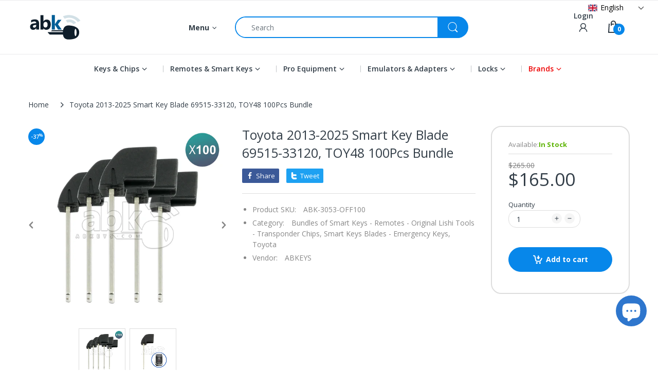

--- FILE ---
content_type: text/html; charset=utf-8
request_url: https://abkeys.com/products/toyota-smart-key-blade-100pcs-bundle-69515-33120-3053-off100
body_size: 102909
content:
<!doctype html>
<html lang="en" class="js">
<head>

<!-- Google Tag Manager -->
<script>(function(w,d,s,l,i){w[l]=w[l]||[];w[l].push({'gtm.start':
new Date().getTime(),event:'gtm.js'});var f=d.getElementsByTagName(s)[0],
j=d.createElement(s),dl=l!='dataLayer'?'&l='+l:'';j.async=true;j.src=
'https://www.googletagmanager.com/gtm.js?id='+i+dl;f.parentNode.insertBefore(j,f);
})(window,document,'script','dataLayer','GTM-589FDLK');</script>
<!-- End Google Tag Manager -->

 <link rel="shortcut icon" href="//abkeys.com/cdn/shop/files/abkeys_favicon_32x32.png?v=1651682368" type="image/png">
  
  <meta charset="UTF-8">
  <meta http-equiv="Content-Type" content="text/html; charset=utf-8">
  <meta name="viewport" content="width=device-width, initial-scale=1, minimum-scale=1, maximum-scale=1, user-scalable=0" />
  <meta name='HandheldFriendly' content='True'>
  <meta name='MobileOptimized' content='375'>
  <meta http-equiv="cleartype" content="on">
  <meta name="theme-color" content="#0787ea">
  <link rel="canonical" href="https://abkeys.com/products/toyota-smart-key-blade-100pcs-bundle-69515-33120-3053-off100" />
  
<style>
  :root {
    --body-font-size:              14px; 
    --size-h1:                     36px;
    --size-h2:                     30px;
    --size-h3:                     22px; 
    --size-h4:                     20px;
    --size-h5:                     18px;
    --size-h6:                     16px;   
    --top-font-size:               13px;
    --product-font-size:           14px;
    --product-price-size:          17px;
    --product-detail-title-size:   25px;
    --nav-font-size:               14px;
    --nav-sub-font-size:           14px;
    --topbar-bg-color:             #ffffff;
    --main-color:                  #0787ea;
    --main-color-text:             #ffffff;
    --header-backgound:            #ffffff;
    --text-header-color:           #333e48;
    --header-text-color-hover:     #334141;
    --bg-number-icon:              #0787ea;
    --text-number-icon:            #ffffff;
    --header-bg-mobile-color:      #0787ea;
    --nav-link-color:              #333e48; 
    --nav-link-hover-color:        #333e48;
    --nav-dropdown-background:     #ffffff; 
    --nav-dropdown-link-color:     #333e48; 
    --nav-dropdown-link-hover-color: #333e48;
    --border-main-nav:            #067ad4;
    --label-sale-color:           #ffffff;
    --label-sale-bg:              #4cd964;
    --label-new-color:            #ffffff;
    --label-new-bg:               #007aff;
    --label-hot-color:            #ffffff;
    --label-hot-bg:               #ff3b30;
    --body-background-color:      #ffffff;
    --body-second-color:          #f5f5f5;
    --body-mode-color:            #ffffff;
    --body-label-sale-color:      #ffffff; 
    --body-label-sale-background: #0787ea; 
    --body-label-new-color:      #ffffff; 
    --body-label-new-background: #007aff;
    --body-general-color:        #333e48; 
    --body-light-color:          #878787; 
    --body-title-color:          #333e48; 
    --body-link-color:           #333e48; 
    --body-border-color:         #dddddd; 
    --body-ratting-empty-color:  #cbcbcb;  
    --body-title-product:        #0062bd; 
    --body-price-color:          #343f49; 
    --body-price-sale-color:     #ee0000; 
    --body-price-sold-out-color: #848484; 
    --breadcrumb-height:         230px;  
    --breadcrumb-bg-color:       #ffffff;
    --color_swatch_width:        35px;
    --color_swatch_height:       35px;
    --image_swatch_width:        35px;
    --image_swatch_height:       35px; 
    --footer-background-color:   #f8f8f8; 
    --footer-static-text-color:  #333e48; 
    --footer-link-color:         #333e48; 
    --footer-hover-color:        #df3737;
    --footer-copyright-bg:       #eaeaea; 
    --footer-copyright-color:    #333e48; 
    --button-btn1:               #0787ea;
    --button-btn1-txt:           #ffffff; 
    --button-btn1-border:        #0787ea; 
    --button-hover-btn1:         #333e48; 
    --button-hover-btn1-txt:     #ffffff;
    --button-hover-btn1-border:  #333e48; 
    --button-btn2:               #e6e6e6; 
    --button-btn2-txt:           #333e48; 
    --button-btn2-border:        #e6e6e6; 
    --button-hover-btn2:         #0787ea; 
    --button-hover-btn2-txt:     #ffffff; 
    --button-hover-btn2-border:  #0787ea; 

    --bg-language-flag:  url(//abkeys.com/cdn/shop/t/59/assets/laguages_flag.png?v=31600172977966153291668669054);
    --bg-icon-select:    url(//abkeys.com/cdn/shop/t/59/assets/bg_select.png?v=128058739338057716611668669056);
    --bg-loading:        url(//abkeys.com/cdn/shop/t/59/assets/loading.gif?v=148541483068617219691668669055);
    --bg-image-body:     url(//abkeys.com/cdn/shop/t/59/assets/body_bg_image.png?v=172877034290835024611668669056);
    --bg-meta-product:   url(//abkeys.com/cdn/shop/t/59/assets/icon-360.png?v=14692332244374971841668669049);
    --bg-password:       url(//abkeys.com/cdn/shop/t/59/assets/password-page-background.jpg?v=41115727475410388331668669055);
  
    --rgba-text-header-1:     rgba(51, 62, 72, 0.1);
    --rgba-text-header-6:     rgba(51, 62, 72, 0.6);
    --rgba-text-header-8:     rgba(51, 62, 72, 0.8);
    --rgba-nav-link-color-3:  rgba(51, 62, 72, 0.3);
    --rgba-nav-link-color-6:  rgba(51, 62, 72, 0.6);
    --rgba-main-color-text-1: rgba(255, 255, 255, 0.1);
    
    --text-or: 'or';

    --black:              #000000;
    --white:              #ffffff;
    --bg-other:           #bcbcbc;
    --bg-deal-section:    #e6e6e6;
    --text-deal-text:     #383838; 
    --font-bold:          600;
    
    --bg-dark: #181818;
    --color-dark: #d9d9d9;
  }
</style>
<title>Toyota Smart Key Blade 2013+ 100Pcs Bundle 69515-33120 TOY48 |ABKEYS</title><meta name="description" content="Toyota Smart Key Blade Toy48 for Toyota 2013+ models 69515-33120 - Toyota Emergency key blade 69515-0K100 - Toyota Smart key blade 100Pcs offer 69515-K0020"><!-- /snippets/social-meta-tags.liquid -->




<meta property="og:site_name" content="ABKEYS">
<meta property="og:url" content="https://abkeys.com/products/toyota-smart-key-blade-100pcs-bundle-69515-33120-3053-off100">
<meta property="og:title" content="Toyota 2013-2025 Smart Key Blade 69515-33120, TOY48 100Pcs Bundle">
<meta property="og:type" content="product">
<meta property="og:description" content="Toyota Smart Key Blade Toy48 for Toyota 2013+ models 69515-33120 - Toyota Emergency key blade 69515-0K100 - Toyota Smart key blade 100Pcs offer 69515-K0020">

  <meta property="og:price:amount" content="165.00">
  <meta property="og:price:currency" content="USD">

<meta property="og:image" content="https://abkeys.com/cdn/shop/files/3053-OFF100_main2-Toyota-Smart-Key-Blade-100Pcs-Bundle-69515-33120-69515-0K100-TOY48-ABKEYS.COM_1200x1200.jpg?v=1695188656">
<meta property="og:image:secure_url" content="https://abkeys.com/cdn/shop/files/3053-OFF100_main2-Toyota-Smart-Key-Blade-100Pcs-Bundle-69515-33120-69515-0K100-TOY48-ABKEYS.COM_1200x1200.jpg?v=1695188656">


<meta name="twitter:card" content="summary_large_image">
<meta name="twitter:title" content="Toyota 2013-2025 Smart Key Blade 69515-33120, TOY48 100Pcs Bundle">
<meta name="twitter:description" content="Toyota Smart Key Blade Toy48 for Toyota 2013+ models 69515-33120 - Toyota Emergency key blade 69515-0K100 - Toyota Smart key blade 100Pcs offer 69515-K0020">
  <link rel="preconnect dns-prefetch" href="https://cdn.shopify.com">
  <link rel="preconnect dns-prefetch" href="https://v.shopify.com">
  <link rel="preconnect dns-prefetch" href="https://cdn.shopifycloud.com">

  
<script type="application/javascript">

   window.theme = Object.assign( window.theme || {}, {
     settings: {
      cart: {
        variant: "Variant: "
      }
     }
   });
</script><link rel="preload" href="//abkeys.com/cdn/shop/t/59/assets/header-footer.css?v=21105258272668938011743698647" as="style">
  <link rel="preload" href="//abkeys.com/cdn/shop/t/59/assets/global.min.css?v=112020331686724795421723581084" as="style">
  
  <link rel="preload" href="//abkeys.com/cdn/shop/t/59/assets/styles.css?v=87767665909338409711738426859" as="style">
  
  <link rel="preload" href="//abkeys.com/cdn/shop/t/59/assets/vendor.css?v=35887289746762226951710271444" as="style">
<!-- header-css-file  ================================================== -->
  
  <link href="//abkeys.com/cdn/shop/t/59/assets/vendor.css?v=35887289746762226951710271444" rel="stylesheet" type="text/css" media="all">
  <link href="//abkeys.com/cdn/shop/t/59/assets/header-footer.css?v=21105258272668938011743698647" rel="stylesheet" type="text/css" media="all">
  <link href="//abkeys.com/cdn/shop/t/59/assets/global.min.css?v=112020331686724795421723581084" rel="stylesheet" type="text/css" media="all">
  
  
  <link href="//abkeys.com/cdn/shop/t/59/assets/styles.css?v=87767665909338409711738426859" rel="stylesheet" type="text/css" media="all">
  

  
    
  
  
  
<style>
  :root {
    --font-heading: Open Sans, 'HelveticaNeue', 'Helvetica Neue', Helvetica, Arial, sans-serif;
    --font-standard: Open Sans, 'HelveticaNeue', 'Helvetica Neue', Helvetica, Arial, sans-serif;
  }
</style><link href="https://fonts.googleapis.com/css2?family=Open+Sans:wght@300;400;600;700;800&family=Open+Sans:wght@300;400;600;700;800&display=swap" rel="stylesheet" type="text/css"/>

  <script crossorigin="anonymous" async src="//abkeys.com/cdn/shop/t/59/assets/lazysizes.min.js?v=19944551759608041491668669054"></script>

  

  <script>window.performance && window.performance.mark && window.performance.mark('shopify.content_for_header.start');</script><meta name="google-site-verification" content="dV-L610meVn7CYUjTVkWY5pPmJcL8WMS8WUvaACEni8">
<meta name="google-site-verification" content="dV-L610meVn7CYUjTVkWY5pPmJcL8WMS8WUvaACEni8">
<meta name="facebook-domain-verification" content="8wusudcgz2zasoov084it7d51q7xa6">
<meta id="shopify-digital-wallet" name="shopify-digital-wallet" content="/63788482814/digital_wallets/dialog">
<meta name="shopify-checkout-api-token" content="b075a0a2cea4a2ace869e071873abcfa">
<meta id="in-context-paypal-metadata" data-shop-id="63788482814" data-venmo-supported="false" data-environment="production" data-locale="en_US" data-paypal-v4="true" data-currency="USD">
<link rel="alternate" hreflang="x-default" href="https://abkeys.com/products/toyota-smart-key-blade-100pcs-bundle-69515-33120-3053-off100">
<link rel="alternate" hreflang="en" href="https://abkeys.com/products/toyota-smart-key-blade-100pcs-bundle-69515-33120-3053-off100">
<link rel="alternate" hreflang="es" href="https://abkeys.com/es/products/toyota-smart-key-blade-100pcs-bundle-69515-33120-3053-off100">
<link rel="alternate" hreflang="fr" href="https://abkeys.com/fr/products/toyota-smart-key-blade-100pcs-bundle-69515-33120-3053-off100">
<link rel="alternate" hreflang="pt" href="https://abkeys.com/pt/products/toyota-smart-key-blade-100pcs-bundle-69515-33120-3053-off100">
<link rel="alternate" hreflang="ru" href="https://abkeys.com/ru/products/toyota-smart-key-blade-100pcs-bundle-69515-33120-3053-off100">
<link rel="alternate" type="application/json+oembed" href="https://abkeys.com/products/toyota-smart-key-blade-100pcs-bundle-69515-33120-3053-off100.oembed">
<script async="async" src="/checkouts/internal/preloads.js?locale=en-US"></script>
<script id="shopify-features" type="application/json">{"accessToken":"b075a0a2cea4a2ace869e071873abcfa","betas":["rich-media-storefront-analytics"],"domain":"abkeys.com","predictiveSearch":true,"shopId":63788482814,"locale":"en"}</script>
<script>var Shopify = Shopify || {};
Shopify.shop = "abkeyss.myshopify.com";
Shopify.locale = "en";
Shopify.currency = {"active":"USD","rate":"1.0"};
Shopify.country = "US";
Shopify.theme = {"name":"abkeys_theme\/main","id":136125382910,"schema_name":"Electro","schema_version":"8.0","theme_store_id":null,"role":"main"};
Shopify.theme.handle = "null";
Shopify.theme.style = {"id":null,"handle":null};
Shopify.cdnHost = "abkeys.com/cdn";
Shopify.routes = Shopify.routes || {};
Shopify.routes.root = "/";</script>
<script type="module">!function(o){(o.Shopify=o.Shopify||{}).modules=!0}(window);</script>
<script>!function(o){function n(){var o=[];function n(){o.push(Array.prototype.slice.apply(arguments))}return n.q=o,n}var t=o.Shopify=o.Shopify||{};t.loadFeatures=n(),t.autoloadFeatures=n()}(window);</script>
<script id="shop-js-analytics" type="application/json">{"pageType":"product"}</script>
<script defer="defer" async type="module" src="//abkeys.com/cdn/shopifycloud/shop-js/modules/v2/client.init-shop-cart-sync_C5BV16lS.en.esm.js"></script>
<script defer="defer" async type="module" src="//abkeys.com/cdn/shopifycloud/shop-js/modules/v2/chunk.common_CygWptCX.esm.js"></script>
<script type="module">
  await import("//abkeys.com/cdn/shopifycloud/shop-js/modules/v2/client.init-shop-cart-sync_C5BV16lS.en.esm.js");
await import("//abkeys.com/cdn/shopifycloud/shop-js/modules/v2/chunk.common_CygWptCX.esm.js");

  window.Shopify.SignInWithShop?.initShopCartSync?.({"fedCMEnabled":true,"windoidEnabled":true});

</script>
<script>(function() {
  var isLoaded = false;
  function asyncLoad() {
    if (isLoaded) return;
    isLoaded = true;
    var urls = ["https:\/\/cdn.pushowl.com\/latest\/sdks\/pushowl-shopify.js?subdomain=abkeyss\u0026environment=production\u0026guid=a35f37fa-5050-43e6-94bc-75a839be6cd0\u0026shop=abkeyss.myshopify.com"];
    for (var i = 0; i < urls.length; i++) {
      var s = document.createElement('script');
      s.type = 'text/javascript';
      s.async = true;
      s.src = urls[i];
      var x = document.getElementsByTagName('script')[0];
      x.parentNode.insertBefore(s, x);
    }
  };
  if(window.attachEvent) {
    window.attachEvent('onload', asyncLoad);
  } else {
    window.addEventListener('load', asyncLoad, false);
  }
})();</script>
<script id="__st">var __st={"a":63788482814,"offset":14400,"reqid":"2f44cfb2-4c2c-4e7a-8cf7-5691a1ab3bb8-1768787172","pageurl":"abkeys.com\/products\/toyota-smart-key-blade-100pcs-bundle-69515-33120-3053-off100","u":"cb42297235a7","p":"product","rtyp":"product","rid":8120347590910};</script>
<script>window.ShopifyPaypalV4VisibilityTracking = true;</script>
<script id="captcha-bootstrap">!function(){'use strict';const t='contact',e='account',n='new_comment',o=[[t,t],['blogs',n],['comments',n],[t,'customer']],c=[[e,'customer_login'],[e,'guest_login'],[e,'recover_customer_password'],[e,'create_customer']],r=t=>t.map((([t,e])=>`form[action*='/${t}']:not([data-nocaptcha='true']) input[name='form_type'][value='${e}']`)).join(','),a=t=>()=>t?[...document.querySelectorAll(t)].map((t=>t.form)):[];function s(){const t=[...o],e=r(t);return a(e)}const i='password',u='form_key',d=['recaptcha-v3-token','g-recaptcha-response','h-captcha-response',i],f=()=>{try{return window.sessionStorage}catch{return}},m='__shopify_v',_=t=>t.elements[u];function p(t,e,n=!1){try{const o=window.sessionStorage,c=JSON.parse(o.getItem(e)),{data:r}=function(t){const{data:e,action:n}=t;return t[m]||n?{data:e,action:n}:{data:t,action:n}}(c);for(const[e,n]of Object.entries(r))t.elements[e]&&(t.elements[e].value=n);n&&o.removeItem(e)}catch(o){console.error('form repopulation failed',{error:o})}}const l='form_type',E='cptcha';function T(t){t.dataset[E]=!0}const w=window,h=w.document,L='Shopify',v='ce_forms',y='captcha';let A=!1;((t,e)=>{const n=(g='f06e6c50-85a8-45c8-87d0-21a2b65856fe',I='https://cdn.shopify.com/shopifycloud/storefront-forms-hcaptcha/ce_storefront_forms_captcha_hcaptcha.v1.5.2.iife.js',D={infoText:'Protected by hCaptcha',privacyText:'Privacy',termsText:'Terms'},(t,e,n)=>{const o=w[L][v],c=o.bindForm;if(c)return c(t,g,e,D).then(n);var r;o.q.push([[t,g,e,D],n]),r=I,A||(h.body.append(Object.assign(h.createElement('script'),{id:'captcha-provider',async:!0,src:r})),A=!0)});var g,I,D;w[L]=w[L]||{},w[L][v]=w[L][v]||{},w[L][v].q=[],w[L][y]=w[L][y]||{},w[L][y].protect=function(t,e){n(t,void 0,e),T(t)},Object.freeze(w[L][y]),function(t,e,n,w,h,L){const[v,y,A,g]=function(t,e,n){const i=e?o:[],u=t?c:[],d=[...i,...u],f=r(d),m=r(i),_=r(d.filter((([t,e])=>n.includes(e))));return[a(f),a(m),a(_),s()]}(w,h,L),I=t=>{const e=t.target;return e instanceof HTMLFormElement?e:e&&e.form},D=t=>v().includes(t);t.addEventListener('submit',(t=>{const e=I(t);if(!e)return;const n=D(e)&&!e.dataset.hcaptchaBound&&!e.dataset.recaptchaBound,o=_(e),c=g().includes(e)&&(!o||!o.value);(n||c)&&t.preventDefault(),c&&!n&&(function(t){try{if(!f())return;!function(t){const e=f();if(!e)return;const n=_(t);if(!n)return;const o=n.value;o&&e.removeItem(o)}(t);const e=Array.from(Array(32),(()=>Math.random().toString(36)[2])).join('');!function(t,e){_(t)||t.append(Object.assign(document.createElement('input'),{type:'hidden',name:u})),t.elements[u].value=e}(t,e),function(t,e){const n=f();if(!n)return;const o=[...t.querySelectorAll(`input[type='${i}']`)].map((({name:t})=>t)),c=[...d,...o],r={};for(const[a,s]of new FormData(t).entries())c.includes(a)||(r[a]=s);n.setItem(e,JSON.stringify({[m]:1,action:t.action,data:r}))}(t,e)}catch(e){console.error('failed to persist form',e)}}(e),e.submit())}));const S=(t,e)=>{t&&!t.dataset[E]&&(n(t,e.some((e=>e===t))),T(t))};for(const o of['focusin','change'])t.addEventListener(o,(t=>{const e=I(t);D(e)&&S(e,y())}));const B=e.get('form_key'),M=e.get(l),P=B&&M;t.addEventListener('DOMContentLoaded',(()=>{const t=y();if(P)for(const e of t)e.elements[l].value===M&&p(e,B);[...new Set([...A(),...v().filter((t=>'true'===t.dataset.shopifyCaptcha))])].forEach((e=>S(e,t)))}))}(h,new URLSearchParams(w.location.search),n,t,e,['guest_login'])})(!1,!0)}();</script>
<script integrity="sha256-4kQ18oKyAcykRKYeNunJcIwy7WH5gtpwJnB7kiuLZ1E=" data-source-attribution="shopify.loadfeatures" defer="defer" src="//abkeys.com/cdn/shopifycloud/storefront/assets/storefront/load_feature-a0a9edcb.js" crossorigin="anonymous"></script>
<script data-source-attribution="shopify.dynamic_checkout.dynamic.init">var Shopify=Shopify||{};Shopify.PaymentButton=Shopify.PaymentButton||{isStorefrontPortableWallets:!0,init:function(){window.Shopify.PaymentButton.init=function(){};var t=document.createElement("script");t.src="https://abkeys.com/cdn/shopifycloud/portable-wallets/latest/portable-wallets.en.js",t.type="module",document.head.appendChild(t)}};
</script>
<script data-source-attribution="shopify.dynamic_checkout.buyer_consent">
  function portableWalletsHideBuyerConsent(e){var t=document.getElementById("shopify-buyer-consent"),n=document.getElementById("shopify-subscription-policy-button");t&&n&&(t.classList.add("hidden"),t.setAttribute("aria-hidden","true"),n.removeEventListener("click",e))}function portableWalletsShowBuyerConsent(e){var t=document.getElementById("shopify-buyer-consent"),n=document.getElementById("shopify-subscription-policy-button");t&&n&&(t.classList.remove("hidden"),t.removeAttribute("aria-hidden"),n.addEventListener("click",e))}window.Shopify?.PaymentButton&&(window.Shopify.PaymentButton.hideBuyerConsent=portableWalletsHideBuyerConsent,window.Shopify.PaymentButton.showBuyerConsent=portableWalletsShowBuyerConsent);
</script>
<script data-source-attribution="shopify.dynamic_checkout.cart.bootstrap">document.addEventListener("DOMContentLoaded",(function(){function t(){return document.querySelector("shopify-accelerated-checkout-cart, shopify-accelerated-checkout")}if(t())Shopify.PaymentButton.init();else{new MutationObserver((function(e,n){t()&&(Shopify.PaymentButton.init(),n.disconnect())})).observe(document.body,{childList:!0,subtree:!0})}}));
</script>
<link id="shopify-accelerated-checkout-styles" rel="stylesheet" media="screen" href="https://abkeys.com/cdn/shopifycloud/portable-wallets/latest/accelerated-checkout-backwards-compat.css" crossorigin="anonymous">
<style id="shopify-accelerated-checkout-cart">
        #shopify-buyer-consent {
  margin-top: 1em;
  display: inline-block;
  width: 100%;
}

#shopify-buyer-consent.hidden {
  display: none;
}

#shopify-subscription-policy-button {
  background: none;
  border: none;
  padding: 0;
  text-decoration: underline;
  font-size: inherit;
  cursor: pointer;
}

#shopify-subscription-policy-button::before {
  box-shadow: none;
}

      </style>

<script>window.performance && window.performance.mark && window.performance.mark('shopify.content_for_header.end');</script>
  <!-- Algolia head -->
  <script src="//abkeys.com/cdn/shop/t/59/assets/algolia_config.js?v=182344671923228493421698797052" type="text/javascript"></script>
  <script>
    algoliaShopify.config.input_selector = 'form[action="/search"] input[type="text"], form[action="/search"] input[type="search"]';
  </script>


<script type="text/template" id="template_algolia_money_format">${{amount}}
</script>
<script type="text/template" id="template_algolia_current_collection_id">{
    "currentCollectionID": 
}
</script>
<script type="text/template" id="template_algolia_autocomplete"><div class="
  aa-columns-container

  [[# with.articles ]] aa-with-articles [[/ with.articles ]]
  [[^ with.articles ]] aa-without-articles [[/ with.articles ]]

  [[# with.collections ]] aa-with-collections [[/ with.collections ]]
  [[^ with.collections ]] aa-without-collections [[/ with.collections ]]

  [[# with.footer ]] aa-with-footer [[/ with.footer ]]
  [[^ with.footer ]] aa-without-footer [[/ with.footer ]]

  [[# with.poweredBy ]] aa-with-powered-by [[/ with.poweredBy ]]
  [[^ with.poweredBy ]] aa-without-powered-by [[/ with.poweredBy ]]

  [[# with.products ]] aa-with-products [[/ with.products ]]
  [[^ with.products ]] aa-without-products [[/ with.products ]]

  [[# with.pages ]] aa-with-pages [[/ with.pages ]]
  [[^ with.pages ]] aa-without-pages [[/ with.pages ]]
">
  <div class="aa-dataset-products aa-right-column"></div>

  <div class="aa-left-column">
    <div class="aa-collections">
      <div class="aa-collections-header">
        Collections
      </div>
      <div class="aa-dataset-collections"></div>
    </div>

    <div class="aa-articles">
      <div class="aa-articles-header">
        Blog posts
      </div>
      <div class="aa-dataset-articles"></div>
    </div>

    <div class="aa-pages">
      <div class="aa-pages-header">
        Pages
      </div>
      <div class="aa-dataset-pages"></div>
    </div>

    <div class="aa-powered-by">
      <a
        class="aa-powered-by-logo"
        href="https://www.algolia.com/search-solutions/shopify/?utm_source=shopify&utm_medium=link&utm_campaign=autocomplete-[[ storeName ]]"
      ></a>
    </div>
  </div>
</div>
</script>
<script type="text/template" id="template_algolia_autocomplete.css">.algolia-autocomplete {
  box-sizing: border-box;

  background: white;
  border: 1px solid #CCC;
  border-top: 2px solid [[ colors.main ]];

  z-index: 10000 !important;

  color: black;

  text-align: left;
}

.aa-dropdown-menu .aa-highlight {
  color: black;
  font-weight: bold;
}

.aa-dropdown-menu .aa-cursor {
  cursor: pointer;
  background: #f8f8f8;
}

/* Resets */
.aa-dropdown-menu div,
.aa-dropdown-menu p,
.aa-dropdown-menu span,
.aa-dropdown-menu a {
  box-sizing: border-box;

  margin: 0;
  padding: 0;

  line-height: 1;
  font-size: initial;
}

/* Links */
.aa-dropdown-menu a,
.aa-dropdown-menu a:hover,
.aa-dropdown-menu a:focus,
.aa-dropdown-menu a:active {
  font-weight: initial;
  font-style: initial;
  text-decoration: initial;

  color: [[ colors.main ]];
}

.aa-dropdown-menu a:hover,
.aa-dropdown-menu a:focus,
.aa-dropdown-menu a:active {
  text-decoration: underline;
}

/* Column layout */
.aa-dropdown-menu .aa-left-column {
  position: relative;
  padding: 24px 24px 0 24px;
}

.aa-dropdown-menu-size-xs .aa-left-column,
.aa-dropdown-menu-size-sm .aa-left-column {
  padding: 0 12px 32px;
}

.aa-dropdown-menu .aa-with-powered-by .aa-left-column {
  padding-bottom: 48px;
}

.aa-dropdown-menu-size-xs .aa-without-powered-by .aa-left-column,
.aa-dropdown-menu-size-sm .aa-without-powered-by .aa-left-column {
  padding-bottom: 0;
}

.aa-dropdown-menu .aa-right-column {
  position: relative;
  padding: 24px;
}

.aa-dropdown-menu-size-xs .aa-right-column,
.aa-dropdown-menu-size-sm .aa-right-column {
  padding: 24px 12px 34px 12px;
}

.aa-dropdown-menu-size-md .aa-without-footer .aa-right-column,
.aa-dropdown-menu-size-lg .aa-without-footer .aa-right-column {
  padding-bottom: 0;
}

.aa-dropdown-menu-size-xs .aa-without-footer .aa-right-column,
.aa-dropdown-menu-size-sm .aa-without-footer .aa-right-column {
  padding-bottom: 0;
  margin-bottom: 8px;
}

.aa-dropdown-menu-size-lg .aa-columns-container {
  direction: rtl;
  width: 100%;
  display: table;
  table-layout: fixed;
}

.aa-dropdown-menu-size-lg .aa-left-column,
.aa-dropdown-menu-size-lg .aa-right-column {
  display: table-cell;
  direction: ltr;
  vertical-align: top;
}

.aa-dropdown-menu-size-lg .aa-left-column {
  width: 30%;
}

.aa-dropdown-menu-size-lg .aa-without-articles.aa-without-collections .aa-left-column {
  display: none;
}

.aa-dropdown-menu-size-lg .aa-without-products .aa-left-column {
  width: 100%;
}

.aa-dropdown-menu-size-lg .aa-right-column {
  width: 70%;
  border-left: 1px solid #ebebeb;

  padding-bottom: 64px;
}

.aa-dropdown-menu-size-lg .aa-without-articles.aa-without-collections .aa-right-column {
  width: 100%;
  border-left: none;
}

.aa-dropdown-menu-size-lg .aa-without-products .aa-right-column {
  display: none;
}

/* Products group */
.aa-dropdown-menu .aa-dataset-products .aa-suggestions:after {
  content: '';
  display: block;
  clear: both;
}

.aa-dropdown-menu .aa-without-products .aa-dataset-products {
  display: none;
}

.aa-dropdown-menu .aa-products-empty {
  margin-bottom: 16px;
}

.aa-dropdown-menu .aa-products-empty .aa-no-result {
  color: [[ colors.secondary ]];
}

.aa-dropdown-menu .aa-products-empty .aa-see-all {
  margin-top: 8px;
}

/* Product */
.aa-dropdown-menu .aa-dataset-products .aa-suggestion {
  float: left;

  width: 50%;

  margin-bottom: 16px;
  margin-top: -4px; /* -$v_padding */
}

.aa-dropdown-menu-size-xs .aa-dataset-products .aa-suggestion,
.aa-dropdown-menu-size-sm .aa-dataset-products .aa-suggestion {
  width: 100%;
}

.aa-dropdown-menu .aa-product {
  position: relative;
  min-height: 56px; /* $img_size + 2 * $v_padding */

  padding: 4px 16px; /* $v_padding, $h_padding */
}

.aa-dropdown-menu .aa-product-picture {
  position: absolute;

  width: 48px; /* $img_size */
  height: 48px; /* $img_size */

  top: 4px; /* $v_padding */
  left: 16px; /* $h_padding */

  background-position: center center;
  background-size: contain;
  background-repeat: no-repeat;
}

.aa-dropdown-menu .aa-product-text {
  margin-left: 64px; /* $img_size + $h_padding */
}

.aa-dropdown-menu-size-xs .aa-product {
  padding: 4px;
}

.aa-dropdown-menu-size-xs .aa-product-picture {
  display: none;
}

.aa-dropdown-menu-size-xs .aa-product-text {
  margin: 0;
}

.aa-dropdown-menu .aa-product-info {
  font-size: 0.85em;
  color: [[ colors.secondary ]];
}

.aa-dropdown-menu .aa-product-info .aa-highlight {
  font-size: 1em;
}

.aa-dropdown-menu .aa-product-price {
  color: [[ colors.main ]];
}

.aa-dropdown-menu .aa-product-title,
.aa-dropdown-menu .aa-product-info {
  width: 100%;

  margin-top: -0.4em;

  white-space: nowrap;
  overflow: hidden;
  text-overflow: ellipsis;

  line-height: 1.5;
}

/* Collections, Articles & Pages */
.aa-dropdown-menu .aa-without-collections .aa-collections {
  display: none;
}

.aa-dropdown-menu .aa-without-articles .aa-articles {
  display: none;
}

.aa-dropdown-menu .aa-without-pages .aa-pages {
  display: none;
}

.aa-dropdown-menu .aa-collections,
.aa-dropdown-menu .aa-articles,
.aa-dropdown-menu .aa-pages {
  margin-bottom: 24px;
}

.aa-dropdown-menu .aa-collections-empty .aa-no-result,
.aa-dropdown-menu .aa-articles-empty .aa-no-result,
.aa-dropdown-menu .aa-pages-empty .aa-no-result {
  opacity: 0.7;
}

.aa-dropdown-menu .aa-collections-header,
.aa-dropdown-menu .aa-articles-header,
.aa-dropdown-menu .aa-pages-header {
  margin-bottom: 8px;

  text-transform: uppercase;
  font-weight: bold;
  font-size: 0.8em;

  color: [[ colors.secondary ]];
}

.aa-dropdown-menu .aa-collection,
.aa-dropdown-menu .aa-article,
.aa-dropdown-menu .aa-page {
  padding: 4px;
}

/* Footer */
.aa-dropdown-menu .aa-footer {
  display: block;
  width: 100%;
  position: absolute;
  left: 0;
  bottom: 0;
  padding: 0 40px;
  color: rgb(21, 142, 194);

}

.aa-dropdown-menu-size-sm .aa-footer {
  padding: 0 28px;
  margin-bottom: 24px;
}

.aa-dropdown-menu-size-xs .aa-footer {
  padding: 0 16px;
  margin-bottom: 24px;
}

.aa-dropdown-menu-size-lg .aa-footer {
  padding: 16px 48px;
  background-color: #f8f8f8;
}

/* Powered By */

.aa-dropdown-menu .aa-without-powered-by .aa-powered-by {
  display: none;
}

.aa-dropdown-menu .aa-powered-by {
  width: 100%;

  position: absolute;
  left: 0;
  bottom: 16px;

  text-align: center;
  font-size: 0.8em;
  color: [[ colors.secondary ]];
}

.aa-dropdown-menu .aa-powered-by-logo {
  display: inline-block;

  width: 142px;
  height: 24px;

  margin-bottom: -6px;

  background-position: center center;
  background-size: contain;
  background-repeat: no-repeat;
  background-image: url([data-uri]);
}
</script>
<script type="text/template" id="template_algolia_autocomplete_pages_empty"><div class="aa-pages-empty">
  <div class="aa-no-result">
    [[ translations.noPageFound ]]
  </div>
</div>
</script>
<script type="text/template" id="template_algolia_autocomplete_page"><div class="aa-page">
  <div class="aa-picture" style="background-image: url('[[# helpers.iconImage ]][[/ helpers.iconImage ]]')"></div>
  <div class="aa-text">
    <span class="aa-title">[[& _highlightResult.title.value ]]</span>
  </div>
</div>
</script>
<script type="text/template" id="template_algolia_autocomplete_collection"><div class="aa-collection">
  <div class="aa-picture" style="background-image: url('[[# helpers.iconImage ]][[/ helpers.iconImage ]]')"></div>
  <div class="aa-text">
    <span class="aa-title">[[& _highlightResult.title.value ]]</span>
  </div>
</div>
</script>
<script type="text/template" id="template_algolia_autocomplete_collections_empty"><div class="aa-collections-empty">
  <div class="aa-no-result">
    [[ translations.noCollectionFound ]]
  </div>
</div>
</script>
<script type="text/template" id="template_algolia_autocomplete_article"><div class="aa-article">
  <div class="aa-text">
    <span class="aa-title">[[& _highlightResult.title.value ]]</span>
  </div>
</div>
</script>
<script type="text/template" id="template_algolia_autocomplete_articles_empty"><div class="aa-articles-empty">
  <div class="aa-no-result">
    No article found
  </div>
</div>
</script>
<script type="text/template" id="template_algolia_autocomplete_product"><div data-algolia-index="[[ _index ]]" data-algolia-position="[[ _position ]]" data-algolia-queryid="[[ queryID ]]" data-algolia-objectid="[[ objectID ]]" class="aa-product">
  <div class="aa-product-picture" style="background-image: url('[[# helpers.thumbImage ]][[/ helpers.thumbImage ]]')"></div>
  <div class="aa-product-text">
    <p class="aa-product-title">
      [[# helpers.fullHTMLTitle ]][[/ helpers.fullHTMLTitle ]]
    </p>
    <p class="aa-product-price">
      [[# helpers.autocompletePrice ]][[/ helpers.autocompletePrice ]]
    </p>
  </div>
</div>
</script>
<script type="text/template" id="template_algolia_autocomplete_products_empty"><div class="aa-products-empty">
  <p class="aa-no-result">
    [[# helpers.no_result_for ]] "[[ query ]]" [[/ helpers.no_result_for]]
  </p>

  <p class="aa-see-all">
    <a href="/">
      [[ translations.allProducts ]]
    </a>
  </p>
</div>
</script>
<script type="text/template" id="template_algolia_autocomplete_footer"><div class="aa-footer">
    <a class="aa-footer-link" href="/search?q=[[ query ]]">
    [[ translations.allProducts ]]
    [[ translations.matching ]]
    <span class="aa-query">
      "[[ query ]]"
    </span>
    (<span class="aa-nbhits">[[# helpers.formatNumber ]][[ nbHits ]][[/ helpers.formatNumber ]] Products</span>)
  </a>
</div>
</script>
<script type="text/template" id="template_algolia_instant_search"><div class="ais-page">
  <div class="ais-facets-button">
    Show filters
  </div>
  <div class="ais-facets">
      <div class="ais-clear-refinements-container"></div>
      <div class="ais-current-refined-values-container"></div>
    [[# facets ]]
      <div class="ais-facet-[[ type ]] ais-facet-[[ escapedName ]]">
        <div class="ais-range-slider--header ais-facet--header ais-header">[[ title ]]</div>
        <div class="ais-facet-[[ escapedName ]]-container"></div>
      </div>
    [[/ facets ]]
  </div>
  <div class="ais-block">
    <div class="ais-input">
      <div class="ais-input--label">
        [[ translations.search ]]
      </div>
      <div class="ais-search-box-container"></div>
      <div class="ais-input-button">
        <div class="ais-clear-input-icon"></div>
        <a title="Search by Algolia - Click to know more" href="https://www.algolia.com/search-solutions/shopify/?utm_source=shopify&utm_medium=link&utm_campaign=instantsearch-[[ storeName ]]">
          <div class="ais-algolia-icon"></div>
        </a>
      </div>
    </div>
    <div class="ais-search-header">
      <div class="ais-stats-container"></div>
      <div class="ais-change-display">
        <span class="ais-change-display-block ais-change-display-selected"><i class="fa fa-th-large"></i></span>
        <span class="ais-change-display-list"><i class="fa fa-th-list"></i></span>
      </div>
      <div class="ais-sort">
        [[# multipleSortOrders ]]
        [[ translations.sortBy ]] <span class="ais-sort-orders-container"></span>
        [[/ multipleSortOrders ]]

        [[^ multipleSortOrders ]]
        [[ translations.sortBy ]] [[ translations.relevance ]]
        [[/ multipleSortOrders ]]
      </div>
    </div>
    <div class="ais-hits-container ais-results-as-block"></div>
  </div>
  <div class="ais-pagination-container"></div>
</div>
</script>
<script type="text/template" id="template_algolia_instant_search.css">.ais-page .aa-highlight {
  color: black;
  font-weight: bold;
}

/* Resets */
.ais-page div,
.ais-page p,
.ais-page span,
.ais-page a,
.ais-page ul,
.ais-page li,
.ais-page input {
  box-sizing: border-box;

  margin: 0;
  padding: 0;

  line-height: 1;
  font-size: initial;
}

.ais-page ol,
.ais-page ul {
  list-style: none;
}

.ais-page input {
  padding-left: 24px !important;
}

/* Links */
.ais-page .ais-link,
.ais-page a,
.ais-page a:hover,
.ais-page a:focus,
.ais-page a:active {
  font-weight: initial;
  font-style: initial;
  text-decoration: initial;

  color: [[ colors.main ]];

  cursor: pointer;
}

.ais-page a:hover,
.ais-page a:focus,
.ais-page a:active,
.ais-page .ais-link:hover {
  text-decoration: underline;
}

/* Columns */
.ais-page .ais-facets {
  width: 25%;
  float: left;
  padding-right: 8px;
  position: relative;
}

.ais-page .ais-block {
  width: 75%;
  float: right;
  padding-left: 8px;
}

.ais-results-size-xs .ais-page .ais-facets,
.ais-results-size-xs .ais-page .ais-block,
.ais-results-size-sm .ais-page .ais-facets,
.ais-results-size-sm .ais-page .ais-block {
  width: 100%;
  padding-left: 0px;
}

.ais-page .ais-Pagination-list {
  clear: both;
}

/* Refine button */
.ais-page .ais-facets-button {
  display: none;

  margin: 16px 0;
  padding: 8px;

  border: 1px solid #e0e0e0;
  text-align: center;

  cursor: pointer;
}

.ais-results-size-xs .ais-page .ais-facets-button,
.ais-results-size-sm .ais-page .ais-facets-button {
  display: block;
}

.ais-results-size-xs .ais-page .ais-facets,
.ais-results-size-sm .ais-page .ais-facets {
  display: none;
}

.ais-results-size-xs .ais-page .ais-facets__shown,
.ais-results-size-sm .ais-page .ais-facets__shown {
  display: block;
}

/* Facets */
.ais-page .ais-facet {
  border: solid #e0e0e0;
  border-width: 0 1px 1px;

  margin-bottom: 16px;
  padding: 8px;

  color: #636363;
}

.ais-page .ais-facet a,
.ais-page .ais-facet a:hover,
.ais-page .ais-facet a:focus,
.ais-page .ais-facet a:active {
  color: #666;
}

.ais-page .ais-facet--header {
  border: solid #e0e0e0;
  border-width: 1px 1px 0;

  padding: 6px 8px;

  background: #f4f4f4;

  font-size: 0.95em;
  color: #757575;
  text-transform: uppercase;
}

.ais-page .ais-facet--body {
  padding: 8px;
}

.ais-page .ais-facet--item {
  position: relative;
  width: 100%;

  padding: 6px 50px 6px 0;

  cursor: pointer;
}

.ais-page .ais-facet--label {
  display: inline-block;
  margin-top: -0.15em;
  margin-bottom: -0.15em;

  width: 100%;

  white-space: nowrap;
  overflow: hidden;
  text-overflow: ellipsis;

  cursor: pointer;

  line-height: 1.3;
}

.ais-page .ais-facet--count {
  [[#distinct]]
    display: none;
  [[/distinct]]

  position: absolute;

  top: 6px;
  right: 0px;

  color: [[ colors.secondary ]];
}

.ais-page .ais-RefinementList-item--selected {
  font-weight: bold;
}

.ais-page .ais-RefinementList-item--selected,
.ais-page .ais-facet--item:hover {
  margin-left: -8px;
  padding-left: 4px;
  padding-right: 42px;

  border-left: 4px solid [[ colors.main ]];
}

.ais-page .ais-RefinementList-item--selected .ais-facet--count,
.ais-page .ais-facet--item:hover .ais-facet--count {
  right: -8px;
}

.ais-page .ais-CurrentRefinements {
  position: relative;
}

.ais-page .ais-CurrentRefinements--header {
  padding-right: 72px;
}

.ais-page .ais-clear-refinements-container {
  position: absolute;
  right: 11px;
  top: 1px;
}

.ais-page .ais-ClearRefinements-button {
  border: 0;
  background: 0;
  color: #666;
}

.ais-page .ais-ClearRefinements-button:hover {
  text-decoration: underline;
}

.ais-page .ais-CurrentRefinements-label {
  display: table;

  width: 100%;
  margin: 4px 0;

  border: 1px solid #e0e0e0;

  cursor: pointer;
}

.ais-page .ais-CurrentRefinements-label:before {
  content: '\2a2f';
  display: table-cell;
  vertical-align: middle;

  width: 0;
  padding: 4px 6px;

  background: #e0e0e0;
}

.ais-page .ais-CurrentRefinements-label div {
  display: inline;
}

.ais-page .ais-CurrentRefinements-label > div {
  display: table-cell;
  vertical-align: middle;

  margin-top: -0.15em;
  margin-bottom: -0.15em;
  padding: 4px 6px;

  background: #f4f4f4;

  width: 100%;
  max-width: 1px;

  white-space: nowrap;
  overflow: hidden;
  text-overflow: ellipsis;

  line-height: 1.3;
}

.ais-page .ais-CurrentRefinements-label:hover {
  text-decoration: none;
}

.ais-page .ais-CurrentRefinements-label:hover > div {
  text-decoration: line-through;
}

.ais-page .ais-CurrentRefinements-label {
  font-weight: bold;
}

.ais-RangeSlider .rheostat-tooltip {
  display: none;
  background: transparent;
  position: absolute;
  font-size: 0.8em;
  transform: translate(-50%, -100%);
  left: 50%;
  line-height: 1.5em;
  text-align: center;
}

.ais-page .ais-current-refined-values--link {
  display: table;
  width: 100%;
  margin: 4px 0;
  border: 1px solid #e0e0e0;
  cursor: pointer;
}

.ais-page .ais-current-refined-values--link:hover {
  text-decoration: none;
}

.ais-page .ais-current-refined-values--link:before {
  content: '\2a2f';
  display: table-cell;
  vertical-align: middle;
  width: 0;
  padding: 4px 6px;
  background: #e0e0e0;
}

.ais-page .ais-current-refined-values--link div {
  display: inline;
}

.ais-page .ais-current-refined-values--link > div {
  display: table-cell;
  vertical-align: middle;
  margin-top: -0.15em;
  margin-bottom: -0.15em;
  padding: 4px 6px;
  background: #f4f4f4;
  width: 100%;
  max-width: 1px;
  white-space: nowrap;
  overflow: hidden;
  text-overflow: ellipsis;
  line-height: 1.3;
}

.ais-page .ais-current-refined-values--link:hover > div {
  text-decoration: line-through;
}

.ais-page .ais-current-refined-values--label {
  font-weight: bold;
}

.ais-RangeSlider .rheostat-handle:hover .rheostat-tooltip {
  display: block;
}

.ais-RangeSlider .rheostat-handle {
  background: #fff;
  border-radius: 50%;
  cursor: grab;
  height: 20px;
  outline: none;
  transform: translate(-50%, calc(-50% + -3px));
  border: 1px solid #ccc;
  width: 20px;
  z-index: 1;
}

.ais-RangeSlider .rheostat-value {
  padding-top: 15px;
  font-size: 0.8em;
  transform: translateX(-50%);
  position: absolute;
}

.ais-RangeSlider .rheostat-horizontal {
  cursor: pointer;
  margin: 16px 16px 24px;
}

.ais-RangeSlider .rheostat-background {
  background-color: rgba(65, 66, 71, 0.08);
  border: 1px solid #ddd;
  height: 6px;
}

.ais-RangeSlider .rheostat-progress {
  background-color: [[ colors.main ]];
  cursor: pointer;
  height: 4px;
  top: 1px;
  position: absolute;
}

.ais-RangeSlider .rheostat-marker-horizontal {
  background: #ddd;
  width: 1px;
  height: 5px;
  pointer-events: none;
}

.ais-RangeSlider .rheostat-marker-large {
  background: #ddd;
  width: 2px;
  height: 12px;
}

/* Search box */

.ais-page .ais-input {
  display: table;
  width: 100%;

  border: 2px solid [[ colors.main ]];
}

.ais-page .ais-input--label {
  display: table-cell;
  vertical-align: middle;

  width: 0;

  padding: 8px;
  padding-right: 24px;

  white-space: nowrap;
  color: white;
  background: [[ colors.main ]];
}

.ais-results-size-xs .ais-page .ais-input--label {
  display: none;
}

.ais-page .ais-search-box-container {
  display: table-cell;
  width: 100%;
  vertical-align: middle;
}

.ais-page .ais-SearchBox-input {
  width: 100%;
  padding: 8px 16px 8px 4px;

  border: none;
}

.ais-page .ais-SearchBox-input::-ms-clear {
  display: none;
  width: 0;
  height: 0;
}

.ais-page .ais-SearchBox-input,
.ais-page .ais-SearchBox-input:focus {
  outline: 0;
  box-shadow: none;

  height: 32px;
  padding: 0 8px;
}

.ais-page .ais-input-button {
  display: table-cell;
  vertical-align: middle;

  width: 0;
  padding: 4px 8px;
}

.ais-page .ais-clear-input-icon,
.ais-page .ais-algolia-icon {
  background-size: contain;
  background-position: center center;
  background-repeat: no-repeat;

  cursor: pointer;
}

.ais-page .ais-clear-input-icon {
  display: none;

  width: 16px;
  height: 16px;

  background-image: url('[data-uri]');
}

.ais-page .ais-algolia-icon {
  width: 24px;
  height: 24px;

  background-image: url([data-uri]);
}

/* Search header */
.ais-page .ais-search-header {
  margin: 16px 0 8px 0;
  padding: 0.6em 0.9em 0.4em 0.9em;

  background: #f4f4f4;
  color: [[ colors.secondary ]];
}

.ais-page .ais-search-header:after {
  content: '';
  clear: both;
  display: block;
}

.ais-page .ais-search-header {
  font-size: 0.85em;
}

.ais-page .ais-search-header * {
  font-size: inherit;
  line-height: 1.6;
}

/* Stats */
.ais-page .ais-Stats {
  float: left;
}

.ais-page .ais-stats--nb-results {
  font-weight: bold;
}

.ais-results-size-xs .ais-page .ais-Stats {
  float: none;
}

/* Display mode */
.ais-page .ais-change-display {
  float: right;

  margin-left: 10px;

  cursor: pointer;
}

.ais-page .ais-change-display-block:hover,
.ais-page .ais-change-display-list:hover,
.ais-page .ais-change-display-selected {
  color: [[ colors.main ]];
}

/* Sort orders */
.ais-page .ais-sort {
  float: right;
}

.ais-results-size-xs .ais-page .ais-sort {
  float: none;
}

.ais-page .ais-SortBy {
  display: inline-block;
}

.ais-page .ais-SortBy-select {
  height: 1.6em;
  padding: 0px 30px 0px 5px;
  margin-top: -0.1em;
}

/* Hits */
.ais-page .ais-Hits:after {
  content: '';
  clear: both;
  display: block;
}

.ais-page .ais-hit-empty {
  margin-top: 60px;
  text-align: center;
}

.ais-page .ais-highlight {
  position: relative;
  z-index: 1;

  font-weight: bold;
}

.ais-page .ais-highlight:before {
  content: '';
  position: absolute;

  z-index: -1;

  width: 100%;
  height: 100%;

  background: [[ colors.main ]];
  opacity: 0.1;
}

.ais-page .ais-hit {
  position: relative;
  float: left;
  margin: 8px 0 16px 0;
  border: 1px solid #e0e0e0;
  cursor: pointer;
}

.ais-page .ais-hit:hover {
  border-color: [[ colors.main ]];
}

.ais-page .ais-hit--details > * {
  width: 100%;

  margin-top: -0.15em;
  margin-bottom: -0.15em;

  white-space: nowrap;
  overflow: hidden;
  text-overflow: ellipsis;

  line-height: 1.3;
}

.ais-page .ais-hit--title {
  color: [[ colors.main ]];
}

.ais-page .ais-hit--subtitle {
  font-size: 0.9em;
  color: [[ colors.secondary ]];
}

.ais-page .ais-hit--subtitle * {
  font-size: inherit;
}

.ais-page .ais-hit--price {
  color: [[ colors.main ]];
}

.ais-page .ais-hit--price-striked {
  text-decoration: line-through;
  color: [[ colors.secondary ]];
}

.ais-page .ais-hit--price-striked span {
  color: [[ colors.main ]];
}

.ais-page .ais-hit--price-discount {
  color: [[ colors.secondary ]];
}

.ais-page .ais-hit--cart-button {
  display: inline-block;

  width: auto;
  padding: 8px 16px;
  margin-top: 8px;

  color: [[ colors.secondary ]];
  background: #e0e0e0;

  font-size: 0.9em;
  text-transform: uppercase;
}

.ais-page .ais-hit--cart-button:not(.ais-hit--cart-button__disabled):hover {
  background-color: [[ colors.main ]];
  color: white;
  text-decoration: none;
}

.ais-page .ais-hit--cart-button__disabled {
  background: #ccc;
}

.ais-page .ais-results-as-list .ais-hit {
  padding: 30px 25px; /* $v_padding $h_padding */
  width: 100%;
  min-height: 170px; /* $img_size + 2 * $v_padding */
}

.ais-page .ais-results-as-list .ais-hit--picture {
  position: absolute;
  top: 30px; /* $v_padding */
  left: 25px; /* $h_padding */
  width: 110px; /* $img_size */
  height: 110px; /* $img_size */
  background-position: center center;
  background-size: contain;
  background-repeat: no-repeat;
}

.ais-page .ais-results-as-list .ais-hit--details {
  margin-left: 160px; /* $img_size + 2 * $h_padding */
}

.ais-page .ais-results-as-block .ais-hit {
  padding: 30px 25px; /* $v_padding $h_padding */

  text-align: center;
}

.ais-results-size-xs .ais-page .ais-results-as-block .ais-hit {
  width: 98%;
  margin-left: 2%;
}

.ais-results-size-sm .ais-page .ais-results-as-block .ais-hit,
.ais-results-size-md .ais-page .ais-results-as-block .ais-hit {
  width: 47.5%;
  margin-left: 5%;
}

.ais-results-size-sm
  .ais-page
  .ais-results-as-block
  .ais-Hits-item:nth-of-type(2n + 1)
  .ais-hit,
.ais-results-size-md
  .ais-page
  .ais-results-as-block
  .ais-Hits-item:nth-of-type(2n + 1)
  .ais-hit {
  margin-left: 0;
}

.ais-results-size-lg .ais-page .ais-results-as-block .ais-hit {
  width: 30%;
  margin-left: 5%;
}

.ais-results-size-lg
  .ais-page
  .ais-results-as-block
  .ais-Hits-item:nth-of-type(3n + 1)
  .ais-hit {
  margin-left: 0;
}

.ais-page .ais-results-as-block .ais-hit--picture {
  position: absolute;
  top: 30px; /* $v_padding */
  left: 50%;
  margin-left: -55px; /* -$img_size / 2 */

  width: 110px; /* $img_size */
  height: 110px; /* $img_size */

  background-position: center center;
  background-size: contain;
  background-repeat: no-repeat;
}

.ais-page .ais-results-as-block .ais-hit--details {
  margin-top: 140px; /* $img_size + $v_padding */
}

/* Pagination */
.ais-page .ais-Pagination-list {
  text-align: center;
}

.ais-page .ais-Pagination-item {
  display: inline-block;

  width: 32px;
  height: 32px;

  margin: 0px 5px;

  border: 1px solid #e0e0e0;
  border-radius: 2px;

  text-align: center;
}

.ais-page .ais-Pagination--active {
  border-color: [[ colors.main ]];
}

.ais-page .ais-Pagination-item--disabled {
  visibility: hidden;
}

.ais-page .ais-Pagination-link {
  display: inline-block;

  width: 100%;
  height: 100%;

  padding: 5px 0;

  font-size: 0.9em;
  color: [[ colors.main ]];
}
</script>
<script type="text/template" id="template_algolia_instant_search_stats">[[# hasNoResults ]]
    [[# helpers.translation ]]noResultFound[[/ helpers.translation ]]
[[/ hasNoResults ]]

[[# hasOneResult ]]
  <span class="ais-stats--nb-results">
    [[# helpers.translation ]]oneResultFound[[/ helpers.translation ]]
  </span>
[[/ hasOneResult ]]

[[# hasManyResults ]]
  [[ helpers.outOf ]]
  <span class="ais-stats--nb-results">
    [[# helpers.formatNumber ]][[ nbHits ]][[/ helpers.formatNumber ]]
    [[# helpers.translation ]]resultsFound[[/ helpers.translation ]]
  </span>
[[/ hasManyResults ]]

[[ helpers.in ]]
</script>
<script type="text/template" id="template_algolia_instant_search_facet_show_more">[[#isShowingMore]]
Show less
[[/isShowingMore]]
[[^isShowingMore]]
Show more
[[/isShowingMore]]
</script>
<script type="text/template" id="template_algolia_instant_search_facet_item"><label class="[[ cssClasses.label ]]">
  [[# type.disjunctive ]]
    <input type="checkbox" class="[[ cssClasses.checkbox ]]" [[# isRefined ]]checked[[/ isRefined ]]/>
  [[/ type.disjunctive ]]
  [[& label ]]
  <span class="[[ cssClasses.count ]]">
    [[# helpers.formatNumber ]]
      [[ count ]]
    [[/ helpers.formatNumber ]]
  </span>
</label>
</script>
<script type="text/template" id="template_algolia_instant_search_current_refined_values_item">[[# label ]]
  <div class="ais-current-refined-values--label">[[ label ]]</div>[[^ operator ]]:[[/ operator]]
[[/ label ]]

[[# operator ]]
  [[& displayOperator ]]
  [[# helpers.formatNumber ]][[ name ]][[/ helpers.formatNumber ]]
[[/ operator ]]
[[^ operator ]]
  [[# exclude ]]-[[/ exclude ]][[ name ]]
[[/ operator ]]
</script>
<script type="text/template" id="template_algolia_instant_search_product"><div data-algolia-index="[[ index ]]" data-algolia-position="[[ productPosition ]]" data-algolia-queryid="[[ queryID ]]" data-algolia-objectid="[[ objectID ]]" class="ais-hit ais-product" data-handle="[[ handle ]]" data-variant-id="[[ objectID ]]" data-distinct="[[ _distinct ]]">
  <div class="ais-hit--picture" style="background-image: url('[[# helpers.mediumImage ]][[/ helpers.mediumImage ]]')"></div>

  <div class="ais-hit--details">
    <p class="ais-hit--title">
      <a data-algolia-index="[[ index ]]" data-algolia-position="[[ productPosition ]]" data-algolia-queryid="[[ queryID ]]" data-algolia-objectid="[[ objectID ]]" href="[[# helpers.instantsearchLink ]][[/ helpers.instantsearchLink ]]" onclick="void(0)" title="[[# helpers.fullTitle ]][[/ helpers.fullTitle ]]">
        [[# helpers.fullEscapedHTMLTitle ]][[/ helpers.fullEscapedHTMLTitle ]]
      </a>
    </p>
    <p class="ais-hit--subtitle" title="[[ product_type ]][[# vendor ]] by [[ vendor ]][[/ vendor ]]">
      [[# helpers.fullEscapedHTMLProductType ]][[/ helpers.fullEscapedHTMLProductType ]]
      [[# vendor ]] by [[# helpers.fullEscapedHTMLVendor ]][[/ helpers.fullEscapedHTMLVendor ]][[/ vendor ]]
    </p>
    <p class="ais-hit--price">[[# helpers.instantsearchPrice ]][[/ helpers.instantsearchPrice ]]</p>
    <!-- Extra info examples - Remove the display: none to show them -->
    <p class="ais-hit--info" style="display: none">
      [[# sku ]]
        <span class="algolia-sku">[[& _highlightResult.sku.value ]]</span>
      [[/ sku ]]
      [[# barcode ]]
        <span class="algolia-barcode">[[& _highlightResult.barcode.value ]]</span>
      [[/ barcode ]]
      [[# weight ]]
        <span class="algolia-weight">[[ weight ]]</span>
      [[/ weight ]]
      [[^ taxable ]]
        <span class="algolia-taxable">Tax free</span>
      [[/ taxable ]]
    </p>
    <!-- Tags example - Remove the display: none to show them -->
    <p class="ais-hit--tags" style="display: none">
      [[# _highlightResult.tags ]]
        <span class="ais-hit--tag">[[& value ]]</span>
      [[/ _highlightResult.tags ]]
    </p>
    [[^ _distinct ]]
      <form id="algolia-add-to-cart-[[ objectID ]]" style="display: none;" action="/cart/add" method="post" enctype="multipart/form-data">
        <input type="hidden" name="id" value="[[ objectID ]]" />
      </form>
      <p class="ais-hit--cart">
        [[# can_order ]]
          <span class="ais-hit--cart-button" data-form-id="algolia-add-to-cart-[[ objectID ]]">
            [[ translations.addToCart ]]
          </span>
        [[/ can_order ]]
        [[^ can_order ]]
          <span class="ais-hit--cart-button ais-hit--cart-button__disabled">
            [[ translations.outOfStock ]]
          </span>
        [[/ can_order ]]
      </p>
    [[/ _distinct ]]
  </div>
</div>
</script>
<script type="text/template" id="template_algolia_instant_search_no_result"><div class="ais-hit-empty">
  <div class="ais-hit-empty--title">[[ translations.noResultFound ]]</div>
  <div class="ais-hit-empty--clears">
    [[# helpers.try_clear_or_change_input ]]
      <a class="ais-hit-empty--clear-filters ais-link"> </a>
      <a class="ais-hit-empty--clear-input ais-link"> </a>
    [[/ helpers.try_clear_or_change_input ]]
  </div>
</div>
</script>
<link href="//abkeys.com/cdn/shop/t/59/assets/algolia_dependency_font-awesome-4-4-0.min.css?v=36583777724753847531668669062" rel="stylesheet" type="text/css" media="all" />
<script src="//abkeys.com/cdn/shop/t/59/assets/algolia_externals.js?v=181633209363515280161668669057" defer></script>
<script src="//abkeys.com/cdn/shop/t/59/assets/algolia_init.js?v=136371719953598013021668669062" type="text/javascript"></script>
<script src="//abkeys.com/cdn/shop/t/59/assets/algolia_analytics.js?v=183666546417780022701668669062" defer></script>
<script src="//abkeys.com/cdn/shop/t/59/assets/algolia_translations.js?v=160322338440848350091681506644" defer></script>
<script src="//abkeys.com/cdn/shop/t/59/assets/algolia_helpers.js?v=130549088850335100581695537243" defer></script>
<script src="//abkeys.com/cdn/shop/t/59/assets/algolia_autocomplete.js?v=26626137997247494021694534795" defer></script>
<script src="//abkeys.com/cdn/shop/t/59/assets/algolia_facets.js?v=100928340318122120971668669062" defer></script>
<script src="//abkeys.com/cdn/shop/t/59/assets/algolia_sort_orders.js?v=66237125660405380101668669062" defer></script>
<script src="//abkeys.com/cdn/shop/t/59/assets/algolia_instant_search.js?v=6866418593722755751694537070" defer></script>
  <!-- /Algolia head -->
  
 <!--begin-boost-pfs-filter-css-->
   <link rel="preload stylesheet" href="//abkeys.com/cdn/shop/t/59/assets/boost-pfs-instant-search.css?v=78032820722376050761668669062" as="style"><link href="//abkeys.com/cdn/shop/t/59/assets/boost-pfs-custom.css?v=64285581535458100621668669062" rel="stylesheet" type="text/css" media="all" />
<style data-id="boost-pfs-style">
    .boost-pfs-filter-option-title-text {}

   .boost-pfs-filter-tree-v .boost-pfs-filter-option-title-text:before {}
    .boost-pfs-filter-tree-v .boost-pfs-filter-option.boost-pfs-filter-option-collapsed .boost-pfs-filter-option-title-text:before {}
    .boost-pfs-filter-tree-h .boost-pfs-filter-option-title-heading:before {}

    .boost-pfs-filter-refine-by .boost-pfs-filter-option-title h3 {}

    .boost-pfs-filter-option-content .boost-pfs-filter-option-item-list .boost-pfs-filter-option-item button,
    .boost-pfs-filter-option-content .boost-pfs-filter-option-item-list .boost-pfs-filter-option-item .boost-pfs-filter-button,
    .boost-pfs-filter-option-range-amount input,
    .boost-pfs-filter-tree-v .boost-pfs-filter-refine-by .boost-pfs-filter-refine-by-items .refine-by-item,
    .boost-pfs-filter-refine-by-wrapper-v .boost-pfs-filter-refine-by .boost-pfs-filter-refine-by-items .refine-by-item,
    .boost-pfs-filter-refine-by .boost-pfs-filter-option-title,
    .boost-pfs-filter-refine-by .boost-pfs-filter-refine-by-items .refine-by-item>a,
    .boost-pfs-filter-refine-by>span,
    .boost-pfs-filter-clear,
    .boost-pfs-filter-clear-all{}
    .boost-pfs-filter-tree-h .boost-pfs-filter-pc .boost-pfs-filter-refine-by-items .refine-by-item .boost-pfs-filter-clear .refine-by-type,
    .boost-pfs-filter-refine-by-wrapper-h .boost-pfs-filter-pc .boost-pfs-filter-refine-by-items .refine-by-item .boost-pfs-filter-clear .refine-by-type {}

    .boost-pfs-filter-option-multi-level-collections .boost-pfs-filter-option-multi-level-list .boost-pfs-filter-option-item .boost-pfs-filter-button-arrow .boost-pfs-arrow:before,
    .boost-pfs-filter-option-multi-level-tag .boost-pfs-filter-option-multi-level-list .boost-pfs-filter-option-item .boost-pfs-filter-button-arrow .boost-pfs-arrow:before {}

    .boost-pfs-filter-refine-by-wrapper-v .boost-pfs-filter-refine-by .boost-pfs-filter-refine-by-items .refine-by-item .boost-pfs-filter-clear:after,
    .boost-pfs-filter-refine-by-wrapper-v .boost-pfs-filter-refine-by .boost-pfs-filter-refine-by-items .refine-by-item .boost-pfs-filter-clear:before,
    .boost-pfs-filter-tree-v .boost-pfs-filter-refine-by .boost-pfs-filter-refine-by-items .refine-by-item .boost-pfs-filter-clear:after,
    .boost-pfs-filter-tree-v .boost-pfs-filter-refine-by .boost-pfs-filter-refine-by-items .refine-by-item .boost-pfs-filter-clear:before,
    .boost-pfs-filter-refine-by-wrapper-h .boost-pfs-filter-pc .boost-pfs-filter-refine-by-items .refine-by-item .boost-pfs-filter-clear:after,
    .boost-pfs-filter-refine-by-wrapper-h .boost-pfs-filter-pc .boost-pfs-filter-refine-by-items .refine-by-item .boost-pfs-filter-clear:before,
    .boost-pfs-filter-tree-h .boost-pfs-filter-pc .boost-pfs-filter-refine-by-items .refine-by-item .boost-pfs-filter-clear:after,
    .boost-pfs-filter-tree-h .boost-pfs-filter-pc .boost-pfs-filter-refine-by-items .refine-by-item .boost-pfs-filter-clear:before {}
    .boost-pfs-filter-option-range-slider .noUi-value-horizontal {}

    .boost-pfs-filter-tree-mobile-button button,
    .boost-pfs-filter-top-sorting-mobile button {}
    .boost-pfs-filter-top-sorting-mobile button>span:after {}
  </style>

 <!--end-boost-pfs-filter-css-->
 


<!-- Google Tag Manager -->
<script>(function(w,d,s,l,i){w[l]=w[l]||[];w[l].push({'gtm.start':
new Date().getTime(),event:'gtm.js'});var f=d.getElementsByTagName(s)[0],
j=d.createElement(s),dl=l!='dataLayer'?'&l='+l:'';j.async=true;j.src=
'https://www.googletagmanager.com/gtm.js?id='+i+dl;f.parentNode.insertBefore(j,f);
})(window,document,'script','dataLayer','GTM-589FDLK');</script>
<!-- End Google Tag Manager -->




<script type="text/javascript">
window.dataLayer = window.dataLayer || [];

window.appStart = function(){
  window.productPageHandle = function(){

    var productName = "Toyota 2013-2025 Smart Key Blade 69515-33120, TOY48 100Pcs Bundle";
    var productId = "8120347590910";
    var productPrice = "165.00";
    var productBrand = "ABKEYS";
    var productCollection = "Bundles of Smart Keys - Remotes - Original Lishi Tools - Transponder Chips";
    var productType = "Smart key emergency key blade";
    var productSku = "ABK-3053-OFF100";
    var productVariantId = "44211777110270";
    var productVariantTitle = "Default Title";

    window.dataLayer.push({
      event: "analyzify_productDetail",
      productId: productId,
      productName: productName,
      productPrice: productPrice,
      productBrand: productBrand,
      productCategory: productCollection,
      productType: productType,
      productSku: productSku,
      productVariantId: productVariantId,
      productVariantTitle: productVariantTitle,
      currency: "USD",
    });
  };

  window.allPageHandle = function(){
    window.dataLayer.push({
      event: "ga4kit_info",
      contentGroup: "product",
      
        userType: "visitor",
      
    });
  };
  allPageHandle();
      
  
    productPageHandle();
  

}
appStart();
</script>
<!-- BEGIN app block: shopify://apps/seo-king/blocks/seo-king-jsonld-products/4aa30173-495d-4e49-b377-c5ee4024262f -->

	
    <script type="application/ld+json">[{"@context":"https://schema.org/","@type":"Product","@id":"#product_seoking","productID":"8120347590910","mainEntityOfPage":"https://abkeys.com/products/toyota-smart-key-blade-100pcs-bundle-69515-33120-3053-off100","name":"Toyota 2013+ Smart Key Blade 69515-33120, TOY48 100Pcs Bundle","description":"Product code abk-3053-off100 manufacturer abkeys key profile toy48 oem part number 69515-33120 compatible part number 69515-0k100 condition brand new brand model from to toyota all models 2013 2024 toyota alphard 2013 2024 toyota bz4x 2022 2024 toyota camry 2012 2019 toyota corolla 2023 2024 toyota corolla cross 2022 2024 toyota crown 2023 2024 toyota fortuner 2015 2023 toyota grand highlander 2024 2025 toyota hiace 2019 2023 toyota hilux 2015 2023 toyota land cruiser 2016 2024 toyota mirai.","brand":{"@type":"Brand","name":"ABKEYS"},"audience":{"@type":"PeopleAudience"},"aggregateRating":{"@type":"aggregateRating","bestRating":"5","worstRating":"1","ratingCount":"38","ratingValue":"4.8"},"review":null,"category":"Key Blanks","sku":"abk-3053-off100","mpn":"ABK-3053-OFF100","image":[{"@type":"ImageObject","contentUrl":"https://cdn.shopify.com/s/files/1/0637/8848/2814/files/3053-OFF100_main2-Toyota-Smart-Key-Blade-100Pcs-Bundle-69515-33120-69515-0K100-TOY48-ABKEYS.COM.jpg","caption":"Toyota 2013+ Smart Key Blade 100Pcs Bundle 69515-33120 69515-0K100 TOY48 - ABK-3053-OFF100 -","author":{"@type":"Organization","name":"ABKEYS"},"width":{"@type":"QuantitativeValue","value":400,"unitCode":"PIX"},"height":{"@type":"QuantitativeValue","value":400,"unitCode":"PIX"},"thumbnail":"https://cdn.shopify.com/s/files/1/0637/8848/2814/files/3053-OFF100_main2-Toyota-Smart-Key-Blade-100Pcs-Bundle-69515-33120-69515-0K100-TOY48-ABKEYS.COM_300x.jpg"},{"@type":"ImageObject","contentUrl":"https://cdn.shopify.com/s/files/1/0637/8848/2814/files/3053-OFF100_main1-Toyota-Smart-Key-Blade-100Pcs-Bundle-69515-33120-69515-0K100-TOY48-ABKEYS.COM.jpg","caption":"Toyota 2013+ Smart Key Blade 100Pcs Bundle 69515-33120 69515-0K100 TOY48 - ABK-3053-OFF100 -","author":{"@type":"Organization","name":"ABKEYS"},"width":{"@type":"QuantitativeValue","value":400,"unitCode":"PIX"},"height":{"@type":"QuantitativeValue","value":400,"unitCode":"PIX"},"thumbnail":"https://cdn.shopify.com/s/files/1/0637/8848/2814/files/3053-OFF100_main1-Toyota-Smart-Key-Blade-100Pcs-Bundle-69515-33120-69515-0K100-TOY48-ABKEYS.COM_300x.jpg"},{"@type":"ImageObject","contentUrl":"https://cdn.shopify.com/s/files/1/0637/8848/2814/files/3053-OFF100_1-Toyota-Smart-Key-Blade-100Pcs-Bundle-69515-33120-69515-0K100-TOY48-ABKEYS.COM.jpg","caption":"Toyota 2013+ Smart Key Blade 100Pcs Bundle 69515-33120 69515-0K100 TOY48 - ABK-3053-OFF100 -","author":{"@type":"Organization","name":"ABKEYS"},"width":{"@type":"QuantitativeValue","value":1200,"unitCode":"PIX"},"height":{"@type":"QuantitativeValue","value":1200,"unitCode":"PIX"},"thumbnail":"https://cdn.shopify.com/s/files/1/0637/8848/2814/files/3053-OFF100_1-Toyota-Smart-Key-Blade-100Pcs-Bundle-69515-33120-69515-0K100-TOY48-ABKEYS.COM_300x.jpg"},{"@type":"ImageObject","contentUrl":"https://cdn.shopify.com/s/files/1/0637/8848/2814/files/3053-OFF100_2-Toyota-Smart-Key-Blade-100Pcs-Bundle-69515-33120-69515-0K100-TOY48-ABKEYS.COM.jpg","caption":"Toyota 2013+ Smart Key Blade 100Pcs Bundle 69515-33120 69515-0K100 TOY48 - ABK-3053-OFF100 -","author":{"@type":"Organization","name":"ABKEYS"},"width":{"@type":"QuantitativeValue","value":1200,"unitCode":"PIX"},"height":{"@type":"QuantitativeValue","value":1200,"unitCode":"PIX"},"thumbnail":"https://cdn.shopify.com/s/files/1/0637/8848/2814/files/3053-OFF100_2-Toyota-Smart-Key-Blade-100Pcs-Bundle-69515-33120-69515-0K100-TOY48-ABKEYS.COM_300x.jpg"}],"weight":{"@type":"QuantitativeValue","unitText":"kg","value":"2"},"offers":{"@type":"Offer","url":"https://abkeys.com/products/toyota-smart-key-blade-100pcs-bundle-69515-33120-3053-off100","priceValidUntil":"2030-12-31","priceCurrency":"USD","price":165,"priceSpecification":{"@type":"UnitPriceSpecification","price":265,"priceCurrency":"USD","priceType":"https://schema.org/ListPrice"},"itemCondition":"https://schema.org/NewCondition","seller":{"@type":"Organization","url":"https://abkeys.com","name":"ABKEYS"},"availability":"https://schema.org/InStock","inventoryLevel":{"@type":"QuantitativeValue","value":"4"},"shippingDetails":[{"@id":"#shipping_details_1_psk"},{"@id":"#shipping_details_2_psk"},{"@id":"#shipping_details_3_psk"},{"@id":"#shipping_details_4_psk"},{"@id":"#shipping_details_5_psk"},{"@id":"#shipping_details_6_psk"},{"@id":"#shipping_details_7_psk"},{"@id":"#shipping_details_8_psk"},{"@id":"#shipping_details_9_psk"},{"@id":"#shipping_details_10_psk"},{"@id":"#shipping_details_11_psk"}],"hasMerchantReturnPolicy":{"@id":"#return_policy_psk"}}},{"@context":"https://schema.org/","@type":"MerchantReturnPolicy","@id":"#return_policy_psk","merchantReturnLink":"https://abkeys.com/pages/abkeys-return-policy"},{"@id":"#shipping_details_1_psk","@context":"https://schema.org/","@type":"OfferShippingDetails","shippingDestination":[{"@type":"DefinedRegion","addressCountry":"AE"}],"shippingRate":[{"@type":"MonetaryAmount","value":"18.00","currency":"USD"}]},{"@id":"#shipping_details_2_psk","@context":"https://schema.org/","@type":"OfferShippingDetails","shippingDestination":[{"@type":"DefinedRegion","addressCountry":"SA"}],"shippingRate":[{"@type":"MonetaryAmount","value":"52.24","currency":"USD"},{"@type":"MonetaryAmount","value":"60.41","currency":"USD"},{"@type":"MonetaryAmount","value":"65.93","currency":"USD"}]},{"@id":"#shipping_details_3_psk","@context":"https://schema.org/","@type":"OfferShippingDetails","shippingDestination":[{"@type":"DefinedRegion","addressCountry":"US"}],"shippingRate":[{"@type":"MonetaryAmount","value":"33.70","currency":"USD"},{"@type":"MonetaryAmount","value":"48.49","currency":"USD"},{"@type":"MonetaryAmount","value":"57.23","currency":"USD"}]},{"@id":"#shipping_details_4_psk","@context":"https://schema.org/","@type":"OfferShippingDetails","shippingDestination":[{"@type":"DefinedRegion","addressCountry":"HR"},{"@type":"DefinedRegion","addressCountry":"CZ"},{"@type":"DefinedRegion","addressCountry":"NO"},{"@type":"DefinedRegion","addressCountry":"RO"}],"shippingRate":[{"@type":"MonetaryAmount","value":"35.78","currency":"USD"},{"@type":"MonetaryAmount","value":"52.52","currency":"USD"},{"@type":"MonetaryAmount","value":"63.49","currency":"USD"}]},{"@id":"#shipping_details_5_psk","@context":"https://schema.org/","@type":"OfferShippingDetails","shippingDestination":[{"@type":"DefinedRegion","addressCountry":"PH"},{"@type":"DefinedRegion","addressCountry":"VN"},{"@type":"DefinedRegion","addressCountry":"AU"}],"shippingRate":[{"@type":"MonetaryAmount","value":"47.11","currency":"USD"},{"@type":"MonetaryAmount","value":"61.99","currency":"USD"},{"@type":"MonetaryAmount","value":"73.77","currency":"USD"}]},{"@id":"#shipping_details_6_psk","@context":"https://schema.org/","@type":"OfferShippingDetails","shippingDestination":[{"@type":"DefinedRegion","addressCountry":"JP"},{"@type":"DefinedRegion","addressCountry":"TH"}],"shippingRate":[{"@type":"MonetaryAmount","value":"34.67","currency":"USD"},{"@type":"MonetaryAmount","value":"48.22","currency":"USD"},{"@type":"MonetaryAmount","value":"58.98","currency":"USD"}]},{"@id":"#shipping_details_7_psk","@context":"https://schema.org/","@type":"OfferShippingDetails","shippingDestination":[{"@type":"DefinedRegion","addressCountry":"CA"}],"shippingRate":[{"@type":"MonetaryAmount","value":"37.33","currency":"USD"},{"@type":"MonetaryAmount","value":"53.07","currency":"USD"},{"@type":"MonetaryAmount","value":"63.94","currency":"USD"}]},{"@id":"#shipping_details_8_psk","@context":"https://schema.org/","@type":"OfferShippingDetails","shippingDestination":[{"@type":"DefinedRegion","addressCountry":"ZA"}],"shippingRate":[{"@type":"MonetaryAmount","value":"44.45","currency":"USD"},{"@type":"MonetaryAmount","value":"65.48","currency":"USD"},{"@type":"MonetaryAmount","value":"77.48","currency":"USD"}]},{"@id":"#shipping_details_9_psk","@context":"https://schema.org/","@type":"OfferShippingDetails","shippingDestination":[{"@type":"DefinedRegion","addressCountry":"AT"},{"@type":"DefinedRegion","addressCountry":"FR"},{"@type":"DefinedRegion","addressCountry":"DE"},{"@type":"DefinedRegion","addressCountry":"GR"},{"@type":"DefinedRegion","addressCountry":"IT"},{"@type":"DefinedRegion","addressCountry":"NL"},{"@type":"DefinedRegion","addressCountry":"ES"},{"@type":"DefinedRegion","addressCountry":"SE"},{"@type":"DefinedRegion","addressCountry":"GB"}],"shippingRate":[{"@type":"MonetaryAmount","value":"33.11","currency":"USD"},{"@type":"MonetaryAmount","value":"46.03","currency":"USD"},{"@type":"MonetaryAmount","value":"55.18","currency":"USD"}]},{"@id":"#shipping_details_10_psk","@context":"https://schema.org/","@type":"OfferShippingDetails","shippingDestination":[{"@type":"DefinedRegion","addressCountry":"AR"},{"@type":"DefinedRegion","addressCountry":"BR"},{"@type":"DefinedRegion","addressCountry":"CL"},{"@type":"DefinedRegion","addressCountry":"CO"},{"@type":"DefinedRegion","addressCountry":"PE"}],"shippingRate":[{"@type":"MonetaryAmount","value":"52.22","currency":"USD"},{"@type":"MonetaryAmount","value":"78.75","currency":"USD"},{"@type":"MonetaryAmount","value":"92.18","currency":"USD"}]},{"@id":"#shipping_details_11_psk","@context":"https://schema.org/","@type":"OfferShippingDetails","shippingDestination":[{"@type":"DefinedRegion","addressCountry":"EE"}],"shippingRate":[{"@type":"MonetaryAmount","value":"35.78","currency":"USD"},{"@type":"MonetaryAmount","value":"52.52","currency":"USD"},{"@type":"MonetaryAmount","value":"63.49","currency":"USD"}]}]</script>



<!-- END app block --><!-- BEGIN app block: shopify://apps/langify/blocks/langify/b50c2edb-8c63-4e36-9e7c-a7fdd62ddb8f --><!-- BEGIN app snippet: ly-switcher-factory -->




<style>
  .ly-switcher-wrapper.ly-hide, .ly-recommendation.ly-hide, .ly-recommendation .ly-submit-btn {
    display: none !important;
  }

  #ly-switcher-factory-template {
    display: none;
  }.ly-languages-switcher ul > li[key="en"] {
        order: 1 !important;
      }
      .ly-popup-modal .ly-popup-modal-content ul > li[key="en"],
      .ly-languages-switcher.ly-links a[data-language-code="en"] {
        order: 1 !important;
      }.ly-languages-switcher ul > li[key="es"] {
        order: 2 !important;
      }
      .ly-popup-modal .ly-popup-modal-content ul > li[key="es"],
      .ly-languages-switcher.ly-links a[data-language-code="es"] {
        order: 2 !important;
      }.ly-languages-switcher ul > li[key="fr"] {
        order: 3 !important;
      }
      .ly-popup-modal .ly-popup-modal-content ul > li[key="fr"],
      .ly-languages-switcher.ly-links a[data-language-code="fr"] {
        order: 3 !important;
      }.ly-languages-switcher ul > li[key="pt-PT"] {
        order: 4 !important;
      }
      .ly-popup-modal .ly-popup-modal-content ul > li[key="pt-PT"],
      .ly-languages-switcher.ly-links a[data-language-code="pt-PT"] {
        order: 4 !important;
      }.ly-languages-switcher ul > li[key="ru"] {
        order: 5 !important;
      }
      .ly-popup-modal .ly-popup-modal-content ul > li[key="ru"],
      .ly-languages-switcher.ly-links a[data-language-code="ru"] {
        order: 5 !important;
      }
      .ly-breakpoint-1 { display: none; }
      @media (min-width:0px) and (max-width: 1023px ) {
        .ly-breakpoint-1 { display: flex; }

        .ly-recommendation .ly-banner-content, 
        .ly-recommendation .ly-popup-modal-content {
          font-size: 14px !important;
          color: #000 !important;
          background: #fff !important;
          border-radius: 0px !important;
          border-width: 0px !important;
          border-color: #000 !important;
        }
        .ly-recommendation-form button[type="submit"] {
          font-size: 14px !important;
          color: #fff !important;
          background: #999 !important;
        }
      }
      .ly-breakpoint-2 { display: none; }
      @media (min-width:1024px) and (max-width: 1499px ) {
        .ly-breakpoint-2 { display: flex; }

        .ly-recommendation .ly-banner-content, 
        .ly-recommendation .ly-popup-modal-content {
          font-size: 14px !important;
          color: #000 !important;
          background: #fff !important;
          border-radius: 0px !important;
          border-width: 0px !important;
          border-color: #000 !important;
        }
        .ly-recommendation-form button[type="submit"] {
          font-size: 14px !important;
          color: #fff !important;
          background: #999 !important;
        }
      }
      .ly-breakpoint-3 { display: none; }
      @media (min-width:1500px)  {
        .ly-breakpoint-3 { display: flex; }

        .ly-recommendation .ly-banner-content, 
        .ly-recommendation .ly-popup-modal-content {
          font-size: 14px !important;
          color: #000 !important;
          background: #fff !important;
          border-radius: 0px !important;
          border-width: 0px !important;
          border-color: #000 !important;
        }
        .ly-recommendation-form button[type="submit"] {
          font-size: 14px !important;
          color: #fff !important;
          background: #999 !important;
        }
      }


  
    .ly-switcher-wrapper.ly-breakpoint-1.custom.ly-custom.ly-is-transparent {
 /* display: flex; */
  justify-content: center;
}

.ly-custom-0 {
  width: 32px !important;
  margin-left: 10px;
}

.ly-custom-dropdown-switcher {
  width: 115px;
}
  
</style>


<template id="ly-switcher-factory-template">
<div data-breakpoint="0" class="ly-switcher-wrapper ly-breakpoint-1 custom ly-custom ly-hide" style="font-size: 13px; "><div data-dropup="false" onclick="langify.switcher.toggleSwitcherOpen(this)" class="ly-languages-switcher ly-custom-dropdown-switcher ly-bright-theme" style=" margin: 0px 0px;">
          <span role="button" tabindex="0" aria-label="Selected language: English" aria-expanded="false" aria-controls="languagesSwitcherList-1" class="ly-custom-dropdown-current" style="background: #0787ea; color: #ffffff;  border-style: solid; border-width: 0px; border-radius: 0px; border-color: #0787ea;  padding: 8px 0px;"><span class="ly-custom-dropdown-current-inner ly-custom-dropdown-current-inner-text">EN</span>
<div aria-hidden="true" class="ly-arrow ly-arrow-black stroke" style="vertical-align: middle; width: 9.75px; height: 9.75px;">
        <svg xmlns="http://www.w3.org/2000/svg" viewBox="0 0 9.75 9.75" height="9.75px" width="9.75px" style="position: absolute;">
          <path d="M1 3.4375 L4.875 7.3125 L8.75 3.4375" fill="transparent" stroke="#ffffff" stroke-width="1px"/>
        </svg>
      </div>
          </span>
          <ul id="languagesSwitcherList-1" role="list" class="ly-custom-dropdown-list ly-is-open ly-bright-theme" style="background: #0787ea; color: #ffffff;  border-style: solid; border-width: 0px; border-radius: 0px; border-color: #0787ea;"><li key="en" style="color: #ffffff;  margin: 0px 0px; padding: 8px 0px;" tabindex="-1">
                  <a class="ly-custom-dropdown-list-element ly-languages-switcher-link ly-bright-theme"
                    href="#"
                      data-language-code="en" 
                    
                    data-ly-locked="true" rel="nofollow"><span class="ly-custom-dropdown-list-element-right">EN</span></a>
                </li><li key="es" style="color: #ffffff;  margin: 0px 0px; padding: 8px 0px;" tabindex="-1">
                  <a class="ly-custom-dropdown-list-element ly-languages-switcher-link ly-bright-theme"
                    href="#"
                      data-language-code="es" 
                    
                    data-ly-locked="true" rel="nofollow"><span class="ly-custom-dropdown-list-element-right">ES</span></a>
                </li><li key="fr" style="color: #ffffff;  margin: 0px 0px; padding: 8px 0px;" tabindex="-1">
                  <a class="ly-custom-dropdown-list-element ly-languages-switcher-link ly-bright-theme"
                    href="#"
                      data-language-code="fr" 
                    
                    data-ly-locked="true" rel="nofollow"><span class="ly-custom-dropdown-list-element-right">FR</span></a>
                </li><li key="pt-PT" style="color: #ffffff;  margin: 0px 0px; padding: 8px 0px;" tabindex="-1">
                  <a class="ly-custom-dropdown-list-element ly-languages-switcher-link ly-bright-theme"
                    href="#"
                      data-language-code="pt-PT" 
                    
                    data-ly-locked="true" rel="nofollow"><span class="ly-custom-dropdown-list-element-right">PT-PT</span></a>
                </li><li key="ru" style="color: #ffffff;  margin: 0px 0px; padding: 8px 0px;" tabindex="-1">
                  <a class="ly-custom-dropdown-list-element ly-languages-switcher-link ly-bright-theme"
                    href="#"
                      data-language-code="ru" 
                    
                    data-ly-locked="true" rel="nofollow"><span class="ly-custom-dropdown-list-element-right">RU</span></a>
                </li></ul>
        </div></div>

<div data-breakpoint="1024" class="ly-switcher-wrapper ly-breakpoint-2 fixed top_right ly-hide" style="font-size: 14px; margin: 3px 24px; "><div data-dropup="false" onclick="langify.switcher.toggleSwitcherOpen(this)" class="ly-languages-switcher ly-custom-dropdown-switcher ly-bright-theme" style=" margin: 0px 0px;">
          <span role="button" tabindex="0" aria-label="Selected language: English" aria-expanded="false" aria-controls="languagesSwitcherList-2" class="ly-custom-dropdown-current" style="background: #fff; color: #000;  border-style: solid; border-width: 0px; border-radius: 0px; border-color: #000;  padding: 3px 0px;"><i class="ly-icon ly-flag-icon ly-flag-icon-en en "></i><span class="ly-custom-dropdown-current-inner ly-custom-dropdown-current-inner-text">English
</span>
<div aria-hidden="true" class="ly-arrow ly-arrow-black stroke" style="vertical-align: middle; width: 11.9px; height: 11.9px;">
        <svg xmlns="http://www.w3.org/2000/svg" viewBox="0 0 11.9 11.9" height="11.9px" width="11.9px" style="position: absolute;">
          <path d="M1 3.975 L5.95 8.925 L10.9 3.975" fill="transparent" stroke="#000" stroke-width="1px"/>
        </svg>
      </div>
          </span>
          <ul id="languagesSwitcherList-2" role="list" class="ly-custom-dropdown-list ly-is-open ly-bright-theme" style="background: #fff; color: #000;  border-style: solid; border-width: 0px; border-radius: 0px; border-color: #000;"><li key="en" style="color: #000;  margin: 0px 0px; padding: 3px 0px;" tabindex="-1">
                  <a class="ly-custom-dropdown-list-element ly-languages-switcher-link ly-bright-theme"
                    href="#"
                      data-language-code="en" 
                    
                    data-ly-locked="true" rel="nofollow"><i class="ly-icon ly-flag-icon ly-flag-icon-en"></i><span class="ly-custom-dropdown-list-element-right">English</span></a>
                </li><li key="es" style="color: #000;  margin: 0px 0px; padding: 3px 0px;" tabindex="-1">
                  <a class="ly-custom-dropdown-list-element ly-languages-switcher-link ly-bright-theme"
                    href="#"
                      data-language-code="es" 
                    
                    data-ly-locked="true" rel="nofollow"><i class="ly-icon ly-flag-icon ly-flag-icon-es"></i><span class="ly-custom-dropdown-list-element-right">Spanish</span></a>
                </li><li key="fr" style="color: #000;  margin: 0px 0px; padding: 3px 0px;" tabindex="-1">
                  <a class="ly-custom-dropdown-list-element ly-languages-switcher-link ly-bright-theme"
                    href="#"
                      data-language-code="fr" 
                    
                    data-ly-locked="true" rel="nofollow"><i class="ly-icon ly-flag-icon ly-flag-icon-fr"></i><span class="ly-custom-dropdown-list-element-right">French</span></a>
                </li><li key="pt-PT" style="color: #000;  margin: 0px 0px; padding: 3px 0px;" tabindex="-1">
                  <a class="ly-custom-dropdown-list-element ly-languages-switcher-link ly-bright-theme"
                    href="#"
                      data-language-code="pt-PT" 
                    
                    data-ly-locked="true" rel="nofollow"><i class="ly-icon ly-flag-icon ly-flag-icon-pt-PT"></i><span class="ly-custom-dropdown-list-element-right">Portuguese</span></a>
                </li><li key="ru" style="color: #000;  margin: 0px 0px; padding: 3px 0px;" tabindex="-1">
                  <a class="ly-custom-dropdown-list-element ly-languages-switcher-link ly-bright-theme"
                    href="#"
                      data-language-code="ru" 
                    
                    data-ly-locked="true" rel="nofollow"><i class="ly-icon ly-flag-icon ly-flag-icon-ru"></i><span class="ly-custom-dropdown-list-element-right">Russian</span></a>
                </li></ul>
        </div></div>

<div data-breakpoint="1500" class="ly-switcher-wrapper ly-breakpoint-3 fixed top_right ly-hide" style="font-size: 14px; margin: 4px 37px; "><div data-dropup="false" onclick="langify.switcher.toggleSwitcherOpen(this)" class="ly-languages-switcher ly-custom-dropdown-switcher ly-bright-theme" style=" margin: 0px 0px;">
          <span role="button" tabindex="0" aria-label="Selected language: English" aria-expanded="false" aria-controls="languagesSwitcherList-3" class="ly-custom-dropdown-current" style="background: #fff; color: #000;  border-style: solid; border-width: 0px; border-radius: 0px; border-color: #000;  padding: 4px 0px;"><i class="ly-icon ly-flag-icon ly-flag-icon-en en "></i><span class="ly-custom-dropdown-current-inner ly-custom-dropdown-current-inner-text">English
</span>
<div aria-hidden="true" class="ly-arrow ly-arrow-black stroke" style="vertical-align: middle; width: 11.9px; height: 11.9px;">
        <svg xmlns="http://www.w3.org/2000/svg" viewBox="0 0 11.9 11.9" height="11.9px" width="11.9px" style="position: absolute;">
          <path d="M1 3.975 L5.95 8.925 L10.9 3.975" fill="transparent" stroke="#000" stroke-width="1px"/>
        </svg>
      </div>
          </span>
          <ul id="languagesSwitcherList-3" role="list" class="ly-custom-dropdown-list ly-is-open ly-bright-theme" style="background: #fff; color: #000;  border-style: solid; border-width: 0px; border-radius: 0px; border-color: #000;"><li key="en" style="color: #000;  margin: 0px 0px; padding: 4px 0px;" tabindex="-1">
                  <a class="ly-custom-dropdown-list-element ly-languages-switcher-link ly-bright-theme"
                    href="#"
                      data-language-code="en" 
                    
                    data-ly-locked="true" rel="nofollow"><i class="ly-icon ly-flag-icon ly-flag-icon-en"></i><span class="ly-custom-dropdown-list-element-right">English</span></a>
                </li><li key="es" style="color: #000;  margin: 0px 0px; padding: 4px 0px;" tabindex="-1">
                  <a class="ly-custom-dropdown-list-element ly-languages-switcher-link ly-bright-theme"
                    href="#"
                      data-language-code="es" 
                    
                    data-ly-locked="true" rel="nofollow"><i class="ly-icon ly-flag-icon ly-flag-icon-es"></i><span class="ly-custom-dropdown-list-element-right">Spanish</span></a>
                </li><li key="fr" style="color: #000;  margin: 0px 0px; padding: 4px 0px;" tabindex="-1">
                  <a class="ly-custom-dropdown-list-element ly-languages-switcher-link ly-bright-theme"
                    href="#"
                      data-language-code="fr" 
                    
                    data-ly-locked="true" rel="nofollow"><i class="ly-icon ly-flag-icon ly-flag-icon-fr"></i><span class="ly-custom-dropdown-list-element-right">French</span></a>
                </li><li key="pt-PT" style="color: #000;  margin: 0px 0px; padding: 4px 0px;" tabindex="-1">
                  <a class="ly-custom-dropdown-list-element ly-languages-switcher-link ly-bright-theme"
                    href="#"
                      data-language-code="pt-PT" 
                    
                    data-ly-locked="true" rel="nofollow"><i class="ly-icon ly-flag-icon ly-flag-icon-pt-PT"></i><span class="ly-custom-dropdown-list-element-right">Portuguese</span></a>
                </li><li key="ru" style="color: #000;  margin: 0px 0px; padding: 4px 0px;" tabindex="-1">
                  <a class="ly-custom-dropdown-list-element ly-languages-switcher-link ly-bright-theme"
                    href="#"
                      data-language-code="ru" 
                    
                    data-ly-locked="true" rel="nofollow"><i class="ly-icon ly-flag-icon ly-flag-icon-ru"></i><span class="ly-custom-dropdown-list-element-right">Russian</span></a>
                </li></ul>
        </div></div>
</template><link rel="preload stylesheet" href="https://cdn.shopify.com/extensions/019a5e5e-a484-720d-b1ab-d37a963e7bba/extension-langify-79/assets/langify-flags.css" as="style" media="print" onload="this.media='all'; this.onload=null;"><!-- END app snippet -->

<script>
  var langify = window.langify || {};
  var customContents = {};
  var customContents_image = {};
  var langifySettingsOverwrites = {};
  var defaultSettings = {
    debug: false,               // BOOL : Enable/disable console logs
    observe: true,              // BOOL : Enable/disable the entire mutation observer (off switch)
    observeLinks: false,
    observeImages: true,
    observeCustomContents: true,
    maxMutations: 5,
    timeout: 100,               // INT : Milliseconds to wait after a mutation, before the next mutation event will be allowed for the element
    linksBlacklist: [],
    usePlaceholderMatching: false
  };

  if(langify.settings) { 
    langifySettingsOverwrites = Object.assign({}, langify.settings);
    langify.settings = Object.assign(defaultSettings, langify.settings); 
  } else { 
    langify.settings = defaultSettings; 
  }langify.settings = Object.assign(langify.settings, {"debug":false,"lazyload":false,"observe":true,"observeLinks":false,"observeImages":true,"observeCustomContents":true,"linksBlacklist":[],"loadJquery":false,"nonStrict":true,"languageInCartAttribute":false}, langifySettingsOverwrites);
  

  langify.settings.theme = {"debug":false,"lazyload":false,"observe":true,"observeLinks":false,"observeImages":true,"observeCustomContents":true,"linksBlacklist":[],"loadJquery":false,"nonStrict":true,"languageInCartAttribute":false};
  langify.settings.switcher = {"customCSS":".ly-switcher-wrapper.ly-breakpoint-1.custom.ly-custom.ly-is-transparent {\n \/* display: flex; *\/\n  justify-content: center;\n}\n\n.ly-custom-0 {\n  width: 32px !important;\n  margin-left: 10px;\n}\n\n.ly-custom-dropdown-switcher {\n  width: 115px;\n}","languageDetection":false,"languageDetectionDefault":"en","enableDefaultLanguage":false,"breakpoints":[{"key":0,"label":"0px","config":{"type":"custom","corner":"top_right","position":"custom","show_flags":true,"rectangle_icons":false,"square_icons":false,"round_icons":false,"show_label":true,"show_custom_name":false,"show_name":false,"show_iso_code":true,"is_dark":false,"is_transparent":false,"is_dropup":false,"arrow_size":75,"arrow_width":1,"arrow_filled":false,"h_space":0,"v_space":0,"h_item_space":0,"v_item_space":0,"h_item_padding":0,"v_item_padding":8,"text_color":"#ffffff","link_color":"#000","arrow_color":"#000","bg_color":"#0787ea","border_color":"#0787ea","border_width":0,"border_radius":0,"fontsize":13,"recommendation_fontsize":14,"recommendation_border_width":0,"recommendation_border_radius":0,"recommendation_text_color":"#000","recommendation_link_color":"#000","recommendation_button_bg_color":"#999","recommendation_button_text_color":"#fff","recommendation_bg_color":"#fff","recommendation_border_color":"#000","show_currency_selector":false,"currency_switcher_enabled":false,"country_switcher_enabled":false,"switcherLabel":"show_iso_code","switcherIcons":"no_icons","no_icons":true,"button_bg_color":"#999","button_text_color":"#fff"}},{"key":1024,"label":"1200px","config":{"type":"custom","corner":"top_right","position":"fixed","show_flags":true,"rectangle_icons":true,"square_icons":false,"round_icons":false,"show_label":true,"show_custom_name":true,"show_name":false,"show_iso_code":false,"is_dark":false,"is_transparent":false,"is_dropup":false,"arrow_size":85,"arrow_width":1,"arrow_filled":false,"h_space":24,"v_space":3,"h_item_space":0,"v_item_space":0,"h_item_padding":0,"v_item_padding":3,"text_color":"#000","link_color":"#000","arrow_color":"#000","bg_color":"#fff","border_color":"#000","border_width":0,"border_radius":0,"fontsize":14,"recommendation_fontsize":14,"recommendation_border_width":0,"recommendation_border_radius":0,"recommendation_text_color":"#000","recommendation_link_color":"#000","recommendation_button_bg_color":"#999","recommendation_button_text_color":"#fff","recommendation_bg_color":"#fff","recommendation_border_color":"#000","show_currency_selector":false,"currency_switcher_enabled":false,"country_switcher_enabled":false,"switcherLabel":"show_custom_name","switcherIcons":"rectangle_icons","button_bg_color":"#999","button_text_color":"#fff"}},{"key":1500,"label":"1500px","config":{"type":"custom","corner":"top_right","position":"fixed","show_flags":true,"rectangle_icons":true,"square_icons":false,"round_icons":false,"show_label":true,"show_custom_name":true,"show_name":false,"show_iso_code":false,"is_dark":false,"is_transparent":false,"is_dropup":false,"arrow_size":85,"arrow_width":1,"arrow_filled":false,"h_space":37,"v_space":4,"h_item_space":0,"v_item_space":0,"h_item_padding":0,"v_item_padding":4,"text_color":"#000","link_color":"#000","arrow_color":"#000","bg_color":"#fff","border_color":"#000","border_width":0,"border_radius":0,"fontsize":14,"recommendation_fontsize":14,"recommendation_border_width":0,"recommendation_border_radius":0,"recommendation_text_color":"#000","recommendation_link_color":"#000","recommendation_button_bg_color":"#999","recommendation_button_text_color":"#fff","recommendation_bg_color":"#fff","recommendation_border_color":"#000","show_currency_selector":false,"currency_switcher_enabled":false,"country_switcher_enabled":false,"switcherLabel":"show_custom_name","switcherIcons":"rectangle_icons","button_bg_color":"#999","button_text_color":"#fff"}}],"languages":[{"iso_code":"en","root_url":"\/","name":"English","primary":true,"domain":"abkeys.com","published":true,"custom_name":false},{"iso_code":"es","root_url":"\/es","name":"Spanish","primary":false,"domain":false,"published":true,"custom_name":false},{"iso_code":"fr","root_url":"\/fr","name":"French","primary":false,"domain":false,"published":true,"custom_name":false,"endonym_name":"French"},{"iso_code":"pt-PT","root_url":"\/pt-PT","name":"Portuguese (Portugal)","primary":false,"domain":false,"published":true,"custom_name":"Portuguese","endonym_name":"Portuguese (Portugal)"},{"iso_code":"ru","root_url":"\/ru","name":"Russian","primary":false,"domain":false,"published":true,"custom_name":false,"endonym_name":"Russian"}],"marketLanguages":[],"recommendation_enabled":false,"recommendation_type":"popup","recommendation_switcher_key":-1,"recommendation_strings":{},"recommendation":{"recommendation_backdrop_show":true,"recommendation_corner":"center_center","recommendation_banner_corner":"top","recommendation_fontsize":14,"recommendation_border_width":0,"recommendation_border_radius":0,"recommendation_text_color":"#000","recommendation_link_color":"#000","recommendation_button_bg_color":"#999","recommendation_button_text_color":"#fff","recommendation_bg_color":"#fff","recommendation_border_color":"#000"}};
  if(langify.settings.switcher === null) {
    langify.settings.switcher = {};
  }
  langify.settings.switcher.customIcons = null;

  langify.locale = langify.locale || {
    country_code: "US",
    language_code: "en",
    currency_code: null,
    primary: true,
    iso_code: "en",
    root_url: "\/",
    language_id: "ly184671",
    shop_url: "https:\/\/abkeys.com",
    domain_feature_enabled: null,
    languages: [{
        iso_code: "en",
        root_url: "\/",
        domain: null,
      },{
        iso_code: "es",
        root_url: "\/es",
        domain: null,
      },{
        iso_code: "fr",
        root_url: "\/fr",
        domain: null,
      },{
        iso_code: "pt-PT",
        root_url: "\/pt",
        domain: null,
      },{
        iso_code: "ru",
        root_url: "\/ru",
        domain: null,
      },]
  };

  langify.localization = {
    available_countries: ["Afghanistan","Åland Islands","Albania","Algeria","Andorra","Angola","Anguilla","Antigua \u0026amp; Barbuda","Argentina","Armenia","Aruba","Ascension Island","Australia","Austria","Azerbaijan","Bahamas","Bahrain","Bangladesh","Barbados","Belarus","Belgium","Belize","Benin","Bermuda","Bhutan","Bolivia","Bosnia \u0026amp; Herzegovina","Botswana","Brazil","British Indian Ocean Territory","British Virgin Islands","Brunei","Bulgaria","Burkina Faso","Burundi","Cambodia","Cameroon","Canada","Cape Verde","Caribbean Netherlands","Cayman Islands","Central African Republic","Chad","Chile","China","Christmas Island","Cocos (Keeling) Islands","Colombia","Comoros","Congo - Brazzaville","Congo - Kinshasa","Cook Islands","Costa Rica","Côte d’Ivoire","Croatia","Curaçao","Cyprus","Czechia","Denmark","Djibouti","Dominica","Dominican Republic","Ecuador","Egypt","El Salvador","Equatorial Guinea","Eritrea","Estonia","Eswatini","Ethiopia","Falkland Islands","Faroe Islands","Fiji","Finland","France","French Guiana","French Polynesia","French Southern Territories","Gabon","Gambia","Georgia","Germany","Ghana","Gibraltar","Greece","Greenland","Grenada","Guadeloupe","Guatemala","Guernsey","Guinea","Guinea-Bissau","Guyana","Haiti","Honduras","Hong Kong SAR","Hungary","Iceland","India","Indonesia","Iraq","Ireland","Isle of Man","Italy","Jamaica","Japan","Jersey","Jordan","Kazakhstan","Kenya","Kiribati","Kosovo","Kuwait","Kyrgyzstan","Laos","Latvia","Lebanon","Lesotho","Liberia","Libya","Liechtenstein","Lithuania","Luxembourg","Macao SAR","Madagascar","Malawi","Malaysia","Maldives","Mali","Malta","Martinique","Mauritania","Mauritius","Mayotte","Mexico","Moldova","Monaco","Mongolia","Montenegro","Montserrat","Morocco","Mozambique","Myanmar (Burma)","Namibia","Nauru","Nepal","Netherlands","New Caledonia","New Zealand","Nicaragua","Niger","Nigeria","Niue","Norfolk Island","North Macedonia","Norway","Oman","Pakistan","Palestinian Territories","Panama","Papua New Guinea","Paraguay","Peru","Philippines","Pitcairn Islands","Poland","Portugal","Qatar","Réunion","Romania","Russia","Rwanda","Samoa","San Marino","São Tomé \u0026amp; Príncipe","Saudi Arabia","Senegal","Serbia","Seychelles","Sierra Leone","Singapore","Sint Maarten","Slovakia","Slovenia","Solomon Islands","Somalia","South Africa","South Georgia \u0026amp; South Sandwich Islands","South Korea","South Sudan","Spain","Sri Lanka","St. Barthélemy","St. Helena","St. Kitts \u0026amp; Nevis","St. Lucia","St. Martin","St. Pierre \u0026amp; Miquelon","St. Vincent \u0026amp; Grenadines","Suriname","Svalbard \u0026amp; Jan Mayen","Sweden","Switzerland","Taiwan","Tajikistan","Tanzania","Thailand","Timor-Leste","Togo","Tokelau","Tonga","Trinidad \u0026amp; Tobago","Tristan da Cunha","Tunisia","Türkiye","Turkmenistan","Turks \u0026amp; Caicos Islands","Tuvalu","U.S. Outlying Islands","Uganda","Ukraine","United Arab Emirates","United Kingdom","United States","Uruguay","Uzbekistan","Vanuatu","Vatican City","Venezuela","Vietnam","Wallis \u0026amp; Futuna","Western Sahara","Zambia","Zimbabwe"],
    available_languages: [{"shop_locale":{"locale":"en","enabled":true,"primary":true,"published":true}},{"shop_locale":{"locale":"es","enabled":true,"primary":false,"published":true}},{"shop_locale":{"locale":"fr","enabled":true,"primary":false,"published":true}},{"shop_locale":{"locale":"pt-PT","enabled":true,"primary":false,"published":true}},{"shop_locale":{"locale":"ru","enabled":true,"primary":false,"published":true}}],
    country: "United States",
    language: {"shop_locale":{"locale":"en","enabled":true,"primary":true,"published":true}},
    market: {
      handle: "c9c30796-cd16-43ad-ade2-5b23df98bfc2",
      id: 7183171838,
      metafields: {"error":"json not allowed for this object"},
    }
  };

  // Disable link correction ALWAYS on languages with mapped domains
  
  if(langify.locale.root_url == '/') {
    langify.settings.observeLinks = false;
  }


  function extractImageObject(val) {
  if (!val || val === '') return false;

  // Handle src-sets (e.g., "image_600x600.jpg 1x, image_1200x1200.jpg 2x")
  if (val.search(/([0-9]+w?h?x?,)/gi) > -1) {
    val = val.split(/([0-9]+w?h?x?,)/gi)[0];
  }

  const hostBegin = val.indexOf('//') !== -1 ? val.indexOf('//') : 0;
  const hostEnd = val.lastIndexOf('/') + 1;
  const host = val.substring(hostBegin, hostEnd);
  let afterHost = val.substring(hostEnd);

  // Remove query/hash fragments
  afterHost = afterHost.split('#')[0].split('?')[0];

  // Extract name before any Shopify modifiers or file extension
  // e.g., "photo_600x600_crop_center@2x.jpg" → "photo"
  const name = afterHost.replace(
    /(_[0-9]+x[0-9]*|_{width}x|_{size})?(_crop_(top|center|bottom|left|right))?(@[0-9]*x)?(\.progressive)?(\.(png\.jpg|jpe?g|png|gif|webp))?$/i,
    ''
  );

  // Extract file extension (if any)
  let type = '';
  const match = afterHost.match(/\.(png\.jpg|jpe?g|png|gif|webp)$/i);
  if (match) {
    type = match[1].replace('png.jpg', 'jpg'); // fix weird double-extension cases
  }

  // Clean file name with extension or suffixes normalized
  const file = afterHost.replace(
    /(_[0-9]+x[0-9]*|_{width}x|_{size})?(_crop_(top|center|bottom|left|right))?(@[0-9]*x)?(\.progressive)?(\.(png\.jpg|jpe?g|png|gif|webp))?$/i,
    type ? '.' + type : ''
  );

  return { host, name, type, file };
}



  /* Custom Contents Section*/
  var customContents = {};

  // Images Section
  

</script><link rel="preload stylesheet" href="https://cdn.shopify.com/extensions/019a5e5e-a484-720d-b1ab-d37a963e7bba/extension-langify-79/assets/langify-lib.css" as="style" media="print" onload="this.media='all'; this.onload=null;"><!-- END app block --><!-- BEGIN app block: shopify://apps/shopacado-discounts/blocks/enable/5950831a-4e4e-40a4-82b0-674110b50a14 -->

<script>
    if (!window.shopacado) window.shopacado = {};
    
    window.shopacado.waitForDomLoad = function (callback) {
        if (document.readyState === "complete" || (document.readyState !== "loading" && !document.documentElement.doScroll)) {
            callback();
        } else {
            document.addEventListener("DOMContentLoaded", callback);
        }
    };

    window.shopacado.debug = false;
    window.shopacado.themeSettings = null;
    window.shopacado.app_root_url = '/apps/appikon_discounted_pricing';

    
        console.log("Shopacado: App Block Mode");
        window.appikon = {
            customer: {}
        };

        

        

        

        
        
        
        window.appikon.product = {
            id: 8120347590910,
            price: 16500,
            variant_price: '16500'
        };
        window.appikon.product_collections = []
        
        window.appikon.product_collections.push(431202533630)
        
        window.appikon.product_collections.push(394041229566)
        
        window.appikon.product_collections.push(394704945406)
        
        if (!window.shopacado.productCollections) {
            window.shopacado.productCollections = {};
        }
        window.shopacado.productCollections[8120347590910] = window.appikon.product_collections;
        
        


        

        
        window.appikon.cart = {"note":null,"attributes":{},"original_total_price":0,"total_price":0,"total_discount":0,"total_weight":0.0,"item_count":0,"items":[],"requires_shipping":false,"currency":"USD","items_subtotal_price":0,"cart_level_discount_applications":[],"checkout_charge_amount":0};
        ["requires_shipping", "total_discount", "item_count", "total_weight"].map(function(a) {
            delete window.appikon.cart[a]
        })

        window.appikon.cart.items = [];
        window.appikon.cart_product_ids = [];
        window.appikon.cart_collection_ids = [];
        

        window.shopacado.cartOnLoad = window.appikon.cart;
        
        window.appikon.adp_page = "product";
    

    window.shopacadoLegacy = {"money_format":"${{amount}}","adp_discount_tiers_default_html":"\u003cdiv class=\"adp-discount-tiers\"\u003e\n    \u003ch4\u003e{{{product_message}}}\u003c\/h4\u003e\n    \u003ctable class=\"adp-discount-table\"\u003e\n        \u003cthead\u003e\n        \u003ctr\u003e\n            \u003cth\u003eMinimum Qty\u003c\/th\u003e\n            \u003cth\u003eDiscount\u003c\/th\u003e\n        \u003c\/tr\u003e\n        \u003c\/thead\u003e\n        \u003ctbody\u003e\n        {{#vol_rows}}\n        \u003ctr\u003e\n            \u003ctd\u003e{{{quantity}}} +\u003c\/td\u003e\n            \u003ctd\u003e{{{price.title}}}\u003c\/td\u003e\n        \u003c\/tr\u003e\n        {{\/vol_rows}}\n        \u003c\/tbody\u003e\n    \u003c\/table\u003e\n\u003c\/div\u003e\n","adp_discount_tiers_detailed_html":"\u003cdiv class=\"adp-discount-tiers\"\u003e\u003ch4\u003e{{{product_message}}}\u003c\/h4\u003e\n    \u003ctable class=\"adp-discount-table\"\u003e\n        \u003cthead\u003e\n        \u003ctr\u003e\n            \u003cth\u003eQty\u003c\/th\u003e\n            \u003cth\u003eDiscount\u003c\/th\u003e\n        \u003c\/tr\u003e\n        \u003c\/thead\u003e\n        \u003ctbody\u003e {{#vol_rows}}\n        \u003ctr\u003e\n            \u003ctd\u003eBuy {{{quantity}}}\u003c\/td\u003e\n            \u003ctd\u003e{{{price.title}}} each\u003c\/td\u003e\n        \u003c\/tr\u003e\n        {{\/vol_rows}}\n        \u003c\/tbody\u003e\n    \u003c\/table\u003e\n\u003c\/div\u003e\n","adp_discount_tiers_grid_html":"\u003cdiv class=\"adp-discount-tiers\"\u003e\u003ch4\u003e{{{product_message}}}\u003c\/h4\u003e\n    \u003ctable class=\"adp-discount-table\"\u003e\n        \u003cthead\u003e\n        \u003ctr\u003e\n            \u003cth\u003eMinimum Qty\u003c\/th\u003e\n            \u003cth\u003eMaximum Qty\u003c\/th\u003e\n            \u003cth\u003eDiscount\u003c\/th\u003e\n        \u003c\/tr\u003e\n        \u003c\/thead\u003e\n        \u003ctbody\u003e {{#vol_rows}}\n        \u003ctr\u003e\n            \u003ctd\u003e{{{quantity}}}\u003c\/td\u003e\n            \u003ctd\u003e{{{next_range_qty}}}\u003c\/td\u003e\n            \u003ctd\u003e{{{price.title}}}\u003c\/td\u003e\n        \u003c\/tr\u003e\n        {{\/vol_rows}}\n        \u003c\/tbody\u003e\n    \u003c\/table\u003e\n\u003c\/div\u003e\n","adp_discount_tiers_grid_alt_html":"\u003cdiv class=\"adp-discount-tiers\"\u003e\u003ch4\u003e{{{product_message}}}\u003c\/h4\u003e\n    \u003ctable class=\"adp-discount-table\"\u003e\n        \u003cthead\u003e\n        \u003ctr\u003e\n            \u003cth\u003eQty\u003c\/th\u003e\n            \u003cth\u003eDiscount\u003c\/th\u003e\n        \u003c\/tr\u003e\n        \u003c\/thead\u003e\n        \u003ctbody\u003e {{#vol_rows}}\n        \u003ctr\u003e\n            \u003ctd\u003e{{{quantity}}} - {{{next_range_qty}}}\u003c\/td\u003e\n            \u003ctd\u003e{{{price.title}}}\u003c\/td\u003e\n        \u003c\/tr\u003e\n        {{\/vol_rows}}\n        \u003c\/tbody\u003e\n    \u003c\/table\u003e\n\u003c\/div\u003e\n","adp_buy_x_discount_tiers_html":"\u003cdiv class=\"adp-discount-tiers\"\u003e\u003ch4\u003e{{{product_message}}}\u003c\/h4\u003e\n    \u003ctable class=\"adp-discount-table\"\u003e\n        \u003cthead\u003e\n        \u003ctr\u003e\n            \u003cth\u003eQty\u003c\/th\u003e\n            \u003cth\u003eDiscount\u003c\/th\u003e\n        \u003c\/tr\u003e\n        \u003c\/thead\u003e\n        \u003ctbody\u003e {{#vol_rows}}\n        \u003ctr\u003e\n            \u003ctd\u003eBuy {{{quantity}}}\u003c\/td\u003e\n            \u003ctd\u003e{{{price.title}}}\u003c\/td\u003e\n        \u003c\/tr\u003e\n        {{\/vol_rows}}\n        \u003c\/tbody\u003e\n    \u003c\/table\u003e\n\u003c\/div\u003e\n","adp_discount_table_design_css":".adp-discount-tiers h4 {\n    text-align: center;\n    color: #057ad5;\n    font-size: 19px;\n    background-color: inherit;\n}\n\ntable.adp-discount-table th {\n    background-color: inherit;\n    border-color: inherit;\n    color: inherit;\n    border-width: inherit;\n    font-size: 17px;\n    padding: inherit;\n    text-align: center;\n    border-style: solid;\n}\n\ntable.adp-discount-table td {\n    background-color: inherit;\n    border-color: inherit;\n    color: inherit;\n    border-width: inherit;\n    font-size: 17px;\n    padding: inherit;\n    text-align: center;\n    border-style: solid;\n}\n\ntable.adp-discount-table {\n    min-width: inherit;\n    max-width: inherit;\n    border-color: inherit;\n    border-width: inherit;\n    font-family: inherit;\n    border-collapse: collapse;\n    margin: auto;\n    width: 100%;\n}\n\ntable.adp-discount-table td:last-child {\n    color: inherit;\n    background-color: inherit;\n    font-family: inherit;\n    font-size: 17px;\n}\n","notification_bar_design_css":"div#appikon-notification-bar {\n    font-size: 110%;\n    background-color: #A1C65B;\n    padding: 12px;\n    color: #FFFFFF;\n    font-family: inherit;\n    z-index: 9999999999999;\n    display: none;\n    left: 0px;\n    width: 100%;\n    margin: 0px;\n    margin-bottom: 20px;\n    text-align: center;\n    text-transform: none;\n}\n\n.appikon-cart-item-success-notes, .appikon-cart-item-upsell-notes {\n    display: block;\n    font-weight: bold;\n    color: #0078BD;\n    font-size: 100%;\n}\n\n#appikon-discount-item {\n    font-size: 70%;\n    padding-top: 5px;\n    padding-bottom: 5px;\n}\n\n#appikon-summary-item {\n    font-size: 70%;\n    padding-top: 5px;\n    padding-bottom: 5px;\n}","avoid_cart_quantity_adjustment":false,"quantities_refresh_over_submit":false,"custom_css":"table.adp-discount-table {\r\n border-collapse: collapse;\r\n}\r\ntable.adp-discount-table, table.adp-discount-table th, table.adp-discount-table td {\r\n border: 1px solid #e9ecef;\r\n}\r\ntable.adp-discount-table th, table.adp-discount-table td {\r\n   padding: .60rem;\r\n}\r\ntable tbody tr:nth-child(odd) {\r\n   background-color: #fafbfc;\r\n}\r\n\r\n.adp-vol-wrapper {\r\n    margin-top: 30px;\r\n}\r\n\r\n.wholesale-original-price {\r\n   font-weight: 500;\r\n}\r\n#col-main \u003e div.container \u003e form \u003e div.cart-row \u003e div.cart-right \u003e div.cart-right-table \u003e div \u003e span \u003e span.wholesale-cart-total \u003e span:nth-child(2){\r\n   display: none !important;\r\n}\r\n.cart-item-total-price .appikon-discounts-wrapper {\r\n   display:none !important;\r\n}\r\n.addcart-modal-action .addcart-modal-subtotal {\r\n   display:none !important;\r\n}\r\n#col-main \u003e div.mobile-total-price \u003e div.appikon-discounts-wrapper \u003e button{\r\n   width: 30% !important;\r\n    display: inline;\r\n}\r\n#appikon-discount-code-1{\r\n    width: 40% !important;\r\n    margin-right: 5px;\r\n    padding-right: 5px;\r\n}\r\n#col-main \u003e div.mobile-total-price \u003e div.total-price \u003e span \u003e span \u003e span.wholesale-original-cart-total \u003e span{\r\n   margin-right: 15px !important;\r\n}\r\n.hulkapps-cart-original-total{\r\n   display: flex !important;\r\n}\r\n#col-main \u003e div.container \u003e form \u003e div.cart-row \u003e div.cart-right \u003e div.cart-right-table \u003e div.total-price \u003e span \u003e span \u003e span.wholesale-original-cart-total \u003e span{\r\n    margin-right: 26px !important;\r\n}\r\n\r\n.cart-right \u003e .cart-right-table \u003e .appikon-discounts-wrapper {\r\n   text-align-last: end;\r\n}\r\n\r\n#appikon-discount-code-0 {\r\n   text-align-last: start;\r\n   margin-right: 14px;\r\n}\r\n\r\n@media (max-width: 576px) {\r\n   #appikon-discount-code-0 {\r\n      width: 62%;\r\n   }\r\n   .appikon-discounts-wrapper \u003e .btn--secondary {\r\n      width: 33%;\r\n      text-align-last: auto;\r\n   }\r\n   .mobile-total-price \u003e .appikon-discounts-wrapper {\r\n      display:none !important;\r\n      }\r\n   }\r\n   .adp-discount-tiers h4{\r\n      padding-bottom: 10px;\r\n   }","custom_js":"document.getElementById(\"CartButton-Desktop\").addEventListener(\"click\", () =\u003e {\r\nsetTimeout(window.appikonDiscount.calculateDiscounts(), 100)\r\n});","custom_js_settings":"","show_cart_notification_bar":false,"show_product_notification_bar":false,"discount_mode":"DRAFT","vd_placement_settings":{"placement":"AFTER","final_selector":".product-sku-collection","use_app_blocks":false,"custom_js":null},"notification_placement_settings":{"final_selector":null,"placement":"AFTER","use_app_blocks":false},"notification_cart_placement_settings":{"final_selector":null,"placement":"AFTER","use_app_blocks":false},"discount_code_apply_button":"Apply","discount_code_placeholder_text":"Discount Code","discount_code_settings":{"inputPlacementSelector":"#col-main \u003e div.container \u003e form \u003e div.cart-row \u003e div.cart-right \u003e div.cart-right-table \u003e div , #col-main \u003e div.mobile-total-price \u003e div.total-price","inputPlacementPosition":"AFTER"},"show_discount_code":true,"shop":"abkeyss.myshopify.com","is_dynamic_insertion":true,"listen_to_ajax_cart_events_strategy":true,"installed":true,"use_compare_at_price":false,"multicurrency_code":"if (window.theme \u0026\u0026 window.theme.moneyFormat) {\n                window.appikon.multicurrency.moneyFormat = window.theme.moneyFormat;\n            } else if (window.theme \u0026\u0026 window.theme.strings \u0026\u0026 window.theme.strings.moneyFormat) {\n                window.appikon.multicurrency.moneyFormat = window.theme.strings.moneyFormat;\n            } else if (window.Theme \u0026\u0026 window.Theme.strings \u0026\u0026 window.Theme.strings.moneyFormat) {\n                window.appikon.multicurrency.moneyFormat = window.Theme.strings.moneyFormat;\n            } else if (window.Theme \u0026\u0026 window.Theme.moneyFormat) {\n                window.appikon.multicurrency.moneyFormat = window.Theme.moneyFormat;\n            } else if (window.mwSwitcherObjects \u0026\u0026 window.mwSwitcherObjects.shop.money_format){\n                window.appikon.multicurrency.moneyFormat = window.mwSwitcherObjects.shop.money_format;\n            } else if (window.Shopify.currency \u0026\u0026 window.Shopify.currency.active \u0026\u0026 window.Currency \u0026\u0026 window.Currency.money_format \u0026\u0026 window.Currency.money_format[window.Shopify.currency.active]) {\n                window.appikon.multicurrency.moneyFormat = window.Currency.money_format[window.Shopify.currency.active];\n            } else if (window.Currency \u0026\u0026 window.Currency.currentCurrency \u0026\u0026 window.Currency.moneyFormats \u0026\u0026 window.Currency.moneyFormats[window.Currency.currentCurrency]) {\n                window.appikon.multicurrency.moneyFormat = window.Currency.moneyFormats[window.Currency.currentCurrency].money_format;\n            } else if (window.ACSCurrency \u0026\u0026 window.ACSCurrency.currentCurrency) {\n                window.appikon.multicurrency.moneyFormat = window.ACSCurrency.moneyFormats[window.ACSCurrency.currentCurrency].money_format;\n            } else if (window.FlashsearchThemeSettings \u0026\u0026 window.FlashsearchThemeSettings.shop \u0026\u0026 window.FlashsearchThemeSettings.shop.moneyFormat) {\n                window.appikon.multicurrency.moneyFormat = window.FlashsearchThemeSettings.shop.moneyFormat;\n            }\n\n            typeof continuePageLoad === \"function\" \u0026\u0026 continuePageLoad();","code_version":"2.0.2","product_page_price_selector":"","checkout_selector":"","drawer_cart_selector":"","terms_selector":"","drawer_cart_product_title_selector":".addcart-modal-title , .cart-item-title","drawer_cart_line_price_selector":"","drawer_cart_unit_price_selector":".cart-item-price","drawer_cart_sub_total_selector":".addcart-modal-subtotal , .cart-item-total-price","regular_cart_product_title_selector":".item-name , #col-main \u003e div.container \u003e form \u003e div.cart-table \u003e table \u003e tbody \u003e tr.cart-item \u003e td.item-name \u003e div.item-title \u003e a \u003e span","regular_cart_line_price_selector":".item-subTotal.d-lg-none.d-md-none.d-sm-none , #col-main \u003e div.container \u003e form \u003e div.cart-table \u003e table \u003e tbody \u003e tr.cart-item \u003e td.item-total","regular_cart_unit_price_selector":"#col-main \u003e div.container \u003e form \u003e div.cart-table \u003e table \u003e tbody \u003e tr.cart-item \u003e td.item-price , #col-main \u003e div.container \u003e form \u003e div.cart-table \u003e table \u003e tbody \u003e tr.cart-item \u003e td.item-name \u003e div.item-title \u003e div.item-prices \u003e span.item-price","regular_cart_sub_total_selector":".hulkapps-cart-original-total , #col-main \u003e div.container \u003e form \u003e div.cart-row \u003e div.cart-right \u003e div.cart-right-table \u003e div \u003e span \u003e span , #col-main \u003e div.container \u003e form \u003e div.cart-row \u003e div.cart-right \u003e div.cart-right-table \u003e div \u003e span , #col-main \u003e div.mobile-total-price \u003e div.total-price \u003e span","app_root_url":"\/apps\/appikon_discounted_pricing","appikon_cart_x_requested_with":"","jquery_url":"code.jquery.com\/jquery-3.6.3.min.js","intercept_fetch_calls":false,"page_load_delay":0,"debug":true,"discount_table_code":"\n\/\/appikonHandlebars\n!function(a,b){\"object\"==typeof exports\u0026\u0026\"object\"==typeof module?module.exports=b():\"function\"==typeof define\u0026\u0026define.amd?define([],b):\"object\"==typeof exports?exports.appikonHandlebars=b():a.appikonHandlebars=b()}(this,function(){return function(a){function b(d){if(c[d])return c[d].exports;var e=c[d]={exports:{},id:d,loaded:!1};return a[d].call(e.exports,e,e.exports,b),e.loaded=!0,e.exports}var c={};return b.m=a,b.c=c,b.p=\"\",b(0)}([function(a,b,c){\"use strict\";function d(){var a=r();return a.compile=function(b,c){return k.compile(b,c,a)},a.precompile=function(b,c){return k.precompile(b,c,a)},a.AST=i[\"default\"],a.Compiler=k.Compiler,a.JavaScriptCompiler=m[\"default\"],a.Parser=j.parser,a.parse=j.parse,a}var e=c(1)[\"default\"];b.__esModule=!0;var f=c(2),g=e(f),h=c(35),i=e(h),j=c(36),k=c(41),l=c(42),m=e(l),n=c(39),o=e(n),p=c(34),q=e(p),r=g[\"default\"].create,s=d();s.create=d,q[\"default\"](s),s.Visitor=o[\"default\"],s[\"default\"]=s,b[\"default\"]=s,a.exports=b[\"default\"]},function(a,b){\"use strict\";b[\"default\"]=function(a){return a\u0026\u0026a.__esModule?a:{\"default\":a}},b.__esModule=!0},function(a,b,c){\"use strict\";function d(){var a=new h.appikonHandlebarsEnvironment;return n.extend(a,h),a.SafeString=j[\"default\"],a.Exception=l[\"default\"],a.Utils=n,a.escapeExpression=n.escapeExpression,a.VM=p,a.template=function(b){return p.template(b,a)},a}var e=c(3)[\"default\"],f=c(1)[\"default\"];b.__esModule=!0;var g=c(4),h=e(g),i=c(21),j=f(i),k=c(6),l=f(k),m=c(5),n=e(m),o=c(22),p=e(o),q=c(34),r=f(q),s=d();s.create=d,r[\"default\"](s),s[\"default\"]=s,b[\"default\"]=s,a.exports=b[\"default\"]},function(a,b){\"use strict\";b[\"default\"]=function(a){if(a\u0026\u0026a.__esModule)return a;var b={};if(null!=a)for(var c in a)Object.prototype.hasOwnProperty.call(a,c)\u0026\u0026(b[c]=a[c]);return b[\"default\"]=a,b},b.__esModule=!0},function(a,b,c){\"use strict\";function d(a,b,c){this.helpers=a||{},this.partials=b||{},this.decorators=c||{},i.registerDefaultHelpers(this),j.registerDefaultDecorators(this)}var e=c(1)[\"default\"];b.__esModule=!0,b.appikonHandlebarsEnvironment=d;var f=c(5),g=c(6),h=e(g),i=c(10),j=c(18),k=c(20),l=e(k),m=\"4.0.8\";b.VERSION=m;var n=7;b.COMPILER_REVISION=n;var o={1:\"\u003c= 1.0.rc.2\",2:\"== 1.0.0-rc.3\",3:\"== 1.0.0-rc.4\",4:\"== 1.x.x\",5:\"== 2.0.0-alpha.x\",6:\"\u003e= 2.0.0-beta.1\",7:\"\u003e= 4.0.0\"};b.REVISION_CHANGES=o;var p=\"[object Object]\";d.prototype={constructor:d,logger:l[\"default\"],log:l[\"default\"].log,registerHelper:function(a,b){if(f.toString.call(a)===p){if(b)throw new h[\"default\"](\"Arg not supported with multiple helpers\");f.extend(this.helpers,a)}else this.helpers[a]=b},unregisterHelper:function(a){delete this.helpers[a]},registerPartial:function(a,b){if(f.toString.call(a)===p)f.extend(this.partials,a);else{if(\"undefined\"==typeof b)throw new h[\"default\"]('Attempting to register a partial called \"'+a+'\" as undefined');this.partials[a]=b}},unregisterPartial:function(a){delete this.partials[a]},registerDecorator:function(a,b){if(f.toString.call(a)===p){if(b)throw new h[\"default\"](\"Arg not supported with multiple decorators\");f.extend(this.decorators,a)}else this.decorators[a]=b},unregisterDecorator:function(a){delete this.decorators[a]}};var q=l[\"default\"].log;b.log=q,b.createFrame=f.createFrame,b.logger=l[\"default\"]},function(a,b){\"use strict\";function c(a){return k[a]}function d(a){for(var b=1;b\u003carguments.length;b++)for(var c in arguments[b])Object.prototype.hasOwnProperty.call(arguments[b],c)\u0026\u0026(a[c]=arguments[b][c]);return a}function e(a,b){for(var c=0,d=a.length;c\u003cd;c++)if(a[c]===b)return c;return-1}function f(a){if(\"string\"!=typeof a){if(a\u0026\u0026a.toHTML)return a.toHTML();if(null==a)return\"\";if(!a)return a+\"\";a=\"\"+a}return m.test(a)?a.replace(l,c):a}function g(a){return!a\u0026\u00260!==a||!(!p(a)||0!==a.length)}function h(a){var b=d({},a);return b._parent=a,b}function i(a,b){return a.path=b,a}function j(a,b){return(a?a+\".\":\"\")+b}b.__esModule=!0,b.extend=d,b.indexOf=e,b.escapeExpression=f,b.isEmpty=g,b.createFrame=h,b.blockParams=i,b.appendContextPath=j;var k={\"\u0026\":\"\u0026amp;\",\"\u003c\":\"\u0026lt;\",\"\u003e\":\"\u0026gt;\",'\"':\"\u0026quot;\",\"'\":\"\u0026#x27;\",\"`\":\"\u0026#x60;\",\"=\":\"\u0026#x3D;\"},l=\/[\u0026\u003c\u003e\"'`=]\/g,m=\/[\u0026\u003c\u003e\"'`=]\/,n=Object.prototype.toString;b.toString=n;var o=function(a){return\"function\"==typeof a};o(\/x\/)\u0026\u0026(b.isFunction=o=function(a){return\"function\"==typeof a\u0026\u0026\"[object Function]\"===n.call(a)}),b.isFunction=o;var p=Array.isArray||function(a){return!(!a||\"object\"!=typeof a)\u0026\u0026\"[object Array]\"===n.call(a)};b.isArray=p},function(a,b,c){\"use strict\";function d(a,b){var c=b\u0026\u0026b.loc,g=void 0,h=void 0;c\u0026\u0026(g=c.start.line,h=c.start.column,a+=\" - \"+g+\":\"+h);for(var i=Error.prototype.constructor.call(this,a),j=0;j\u003cf.length;j++)this[f[j]]=i[f[j]];Error.captureStackTrace\u0026\u0026Error.captureStackTrace(this,d);try{c\u0026\u0026(this.lineNumber=g,e?Object.defineProperty(this,\"column\",{value:h,enumerable:!0}):this.column=h)}catch(k){}}var e=c(7)[\"default\"];b.__esModule=!0;var f=[\"description\",\"fileName\",\"lineNumber\",\"message\",\"name\",\"number\",\"stack\"];d.prototype=new Error,b[\"default\"]=d,a.exports=b[\"default\"]},function(a,b,c){a.exports={\"default\":c(8),__esModule:!0}},function(a,b,c){var d=c(9);a.exports=function(a,b,c){return d.setDesc(a,b,c)}},function(a,b){var c=Object;a.exports={create:c.create,getProto:c.getPrototypeOf,isEnum:{}.propertyIsEnumerable,getDesc:c.getOwnPropertyDescriptor,setDesc:c.defineProperty,setDescs:c.defineProperties,getKeys:c.keys,getNames:c.getOwnPropertyNames,getSymbols:c.getOwnPropertySymbols,each:[].forEach}},function(a,b,c){\"use strict\";function d(a){g[\"default\"](a),i[\"default\"](a),k[\"default\"](a),m[\"default\"](a),o[\"default\"](a),q[\"default\"](a),s[\"default\"](a)}var e=c(1)[\"default\"];b.__esModule=!0,b.registerDefaultHelpers=d;var f=c(11),g=e(f),h=c(12),i=e(h),j=c(13),k=e(j),l=c(14),m=e(l),n=c(15),o=e(n),p=c(16),q=e(p),r=c(17),s=e(r)},function(a,b,c){\"use strict\";b.__esModule=!0;var d=c(5);b[\"default\"]=function(a){a.registerHelper(\"blockHelperMissing\",function(b,c){var e=c.inverse,f=c.fn;if(b===!0)return f(this);if(b===!1||null==b)return e(this);if(d.isArray(b))return b.length\u003e0?(c.ids\u0026\u0026(c.ids=[c.name]),a.helpers.each(b,c)):e(this);if(c.data\u0026\u0026c.ids){var g=d.createFrame(c.data);g.contextPath=d.appendContextPath(c.data.contextPath,c.name),c={data:g}}return f(b,c)})},a.exports=b[\"default\"]},function(a,b,c){\"use strict\";var d=c(1)[\"default\"];b.__esModule=!0;var e=c(5),f=c(6),g=d(f);b[\"default\"]=function(a){a.registerHelper(\"each\",function(a,b){function c(b,c,f){j\u0026\u0026(j.key=b,j.index=c,j.first=0===c,j.last=!!f,k\u0026\u0026(j.contextPath=k+b)),i+=d(a[b],{data:j,blockParams:e.blockParams([a[b],b],[k+b,null])})}if(!b)throw new g[\"default\"](\"Must pass iterator to #each\");var d=b.fn,f=b.inverse,h=0,i=\"\",j=void 0,k=void 0;if(b.data\u0026\u0026b.ids\u0026\u0026(k=e.appendContextPath(b.data.contextPath,b.ids[0])+\".\"),e.isFunction(a)\u0026\u0026(a=a.call(this)),b.data\u0026\u0026(j=e.createFrame(b.data)),a\u0026\u0026\"object\"==typeof a)if(e.isArray(a))for(var l=a.length;h\u003cl;h++)h in a\u0026\u0026c(h,h,h===a.length-1);else{var m=void 0;for(var n in a)a.hasOwnProperty(n)\u0026\u0026(void 0!==m\u0026\u0026c(m,h-1),m=n,h++);void 0!==m\u0026\u0026c(m,h-1,!0)}return 0===h\u0026\u0026(i=f(this)),i})},a.exports=b[\"default\"]},function(a,b,c){\"use strict\";var d=c(1)[\"default\"];b.__esModule=!0;var e=c(6),f=d(e);b[\"default\"]=function(a){a.registerHelper(\"helperMissing\",function(){if(1!==arguments.length)throw new f[\"default\"]('Missing helper: \"'+arguments[arguments.length-1].name+'\"')})},a.exports=b[\"default\"]},function(a,b,c){\"use strict\";b.__esModule=!0;var d=c(5);b[\"default\"]=function(a){a.registerHelper(\"if\",function(a,b){return d.isFunction(a)\u0026\u0026(a=a.call(this)),!b.hash.includeZero\u0026\u0026!a||d.isEmpty(a)?b.inverse(this):b.fn(this)}),a.registerHelper(\"unless\",function(b,c){return a.helpers[\"if\"].call(this,b,{fn:c.inverse,inverse:c.fn,hash:c.hash})})},a.exports=b[\"default\"]},function(a,b){\"use strict\";b.__esModule=!0,b[\"default\"]=function(a){a.registerHelper(\"log\",function(){for(var b=[void 0],c=arguments[arguments.length-1],d=0;d\u003carguments.length-1;d++)b.push(arguments[d]);var e=1;null!=c.hash.level?e=c.hash.level:c.data\u0026\u0026null!=c.data.level\u0026\u0026(e=c.data.level),b[0]=e,a.log.apply(a,b)})},a.exports=b[\"default\"]},function(a,b){\"use strict\";b.__esModule=!0,b[\"default\"]=function(a){a.registerHelper(\"lookup\",function(a,b){return a\u0026\u0026a[b]})},a.exports=b[\"default\"]},function(a,b,c){\"use strict\";b.__esModule=!0;var d=c(5);b[\"default\"]=function(a){a.registerHelper(\"with\",function(a,b){d.isFunction(a)\u0026\u0026(a=a.call(this));var c=b.fn;if(d.isEmpty(a))return b.inverse(this);var e=b.data;return b.data\u0026\u0026b.ids\u0026\u0026(e=d.createFrame(b.data),e.contextPath=d.appendContextPath(b.data.contextPath,b.ids[0])),c(a,{data:e,blockParams:d.blockParams([a],[e\u0026\u0026e.contextPath])})})},a.exports=b[\"default\"]},function(a,b,c){\"use strict\";function d(a){g[\"default\"](a)}var e=c(1)[\"default\"];b.__esModule=!0,b.registerDefaultDecorators=d;var f=c(19),g=e(f)},function(a,b,c){\"use strict\";b.__esModule=!0;var d=c(5);b[\"default\"]=function(a){a.registerDecorator(\"inline\",function(a,b,c,e){var f=a;return b.partials||(b.partials={},f=function(e,f){var g=c.partials;c.partials=d.extend({},g,b.partials);var h=a(e,f);return c.partials=g,h}),b.partials[e.args[0]]=e.fn,f})},a.exports=b[\"default\"]},function(a,b,c){\"use strict\";b.__esModule=!0;var d=c(5),e={methodMap:[\"debug\",\"info\",\"warn\",\"error\"],level:\"info\",lookupLevel:function(a){if(\"string\"==typeof a){var b=d.indexOf(e.methodMap,a.toLowerCase());a=b\u003e=0?b:parseInt(a,10)}return a},log:function(a){if(a=e.lookupLevel(a),\"undefined\"!=typeof console\u0026\u0026e.lookupLevel(e.level)\u003c=a){var b=e.methodMap[a];console[b]||(b=\"log\");for(var c=arguments.length,d=Array(c\u003e1?c-1:0),f=1;f\u003cc;f++)d[f-1]=arguments[f];console[b].apply(console,d)}}};b[\"default\"]=e,a.exports=b[\"default\"]},function(a,b){\"use strict\";function c(a){this.string=a}b.__esModule=!0,c.prototype.toString=c.prototype.toHTML=function(){return\"\"+this.string},b[\"default\"]=c,a.exports=b[\"default\"]},function(a,b,c){\"use strict\";function d(a){var b=a\u0026\u0026a[0]||1,c=s.COMPILER_REVISION;if(b!==c){if(b\u003cc){var d=s.REVISION_CHANGES[c],e=s.REVISION_CHANGES[b];throw new r[\"default\"](\"Template was precompiled with an older version of appikonHandlebars than the current runtime. Please update your precompiler to a newer version (\"+d+\") or downgrade your runtime to an older version (\"+e+\").\")}throw new r[\"default\"](\"Template was precompiled with a newer version of appikonHandlebars than the current runtime. Please update your runtime to a newer version (\"+a[1]+\").\")}}function e(a,b){function c(c,d,e){e.hash\u0026\u0026(d=p.extend({},d,e.hash),e.ids\u0026\u0026(e.ids[0]=!0)),c=b.VM.resolvePartial.call(this,c,d,e);var f=b.VM.invokePartial.call(this,c,d,e);if(null==f\u0026\u0026b.compile\u0026\u0026(e.partials[e.name]=b.compile(c,a.compilerOptions,b),f=e.partials[e.name](d,e)),null!=f){if(e.indent){for(var g=f.split(\"\\n\"),h=0,i=g.length;h\u003ci\u0026\u0026(g[h]||h+1!==i);h++)g[h]=e.indent+g[h];f=g.join(\"\\n\")}return f}throw new r[\"default\"](\"The partial \"+e.name+\" could not be compiled when running in runtime-only mode\")}function d(b){function c(b){return\"\"+a.main(e,b,e.helpers,e.partials,g,i,h)}var f=arguments.length\u003c=1||void 0===arguments[1]?{}:arguments[1],g=f.data;d._setup(f),!f.partial\u0026\u0026a.useData\u0026\u0026(g=j(b,g));var h=void 0,i=a.useBlockParams?[]:void 0;return a.useDepths\u0026\u0026(h=f.depths?b!=f.depths[0]?[b].concat(f.depths):f.depths:[b]),(c=k(a.main,c,e,f.depths||[],g,i))(b,f)}if(!b)throw new r[\"default\"](\"No environment passed to template\");if(!a||!a.main)throw new r[\"default\"](\"Unknown template object: \"+typeof a);a.main.decorator=a.main_d,b.VM.checkRevision(a.compiler);var e={strict:function(a,b){if(!(b in a))throw new r[\"default\"]('\"'+b+'\" not defined in '+a);return a[b]},lookup:function(a,b){for(var c=a.length,d=0;d\u003cc;d++)if(a[d]\u0026\u0026null!=a[d][b])return a[d][b]},lambda:function(a,b){return\"function\"==typeof a?a.call(b):a},escapeExpression:p.escapeExpression,invokePartial:c,fn:function(b){var c=a[b];return c.decorator=a[b+\"_d\"],c},programs:[],program:function(a,b,c,d,e){var g=this.programs[a],h=this.fn(a);return b||e||d||c?g=f(this,a,h,b,c,d,e):g||(g=this.programs[a]=f(this,a,h)),g},data:function(a,b){for(;a\u0026\u0026b--;)a=a._parent;return a},merge:function(a,b){var c=a||b;return a\u0026\u0026b\u0026\u0026a!==b\u0026\u0026(c=p.extend({},b,a)),c},nullContext:l({}),noop:b.VM.noop,compilerInfo:a.compiler};return d.isTop=!0,d._setup=function(c){c.partial?(e.helpers=c.helpers,e.partials=c.partials,e.decorators=c.decorators):(e.helpers=e.merge(c.helpers,b.helpers),a.usePartial\u0026\u0026(e.partials=e.merge(c.partials,b.partials)),(a.usePartial||a.useDecorators)\u0026\u0026(e.decorators=e.merge(c.decorators,b.decorators)))},d._child=function(b,c,d,g){if(a.useBlockParams\u0026\u0026!d)throw new r[\"default\"](\"must pass block params\");if(a.useDepths\u0026\u0026!g)throw new r[\"default\"](\"must pass parent depths\");return f(e,b,a[b],c,0,d,g)},d}function f(a,b,c,d,e,f,g){function h(b){var e=arguments.length\u003c=1||void 0===arguments[1]?{}:arguments[1],h=g;return!g||b==g[0]||b===a.nullContext\u0026\u0026null===g[0]||(h=[b].concat(g)),c(a,b,a.helpers,a.partials,e.data||d,f\u0026\u0026[e.blockParams].concat(f),h)}return h=k(c,h,a,g,d,f),h.program=b,h.depth=g?g.length:0,h.blockParams=e||0,h}function g(a,b,c){return a?a.call||c.name||(c.name=a,a=c.partials[a]):a=\"@partial-block\"===c.name?c.data[\"partial-block\"]:c.partials[c.name],a}function h(a,b,c){var d=c.data\u0026\u0026c.data[\"partial-block\"];c.partial=!0,c.ids\u0026\u0026(c.data.contextPath=c.ids[0]||c.data.contextPath);var e=void 0;if(c.fn\u0026\u0026c.fn!==i\u0026\u0026!function(){c.data=s.createFrame(c.data);var a=c.fn;e=c.data[\"partial-block\"]=function(b){var c=arguments.length\u003c=1||void 0===arguments[1]?{}:arguments[1];return c.data=s.createFrame(c.data),c.data[\"partial-block\"]=d,a(b,c)},a.partials\u0026\u0026(c.partials=p.extend({},c.partials,a.partials))}(),void 0===a\u0026\u0026e\u0026\u0026(a=e),void 0===a)throw new r[\"default\"](\"The partial \"+c.name+\" could not be found\");if(a instanceof Function)return a(b,c)}function i(){return\"\"}function j(a,b){return b\u0026\u0026\"root\"in b||(b=b?s.createFrame(b):{},b.root=a),b}function k(a,b,c,d,e,f){if(a.decorator){var g={};b=a.decorator(b,g,c,d\u0026\u0026d[0],e,f,d),p.extend(b,g)}return b}var l=c(23)[\"default\"],m=c(3)[\"default\"],n=c(1)[\"default\"];b.__esModule=!0,b.checkRevision=d,b.template=e,b.wrapProgram=f,b.resolvePartial=g,b.invokePartial=h,b.noop=i;var o=c(5),p=m(o),q=c(6),r=n(q),s=c(4)},function(a,b,c){a.exports={\"default\":c(24),__esModule:!0}},function(a,b,c){c(25),a.exports=c(30).Object.seal},function(a,b,c){var d=c(26);c(27)(\"seal\",function(a){return function(b){return a\u0026\u0026d(b)?a(b):b}})},function(a,b){a.exports=function(a){return\"object\"==typeof a?null!==a:\"function\"==typeof a}},function(a,b,c){var d=c(28),e=c(30),f=c(33);a.exports=function(a,b){var c=(e.Object||{})[a]||Object[a],g={};g[a]=b(c),d(d.S+d.F*f(function(){c(1)}),\"Object\",g)}},function(a,b,c){var d=c(29),e=c(30),f=c(31),g=\"prototype\",h=function(a,b,c){var i,j,k,l=a\u0026h.F,m=a\u0026h.G,n=a\u0026h.S,o=a\u0026h.P,p=a\u0026h.B,q=a\u0026h.W,r=m?e:e[b]||(e[b]={}),s=m?d:n?d[b]:(d[b]||{})[g];m\u0026\u0026(c=b);for(i in c)j=!l\u0026\u0026s\u0026\u0026i in s,j\u0026\u0026i in r||(k=j?s[i]:c[i],r[i]=m\u0026\u0026\"function\"!=typeof s[i]?c[i]:p\u0026\u0026j?f(k,d):q\u0026\u0026s[i]==k?function(a){var b=function(b){return this instanceof a?new a(b):a(b)};return b[g]=a[g],b}(k):o\u0026\u0026\"function\"==typeof k?f(Function.call,k):k,o\u0026\u0026((r[g]||(r[g]={}))[i]=k))};h.F=1,h.G=2,h.S=4,h.P=8,h.B=16,h.W=32,a.exports=h},function(a,b){var c=a.exports=\"undefined\"!=typeof window\u0026\u0026window.Math==Math?window:\"undefined\"!=typeof self\u0026\u0026self.Math==Math?self:Function(\"return this\")();\"number\"==typeof __g\u0026\u0026(__g=c)},function(a,b){var c=a.exports={version:\"1.2.6\"};\"number\"==typeof __e\u0026\u0026(__e=c)},function(a,b,c){var d=c(32);a.exports=function(a,b,c){if(d(a),void 0===b)return a;switch(c){case 1:return function(c){return a.call(b,c)};case 2:return function(c,d){return a.call(b,c,d)};case 3:return function(c,d,e){return a.call(b,c,d,e)}}return function(){return a.apply(b,arguments)}}},function(a,b){a.exports=function(a){if(\"function\"!=typeof a)throw TypeError(a+\" is not a function!\");return a}},function(a,b){a.exports=function(a){try{return!!a()}catch(b){return!0}}},function(a,b){(function(c){\"use strict\";b.__esModule=!0,b[\"default\"]=function(a){var b=\"undefined\"!=typeof c?c:window,d=b.appikonHandlebars;a.noConflict=function(){return b.appikonHandlebars===a\u0026\u0026(b.appikonHandlebars=d),a}},a.exports=b[\"default\"]}).call(b,function(){return this}())},function(a,b){\"use strict\";b.__esModule=!0;var c={helpers:{helperExpression:function(a){return\"SubExpression\"===a.type||(\"MustacheStatement\"===a.type||\"BlockStatement\"===a.type)\u0026\u0026!!(a.params\u0026\u0026a.params.length||a.hash)},scopedId:function(a){return\/^\\.|this\\b\/.test(a.original)},simpleId:function(a){return 1===a.parts.length\u0026\u0026!c.helpers.scopedId(a)\u0026\u0026!a.depth}}};b[\"default\"]=c,a.exports=b[\"default\"]},function(a,b,c){\"use strict\";function d(a,b){if(\"Program\"===a.type)return a;h[\"default\"].yy=n,n.locInfo=function(a){return new n.SourceLocation(b\u0026\u0026b.srcName,a)};var c=new j[\"default\"](b);return c.accept(h[\"default\"].parse(a))}var e=c(1)[\"default\"],f=c(3)[\"default\"];b.__esModule=!0,b.parse=d;var g=c(37),h=e(g),i=c(38),j=e(i),k=c(40),l=f(k),m=c(5);b.parser=h[\"default\"];var n={};m.extend(n,l)},function(a,b){\"use strict\";b.__esModule=!0;var c=function(){function a(){this.yy={}}var b={trace:function(){},yy:{},symbols_:{error:2,root:3,program:4,EOF:5,program_repetition0:6,statement:7,mustache:8,block:9,rawBlock:10,partial:11,partialBlock:12,content:13,COMMENT:14,CONTENT:15,openRawBlock:16,rawBlock_repetition_plus0:17,END_RAW_BLOCK:18,OPEN_RAW_BLOCK:19,helperName:20,openRawBlock_repetition0:21,openRawBlock_option0:22,CLOSE_RAW_BLOCK:23,openBlock:24,block_option0:25,closeBlock:26,openInverse:27,block_option1:28,OPEN_BLOCK:29,openBlock_repetition0:30,openBlock_option0:31,openBlock_option1:32,CLOSE:33,OPEN_INVERSE:34,openInverse_repetition0:35,openInverse_option0:36,openInverse_option1:37,openInverseChain:38,OPEN_INVERSE_CHAIN:39,openInverseChain_repetition0:40,openInverseChain_option0:41,openInverseChain_option1:42,inverseAndProgram:43,INVERSE:44,inverseChain:45,inverseChain_option0:46,OPEN_ENDBLOCK:47,OPEN:48,mustache_repetition0:49,mustache_option0:50,OPEN_UNESCAPED:51,mustache_repetition1:52,mustache_option1:53,CLOSE_UNESCAPED:54,OPEN_PARTIAL:55,partialName:56,partial_repetition0:57,partial_option0:58,openPartialBlock:59,OPEN_PARTIAL_BLOCK:60,openPartialBlock_repetition0:61,openPartialBlock_option0:62,param:63,sexpr:64,OPEN_SEXPR:65,sexpr_repetition0:66,sexpr_option0:67,CLOSE_SEXPR:68,hash:69,hash_repetition_plus0:70,hashSegment:71,ID:72,EQUALS:73,blockParams:74,OPEN_BLOCK_PARAMS:75,blockParams_repetition_plus0:76,CLOSE_BLOCK_PARAMS:77,path:78,dataName:79,STRING:80,NUMBER:81,BOOLEAN:82,UNDEFINED:83,NULL:84,DATA:85,pathSegments:86,SEP:87,attributeccept:0,$end:1},terminals_:{2:\"error\",5:\"EOF\",14:\"COMMENT\",15:\"CONTENT\",18:\"END_RAW_BLOCK\",19:\"OPEN_RAW_BLOCK\",23:\"CLOSE_RAW_BLOCK\",29:\"OPEN_BLOCK\",33:\"CLOSE\",34:\"OPEN_INVERSE\",39:\"OPEN_INVERSE_CHAIN\",44:\"INVERSE\",47:\"OPEN_ENDBLOCK\",48:\"OPEN\",51:\"OPEN_UNESCAPED\",54:\"CLOSE_UNESCAPED\",55:\"OPEN_PARTIAL\",60:\"OPEN_PARTIAL_BLOCK\",65:\"OPEN_SEXPR\",68:\"CLOSE_SEXPR\",72:\"ID\",73:\"EQUALS\",75:\"OPEN_BLOCK_PARAMS\",77:\"CLOSE_BLOCK_PARAMS\",80:\"STRING\",81:\"NUMBER\",82:\"BOOLEAN\",83:\"UNDEFINED\",84:\"NULL\",85:\"DATA\",87:\"SEP\"},productions_:[0,[3,2],[4,1],[7,1],[7,1],[7,1],[7,1],[7,1],[7,1],[7,1],[13,1],[10,3],[16,5],[9,4],[9,4],[24,6],[27,6],[38,6],[43,2],[45,3],[45,1],[26,3],[8,5],[8,5],[11,5],[12,3],[59,5],[63,1],[63,1],[64,5],[69,1],[71,3],[74,3],[20,1],[20,1],[20,1],[20,1],[20,1],[20,1],[20,1],[56,1],[56,1],[79,2],[78,1],[86,3],[86,1],[6,0],[6,2],[17,1],[17,2],[21,0],[21,2],[22,0],[22,1],[25,0],[25,1],[28,0],[28,1],[30,0],[30,2],[31,0],[31,1],[32,0],[32,1],[35,0],[35,2],[36,0],[36,1],[37,0],[37,1],[40,0],[40,2],[41,0],[41,1],[42,0],[42,1],[46,0],[46,1],[49,0],[49,2],[50,0],[50,1],[52,0],[52,2],[53,0],[53,1],[57,0],[57,2],[58,0],[58,1],[61,0],[61,2],[62,0],[62,1],[66,0],[66,2],[67,0],[67,1],[70,1],[70,2],[76,1],[76,2]],performAction:function(a,b,c,d,e,f,g){var h=f.length-1;switch(e){case 1:return f[h-1];case 2:this.$=d.prepareProgram(f[h]);break;case 3:this.$=f[h];break;case 4:this.$=f[h];break;case 5:this.$=f[h];break;case 6:this.$=f[h];break;case 7:this.$=f[h];break;case 8:this.$=f[h];break;case 9:this.$={type:\"CommentStatement\",value:d.stripComment(f[h]),strip:d.stripFlags(f[h],f[h]),loc:d.locInfo(this._$)};break;case 10:this.$={type:\"ContentStatement\",original:f[h],value:f[h],loc:d.locInfo(this._$)};break;case 11:this.$=d.prepareRawBlock(f[h-2],f[h-1],f[h],this._$);break;case 12:this.$={path:f[h-3],params:f[h-2],hash:f[h-1]};break;case 13:this.$=d.prepareBlock(f[h-3],f[h-2],f[h-1],f[h],!1,this._$);break;case 14:this.$=d.prepareBlock(f[h-3],f[h-2],f[h-1],f[h],!0,this._$);break;case 15:this.$={open:f[h-5],path:f[h-4],params:f[h-3],hash:f[h-2],blockParams:f[h-1],strip:d.stripFlags(f[h-5],f[h])};break;case 16:this.$={path:f[h-4],params:f[h-3],hash:f[h-2],blockParams:f[h-1],strip:d.stripFlags(f[h-5],f[h])};break;case 17:this.$={path:f[h-4],params:f[h-3],hash:f[h-2],blockParams:f[h-1],strip:d.stripFlags(f[h-5],f[h])};break;case 18:this.$={strip:d.stripFlags(f[h-1],f[h-1]),program:f[h]};break;case 19:var i=d.prepareBlock(f[h-2],f[h-1],f[h],f[h],!1,this._$),j=d.prepareProgram([i],f[h-1].loc);j.chained=!0,this.$={strip:f[h-2].strip,program:j,chain:!0};break;case 20:this.$=f[h];break;case 21:this.$={path:f[h-1],strip:d.stripFlags(f[h-2],f[h])};break;case 22:this.$=d.prepareMustache(f[h-3],f[h-2],f[h-1],f[h-4],d.stripFlags(f[h-4],f[h]),this._$);break;case 23:this.$=d.prepareMustache(f[h-3],f[h-2],f[h-1],f[h-4],d.stripFlags(f[h-4],f[h]),this._$);break;case 24:this.$={type:\"PartialStatement\",name:f[h-3],params:f[h-2],hash:f[h-1],indent:\"\",strip:d.stripFlags(f[h-4],f[h]),loc:d.locInfo(this._$)};break;case 25:this.$=d.preparePartialBlock(f[h-2],f[h-1],f[h],this._$);break;case 26:this.$={path:f[h-3],params:f[h-2],hash:f[h-1],strip:d.stripFlags(f[h-4],f[h])};break;case 27:this.$=f[h];break;case 28:this.$=f[h];break;case 29:this.$={type:\"SubExpression\",path:f[h-3],params:f[h-2],hash:f[h-1],loc:d.locInfo(this._$)};break;case 30:this.$={type:\"Hash\",pairs:f[h],loc:d.locInfo(this._$)};break;case 31:this.$={type:\"HashPair\",key:d.id(f[h-2]),value:f[h],loc:d.locInfo(this._$)};break;case 32:this.$=d.id(f[h-1]);break;case 33:this.$=f[h];break;case 34:this.$=f[h];break;case 35:this.$={type:\"StringLiteral\",value:f[h],original:f[h],loc:d.locInfo(this._$)};break;case 36:this.$={type:\"NumberLiteral\",value:Number(f[h]),original:Number(f[h]),loc:d.locInfo(this._$)};break;case 37:this.$={type:\"BooleanLiteral\",value:\"true\"===f[h],original:\"true\"===f[h],loc:d.locInfo(this._$)};break;case 38:this.$={type:\"UndefinedLiteral\",original:void 0,value:void 0,loc:d.locInfo(this._$)};break;case 39:this.$={type:\"NullLiteral\",original:null,value:null,loc:d.locInfo(this._$)};break;case 40:this.$=f[h];break;case 41:this.$=f[h];break;case 42:this.$=d.preparePath(!0,f[h],this._$);break;case 43:this.$=d.preparePath(!1,f[h],this._$);break;case 44:f[h-2].push({part:d.id(f[h]),original:f[h],separator:f[h-1]}),this.$=f[h-2];break;case 45:this.$=[{part:d.id(f[h]),original:f[h]}];break;case 46:this.$=[];break;case 47:f[h-1].push(f[h]);break;case 48:this.$=[f[h]];break;case 49:f[h-1].push(f[h]);break;case 50:this.$=[];break;case 51:f[h-1].push(f[h]);break;case 58:this.$=[];break;case 59:f[h-1].push(f[h]);break;case 64:this.$=[];break;case 65:f[h-1].push(f[h]);break;case 70:this.$=[];break;case 71:f[h-1].push(f[h]);break;case 78:this.$=[];break;case 79:f[h-1].push(f[h]);break;case 82:this.$=[];break;case 83:f[h-1].push(f[h]);break;case 86:this.$=[];break;case 87:f[h-1].push(f[h]);break;case 90:this.$=[];break;case 91:f[h-1].push(f[h]);break;case 94:this.$=[];break;case 95:f[h-1].push(f[h]);break;case 98:this.$=[f[h]];break;case 99:f[h-1].push(f[h]);break;case 100:this.$=[f[h]];break;case 101:f[h-1].push(f[h])}},table:[{3:1,4:2,5:[2,46],6:3,14:[2,46],15:[2,46],19:[2,46],29:[2,46],34:[2,46],48:[2,46],51:[2,46],55:[2,46],60:[2,46]},{1:[3]},{5:[1,4]},{5:[2,2],7:5,8:6,9:7,10:8,11:9,12:10,13:11,14:[1,12],15:[1,20],16:17,19:[1,23],24:15,27:16,29:[1,21],34:[1,22],39:[2,2],44:[2,2],47:[2,2],48:[1,13],51:[1,14],55:[1,18],59:19,60:[1,24]},{1:[2,1]},{5:[2,47],14:[2,47],15:[2,47],19:[2,47],29:[2,47],34:[2,47],39:[2,47],44:[2,47],47:[2,47],48:[2,47],51:[2,47],55:[2,47],60:[2,47]},{5:[2,3],14:[2,3],15:[2,3],19:[2,3],29:[2,3],34:[2,3],39:[2,3],44:[2,3],47:[2,3],48:[2,3],51:[2,3],55:[2,3],60:[2,3]},{5:[2,4],14:[2,4],15:[2,4],19:[2,4],29:[2,4],34:[2,4],39:[2,4],44:[2,4],47:[2,4],48:[2,4],51:[2,4],55:[2,4],60:[2,4]},{5:[2,5],14:[2,5],15:[2,5],19:[2,5],29:[2,5],34:[2,5],39:[2,5],44:[2,5],47:[2,5],48:[2,5],51:[2,5],55:[2,5],60:[2,5]},{5:[2,6],14:[2,6],15:[2,6],19:[2,6],29:[2,6],34:[2,6],39:[2,6],44:[2,6],47:[2,6],48:[2,6],51:[2,6],55:[2,6],60:[2,6]},{5:[2,7],14:[2,7],15:[2,7],19:[2,7],29:[2,7],34:[2,7],39:[2,7],44:[2,7],47:[2,7],48:[2,7],51:[2,7],55:[2,7],60:[2,7]},{5:[2,8],14:[2,8],15:[2,8],19:[2,8],29:[2,8],34:[2,8],39:[2,8],44:[2,8],47:[2,8],48:[2,8],51:[2,8],55:[2,8],60:[2,8]},{5:[2,9],14:[2,9],15:[2,9],19:[2,9],29:[2,9],34:[2,9],39:[2,9],44:[2,9],47:[2,9],48:[2,9],51:[2,9],55:[2,9],60:[2,9]},{20:25,72:[1,35],78:26,79:27,80:[1,28],81:[1,29],82:[1,30],83:[1,31],84:[1,32],85:[1,34],86:33},{20:36,72:[1,35],78:26,79:27,80:[1,28],81:[1,29],82:[1,30],83:[1,31],84:[1,32],85:[1,34],86:33},{4:37,6:3,14:[2,46],15:[2,46],19:[2,46],29:[2,46],34:[2,46],39:[2,46],44:[2,46],47:[2,46],48:[2,46],51:[2,46],55:[2,46],60:[2,46]},{4:38,6:3,14:[2,46],15:[2,46],19:[2,46],29:[2,46],34:[2,46],44:[2,46],47:[2,46],48:[2,46],51:[2,46],55:[2,46],60:[2,46]},{13:40,15:[1,20],17:39},{20:42,56:41,64:43,65:[1,44],72:[1,35],78:26,79:27,80:[1,28],81:[1,29],82:[1,30],83:[1,31],84:[1,32],85:[1,34],86:33},{4:45,6:3,14:[2,46],15:[2,46],19:[2,46],29:[2,46],34:[2,46],47:[2,46],48:[2,46],51:[2,46],55:[2,46],60:[2,46]},{5:[2,10],14:[2,10],15:[2,10],18:[2,10],19:[2,10],29:[2,10],34:[2,10],39:[2,10],44:[2,10],47:[2,10],48:[2,10],51:[2,10],55:[2,10],60:[2,10]},{20:46,72:[1,35],78:26,79:27,80:[1,28],81:[1,29],82:[1,30],83:[1,31],84:[1,32],85:[1,34],86:33},{20:47,72:[1,35],78:26,79:27,80:[1,28],81:[1,29],82:[1,30],83:[1,31],84:[1,32],85:[1,34],86:33},{20:48,72:[1,35],78:26,79:27,80:[1,28],81:[1,29],82:[1,30],83:[1,31],84:[1,32],85:[1,34],86:33},{20:42,56:49,64:43,65:[1,44],72:[1,35],78:26,79:27,80:[1,28],81:[1,29],82:[1,30],83:[1,31],84:[1,32],85:[1,34],86:33},{33:[2,78],49:50,65:[2,78],72:[2,78],80:[2,78],81:[2,78],82:[2,78],83:[2,78],84:[2,78],85:[2,78]},{23:[2,33],33:[2,33],54:[2,33],65:[2,33],68:[2,33],72:[2,33],75:[2,33],80:[2,33],81:[2,33],82:[2,33],83:[2,33],84:[2,33],85:[2,33]},{23:[2,34],33:[2,34],54:[2,34],65:[2,34],68:[2,34],72:[2,34],75:[2,34],80:[2,34],81:[2,34],82:[2,34],83:[2,34],84:[2,34],85:[2,34]},{23:[2,35],33:[2,35],54:[2,35],65:[2,35],68:[2,35],72:[2,35],75:[2,35],80:[2,35],81:[2,35],82:[2,35],83:[2,35],84:[2,35],85:[2,35]},{23:[2,36],33:[2,36],54:[2,36],65:[2,36],68:[2,36],72:[2,36],75:[2,36],80:[2,36],81:[2,36],82:[2,36],83:[2,36],84:[2,36],85:[2,36]},{23:[2,37],33:[2,37],54:[2,37],65:[2,37],68:[2,37],72:[2,37],75:[2,37],80:[2,37],81:[2,37],82:[2,37],83:[2,37],84:[2,37],85:[2,37]},{23:[2,38],33:[2,38],54:[2,38],65:[2,38],68:[2,38],72:[2,38],75:[2,38],80:[2,38],81:[2,38],82:[2,38],83:[2,38],84:[2,38],85:[2,38]},{23:[2,39],33:[2,39],54:[2,39],65:[2,39],68:[2,39],72:[2,39],75:[2,39],80:[2,39],81:[2,39],82:[2,39],83:[2,39],84:[2,39],85:[2,39]},{23:[2,43],33:[2,43],54:[2,43],65:[2,43],68:[2,43],72:[2,43],75:[2,43],80:[2,43],81:[2,43],82:[2,43],83:[2,43],84:[2,43],85:[2,43],87:[1,51]},{72:[1,35],86:52},{23:[2,45],33:[2,45],54:[2,45],65:[2,45],68:[2,45],72:[2,45],75:[2,45],80:[2,45],81:[2,45],82:[2,45],83:[2,45],84:[2,45],85:[2,45],87:[2,45]},{52:53,54:[2,82],65:[2,82],72:[2,82],80:[2,82],81:[2,82],82:[2,82],83:[2,82],84:[2,82],85:[2,82]},{25:54,38:56,39:[1,58],43:57,44:[1,59],45:55,47:[2,54]},{28:60,43:61,44:[1,59],47:[2,56]},{13:63,15:[1,20],18:[1,62]},{15:[2,48],18:[2,48]},{33:[2,86],57:64,65:[2,86],72:[2,86],80:[2,86],81:[2,86],82:[2,86],83:[2,86],84:[2,86],85:[2,86]},{33:[2,40],65:[2,40],72:[2,40],80:[2,40],81:[2,40],82:[2,40],83:[2,40],84:[2,40],85:[2,40]},{33:[2,41],65:[2,41],72:[2,41],80:[2,41],81:[2,41],82:[2,41],83:[2,41],84:[2,41],85:[2,41]},{20:65,72:[1,35],78:26,79:27,80:[1,28],81:[1,29],82:[1,30],83:[1,31],84:[1,32],85:[1,34],86:33},{26:66,47:[1,67]},{30:68,33:[2,58],65:[2,58],72:[2,58],75:[2,58],80:[2,58],81:[2,58],82:[2,58],83:[2,58],84:[2,58],85:[2,58]},{33:[2,64],35:69,65:[2,64],72:[2,64],75:[2,64],80:[2,64],81:[2,64],82:[2,64],83:[2,64],84:[2,64],85:[2,64]},{21:70,23:[2,50],65:[2,50],72:[2,50],80:[2,50],81:[2,50],82:[2,50],83:[2,50],84:[2,50],85:[2,50]},{33:[2,90],61:71,65:[2,90],72:[2,90],80:[2,90],81:[2,90],82:[2,90],83:[2,90],84:[2,90],85:[2,90]},{20:75,33:[2,80],50:72,63:73,64:76,65:[1,44],69:74,70:77,71:78,72:[1,79],78:26,79:27,80:[1,28],81:[1,29],82:[1,30],83:[1,31],84:[1,32],85:[1,34],86:33},{72:[1,80]},{23:[2,42],33:[2,42],54:[2,42],65:[2,42],68:[2,42],72:[2,42],75:[2,42],80:[2,42],81:[2,42],82:[2,42],83:[2,42],84:[2,42],85:[2,42],87:[1,51]},{20:75,53:81,54:[2,84],63:82,64:76,65:[1,44],69:83,70:77,71:78,72:[1,79],78:26,79:27,80:[1,28],81:[1,29],82:[1,30],83:[1,31],84:[1,32],85:[1,34],86:33},{26:84,47:[1,67]},{47:[2,55]},{4:85,6:3,14:[2,46],15:[2,46],19:[2,46],29:[2,46],34:[2,46],39:[2,46],44:[2,46],47:[2,46],48:[2,46],51:[2,46],55:[2,46],60:[2,46]},{47:[2,20]},{20:86,72:[1,35],78:26,79:27,80:[1,28],81:[1,29],82:[1,30],83:[1,31],84:[1,32],85:[1,34],86:33},{4:87,6:3,14:[2,46],15:[2,46],19:[2,46],29:[2,46],34:[2,46],47:[2,46],48:[2,46],51:[2,46],55:[2,46],60:[2,46]},{26:88,47:[1,67]},{47:[2,57]},{5:[2,11],14:[2,11],15:[2,11],19:[2,11],29:[2,11],34:[2,11],39:[2,11],44:[2,11],47:[2,11],48:[2,11],51:[2,11],55:[2,11],60:[2,11]},{15:[2,49],18:[2,49]},{20:75,33:[2,88],58:89,63:90,64:76,65:[1,44],69:91,70:77,71:78,72:[1,79],78:26,79:27,80:[1,28],81:[1,29],82:[1,30],83:[1,31],84:[1,32],85:[1,34],86:33},{65:[2,94],66:92,68:[2,94],72:[2,94],80:[2,94],81:[2,94],82:[2,94],83:[2,94],84:[2,94],85:[2,94]},{5:[2,25],14:[2,25],15:[2,25],19:[2,25],29:[2,25],34:[2,25],39:[2,25],44:[2,25],47:[2,25],48:[2,25],51:[2,25],55:[2,25],60:[2,25]},{20:93,72:[1,35],78:26,79:27,80:[1,28],81:[1,29],82:[1,30],83:[1,31],84:[1,32],85:[1,34],86:33},{20:75,31:94,33:[2,60],63:95,64:76,65:[1,44],69:96,70:77,71:78,72:[1,79],75:[2,60],78:26,79:27,80:[1,28],81:[1,29],82:[1,30],83:[1,31],84:[1,32],85:[1,34],86:33},{20:75,33:[2,66],36:97,63:98,64:76,65:[1,44],69:99,70:77,71:78,72:[1,79],75:[2,66],78:26,79:27,80:[1,28],81:[1,29],82:[1,30],83:[1,31],84:[1,32],85:[1,34],86:33},{20:75,22:100,23:[2,52],63:101,64:76,65:[1,44],69:102,70:77,71:78,72:[1,79],78:26,79:27,80:[1,28],81:[1,29],82:[1,30],83:[1,31],84:[1,32],85:[1,34],86:33},{20:75,33:[2,92],62:103,63:104,64:76,65:[1,44],69:105,70:77,71:78,72:[1,79],78:26,79:27,80:[1,28],81:[1,29],82:[1,30],83:[1,31],84:[1,32],85:[1,34],86:33},{33:[1,106]},{33:[2,79],65:[2,79],72:[2,79],80:[2,79],81:[2,79],82:[2,79],83:[2,79],84:[2,79],85:[2,79]},{33:[2,81]},{23:[2,27],33:[2,27],54:[2,27],65:[2,27],68:[2,27],72:[2,27],75:[2,27],80:[2,27],81:[2,27],82:[2,27],83:[2,27],84:[2,27],85:[2,27]},{23:[2,28],33:[2,28],54:[2,28],65:[2,28],68:[2,28],72:[2,28],75:[2,28],80:[2,28],81:[2,28],82:[2,28],83:[2,28],84:[2,28],85:[2,28]},{23:[2,30],33:[2,30],54:[2,30],68:[2,30],71:107,72:[1,108],75:[2,30]},{23:[2,98],33:[2,98],54:[2,98],68:[2,98],72:[2,98],75:[2,98]},{23:[2,45],33:[2,45],54:[2,45],65:[2,45],68:[2,45],72:[2,45],73:[1,109],75:[2,45],80:[2,45],81:[2,45],82:[2,45],83:[2,45],84:[2,45],85:[2,45],87:[2,45]},{23:[2,44],33:[2,44],54:[2,44],65:[2,44],68:[2,44],72:[2,44],75:[2,44],80:[2,44],81:[2,44],82:[2,44],83:[2,44],84:[2,44],85:[2,44],87:[2,44]},{54:[1,110]},{54:[2,83],65:[2,83],72:[2,83],80:[2,83],81:[2,83],82:[2,83],83:[2,83],84:[2,83],85:[2,83]},{54:[2,85]},{5:[2,13],14:[2,13],15:[2,13],19:[2,13],29:[2,13],34:[2,13],39:[2,13],44:[2,13],47:[2,13],48:[2,13],51:[2,13],55:[2,13],60:[2,13]},{38:56,39:[1,58],43:57,44:[1,59],45:112,46:111,47:[2,76]},{33:[2,70],40:113,65:[2,70],72:[2,70],75:[2,70],80:[2,70],81:[2,70],82:[2,70],83:[2,70],84:[2,70],85:[2,70]},{47:[2,18]},{5:[2,14],14:[2,14],15:[2,14],19:[2,14],29:[2,14],34:[2,14],39:[2,14],44:[2,14],47:[2,14],48:[2,14],51:[2,14],55:[2,14],60:[2,14]},{33:[1,114]},{33:[2,87],65:[2,87],72:[2,87],80:[2,87],81:[2,87],82:[2,87],83:[2,87],84:[2,87],\n    85:[2,87]},{33:[2,89]},{20:75,63:116,64:76,65:[1,44],67:115,68:[2,96],69:117,70:77,71:78,72:[1,79],78:26,79:27,80:[1,28],81:[1,29],82:[1,30],83:[1,31],84:[1,32],85:[1,34],86:33},{33:[1,118]},{32:119,33:[2,62],74:120,75:[1,121]},{33:[2,59],65:[2,59],72:[2,59],75:[2,59],80:[2,59],81:[2,59],82:[2,59],83:[2,59],84:[2,59],85:[2,59]},{33:[2,61],75:[2,61]},{33:[2,68],37:122,74:123,75:[1,121]},{33:[2,65],65:[2,65],72:[2,65],75:[2,65],80:[2,65],81:[2,65],82:[2,65],83:[2,65],84:[2,65],85:[2,65]},{33:[2,67],75:[2,67]},{23:[1,124]},{23:[2,51],65:[2,51],72:[2,51],80:[2,51],81:[2,51],82:[2,51],83:[2,51],84:[2,51],85:[2,51]},{23:[2,53]},{33:[1,125]},{33:[2,91],65:[2,91],72:[2,91],80:[2,91],81:[2,91],82:[2,91],83:[2,91],84:[2,91],85:[2,91]},{33:[2,93]},{5:[2,22],14:[2,22],15:[2,22],19:[2,22],29:[2,22],34:[2,22],39:[2,22],44:[2,22],47:[2,22],48:[2,22],51:[2,22],55:[2,22],60:[2,22]},{23:[2,99],33:[2,99],54:[2,99],68:[2,99],72:[2,99],75:[2,99]},{73:[1,109]},{20:75,63:126,64:76,65:[1,44],72:[1,35],78:26,79:27,80:[1,28],81:[1,29],82:[1,30],83:[1,31],84:[1,32],85:[1,34],86:33},{5:[2,23],14:[2,23],15:[2,23],19:[2,23],29:[2,23],34:[2,23],39:[2,23],44:[2,23],47:[2,23],48:[2,23],51:[2,23],55:[2,23],60:[2,23]},{47:[2,19]},{47:[2,77]},{20:75,33:[2,72],41:127,63:128,64:76,65:[1,44],69:129,70:77,71:78,72:[1,79],75:[2,72],78:26,79:27,80:[1,28],81:[1,29],82:[1,30],83:[1,31],84:[1,32],85:[1,34],86:33},{5:[2,24],14:[2,24],15:[2,24],19:[2,24],29:[2,24],34:[2,24],39:[2,24],44:[2,24],47:[2,24],48:[2,24],51:[2,24],55:[2,24],60:[2,24]},{68:[1,130]},{65:[2,95],68:[2,95],72:[2,95],80:[2,95],81:[2,95],82:[2,95],83:[2,95],84:[2,95],85:[2,95]},{68:[2,97]},{5:[2,21],14:[2,21],15:[2,21],19:[2,21],29:[2,21],34:[2,21],39:[2,21],44:[2,21],47:[2,21],48:[2,21],51:[2,21],55:[2,21],60:[2,21]},{33:[1,131]},{33:[2,63]},{72:[1,133],76:132},{33:[1,134]},{33:[2,69]},{15:[2,12]},{14:[2,26],15:[2,26],19:[2,26],29:[2,26],34:[2,26],47:[2,26],48:[2,26],51:[2,26],55:[2,26],60:[2,26]},{23:[2,31],33:[2,31],54:[2,31],68:[2,31],72:[2,31],75:[2,31]},{33:[2,74],42:135,74:136,75:[1,121]},{33:[2,71],65:[2,71],72:[2,71],75:[2,71],80:[2,71],81:[2,71],82:[2,71],83:[2,71],84:[2,71],85:[2,71]},{33:[2,73],75:[2,73]},{23:[2,29],33:[2,29],54:[2,29],65:[2,29],68:[2,29],72:[2,29],75:[2,29],80:[2,29],81:[2,29],82:[2,29],83:[2,29],84:[2,29],85:[2,29]},{14:[2,15],15:[2,15],19:[2,15],29:[2,15],34:[2,15],39:[2,15],44:[2,15],47:[2,15],48:[2,15],51:[2,15],55:[2,15],60:[2,15]},{72:[1,138],77:[1,137]},{72:[2,100],77:[2,100]},{14:[2,16],15:[2,16],19:[2,16],29:[2,16],34:[2,16],44:[2,16],47:[2,16],48:[2,16],51:[2,16],55:[2,16],60:[2,16]},{33:[1,139]},{33:[2,75]},{33:[2,32]},{72:[2,101],77:[2,101]},{14:[2,17],15:[2,17],19:[2,17],29:[2,17],34:[2,17],39:[2,17],44:[2,17],47:[2,17],48:[2,17],51:[2,17],55:[2,17],60:[2,17]}],defaultActions:{4:[2,1],55:[2,55],57:[2,20],61:[2,57],74:[2,81],83:[2,85],87:[2,18],91:[2,89],102:[2,53],105:[2,93],111:[2,19],112:[2,77],117:[2,97],120:[2,63],123:[2,69],124:[2,12],136:[2,75],137:[2,32]},parseError:function(a,b){throw new Error(a)},parse:function(a){function b(){var a;return a=c.lexer.lex()||1,\"number\"!=typeof a\u0026\u0026(a=c.symbols_[a]||a),a}var c=this,d=[0],e=[null],f=[],g=this.table,h=\"\",i=0,j=0,k=0;this.lexer.setInput(a),this.lexer.yy=this.yy,this.yy.lexer=this.lexer,this.yy.parser=this,\"undefined\"==typeof this.lexer.yylloc\u0026\u0026(this.lexer.yylloc={});var l=this.lexer.yylloc;f.push(l);var m=this.lexer.options\u0026\u0026this.lexer.options.ranges;\"function\"==typeof this.yy.parseError\u0026\u0026(this.parseError=this.yy.parseError);for(var n,o,p,q,r,s,t,u,v,w={};;){if(p=d[d.length-1],this.defaultActions[p]?q=this.defaultActions[p]:(null!==n\u0026\u0026\"undefined\"!=typeof n||(n=b()),q=g[p]\u0026\u0026g[p][n]),\"undefined\"==typeof q||!q.length||!q[0]){var x=\"\";if(!k){v=[];for(s in g[p])this.terminals_[s]\u0026\u0026s\u003e2\u0026\u0026v.push(\"'\"+this.terminals_[s]+\"'\");x=this.lexer.showPosition?\"Parse error on line \"+(i+1)+\":\\n\"+this.lexer.showPosition()+\"\\nExpecting \"+v.join(\", \")+\", got '\"+(this.terminals_[n]||n)+\"'\":\"Parse error on line \"+(i+1)+\": Unexpected \"+(1==n?\"end of input\":\"'\"+(this.terminals_[n]||n)+\"'\"),this.parseError(x,{text:this.lexer.match,token:this.terminals_[n]||n,line:this.lexer.yylineno,loc:l,expected:v})}}if(q[0]instanceof Array\u0026\u0026q.length\u003e1)throw new Error(\"Parse Error: multiple actions possible at state: \"+p+\", token: \"+n);switch(q[0]){case 1:d.push(n),e.push(this.lexer.yytext),f.push(this.lexer.yylloc),d.push(q[1]),n=null,o?(n=o,o=null):(j=this.lexer.yyleng,h=this.lexer.yytext,i=this.lexer.yylineno,l=this.lexer.yylloc,k\u003e0\u0026\u0026k--);break;case 2:if(t=this.productions_[q[1]][1],w.$=e[e.length-t],w._$={first_line:f[f.length-(t||1)].first_line,last_line:f[f.length-1].last_line,first_column:f[f.length-(t||1)].first_column,last_column:f[f.length-1].last_column},m\u0026\u0026(w._$.range=[f[f.length-(t||1)].range[0],f[f.length-1].range[1]]),r=this.performAction.call(w,h,j,i,this.yy,q[1],e,f),\"undefined\"!=typeof r)return r;t\u0026\u0026(d=d.slice(0,-1*t*2),e=e.slice(0,-1*t),f=f.slice(0,-1*t)),d.push(this.productions_[q[1]][0]),e.push(w.$),f.push(w._$),u=g[d[d.length-2]][d[d.length-1]],d.push(u);break;case 3:return!0}}return!0}},c=function(){var a={EOF:1,parseError:function(a,b){if(!this.yy.parser)throw new Error(a);this.yy.parser.parseError(a,b)},setInput:function(a){return this._input=a,this._more=this._less=this.done=!1,this.yylineno=this.yyleng=0,this.yytext=this.matched=this.match=\"\",this.conditionStack=[\"INITIAL\"],this.yylloc={first_line:1,first_column:0,last_line:1,last_column:0},this.options.ranges\u0026\u0026(this.yylloc.range=[0,0]),this.offset=0,this},input:function(){var a=this._input[0];this.yytext+=a,this.yyleng++,this.offset++,this.match+=a,this.matched+=a;var b=a.match(\/(?:\\r\\n?|\\n).*\/g);return b?(this.yylineno++,this.yylloc.last_line++):this.yylloc.last_column++,this.options.ranges\u0026\u0026this.yylloc.range[1]++,this._input=this._input.slice(1),a},unput:function(a){var b=a.length,c=a.split(\/(?:\\r\\n?|\\n)\/g);this._input=a+this._input,this.yytext=this.yytext.substr(0,this.yytext.length-b-1),this.offset-=b;var d=this.match.split(\/(?:\\r\\n?|\\n)\/g);this.match=this.match.substr(0,this.match.length-1),this.matched=this.matched.substr(0,this.matched.length-1),c.length-1\u0026\u0026(this.yylineno-=c.length-1);var e=this.yylloc.range;return this.yylloc={first_line:this.yylloc.first_line,last_line:this.yylineno+1,first_column:this.yylloc.first_column,last_column:c?(c.length===d.length?this.yylloc.first_column:0)+d[d.length-c.length].length-c[0].length:this.yylloc.first_column-b},this.options.ranges\u0026\u0026(this.yylloc.range=[e[0],e[0]+this.yyleng-b]),this},more:function(){return this._more=!0,this},less:function(a){this.unput(this.match.slice(a))},pastInput:function(){var a=this.matched.substr(0,this.matched.length-this.match.length);return(a.length\u003e20?\"...\":\"\")+a.substr(-20).replace(\/\\n\/g,\"\")},upcomingInput:function(){var a=this.match;return a.length\u003c20\u0026\u0026(a+=this._input.substr(0,20-a.length)),(a.substr(0,20)+(a.length\u003e20?\"...\":\"\")).replace(\/\\n\/g,\"\")},showPosition:function(){var a=this.pastInput(),b=new Array(a.length+1).join(\"-\");return a+this.upcomingInput()+\"\\n\"+b+\"^\"},next:function(){if(this.done)return this.EOF;this._input||(this.done=!0);var a,b,c,d,e;this._more||(this.yytext=\"\",this.match=\"\");for(var f=this._currentRules(),g=0;g\u003cf.length\u0026\u0026(c=this._input.match(this.rules[f[g]]),!c||b\u0026\u0026!(c[0].length\u003eb[0].length)||(b=c,d=g,this.options.flex));g++);return b?(e=b[0].match(\/(?:\\r\\n?|\\n).*\/g),e\u0026\u0026(this.yylineno+=e.length),this.yylloc={first_line:this.yylloc.last_line,last_line:this.yylineno+1,first_column:this.yylloc.last_column,last_column:e?e[e.length-1].length-e[e.length-1].match(\/\\r?\\n?\/)[0].length:this.yylloc.last_column+b[0].length},this.yytext+=b[0],this.match+=b[0],this.matches=b,this.yyleng=this.yytext.length,this.options.ranges\u0026\u0026(this.yylloc.range=[this.offset,this.offset+=this.yyleng]),this._more=!1,this._input=this._input.slice(b[0].length),this.matched+=b[0],a=this.performAction.call(this,this.yy,this,f[d],this.conditionStack[this.conditionStack.length-1]),this.done\u0026\u0026this._input\u0026\u0026(this.done=!1),a?a:void 0):\"\"===this._input?this.EOF:this.parseError(\"Lexical error on line \"+(this.yylineno+1)+\". Unrecognized text.\\n\"+this.showPosition(),{text:\"\",token:null,line:this.yylineno})},lex:function(){var a=this.next();return\"undefined\"!=typeof a?a:this.lex()},begin:function(a){this.conditionStack.push(a)},popState:function(){return this.conditionStack.pop()},_currentRules:function(){return this.conditions[this.conditionStack[this.conditionStack.length-1]].rules},topState:function(){return this.conditionStack[this.conditionStack.length-2]},pushState:function(a){this.begin(a)}};return a.options={},a.performAction=function(a,b,c,d){function e(a,c){return b.yytext=b.yytext.substr(a,b.yyleng-c)}switch(c){case 0:if(\"\\\\\\\\\"===b.yytext.slice(-2)?(e(0,1),this.begin(\"mu\")):\"\\\\\"===b.yytext.slice(-1)?(e(0,1),this.begin(\"emu\")):this.begin(\"mu\"),b.yytext)return 15;break;case 1:return 15;case 2:return this.popState(),15;case 3:return this.begin(\"raw\"),15;case 4:return this.popState(),\"raw\"===this.conditionStack[this.conditionStack.length-1]?15:(b.yytext=b.yytext.substr(5,b.yyleng-9),\"END_RAW_BLOCK\");case 5:return 15;case 6:return this.popState(),14;case 7:return 65;case 8:return 68;case 9:return 19;case 10:return this.popState(),this.begin(\"raw\"),23;case 11:return 55;case 12:return 60;case 13:return 29;case 14:return 47;case 15:return this.popState(),44;case 16:return this.popState(),44;case 17:return 34;case 18:return 39;case 19:return 51;case 20:return 48;case 21:this.unput(b.yytext),this.popState(),this.begin(\"com\");break;case 22:return this.popState(),14;case 23:return 48;case 24:return 73;case 25:return 72;case 26:return 72;case 27:return 87;case 28:break;case 29:return this.popState(),54;case 30:return this.popState(),33;case 31:return b.yytext=e(1,2).replace(\/\\\\\"\/g,'\"'),80;case 32:return b.yytext=e(1,2).replace(\/\\\\'\/g,\"'\"),80;case 33:return 85;case 34:return 82;case 35:return 82;case 36:return 83;case 37:return 84;case 38:return 81;case 39:return 75;case 40:return 77;case 41:return 72;case 42:return b.yytext=b.yytext.replace(\/\\\\([\\\\\\]])\/g,\"$1\"),72;case 43:return\"INVALID\";case 44:return 5}},a.rules=[\/^(?:[^\\x00]*?(?=(\\{\\{)))\/,\/^(?:[^\\x00]+)\/,\/^(?:[^\\x00]{2,}?(?=(\\{\\{|\\\\\\{\\{|\\\\\\\\\\{\\{|$)))\/,\/^(?:\\{\\{\\{\\{(?=[^\\\/]))\/,\/^(?:\\{\\{\\{\\{\\\/[^\\s!\"#%-,\\.\\\/;-\u003e@\\[-\\^`\\{-~]+(?=[=}\\s\\\/.])\\}\\}\\}\\})\/,\/^(?:[^\\x00]*?(?=(\\{\\{\\{\\{)))\/,\/^(?:[\\s\\S]*?--(~)?\\}\\})\/,\/^(?:\\()\/,\/^(?:\\))\/,\/^(?:\\{\\{\\{\\{)\/,\/^(?:\\}\\}\\}\\})\/,\/^(?:\\{\\{(~)?\u003e)\/,\/^(?:\\{\\{(~)?#\u003e)\/,\/^(?:\\{\\{(~)?#\\*?)\/,\/^(?:\\{\\{(~)?\\\/)\/,\/^(?:\\{\\{(~)?\\^\\s*(~)?\\}\\})\/,\/^(?:\\{\\{(~)?\\s*else\\s*(~)?\\}\\})\/,\/^(?:\\{\\{(~)?\\^)\/,\/^(?:\\{\\{(~)?\\s*else\\b)\/,\/^(?:\\{\\{(~)?\\{)\/,\/^(?:\\{\\{(~)?\u0026)\/,\/^(?:\\{\\{(~)?!--)\/,\/^(?:\\{\\{(~)?![\\s\\S]*?\\}\\})\/,\/^(?:\\{\\{(~)?\\*?)\/,\/^(?:=)\/,\/^(?:\\.\\.)\/,\/^(?:\\.(?=([=~}\\s\\\/.)|])))\/,\/^(?:[\\\/.])\/,\/^(?:\\s+)\/,\/^(?:\\}(~)?\\}\\})\/,\/^(?:(~)?\\}\\})\/,\/^(?:\"(\\\\[\"]|[^\"])*\")\/,\/^(?:'(\\\\[']|[^'])*')\/,\/^(?:@)\/,\/^(?:true(?=([~}\\s)])))\/,\/^(?:false(?=([~}\\s)])))\/,\/^(?:undefined(?=([~}\\s)])))\/,\/^(?:null(?=([~}\\s)])))\/,\/^(?:-?[0-9]+(?:\\.[0-9]+)?(?=([~}\\s)])))\/,\/^(?:as\\s+\\|)\/,\/^(?:\\|)\/,\/^(?:([^\\s!\"#%-,\\.\\\/;-\u003e@\\[-\\^`\\{-~]+(?=([=~}\\s\\\/.)|]))))\/,\/^(?:\\[(\\\\\\]|[^\\]])*\\])\/,\/^(?:.)\/,\/^(?:$)\/],a.conditions={mu:{rules:[7,8,9,10,11,12,13,14,15,16,17,18,19,20,21,22,23,24,25,26,27,28,29,30,31,32,33,34,35,36,37,38,39,40,41,42,43,44],inclusive:!1},emu:{rules:[2],inclusive:!1},com:{rules:[6],inclusive:!1},raw:{rules:[3,4,5],inclusive:!1},INITIAL:{rules:[0,1,44],inclusive:!0}},a}();return b.lexer=c,a.prototype=b,b.Parser=a,new a}();b[\"default\"]=c,a.exports=b[\"default\"]},function(a,b,c){\"use strict\";function d(){var a=arguments.length\u003c=0||void 0===arguments[0]?{}:arguments[0];this.options=a}function e(a,b,c){void 0===b\u0026\u0026(b=a.length);var d=a[b-1],e=a[b-2];return d?\"ContentStatement\"===d.type?(e||!c?\/\\r?\\n\\s*?$\/:\/(^|\\r?\\n)\\s*?$\/).test(d.original):void 0:c}function f(a,b,c){void 0===b\u0026\u0026(b=-1);var d=a[b+1],e=a[b+2];return d?\"ContentStatement\"===d.type?(e||!c?\/^\\s*?\\r?\\n\/:\/^\\s*?(\\r?\\n|$)\/).test(d.original):void 0:c}function g(a,b,c){var d=a[null==b?0:b+1];if(d\u0026\u0026\"ContentStatement\"===d.type\u0026\u0026(c||!d.rightStripped)){var e=d.value;d.value=d.value.replace(c?\/^\\s+\/:\/^[ \\t]*\\r?\\n?\/,\"\"),d.rightStripped=d.value!==e}}function h(a,b,c){var d=a[null==b?a.length-1:b-1];if(d\u0026\u0026\"ContentStatement\"===d.type\u0026\u0026(c||!d.leftStripped)){var e=d.value;return d.value=d.value.replace(c?\/\\s+$\/:\/[ \\t]+$\/,\"\"),d.leftStripped=d.value!==e,d.leftStripped}}var i=c(1)[\"default\"];b.__esModule=!0;var j=c(39),k=i(j);d.prototype=new k[\"default\"],d.prototype.Program=function(a){var b=!this.options.ignoreStandalone,c=!this.isRootSeen;this.isRootSeen=!0;for(var d=a.body,i=0,j=d.length;i\u003cj;i++){var k=d[i],l=this.accept(k);if(l){var m=e(d,i,c),n=f(d,i,c),o=l.openStandalone\u0026\u0026m,p=l.closeStandalone\u0026\u0026n,q=l.inlineStandalone\u0026\u0026m\u0026\u0026n;l.close\u0026\u0026g(d,i,!0),l.open\u0026\u0026h(d,i,!0),b\u0026\u0026q\u0026\u0026(g(d,i),h(d,i)\u0026\u0026\"PartialStatement\"===k.type\u0026\u0026(k.indent=\/([ \\t]+$)\/.exec(d[i-1].original)[1])),b\u0026\u0026o\u0026\u0026(g((k.program||k.inverse).body),h(d,i)),b\u0026\u0026p\u0026\u0026(g(d,i),h((k.inverse||k.program).body))}}return a},d.prototype.BlockStatement=d.prototype.DecoratorBlock=d.prototype.PartialBlockStatement=function(a){this.accept(a.program),this.accept(a.inverse);var b=a.program||a.inverse,c=a.program\u0026\u0026a.inverse,d=c,i=c;if(c\u0026\u0026c.chained)for(d=c.body[0].program;i.chained;)i=i.body[i.body.length-1].program;var j={open:a.openStrip.open,close:a.closeStrip.close,openStandalone:f(b.body),closeStandalone:e((d||b).body)};if(a.openStrip.close\u0026\u0026g(b.body,null,!0),c){var k=a.inverseStrip;k.open\u0026\u0026h(b.body,null,!0),k.close\u0026\u0026g(d.body,null,!0),a.closeStrip.open\u0026\u0026h(i.body,null,!0),!this.options.ignoreStandalone\u0026\u0026e(b.body)\u0026\u0026f(d.body)\u0026\u0026(h(b.body),g(d.body))}else a.closeStrip.open\u0026\u0026h(b.body,null,!0);return j},d.prototype.Decorator=d.prototype.MustacheStatement=function(a){return a.strip},d.prototype.PartialStatement=d.prototype.CommentStatement=function(a){var b=a.strip||{};return{inlineStandalone:!0,open:b.open,close:b.close}},b[\"default\"]=d,a.exports=b[\"default\"]},function(a,b,c){\"use strict\";function d(){this.parents=[]}function e(a){this.acceptRequired(a,\"path\"),this.acceptArray(a.params),this.acceptKey(a,\"hash\")}function f(a){e.call(this,a),this.acceptKey(a,\"program\"),this.acceptKey(a,\"inverse\")}function g(a){this.acceptRequired(a,\"name\"),this.acceptArray(a.params),this.acceptKey(a,\"hash\")}var h=c(1)[\"default\"];b.__esModule=!0;var i=c(6),j=h(i);d.prototype={constructor:d,mutating:!1,acceptKey:function(a,b){var c=this.accept(a[b]);if(this.mutating){if(c\u0026\u0026!d.prototype[c.type])throw new j[\"default\"]('Unexpected node type \"'+c.type+'\" found when accepting '+b+\" on \"+a.type);a[b]=c}},acceptRequired:function(a,b){if(this.acceptKey(a,b),!a[b])throw new j[\"default\"](a.type+\" requires \"+b)},acceptArray:function(a){for(var b=0,c=a.length;b\u003cc;b++)this.acceptKey(a,b),a[b]||(a.splice(b,1),b--,c--)},accept:function(a){if(a){if(!this[a.type])throw new j[\"default\"](\"Unknown type: \"+a.type,a);this.current\u0026\u0026this.parents.unshift(this.current),this.current=a;var b=this[a.type](a);return this.current=this.parents.shift(),!this.mutating||b?b:b!==!1?a:void 0}},Program:function(a){this.acceptArray(a.body)},MustacheStatement:e,Decorator:e,BlockStatement:f,DecoratorBlock:f,PartialStatement:g,PartialBlockStatement:function(a){g.call(this,a),this.acceptKey(a,\"program\")},ContentStatement:function(){},CommentStatement:function(){},SubExpression:e,PathExpression:function(){},StringLiteral:function(){},NumberLiteral:function(){},BooleanLiteral:function(){},UndefinedLiteral:function(){},NullLiteral:function(){},Hash:function(a){this.acceptArray(a.pairs)},HashPair:function(a){this.acceptRequired(a,\"value\")}},b[\"default\"]=d,a.exports=b[\"default\"]},function(a,b,c){\"use strict\";function d(a,b){if(b=b.path?b.path.original:b,a.path.original!==b){var c={loc:a.path.loc};throw new q[\"default\"](a.path.original+\" doesn't match \"+b,c)}}function e(a,b){this.source=a,this.start={line:b.first_line,column:b.first_column},this.end={line:b.last_line,column:b.last_column}}function f(a){return\/^\\[.*\\]$\/.test(a)?a.substr(1,a.length-2):a}function g(a,b){return{open:\"~\"===a.charAt(2),close:\"~\"===b.charAt(b.length-3)}}function h(a){return a.replace(\/^\\{\\{~?\\!-?-?\/,\"\").replace(\/-?-?~?\\}\\}$\/,\"\")}function i(a,b,c){c=this.locInfo(c);for(var d=a?\"@\":\"\",e=[],f=0,g=\"\",h=0,i=b.length;h\u003ci;h++){var j=b[h].part,k=b[h].original!==j;if(d+=(b[h].separator||\"\")+j,k||\"..\"!==j\u0026\u0026\".\"!==j\u0026\u0026\"this\"!==j)e.push(j);else{if(e.length\u003e0)throw new q[\"default\"](\"Invalid path: \"+d,{loc:c});\"..\"===j\u0026\u0026(f++,g+=\"..\/\")}}return{type:\"PathExpression\",data:a,depth:f,parts:e,original:d,loc:c}}function j(a,b,c,d,e,f){var g=d.charAt(3)||d.charAt(2),h=\"{\"!==g\u0026\u0026\"\u0026\"!==g,i=\/\\*\/.test(d);return{type:i?\"Decorator\":\"MustacheStatement\",path:a,params:b,hash:c,escaped:h,strip:e,loc:this.locInfo(f)}}function k(a,b,c,e){d(a,c),e=this.locInfo(e);var f={type:\"Program\",body:b,strip:{},loc:e};return{type:\"BlockStatement\",path:a.path,params:a.params,hash:a.hash,program:f,openStrip:{},inverseStrip:{},closeStrip:{},loc:e}}function l(a,b,c,e,f,g){e\u0026\u0026e.path\u0026\u0026d(a,e);var h=\/\\*\/.test(a.open);b.blockParams=a.blockParams;var i=void 0,j=void 0;if(c){if(h)throw new q[\"default\"](\"Unexpected inverse block on decorator\",c);c.chain\u0026\u0026(c.program.body[0].closeStrip=e.strip),j=c.strip,i=c.program}return f\u0026\u0026(f=i,i=b,b=f),{type:h?\"DecoratorBlock\":\"BlockStatement\",path:a.path,params:a.params,hash:a.hash,program:b,inverse:i,openStrip:a.strip,inverseStrip:j,closeStrip:e\u0026\u0026e.strip,loc:this.locInfo(g)}}function m(a,b){if(!b\u0026\u0026a.length){var c=a[0].loc,d=a[a.length-1].loc;c\u0026\u0026d\u0026\u0026(b={source:c.source,start:{line:c.start.line,column:c.start.column},end:{line:d.end.line,column:d.end.column}})}return{type:\"Program\",body:a,strip:{},loc:b}}function n(a,b,c,e){return d(a,c),{type:\"PartialBlockStatement\",name:a.path,params:a.params,hash:a.hash,program:b,openStrip:a.strip,closeStrip:c\u0026\u0026c.strip,loc:this.locInfo(e)}}var o=c(1)[\"default\"];b.__esModule=!0,b.SourceLocation=e,b.id=f,b.stripFlags=g,b.stripComment=h,b.preparePath=i,b.prepareMustache=j,b.prepareRawBlock=k,b.prepareBlock=l,b.prepareProgram=m,b.preparePartialBlock=n;var p=c(6),q=o(p)},function(a,b,c){\"use strict\";function d(){}function e(a,b,c){if(null==a||\"string\"!=typeof a\u0026\u0026\"Program\"!==a.type)throw new k[\"default\"](\"You must pass a string or appikonHandlebars AST to appikonHandlebars.precompile. You passed \"+a);b=b||{},\"data\"in b||(b.data=!0),b.compat\u0026\u0026(b.useDepths=!0);var d=c.parse(a,b),e=(new c.Compiler).compile(d,b);return(new c.JavaScriptCompiler).compile(e,b)}function f(a,b,c){function d(){var d=c.parse(a,b),e=(new c.Compiler).compile(d,b),f=(new c.JavaScriptCompiler).compile(e,b,void 0,!0);return c.template(f)}function e(a,b){return f||(f=d()),f.call(this,a,b)}if(void 0===b\u0026\u0026(b={}),null==a||\"string\"!=typeof a\u0026\u0026\"Program\"!==a.type)throw new k[\"default\"](\"You must pass a string or appikonHandlebars AST to appikonHandlebars.compile. You passed \"+a);\"data\"in b||(b.data=!0),b.compat\u0026\u0026(b.useDepths=!0);var f=void 0;return e._setup=function(a){return f||(f=d()),f._setup(a)},e._child=function(a,b,c,e){return f||(f=d()),f._child(a,b,c,e)},e}function g(a,b){if(a===b)return!0;if(l.isArray(a)\u0026\u0026l.isArray(b)\u0026\u0026a.length===b.length){for(var c=0;c\u003ca.length;c++)if(!g(a[c],b[c]))return!1;return!0}}function h(a){if(!a.path.parts){var b=a.path;a.path={type:\"PathExpression\",data:!1,depth:0,parts:[b.original+\"\"],original:b.original+\"\",loc:b.loc}}}var i=c(1)[\"default\"];b.__esModule=!0,b.Compiler=d,b.precompile=e,b.compile=f;var j=c(6),k=i(j),l=c(5),m=c(35),n=i(m),o=[].slice;d.prototype={compiler:d,equals:function(a){var b=this.opcodes.length;if(a.opcodes.length!==b)return!1;for(var c=0;c\u003cb;c++){var d=this.opcodes[c],e=a.opcodes[c];if(d.opcode!==e.opcode||!g(d.args,e.args))return!1}b=this.children.length;for(var c=0;c\u003cb;c++)if(!this.children[c].equals(a.children[c]))return!1;return!0},guid:0,compile:function(a,b){this.sourceNode=[],this.opcodes=[],this.children=[],this.options=b,this.stringParams=b.stringParams,this.trackIds=b.trackIds,b.blockParams=b.blockParams||[];var c=b.knownHelpers;if(b.knownHelpers={helperMissing:!0,blockHelperMissing:!0,each:!0,\"if\":!0,unless:!0,\"with\":!0,log:!0,lookup:!0},c)for(var d in c)d in c\u0026\u0026(b.knownHelpers[d]=c[d]);return this.accept(a)},compileProgram:function(a){var b=new this.compiler,c=b.compile(a,this.options),d=this.guid++;return this.usePartial=this.usePartial||c.usePartial,this.children[d]=c,this.useDepths=this.useDepths||c.useDepths,d},accept:function(a){if(!this[a.type])throw new k[\"default\"](\"Unknown type: \"+a.type,a);this.sourceNode.unshift(a);var b=this[a.type](a);return this.sourceNode.shift(),b},Program:function(a){this.options.blockParams.unshift(a.blockParams);for(var b=a.body,c=b.length,d=0;d\u003cc;d++)this.accept(b[d]);return this.options.blockParams.shift(),this.isSimple=1===c,this.blockParams=a.blockParams?a.blockParams.length:0,this},BlockStatement:function(a){h(a);var b=a.program,c=a.inverse;b=b\u0026\u0026this.compileProgram(b),c=c\u0026\u0026this.compileProgram(c);var d=this.classifySexpr(a);\"helper\"===d?this.helperSexpr(a,b,c):\"simple\"===d?(this.simpleSexpr(a),this.opcode(\"pushProgram\",b),this.opcode(\"pushProgram\",c),this.opcode(\"emptyHash\"),this.opcode(\"blockValue\",a.path.original)):(this.ambiguousSexpr(a,b,c),this.opcode(\"pushProgram\",b),this.opcode(\"pushProgram\",c),this.opcode(\"emptyHash\"),this.opcode(\"ambiguousBlockValue\")),this.opcode(\"append\")},DecoratorBlock:function(a){var b=a.program\u0026\u0026this.compileProgram(a.program),c=this.setupFullMustacheParams(a,b,void 0),d=a.path;this.useDecorators=!0,this.opcode(\"registerDecorator\",c.length,d.original)},PartialStatement:function(a){this.usePartial=!0;var b=a.program;b\u0026\u0026(b=this.compileProgram(a.program));var c=a.params;if(c.length\u003e1)throw new k[\"default\"](\"Unsupported number of partial arguments: \"+c.length,a);c.length||(this.options.explicitPartialContext?this.opcode(\"pushLiteral\",\"undefined\"):c.push({type:\"PathExpression\",parts:[],depth:0}));var d=a.name.original,e=\"SubExpression\"===a.name.type;e\u0026\u0026this.accept(a.name),this.setupFullMustacheParams(a,b,void 0,!0);var f=a.indent||\"\";this.options.preventIndent\u0026\u0026f\u0026\u0026(this.opcode(\"appendContent\",f),f=\"\"),this.opcode(\"invokePartial\",e,d,f),this.opcode(\"append\")},PartialBlockStatement:function(a){this.PartialStatement(a)},MustacheStatement:function(a){this.SubExpression(a),a.escaped\u0026\u0026!this.options.noEscape?this.opcode(\"appendEscaped\"):this.opcode(\"append\")},Decorator:function(a){this.DecoratorBlock(a)},ContentStatement:function(a){a.value\u0026\u0026this.opcode(\"appendContent\",a.value)},CommentStatement:function(){},SubExpression:function(a){h(a);var b=this.classifySexpr(a);\"simple\"===b?this.simpleSexpr(a):\"helper\"===b?this.helperSexpr(a):this.ambiguousSexpr(a)},ambiguousSexpr:function(a,b,c){var d=a.path,e=d.parts[0],f=null!=b||null!=c;this.opcode(\"getContext\",d.depth),this.opcode(\"pushProgram\",b),this.opcode(\"pushProgram\",c),d.strict=!0,this.accept(d),this.opcode(\"invokeAmbiguous\",e,f)},simpleSexpr:function(a){var b=a.path;b.strict=!0,this.accept(b),this.opcode(\"resolvePossibleLambda\")},helperSexpr:function(a,b,c){var d=this.setupFullMustacheParams(a,b,c),e=a.path,f=e.parts[0];if(this.options.knownHelpers[f])this.opcode(\"invokeKnownHelper\",d.length,f);else{if(this.options.knownHelpersOnly)throw new k[\"default\"](\"You specified knownHelpersOnly, but used the unknown helper \"+f,a);e.strict=!0,e.falsy=!0,this.accept(e),this.opcode(\"invokeHelper\",d.length,e.original,n[\"default\"].helpers.simpleId(e))}},PathExpression:function(a){this.addDepth(a.depth),this.opcode(\"getContext\",a.depth);var b=a.parts[0],c=n[\"default\"].helpers.scopedId(a),d=!a.depth\u0026\u0026!c\u0026\u0026this.blockParamIndex(b);d?this.opcode(\"lookupBlockParam\",d,a.parts):b?a.data?(this.options.data=!0,this.opcode(\"lookupData\",a.depth,a.parts,a.strict)):this.opcode(\"lookupOnContext\",a.parts,a.falsy,a.strict,c):this.opcode(\"pushContext\")},StringLiteral:function(a){this.opcode(\"pushString\",a.value)},NumberLiteral:function(a){this.opcode(\"pushLiteral\",a.value)},BooleanLiteral:function(a){this.opcode(\"pushLiteral\",a.value)},UndefinedLiteral:function(){this.opcode(\"pushLiteral\",\"undefined\")},NullLiteral:function(){this.opcode(\"pushLiteral\",\"null\")},Hash:function(a){var b=a.pairs,c=0,d=b.length;for(this.opcode(\"pushHash\");c\u003cd;c++)this.pushParam(b[c].value);for(;c--;)this.opcode(\"assignToHash\",b[c].key);this.opcode(\"popHash\")},opcode:function(a){this.opcodes.push({opcode:a,args:o.call(arguments,1),loc:this.sourceNode[0].loc})},addDepth:function(a){a\u0026\u0026(this.useDepths=!0)},classifySexpr:function(a){var b=n[\"default\"].helpers.simpleId(a.path),c=b\u0026\u0026!!this.blockParamIndex(a.path.parts[0]),d=!c\u0026\u0026n[\"default\"].helpers.helperExpression(a),e=!c\u0026\u0026(d||b);if(e\u0026\u0026!d){var f=a.path.parts[0],g=this.options;g.knownHelpers[f]?d=!0:g.knownHelpersOnly\u0026\u0026(e=!1)}return d?\"helper\":e?\"ambiguous\":\"simple\"},pushParams:function(a){for(var b=0,c=a.length;b\u003cc;b++)this.pushParam(a[b])},pushParam:function(a){var b=null!=a.value?a.value:a.original||\"\";if(this.stringParams)b.replace\u0026\u0026(b=b.replace(\/^(\\.?\\.\\\/)*\/g,\"\").replace(\/\\\/\/g,\".\")),a.depth\u0026\u0026this.addDepth(a.depth),this.opcode(\"getContext\",a.depth||0),this.opcode(\"pushStringParam\",b,a.type),\"SubExpression\"===a.type\u0026\u0026this.accept(a);else{if(this.trackIds){var c=void 0;if(!a.parts||n[\"default\"].helpers.scopedId(a)||a.depth||(c=this.blockParamIndex(a.parts[0])),c){var d=a.parts.slice(1).join(\".\");this.opcode(\"pushId\",\"BlockParam\",c,d)}else b=a.original||b,b.replace\u0026\u0026(b=b.replace(\/^this(?:\\.|$)\/,\"\").replace(\/^\\.\\\/\/,\"\").replace(\/^\\.$\/,\"\")),this.opcode(\"pushId\",a.type,b)}this.accept(a)}},setupFullMustacheParams:function(a,b,c,d){var e=a.params;return this.pushParams(e),this.opcode(\"pushProgram\",b),this.opcode(\"pushProgram\",c),a.hash?this.accept(a.hash):this.opcode(\"emptyHash\",d),e},blockParamIndex:function(a){for(var b=0,c=this.options.blockParams.length;b\u003cc;b++){var d=this.options.blockParams[b],e=d\u0026\u0026l.indexOf(d,a);if(d\u0026\u0026e\u003e=0)return[b,e]}}}},function(a,b,c){\"use strict\";function d(a){this.value=a}function e(){}function f(a,b,c,d){var e=b.popStack(),f=0,g=c.length;for(a\u0026\u0026g--;f\u003cg;f++)e=b.nameLookup(e,c[f],d);return a?[b.aliasable(\"container.strict\"),\"(\",e,\", \",b.quotedString(c[f]),\")\"]:e}var g=c(1)[\"default\"];b.__esModule=!0;var h=c(4),i=c(6),j=g(i),k=c(5),l=c(43),m=g(l);e.prototype={nameLookup:function(a,b){return e.isValidJavaScriptVariableName(b)?[a,\".\",b]:[a,\"[\",JSON.stringify(b),\"]\"]},depthedLookup:function(a){return[this.aliasable(\"container.lookup\"),'(depths, \"',a,'\")']},compilerInfo:function(){var a=h.COMPILER_REVISION,b=h.REVISION_CHANGES[a];return[a,b]},appendToBuffer:function(a,b,c){return k.isArray(a)||(a=[a]),a=this.source.wrap(a,b),this.environment.isSimple?[\"return \",a,\";\"]:c?[\"buffer += \",a,\";\"]:(a.appendToBuffer=!0,a)},initializeBuffer:function(){return this.quotedString(\"\")},compile:function(a,b,c,d){this.environment=a,this.options=b,this.stringParams=this.options.stringParams,this.trackIds=this.options.trackIds,this.precompile=!d,this.name=this.environment.name,this.isChild=!!c,this.context=c||{decorators:[],programs:[],environments:[]},this.preamble(),this.stackSlot=0,this.stackVars=[],this.aliases={},this.registers={list:[]},this.hashes=[],this.compileStack=[],this.inlineStack=[],this.blockParams=[],this.compileChildren(a,b),this.useDepths=this.useDepths||a.useDepths||a.useDecorators||this.options.compat,this.useBlockParams=this.useBlockParams||a.useBlockParams;var e=a.opcodes,f=void 0,g=void 0,h=void 0,i=void 0;for(h=0,i=e.length;h\u003ci;h++)f=e[h],this.source.currentLocation=f.loc,g=g||f.loc,this[f.opcode].apply(this,f.args);if(this.source.currentLocation=g,this.pushSource(\"\"),this.stackSlot||this.inlineStack.length||this.compileStack.length)throw new j[\"default\"](\"Compile completed with content left on stack\");this.decorators.isEmpty()?this.decorators=void 0:(this.useDecorators=!0,this.decorators.prepend(\"var decorators = container.decorators;\\n\"),this.decorators.push(\"return fn;\"),d?this.decorators=Function.apply(this,[\"fn\",\"props\",\"container\",\"depth0\",\"data\",\"blockParams\",\"depths\",this.decorators.merge()]):(this.decorators.prepend(\"function(fn, props, container, depth0, data, blockParams, depths) {\\n\"),this.decorators.push(\"}\\n\"),this.decorators=this.decorators.merge()));var k=this.createFunctionContext(d);if(this.isChild)return k;var l={compiler:this.compilerInfo(),main:k};this.decorators\u0026\u0026(l.main_d=this.decorators,l.useDecorators=!0);var m=this.context,n=m.programs,o=m.decorators;for(h=0,i=n.length;h\u003ci;h++)n[h]\u0026\u0026(l[h]=n[h],o[h]\u0026\u0026(l[h+\"_d\"]=o[h],l.useDecorators=!0));return this.environment.usePartial\u0026\u0026(l.usePartial=!0),this.options.data\u0026\u0026(l.useData=!0),this.useDepths\u0026\u0026(l.useDepths=!0),this.useBlockParams\u0026\u0026(l.useBlockParams=!0),this.options.compat\u0026\u0026(l.compat=!0),d?l.compilerOptions=this.options:(l.compiler=JSON.stringify(l.compiler),this.source.currentLocation={start:{line:1,column:0}},l=this.objectLiteral(l),b.srcName?(l=l.toStringWithSourceMap({file:b.destName}),l.map=l.map\u0026\u0026l.map.toString()):l=l.toString()),l},preamble:function(){this.lastContext=0,this.source=new m[\"default\"](this.options.srcName),this.decorators=new m[\"default\"](this.options.srcName)},createFunctionContext:function(a){var b=\"\",c=this.stackVars.concat(this.registers.list);c.length\u003e0\u0026\u0026(b+=\", \"+c.join(\", \"));var d=0;for(var e in this.aliases){var f=this.aliases[e];this.aliases.hasOwnProperty(e)\u0026\u0026f.children\u0026\u0026f.referenceCount\u003e1\u0026\u0026(b+=\", alias\"+ ++d+\"=\"+e,f.children[0]=\"alias\"+d)}var g=[\"container\",\"depth0\",\"helpers\",\"partials\",\"data\"];(this.useBlockParams||this.useDepths)\u0026\u0026g.push(\"blockParams\"),this.useDepths\u0026\u0026g.push(\"depths\");var h=this.mergeSource(b);return a?(g.push(h),Function.apply(this,g)):this.source.wrap([\"function(\",g.join(\",\"),\") {\\n  \",h,\"}\"])},mergeSource:function(a){var b=this.environment.isSimple,c=!this.forceBuffer,d=void 0,e=void 0,f=void 0,g=void 0;return this.source.each(function(a){a.appendToBuffer?(f?a.prepend(\"  + \"):f=a,g=a):(f\u0026\u0026(e?f.prepend(\"buffer += \"):d=!0,g.add(\";\"),f=g=void 0),e=!0,b||(c=!1))}),c?f?(f.prepend(\"return \"),g.add(\";\")):e||this.source.push('return \"\";'):(a+=\", buffer = \"+(d?\"\":this.initializeBuffer()),f?(f.prepend(\"return buffer + \"),g.add(\";\")):this.source.push(\"return buffer;\")),a\u0026\u0026this.source.prepend(\"var \"+a.substring(2)+(d?\"\":\";\\n\")),this.source.merge()},blockValue:function(a){var b=this.aliasable(\"helpers.blockHelperMissing\"),c=[this.contextName(0)];this.setupHelperArgs(a,0,c);var d=this.popStack();c.splice(1,0,d),this.push(this.source.functionCall(b,\"call\",c))},ambiguousBlockValue:function(){var a=this.aliasable(\"helpers.blockHelperMissing\"),b=[this.contextName(0)];this.setupHelperArgs(\"\",0,b,!0),this.flushInline();var c=this.topStack();b.splice(1,0,c),this.pushSource([\"if (!\",this.lastHelper,\") { \",c,\" = \",this.source.functionCall(a,\"call\",b),\"}\"])},appendContent:function(a){this.pendingContent?a=this.pendingContent+a:this.pendingLocation=this.source.currentLocation,this.pendingContent=a},append:function(){if(this.isInline())this.replaceStack(function(a){return[\" != null ? \",a,' : \"\"']}),this.pushSource(this.appendToBuffer(this.popStack()));else{var a=this.popStack();this.pushSource([\"if (\",a,\" != null) { \",this.appendToBuffer(a,void 0,!0),\" }\"]),this.environment.isSimple\u0026\u0026this.pushSource([\"else { \",this.appendToBuffer(\"''\",void 0,!0),\" }\"])}},appendEscaped:function(){this.pushSource(this.appendToBuffer([this.aliasable(\"container.escapeExpression\"),\"(\",this.popStack(),\")\"]))},getContext:function(a){this.lastContext=a},pushContext:function(){this.pushStackLiteral(this.contextName(this.lastContext))},lookupOnContext:function(a,b,c,d){var e=0;d||!this.options.compat||this.lastContext?this.pushContext():this.push(this.depthedLookup(a[e++])),this.resolvePath(\"context\",a,e,b,c)},lookupBlockParam:function(a,b){this.useBlockParams=!0,this.push([\"blockParams[\",a[0],\"][\",a[1],\"]\"]),this.resolvePath(\"context\",b,1)},lookupData:function(a,b,c){a?this.pushStackLiteral(\"container.data(data, \"+a+\")\"):this.pushStackLiteral(\"data\"),this.resolvePath(\"data\",b,0,!0,c)},resolvePath:function(a,b,c,d,e){var g=this;if(this.options.strict||this.options.assumeObjects)return void this.push(f(this.options.strict\u0026\u0026e,this,b,a));for(var h=b.length;c\u003ch;c++)this.replaceStack(function(e){var f=g.nameLookup(e,b[c],a);\n    return d?[\" \u0026\u0026 \",f]:[\" != null ? \",f,\" : \",e]})},resolvePossibleLambda:function(){this.push([this.aliasable(\"container.lambda\"),\"(\",this.popStack(),\", \",this.contextName(0),\")\"])},pushStringParam:function(a,b){this.pushContext(),this.pushString(b),\"SubExpression\"!==b\u0026\u0026(\"string\"==typeof a?this.pushString(a):this.pushStackLiteral(a))},emptyHash:function(a){this.trackIds\u0026\u0026this.push(\"{}\"),this.stringParams\u0026\u0026(this.push(\"{}\"),this.push(\"{}\")),this.pushStackLiteral(a?\"undefined\":\"{}\")},pushHash:function(){this.hash\u0026\u0026this.hashes.push(this.hash),this.hash={values:[],types:[],contexts:[],ids:[]}},popHash:function(){var a=this.hash;this.hash=this.hashes.pop(),this.trackIds\u0026\u0026this.push(this.objectLiteral(a.ids)),this.stringParams\u0026\u0026(this.push(this.objectLiteral(a.contexts)),this.push(this.objectLiteral(a.types))),this.push(this.objectLiteral(a.values))},pushString:function(a){this.pushStackLiteral(this.quotedString(a))},pushLiteral:function(a){this.pushStackLiteral(a)},pushProgram:function(a){null!=a?this.pushStackLiteral(this.programExpression(a)):this.pushStackLiteral(null)},registerDecorator:function(a,b){var c=this.nameLookup(\"decorators\",b,\"decorator\"),d=this.setupHelperArgs(b,a);this.decorators.push([\"fn = \",this.decorators.functionCall(c,\"\",[\"fn\",\"props\",\"container\",d]),\" || fn;\"])},invokeHelper:function(a,b,c){var d=this.popStack(),e=this.setupHelper(a,b),f=c?[e.name,\" || \"]:\"\",g=[\"(\"].concat(f,d);this.options.strict||g.push(\" || \",this.aliasable(\"helpers.helperMissing\")),g.push(\")\"),this.push(this.source.functionCall(g,\"call\",e.callParams))},invokeKnownHelper:function(a,b){var c=this.setupHelper(a,b);this.push(this.source.functionCall(c.name,\"call\",c.callParams))},invokeAmbiguous:function(a,b){this.useRegister(\"helper\");var c=this.popStack();this.emptyHash();var d=this.setupHelper(0,a,b),e=this.lastHelper=this.nameLookup(\"helpers\",a,\"helper\"),f=[\"(\",\"(helper = \",e,\" || \",c,\")\"];this.options.strict||(f[0]=\"(helper = \",f.push(\" != null ? helper : \",this.aliasable(\"helpers.helperMissing\"))),this.push([\"(\",f,d.paramsInit?[\"),(\",d.paramsInit]:[],\"),\",\"(typeof helper === \",this.aliasable('\"function\"'),\" ? \",this.source.functionCall(\"helper\",\"call\",d.callParams),\" : helper))\"])},invokePartial:function(a,b,c){var d=[],e=this.setupParams(b,1,d);a\u0026\u0026(b=this.popStack(),delete e.name),c\u0026\u0026(e.indent=JSON.stringify(c)),e.helpers=\"helpers\",e.partials=\"partials\",e.decorators=\"container.decorators\",a?d.unshift(b):d.unshift(this.nameLookup(\"partials\",b,\"partial\")),this.options.compat\u0026\u0026(e.depths=\"depths\"),e=this.objectLiteral(e),d.push(e),this.push(this.source.functionCall(\"container.invokePartial\",\"\",d))},assignToHash:function(a){var b=this.popStack(),c=void 0,d=void 0,e=void 0;this.trackIds\u0026\u0026(e=this.popStack()),this.stringParams\u0026\u0026(d=this.popStack(),c=this.popStack());var f=this.hash;c\u0026\u0026(f.contexts[a]=c),d\u0026\u0026(f.types[a]=d),e\u0026\u0026(f.ids[a]=e),f.values[a]=b},pushId:function(a,b,c){\"BlockParam\"===a?this.pushStackLiteral(\"blockParams[\"+b[0]+\"].path[\"+b[1]+\"]\"+(c?\" + \"+JSON.stringify(\".\"+c):\"\")):\"PathExpression\"===a?this.pushString(b):\"SubExpression\"===a?this.pushStackLiteral(\"true\"):this.pushStackLiteral(\"null\")},compiler:e,compileChildren:function(a,b){for(var c=a.children,d=void 0,e=void 0,f=0,g=c.length;f\u003cg;f++){d=c[f],e=new this.compiler;var h=this.matchExistingProgram(d);if(null==h){this.context.programs.push(\"\");var i=this.context.programs.length;d.index=i,d.name=\"program\"+i,this.context.programs[i]=e.compile(d,b,this.context,!this.precompile),this.context.decorators[i]=e.decorators,this.context.environments[i]=d,this.useDepths=this.useDepths||e.useDepths,this.useBlockParams=this.useBlockParams||e.useBlockParams,d.useDepths=this.useDepths,d.useBlockParams=this.useBlockParams}else d.index=h.index,d.name=\"program\"+h.index,this.useDepths=this.useDepths||h.useDepths,this.useBlockParams=this.useBlockParams||h.useBlockParams}},matchExistingProgram:function(a){for(var b=0,c=this.context.environments.length;b\u003cc;b++){var d=this.context.environments[b];if(d\u0026\u0026d.equals(a))return d}},programExpression:function(a){var b=this.environment.children[a],c=[b.index,\"data\",b.blockParams];return(this.useBlockParams||this.useDepths)\u0026\u0026c.push(\"blockParams\"),this.useDepths\u0026\u0026c.push(\"depths\"),\"container.program(\"+c.join(\", \")+\")\"},useRegister:function(a){this.registers[a]||(this.registers[a]=!0,this.registers.list.push(a))},push:function(a){return a instanceof d||(a=this.source.wrap(a)),this.inlineStack.push(a),a},pushStackLiteral:function(a){this.push(new d(a))},pushSource:function(a){this.pendingContent\u0026\u0026(this.source.push(this.appendToBuffer(this.source.quotedString(this.pendingContent),this.pendingLocation)),this.pendingContent=void 0),a\u0026\u0026this.source.push(a)},replaceStack:function(a){var b=[\"(\"],c=void 0,e=void 0,f=void 0;if(!this.isInline())throw new j[\"default\"](\"replaceStack on non-inline\");var g=this.popStack(!0);if(g instanceof d)c=[g.value],b=[\"(\",c],f=!0;else{e=!0;var h=this.incrStack();b=[\"((\",this.push(h),\" = \",g,\")\"],c=this.topStack()}var i=a.call(this,c);f||this.popStack(),e\u0026\u0026this.stackSlot--,this.push(b.concat(i,\")\"))},incrStack:function(){return this.stackSlot++,this.stackSlot\u003ethis.stackVars.length\u0026\u0026this.stackVars.push(\"stack\"+this.stackSlot),this.topStackName()},topStackName:function(){return\"stack\"+this.stackSlot},flushInline:function(){var a=this.inlineStack;this.inlineStack=[];for(var b=0,c=a.length;b\u003cc;b++){var e=a[b];if(e instanceof d)this.compileStack.push(e);else{var f=this.incrStack();this.pushSource([f,\" = \",e,\";\"]),this.compileStack.push(f)}}},isInline:function(){return this.inlineStack.length},popStack:function(a){var b=this.isInline(),c=(b?this.inlineStack:this.compileStack).pop();if(!a\u0026\u0026c instanceof d)return c.value;if(!b){if(!this.stackSlot)throw new j[\"default\"](\"Invalid stack pop\");this.stackSlot--}return c},topStack:function(){var a=this.isInline()?this.inlineStack:this.compileStack,b=a[a.length-1];return b instanceof d?b.value:b},contextName:function(a){return this.useDepths\u0026\u0026a?\"depths[\"+a+\"]\":\"depth\"+a},quotedString:function(a){return this.source.quotedString(a)},objectLiteral:function(a){return this.source.objectLiteral(a)},aliasable:function(a){var b=this.aliases[a];return b?(b.referenceCount++,b):(b=this.aliases[a]=this.source.wrap(a),b.aliasable=!0,b.referenceCount=1,b)},setupHelper:function(a,b,c){var d=[],e=this.setupHelperArgs(b,a,d,c),f=this.nameLookup(\"helpers\",b,\"helper\"),g=this.aliasable(this.contextName(0)+\" != null ? \"+this.contextName(0)+\" : (container.nullContext || {})\");return{params:d,paramsInit:e,name:f,callParams:[g].concat(d)}},setupParams:function(a,b,c){var d={},e=[],f=[],g=[],h=!c,i=void 0;h\u0026\u0026(c=[]),d.name=this.quotedString(a),d.hash=this.popStack(),this.trackIds\u0026\u0026(d.hashIds=this.popStack()),this.stringParams\u0026\u0026(d.hashTypes=this.popStack(),d.hashContexts=this.popStack());var j=this.popStack(),k=this.popStack();(k||j)\u0026\u0026(d.fn=k||\"container.noop\",d.inverse=j||\"container.noop\");for(var l=b;l--;)i=this.popStack(),c[l]=i,this.trackIds\u0026\u0026(g[l]=this.popStack()),this.stringParams\u0026\u0026(f[l]=this.popStack(),e[l]=this.popStack());return h\u0026\u0026(d.args=this.source.generateArray(c)),this.trackIds\u0026\u0026(d.ids=this.source.generateArray(g)),this.stringParams\u0026\u0026(d.types=this.source.generateArray(f),d.contexts=this.source.generateArray(e)),this.options.data\u0026\u0026(d.data=\"data\"),this.useBlockParams\u0026\u0026(d.blockParams=\"blockParams\"),d},setupHelperArgs:function(a,b,c,d){var e=this.setupParams(a,b,c);return e=this.objectLiteral(e),d?(this.useRegister(\"options\"),c.push(\"options\"),[\"options=\",e]):c?(c.push(e),\"\"):e}},function(){for(var a=\"break else new var case finally return void catch for switch while continue function this with default if throw delete in try do instanceof typeof abstract enum int short boolean export interface static byte extends long super char final native synchronized class float package throws const goto private transient debugger implements protected volatile double import public let yield await null true false\".split(\" \"),b=e.RESERVED_WORDS={},c=0,d=a.length;c\u003cd;c++)b[a[c]]=!0}(),e.isValidJavaScriptVariableName=function(a){return!e.RESERVED_WORDS[a]\u0026\u0026\/^[a-zA-Z_$][0-9a-zA-Z_$]*$\/.test(a)},b[\"default\"]=e,a.exports=b[\"default\"]},function(a,b,c){\"use strict\";function d(a,b,c){if(f.isArray(a)){for(var d=[],e=0,g=a.length;e\u003cg;e++)d.push(b.wrap(a[e],c));return d}return\"boolean\"==typeof a||\"number\"==typeof a?a+\"\":a}function e(a){this.srcFile=a,this.source=[]}b.__esModule=!0;var f=c(5),g=void 0;try{}catch(h){}g||(g=function(a,b,c,d){this.src=\"\",d\u0026\u0026this.add(d)},g.prototype={add:function(a){f.isArray(a)\u0026\u0026(a=a.join(\"\")),this.src+=a},prepend:function(a){f.isArray(a)\u0026\u0026(a=a.join(\"\")),this.src=a+this.src},toStringWithSourceMap:function(){return{code:this.toString()}},toString:function(){return this.src}}),e.prototype={isEmpty:function(){return!this.source.length},prepend:function(a,b){this.source.unshift(this.wrap(a,b))},push:function(a,b){this.source.push(this.wrap(a,b))},merge:function(){var a=this.empty();return this.each(function(b){a.add([\"  \",b,\"\\n\"])}),a},each:function(a){for(var b=0,c=this.source.length;b\u003cc;b++)a(this.source[b])},empty:function(){var a=this.currentLocation||{start:{}};return new g(a.start.line,a.start.column,this.srcFile)},wrap:function(a){var b=arguments.length\u003c=1||void 0===arguments[1]?this.currentLocation||{start:{}}:arguments[1];return a instanceof g?a:(a=d(a,this,b),new g(b.start.line,b.start.column,this.srcFile,a))},functionCall:function(a,b,c){return c=this.generateList(c),this.wrap([a,b?\".\"+b+\"(\":\"(\",c,\")\"])},quotedString:function(a){return'\"'+(a+\"\").replace(\/\\\\\/g,\"\\\\\\\\\").replace(\/\"\/g,'\\\\\"').replace(\/\\n\/g,\"\\\\n\").replace(\/\\r\/g,\"\\\\r\").replace(\/\\u2028\/g,\"\\\\u2028\").replace(\/\\u2029\/g,\"\\\\u2029\")+'\"'},objectLiteral:function(a){var b=[];for(var c in a)if(a.hasOwnProperty(c)){var e=d(a[c],this);\"undefined\"!==e\u0026\u0026b.push([this.quotedString(c),\":\",e])}var f=this.generateList(b);return f.prepend(\"{\"),f.add(\"}\"),f},generateList:function(a){for(var b=this.empty(),c=0,e=a.length;c\u003ce;c++)c\u0026\u0026b.add(\",\"),b.add(d(a[c],this));return b},generateArray:function(a){var b=this.generateList(a);return b.prepend(\"[\"),b.add(\"]\"),b}},b[\"default\"]=e,a.exports=b[\"default\"]}])});\n\n\nwindow.appikonDiscount.showVolDiscounts = ($, info) =\u003e {\n    if (info.discount_table \u0026\u0026 info.discount_table.automatic_type \u0026\u0026 window.shopacadoLegacy) {\n        var templateVariables = {\n            product_message: info.offer_product_message || window.appikonDiscount.settings.dp.vd_product_message,\n            vol_rows: info.vol_rows\n        }\n\n        let discountTiersTemplate = null;\n        if (info.discount_table.automatic_type === \"DEFAULT\") {\n            discountTiersTemplate = window.shopacadoLegacy.adp_discount_tiers_default_html;\n        } else if (info.discount_table.automatic_type === \"DETAILED\") {\n            discountTiersTemplate = window.shopacadoLegacy.adp_discount_tiers_detailed_html;\n        } else if (info.discount_table.automatic_type === \"GRID_RANGE\") {\n            discountTiersTemplate = window.shopacadoLegacy.adp_discount_tiers_grid_html;\n        } else if (info.discount_table.automatic_type === \"GRID_RANGE_ALT\") {\n            discountTiersTemplate = window.shopacadoLegacy.adp_discount_tiers_grid_alt_html;\n        }\n\n        if (discountTiersTemplate) {\n            var volDiscountHtml = appikonHandlebars.compile(discountTiersTemplate)(templateVariables);\n            $(\"div.adp-vol-wrapper\").html(volDiscountHtml);\n        }\n    }\n}\n\nwindow.appikonDiscount.showBuyXDiscounts = ($, info) =\u003e {\n    if (!window.shopacadoLegacy) {\n        return false;\n    }\n    \n    var discountTiersTemplate = window.shopacadoLegacy.adp_buy_x_discount_tiers_html,\n            templateVariables = {\n                product_message: info.offer_product_message || window.appikonDiscount.settings.dp.vd_product_message,\n                vol_rows: info.vol_rows\n            },\n            buyXDiscountHtml = appikonHandlebars.compile(discountTiersTemplate)(templateVariables);\n    $(\"div.adp-vol-wrapper\").html(buyXDiscountHtml);\n}\n\nwindow.appikonDiscount.showDiscountTable = ($, discountResponse) =\u003e {\n    let foundDiscountTableBlock = $(\".shopacado-discount-table-block\");\n    if (foundDiscountTableBlock.length === 0) {\n        if (discountResponse.discount_table \u0026\u0026 discountResponse.discount_table.type === \"CUSTOM\" \u0026\u0026 discountResponse.discount_table.html) {\n            $(\".adp-vol-wrapper\").remove();\n\n            let elements = [];\n            let found = false;\n\n            let foundGeneric = $(\".shopacado-discount-table-container\");\n            if (foundGeneric.length \u003e 0) {\n                found = true;\n                elements.push(foundGeneric);\n            }\n\n            if (discountResponse.discount_table.placement_selector) {\n                let foundElements = $(discountResponse.discount_table.placement_selector);\n                if (foundElements.length \u003e 0) {\n                    found = true;\n                    for(var j=0; j\u003cfoundElements.length; j++){\n                        var element = foundElements.eq(j);\n                        elements.push(element);\n                    }\n                }\n            }\n\n            if (!found) {\n                let e = $(\"form[action*='\/cart\/add']\").first();\n                elements.push(e);\n            }\n            for (let i = 0; i \u003c elements.length; i++) {\n                let element = elements[i];\n\n                let wrapper = \"\u003cdiv class='adp-vol-wrapper'\u003e\u003c\/div\u003e\";\n                if (discountResponse.discount_table.placement_position == 'BEFORE') {\n                    element.before(wrapper);\n                } else {\n                    element.after(wrapper);\n                }\n            }\n            $(\"div.adp-vol-wrapper\").html(discountResponse.discount_table.html);\n        } else if (discountResponse.discount_table \u0026\u0026 discountResponse.discount_table.type === \"AUTOMATIC\") {\n            $(\".adp-vol-wrapper\").remove();\n            if (discountResponse.vol_rows \u0026\u0026 discountResponse.vol_rows.length \u003e 0 \u0026\u0026 (\"buy_x_dollars\" == discountResponse.type || \"vd\" == discountResponse.type)) {\n                var e;\n                if (window.appikonDiscount.settings.vd_placement_settings.hasOwnProperty(\"final_selector\")) {\n                    e = $(window.appikonDiscount.settings.vd_placement_settings.final_selector).first();\n                    if (0 === e.length) {\n                        e = $(\"form[action*='\/cart\/add']\").first();\n                    }\n                } else {\n                    e = $(\"form[action*='\/cart\/add']\").first();\n                }\n                if (0 === $(\".adp-vol-wrapper\").length) {\n                    window.appikonDiscount.settings.vd_placement_settings.hasOwnProperty(\"placement\") \u0026\u0026 \"before\" == window.appikonDiscount.settings.vd_placement_settings.placement ? e.before(\"\u003cdiv class='adp-vol-wrapper'\u003e\u003c\/div\u003e\") : e.after(\"\u003cdiv class='adp-vol-wrapper'\u003e\u003c\/div\u003e\");\n                }\n                \"buy_x_dollars\" === discountResponse.type ? window.appikonDiscount.showBuyXDiscounts($, discountResponse) : window.appikonDiscount.showVolDiscounts($, discountResponse);\n            }\n        }\n    }\n}\n"}
</script>


<script src="https://cdn.shopify.com/extensions/4594f4fe-0288-4a13-886e-2ae30c783d17/shopacado-volume-discounts-43/assets/shopacado-legacy.js" async></script>




<script>
    window.shopacado.waitForDomLoad(() => {

        

    });
</script>


<script>
    window.shopacado.waitForDomLoad(() => {
        



        setTimeout(() => {
            const lowest_price_el = document.getElementById("shopacado-lowest-price");
            console.log("Lowest Price Element", lowest_price_el);
            if (lowest_price_el) {
                if (typeof window.shopacado.prepPageForLowestPrice === "function") {
                    window.shopacado.prepPageForLowestPrice();
                }
                
                window.shopacado.showLowestPriceFromElement(lowest_price_el);
            }
        }, window.shopacado.themeSettings?.product_page_lowest_price_initial_update_delay || 0);
    });
</script>


<link href="//cdn.shopify.com/extensions/4594f4fe-0288-4a13-886e-2ae30c783d17/shopacado-volume-discounts-43/assets/shopacado-legacy.css" rel="stylesheet" type="text/css" media="all" />

<style>
    .adp-discount-tiers h4 {
    text-align: center;
    color: #057ad5;
    font-size: 19px;
    background-color: inherit;
}

table.adp-discount-table th {
    background-color: inherit;
    border-color: inherit;
    color: inherit;
    border-width: inherit;
    font-size: 17px;
    padding: inherit;
    text-align: center;
    border-style: solid;
}

table.adp-discount-table td {
    background-color: inherit;
    border-color: inherit;
    color: inherit;
    border-width: inherit;
    font-size: 17px;
    padding: inherit;
    text-align: center;
    border-style: solid;
}

table.adp-discount-table {
    min-width: inherit;
    max-width: inherit;
    border-color: inherit;
    border-width: inherit;
    font-family: inherit;
    border-collapse: collapse;
    margin: auto;
    width: 100%;
}

table.adp-discount-table td:last-child {
    color: inherit;
    background-color: inherit;
    font-family: inherit;
    font-size: 17px;
}

</style>

<style>
    div#appikon-notification-bar {
    font-size: 110%;
    background-color: #A1C65B;
    padding: 12px;
    color: #FFFFFF;
    font-family: inherit;
    z-index: 9999999999999;
    display: none;
    left: 0px;
    width: 100%;
    margin: 0px;
    margin-bottom: 20px;
    text-align: center;
    text-transform: none;
}

.appikon-cart-item-success-notes, .appikon-cart-item-upsell-notes {
    display: block;
    font-weight: bold;
    color: #0078BD;
    font-size: 100%;
}

#appikon-discount-item {
    font-size: 70%;
    padding-top: 5px;
    padding-bottom: 5px;
}

#appikon-summary-item {
    font-size: 70%;
    padding-top: 5px;
    padding-bottom: 5px;
}
</style>

<style>
    table.adp-discount-table {
 border-collapse: collapse;
}
table.adp-discount-table, table.adp-discount-table th, table.adp-discount-table td {
 border: 1px solid #e9ecef;
}
table.adp-discount-table th, table.adp-discount-table td {
   padding: .60rem;
}
table tbody tr:nth-child(odd) {
   background-color: #fafbfc;
}

.adp-vol-wrapper {
    margin-top: 30px;
}

.wholesale-original-price {
   font-weight: 500;
}
#col-main > div.container > form > div.cart-row > div.cart-right > div.cart-right-table > div > span > span.wholesale-cart-total > span:nth-child(2){
   display: none !important;
}
.cart-item-total-price .appikon-discounts-wrapper {
   display:none !important;
}
.addcart-modal-action .addcart-modal-subtotal {
   display:none !important;
}
#col-main > div.mobile-total-price > div.appikon-discounts-wrapper > button{
   width: 30% !important;
    display: inline;
}
#appikon-discount-code-1{
    width: 40% !important;
    margin-right: 5px;
    padding-right: 5px;
}
#col-main > div.mobile-total-price > div.total-price > span > span > span.wholesale-original-cart-total > span{
   margin-right: 15px !important;
}
.hulkapps-cart-original-total{
   display: flex !important;
}
#col-main > div.container > form > div.cart-row > div.cart-right > div.cart-right-table > div.total-price > span > span > span.wholesale-original-cart-total > span{
    margin-right: 26px !important;
}

.cart-right > .cart-right-table > .appikon-discounts-wrapper {
   text-align-last: end;
}

#appikon-discount-code-0 {
   text-align-last: start;
   margin-right: 14px;
}

@media (max-width: 576px) {
   #appikon-discount-code-0 {
      width: 62%;
   }
   .appikon-discounts-wrapper > .btn--secondary {
      width: 33%;
      text-align-last: auto;
   }
   .mobile-total-price > .appikon-discounts-wrapper {
      display:none !important;
      }
   }
   .adp-discount-tiers h4{
      padding-bottom: 10px;
   }
</style>

<style>
    div#shopacado-banner {
        position: absolute;
        top: 0;
        left: 0;
        background-color: #DDEEEE;
        width: 100%;
        height: 50px;
        z-index:99999;
    }
    
    div#shopacado-banner-content {
        width: 800px;
        margin: 0 auto;
        padding: 10px;
        text-align: center
    }

    .shopacado-hidden {
        display: none;
    }

    .push-down {
        margin-top: 70px;
    }
</style>


<!-- END app block --><script src="https://cdn.shopify.com/extensions/019ab370-3427-7dfe-9e9e-e24647f8564c/cartbite-75/assets/cartbite-embed.js" type="text/javascript" defer="defer"></script>
<script src="https://cdn.shopify.com/extensions/019a5e5e-a484-720d-b1ab-d37a963e7bba/extension-langify-79/assets/langify-lib.js" type="text/javascript" defer="defer"></script>
<script src="https://cdn.shopify.com/extensions/7bc9bb47-adfa-4267-963e-cadee5096caf/inbox-1252/assets/inbox-chat-loader.js" type="text/javascript" defer="defer"></script>
<script src="https://cdn.shopify.com/extensions/019b8d54-2388-79d8-becc-d32a3afe2c7a/omnisend-50/assets/omnisend-in-shop.js" type="text/javascript" defer="defer"></script>
<script src="https://cdn.shopify.com/extensions/4594f4fe-0288-4a13-886e-2ae30c783d17/shopacado-volume-discounts-43/assets/shopacado-global.js" type="text/javascript" defer="defer"></script>
<link href="https://cdn.shopify.com/extensions/4594f4fe-0288-4a13-886e-2ae30c783d17/shopacado-volume-discounts-43/assets/shopacado-global.css" rel="stylesheet" type="text/css" media="all">
<link href="https://monorail-edge.shopifysvc.com" rel="dns-prefetch">
<script>(function(){if ("sendBeacon" in navigator && "performance" in window) {try {var session_token_from_headers = performance.getEntriesByType('navigation')[0].serverTiming.find(x => x.name == '_s').description;} catch {var session_token_from_headers = undefined;}var session_cookie_matches = document.cookie.match(/_shopify_s=([^;]*)/);var session_token_from_cookie = session_cookie_matches && session_cookie_matches.length === 2 ? session_cookie_matches[1] : "";var session_token = session_token_from_headers || session_token_from_cookie || "";function handle_abandonment_event(e) {var entries = performance.getEntries().filter(function(entry) {return /monorail-edge.shopifysvc.com/.test(entry.name);});if (!window.abandonment_tracked && entries.length === 0) {window.abandonment_tracked = true;var currentMs = Date.now();var navigation_start = performance.timing.navigationStart;var payload = {shop_id: 63788482814,url: window.location.href,navigation_start,duration: currentMs - navigation_start,session_token,page_type: "product"};window.navigator.sendBeacon("https://monorail-edge.shopifysvc.com/v1/produce", JSON.stringify({schema_id: "online_store_buyer_site_abandonment/1.1",payload: payload,metadata: {event_created_at_ms: currentMs,event_sent_at_ms: currentMs}}));}}window.addEventListener('pagehide', handle_abandonment_event);}}());</script>
<script id="web-pixels-manager-setup">(function e(e,d,r,n,o){if(void 0===o&&(o={}),!Boolean(null===(a=null===(i=window.Shopify)||void 0===i?void 0:i.analytics)||void 0===a?void 0:a.replayQueue)){var i,a;window.Shopify=window.Shopify||{};var t=window.Shopify;t.analytics=t.analytics||{};var s=t.analytics;s.replayQueue=[],s.publish=function(e,d,r){return s.replayQueue.push([e,d,r]),!0};try{self.performance.mark("wpm:start")}catch(e){}var l=function(){var e={modern:/Edge?\/(1{2}[4-9]|1[2-9]\d|[2-9]\d{2}|\d{4,})\.\d+(\.\d+|)|Firefox\/(1{2}[4-9]|1[2-9]\d|[2-9]\d{2}|\d{4,})\.\d+(\.\d+|)|Chrom(ium|e)\/(9{2}|\d{3,})\.\d+(\.\d+|)|(Maci|X1{2}).+ Version\/(15\.\d+|(1[6-9]|[2-9]\d|\d{3,})\.\d+)([,.]\d+|)( \(\w+\)|)( Mobile\/\w+|) Safari\/|Chrome.+OPR\/(9{2}|\d{3,})\.\d+\.\d+|(CPU[ +]OS|iPhone[ +]OS|CPU[ +]iPhone|CPU IPhone OS|CPU iPad OS)[ +]+(15[._]\d+|(1[6-9]|[2-9]\d|\d{3,})[._]\d+)([._]\d+|)|Android:?[ /-](13[3-9]|1[4-9]\d|[2-9]\d{2}|\d{4,})(\.\d+|)(\.\d+|)|Android.+Firefox\/(13[5-9]|1[4-9]\d|[2-9]\d{2}|\d{4,})\.\d+(\.\d+|)|Android.+Chrom(ium|e)\/(13[3-9]|1[4-9]\d|[2-9]\d{2}|\d{4,})\.\d+(\.\d+|)|SamsungBrowser\/([2-9]\d|\d{3,})\.\d+/,legacy:/Edge?\/(1[6-9]|[2-9]\d|\d{3,})\.\d+(\.\d+|)|Firefox\/(5[4-9]|[6-9]\d|\d{3,})\.\d+(\.\d+|)|Chrom(ium|e)\/(5[1-9]|[6-9]\d|\d{3,})\.\d+(\.\d+|)([\d.]+$|.*Safari\/(?![\d.]+ Edge\/[\d.]+$))|(Maci|X1{2}).+ Version\/(10\.\d+|(1[1-9]|[2-9]\d|\d{3,})\.\d+)([,.]\d+|)( \(\w+\)|)( Mobile\/\w+|) Safari\/|Chrome.+OPR\/(3[89]|[4-9]\d|\d{3,})\.\d+\.\d+|(CPU[ +]OS|iPhone[ +]OS|CPU[ +]iPhone|CPU IPhone OS|CPU iPad OS)[ +]+(10[._]\d+|(1[1-9]|[2-9]\d|\d{3,})[._]\d+)([._]\d+|)|Android:?[ /-](13[3-9]|1[4-9]\d|[2-9]\d{2}|\d{4,})(\.\d+|)(\.\d+|)|Mobile Safari.+OPR\/([89]\d|\d{3,})\.\d+\.\d+|Android.+Firefox\/(13[5-9]|1[4-9]\d|[2-9]\d{2}|\d{4,})\.\d+(\.\d+|)|Android.+Chrom(ium|e)\/(13[3-9]|1[4-9]\d|[2-9]\d{2}|\d{4,})\.\d+(\.\d+|)|Android.+(UC? ?Browser|UCWEB|U3)[ /]?(15\.([5-9]|\d{2,})|(1[6-9]|[2-9]\d|\d{3,})\.\d+)\.\d+|SamsungBrowser\/(5\.\d+|([6-9]|\d{2,})\.\d+)|Android.+MQ{2}Browser\/(14(\.(9|\d{2,})|)|(1[5-9]|[2-9]\d|\d{3,})(\.\d+|))(\.\d+|)|K[Aa][Ii]OS\/(3\.\d+|([4-9]|\d{2,})\.\d+)(\.\d+|)/},d=e.modern,r=e.legacy,n=navigator.userAgent;return n.match(d)?"modern":n.match(r)?"legacy":"unknown"}(),u="modern"===l?"modern":"legacy",c=(null!=n?n:{modern:"",legacy:""})[u],f=function(e){return[e.baseUrl,"/wpm","/b",e.hashVersion,"modern"===e.buildTarget?"m":"l",".js"].join("")}({baseUrl:d,hashVersion:r,buildTarget:u}),m=function(e){var d=e.version,r=e.bundleTarget,n=e.surface,o=e.pageUrl,i=e.monorailEndpoint;return{emit:function(e){var a=e.status,t=e.errorMsg,s=(new Date).getTime(),l=JSON.stringify({metadata:{event_sent_at_ms:s},events:[{schema_id:"web_pixels_manager_load/3.1",payload:{version:d,bundle_target:r,page_url:o,status:a,surface:n,error_msg:t},metadata:{event_created_at_ms:s}}]});if(!i)return console&&console.warn&&console.warn("[Web Pixels Manager] No Monorail endpoint provided, skipping logging."),!1;try{return self.navigator.sendBeacon.bind(self.navigator)(i,l)}catch(e){}var u=new XMLHttpRequest;try{return u.open("POST",i,!0),u.setRequestHeader("Content-Type","text/plain"),u.send(l),!0}catch(e){return console&&console.warn&&console.warn("[Web Pixels Manager] Got an unhandled error while logging to Monorail."),!1}}}}({version:r,bundleTarget:l,surface:e.surface,pageUrl:self.location.href,monorailEndpoint:e.monorailEndpoint});try{o.browserTarget=l,function(e){var d=e.src,r=e.async,n=void 0===r||r,o=e.onload,i=e.onerror,a=e.sri,t=e.scriptDataAttributes,s=void 0===t?{}:t,l=document.createElement("script"),u=document.querySelector("head"),c=document.querySelector("body");if(l.async=n,l.src=d,a&&(l.integrity=a,l.crossOrigin="anonymous"),s)for(var f in s)if(Object.prototype.hasOwnProperty.call(s,f))try{l.dataset[f]=s[f]}catch(e){}if(o&&l.addEventListener("load",o),i&&l.addEventListener("error",i),u)u.appendChild(l);else{if(!c)throw new Error("Did not find a head or body element to append the script");c.appendChild(l)}}({src:f,async:!0,onload:function(){if(!function(){var e,d;return Boolean(null===(d=null===(e=window.Shopify)||void 0===e?void 0:e.analytics)||void 0===d?void 0:d.initialized)}()){var d=window.webPixelsManager.init(e)||void 0;if(d){var r=window.Shopify.analytics;r.replayQueue.forEach((function(e){var r=e[0],n=e[1],o=e[2];d.publishCustomEvent(r,n,o)})),r.replayQueue=[],r.publish=d.publishCustomEvent,r.visitor=d.visitor,r.initialized=!0}}},onerror:function(){return m.emit({status:"failed",errorMsg:"".concat(f," has failed to load")})},sri:function(e){var d=/^sha384-[A-Za-z0-9+/=]+$/;return"string"==typeof e&&d.test(e)}(c)?c:"",scriptDataAttributes:o}),m.emit({status:"loading"})}catch(e){m.emit({status:"failed",errorMsg:(null==e?void 0:e.message)||"Unknown error"})}}})({shopId: 63788482814,storefrontBaseUrl: "https://abkeys.com",extensionsBaseUrl: "https://extensions.shopifycdn.com/cdn/shopifycloud/web-pixels-manager",monorailEndpoint: "https://monorail-edge.shopifysvc.com/unstable/produce_batch",surface: "storefront-renderer",enabledBetaFlags: ["2dca8a86"],webPixelsConfigList: [{"id":"964821246","configuration":"{\"webPixelName\":\"Judge.me\"}","eventPayloadVersion":"v1","runtimeContext":"STRICT","scriptVersion":"34ad157958823915625854214640f0bf","type":"APP","apiClientId":683015,"privacyPurposes":["ANALYTICS"],"dataSharingAdjustments":{"protectedCustomerApprovalScopes":["read_customer_email","read_customer_name","read_customer_personal_data","read_customer_phone"]}},{"id":"417169662","configuration":"{\"config\":\"{\\\"pixel_id\\\":\\\"G-513092XM4D\\\",\\\"target_country\\\":\\\"US\\\",\\\"gtag_events\\\":[{\\\"type\\\":\\\"begin_checkout\\\",\\\"action_label\\\":\\\"G-513092XM4D\\\"},{\\\"type\\\":\\\"search\\\",\\\"action_label\\\":\\\"G-513092XM4D\\\"},{\\\"type\\\":\\\"view_item\\\",\\\"action_label\\\":[\\\"G-513092XM4D\\\",\\\"MC-QFXSV0VBQ4\\\"]},{\\\"type\\\":\\\"purchase\\\",\\\"action_label\\\":[\\\"G-513092XM4D\\\",\\\"MC-QFXSV0VBQ4\\\"]},{\\\"type\\\":\\\"page_view\\\",\\\"action_label\\\":[\\\"G-513092XM4D\\\",\\\"MC-QFXSV0VBQ4\\\"]},{\\\"type\\\":\\\"add_payment_info\\\",\\\"action_label\\\":\\\"G-513092XM4D\\\"},{\\\"type\\\":\\\"add_to_cart\\\",\\\"action_label\\\":\\\"G-513092XM4D\\\"}],\\\"enable_monitoring_mode\\\":false}\"}","eventPayloadVersion":"v1","runtimeContext":"OPEN","scriptVersion":"b2a88bafab3e21179ed38636efcd8a93","type":"APP","apiClientId":1780363,"privacyPurposes":[],"dataSharingAdjustments":{"protectedCustomerApprovalScopes":["read_customer_address","read_customer_email","read_customer_name","read_customer_personal_data","read_customer_phone"]}},{"id":"234651902","configuration":"{\"accountID\":\"63788482814\"}","eventPayloadVersion":"v1","runtimeContext":"STRICT","scriptVersion":"3c72ff377e9d92ad2f15992c3c493e7f","type":"APP","apiClientId":5263155,"privacyPurposes":[],"dataSharingAdjustments":{"protectedCustomerApprovalScopes":["read_customer_address","read_customer_email","read_customer_name","read_customer_personal_data","read_customer_phone"]}},{"id":"218038526","configuration":"{\"pixel_id\":\"3349349048640602\",\"pixel_type\":\"facebook_pixel\",\"metaapp_system_user_token\":\"-\"}","eventPayloadVersion":"v1","runtimeContext":"OPEN","scriptVersion":"ca16bc87fe92b6042fbaa3acc2fbdaa6","type":"APP","apiClientId":2329312,"privacyPurposes":["ANALYTICS","MARKETING","SALE_OF_DATA"],"dataSharingAdjustments":{"protectedCustomerApprovalScopes":["read_customer_address","read_customer_email","read_customer_name","read_customer_personal_data","read_customer_phone"]}},{"id":"105185534","configuration":"{\"apiURL\":\"https:\/\/api.omnisend.com\",\"appURL\":\"https:\/\/app.omnisend.com\",\"brandID\":\"62c3ff5dc417a2c44bd2535b\",\"trackingURL\":\"https:\/\/wt.omnisendlink.com\"}","eventPayloadVersion":"v1","runtimeContext":"STRICT","scriptVersion":"aa9feb15e63a302383aa48b053211bbb","type":"APP","apiClientId":186001,"privacyPurposes":["ANALYTICS","MARKETING","SALE_OF_DATA"],"dataSharingAdjustments":{"protectedCustomerApprovalScopes":["read_customer_address","read_customer_email","read_customer_name","read_customer_personal_data","read_customer_phone"]}},{"id":"shopify-app-pixel","configuration":"{}","eventPayloadVersion":"v1","runtimeContext":"STRICT","scriptVersion":"0450","apiClientId":"shopify-pixel","type":"APP","privacyPurposes":["ANALYTICS","MARKETING"]},{"id":"shopify-custom-pixel","eventPayloadVersion":"v1","runtimeContext":"LAX","scriptVersion":"0450","apiClientId":"shopify-pixel","type":"CUSTOM","privacyPurposes":["ANALYTICS","MARKETING"]}],isMerchantRequest: false,initData: {"shop":{"name":"ABKEYS","paymentSettings":{"currencyCode":"USD"},"myshopifyDomain":"abkeyss.myshopify.com","countryCode":"AE","storefrontUrl":"https:\/\/abkeys.com"},"customer":null,"cart":null,"checkout":null,"productVariants":[{"price":{"amount":165.0,"currencyCode":"USD"},"product":{"title":"Toyota 2013-2025 Smart Key Blade 69515-33120, TOY48 100Pcs Bundle","vendor":"ABKEYS","id":"8120347590910","untranslatedTitle":"Toyota 2013-2025 Smart Key Blade 69515-33120, TOY48 100Pcs Bundle","url":"\/products\/toyota-smart-key-blade-100pcs-bundle-69515-33120-3053-off100","type":"Smart key emergency key blade"},"id":"44211777110270","image":{"src":"\/\/abkeys.com\/cdn\/shop\/files\/3053-OFF100_main2-Toyota-Smart-Key-Blade-100Pcs-Bundle-69515-33120-69515-0K100-TOY48-ABKEYS.COM.jpg?v=1695188656"},"sku":"ABK-3053-OFF100","title":"Default Title","untranslatedTitle":"Default Title"}],"purchasingCompany":null},},"https://abkeys.com/cdn","fcfee988w5aeb613cpc8e4bc33m6693e112",{"modern":"","legacy":""},{"shopId":"63788482814","storefrontBaseUrl":"https:\/\/abkeys.com","extensionBaseUrl":"https:\/\/extensions.shopifycdn.com\/cdn\/shopifycloud\/web-pixels-manager","surface":"storefront-renderer","enabledBetaFlags":"[\"2dca8a86\"]","isMerchantRequest":"false","hashVersion":"fcfee988w5aeb613cpc8e4bc33m6693e112","publish":"custom","events":"[[\"page_viewed\",{}],[\"product_viewed\",{\"productVariant\":{\"price\":{\"amount\":165.0,\"currencyCode\":\"USD\"},\"product\":{\"title\":\"Toyota 2013-2025 Smart Key Blade 69515-33120, TOY48 100Pcs Bundle\",\"vendor\":\"ABKEYS\",\"id\":\"8120347590910\",\"untranslatedTitle\":\"Toyota 2013-2025 Smart Key Blade 69515-33120, TOY48 100Pcs Bundle\",\"url\":\"\/products\/toyota-smart-key-blade-100pcs-bundle-69515-33120-3053-off100\",\"type\":\"Smart key emergency key blade\"},\"id\":\"44211777110270\",\"image\":{\"src\":\"\/\/abkeys.com\/cdn\/shop\/files\/3053-OFF100_main2-Toyota-Smart-Key-Blade-100Pcs-Bundle-69515-33120-69515-0K100-TOY48-ABKEYS.COM.jpg?v=1695188656\"},\"sku\":\"ABK-3053-OFF100\",\"title\":\"Default Title\",\"untranslatedTitle\":\"Default Title\"}}]]"});</script><script>
  window.ShopifyAnalytics = window.ShopifyAnalytics || {};
  window.ShopifyAnalytics.meta = window.ShopifyAnalytics.meta || {};
  window.ShopifyAnalytics.meta.currency = 'USD';
  var meta = {"product":{"id":8120347590910,"gid":"gid:\/\/shopify\/Product\/8120347590910","vendor":"ABKEYS","type":"Smart key emergency key blade","handle":"toyota-smart-key-blade-100pcs-bundle-69515-33120-3053-off100","variants":[{"id":44211777110270,"price":16500,"name":"Toyota 2013-2025 Smart Key Blade 69515-33120, TOY48 100Pcs Bundle","public_title":null,"sku":"ABK-3053-OFF100"}],"remote":false},"page":{"pageType":"product","resourceType":"product","resourceId":8120347590910,"requestId":"2f44cfb2-4c2c-4e7a-8cf7-5691a1ab3bb8-1768787172"}};
  for (var attr in meta) {
    window.ShopifyAnalytics.meta[attr] = meta[attr];
  }
</script>
<script class="analytics">
  (function () {
    var customDocumentWrite = function(content) {
      var jquery = null;

      if (window.jQuery) {
        jquery = window.jQuery;
      } else if (window.Checkout && window.Checkout.$) {
        jquery = window.Checkout.$;
      }

      if (jquery) {
        jquery('body').append(content);
      }
    };

    var hasLoggedConversion = function(token) {
      if (token) {
        return document.cookie.indexOf('loggedConversion=' + token) !== -1;
      }
      return false;
    }

    var setCookieIfConversion = function(token) {
      if (token) {
        var twoMonthsFromNow = new Date(Date.now());
        twoMonthsFromNow.setMonth(twoMonthsFromNow.getMonth() + 2);

        document.cookie = 'loggedConversion=' + token + '; expires=' + twoMonthsFromNow;
      }
    }

    var trekkie = window.ShopifyAnalytics.lib = window.trekkie = window.trekkie || [];
    if (trekkie.integrations) {
      return;
    }
    trekkie.methods = [
      'identify',
      'page',
      'ready',
      'track',
      'trackForm',
      'trackLink'
    ];
    trekkie.factory = function(method) {
      return function() {
        var args = Array.prototype.slice.call(arguments);
        args.unshift(method);
        trekkie.push(args);
        return trekkie;
      };
    };
    for (var i = 0; i < trekkie.methods.length; i++) {
      var key = trekkie.methods[i];
      trekkie[key] = trekkie.factory(key);
    }
    trekkie.load = function(config) {
      trekkie.config = config || {};
      trekkie.config.initialDocumentCookie = document.cookie;
      var first = document.getElementsByTagName('script')[0];
      var script = document.createElement('script');
      script.type = 'text/javascript';
      script.onerror = function(e) {
        var scriptFallback = document.createElement('script');
        scriptFallback.type = 'text/javascript';
        scriptFallback.onerror = function(error) {
                var Monorail = {
      produce: function produce(monorailDomain, schemaId, payload) {
        var currentMs = new Date().getTime();
        var event = {
          schema_id: schemaId,
          payload: payload,
          metadata: {
            event_created_at_ms: currentMs,
            event_sent_at_ms: currentMs
          }
        };
        return Monorail.sendRequest("https://" + monorailDomain + "/v1/produce", JSON.stringify(event));
      },
      sendRequest: function sendRequest(endpointUrl, payload) {
        // Try the sendBeacon API
        if (window && window.navigator && typeof window.navigator.sendBeacon === 'function' && typeof window.Blob === 'function' && !Monorail.isIos12()) {
          var blobData = new window.Blob([payload], {
            type: 'text/plain'
          });

          if (window.navigator.sendBeacon(endpointUrl, blobData)) {
            return true;
          } // sendBeacon was not successful

        } // XHR beacon

        var xhr = new XMLHttpRequest();

        try {
          xhr.open('POST', endpointUrl);
          xhr.setRequestHeader('Content-Type', 'text/plain');
          xhr.send(payload);
        } catch (e) {
          console.log(e);
        }

        return false;
      },
      isIos12: function isIos12() {
        return window.navigator.userAgent.lastIndexOf('iPhone; CPU iPhone OS 12_') !== -1 || window.navigator.userAgent.lastIndexOf('iPad; CPU OS 12_') !== -1;
      }
    };
    Monorail.produce('monorail-edge.shopifysvc.com',
      'trekkie_storefront_load_errors/1.1',
      {shop_id: 63788482814,
      theme_id: 136125382910,
      app_name: "storefront",
      context_url: window.location.href,
      source_url: "//abkeys.com/cdn/s/trekkie.storefront.cd680fe47e6c39ca5d5df5f0a32d569bc48c0f27.min.js"});

        };
        scriptFallback.async = true;
        scriptFallback.src = '//abkeys.com/cdn/s/trekkie.storefront.cd680fe47e6c39ca5d5df5f0a32d569bc48c0f27.min.js';
        first.parentNode.insertBefore(scriptFallback, first);
      };
      script.async = true;
      script.src = '//abkeys.com/cdn/s/trekkie.storefront.cd680fe47e6c39ca5d5df5f0a32d569bc48c0f27.min.js';
      first.parentNode.insertBefore(script, first);
    };
    trekkie.load(
      {"Trekkie":{"appName":"storefront","development":false,"defaultAttributes":{"shopId":63788482814,"isMerchantRequest":null,"themeId":136125382910,"themeCityHash":"13951102508283198628","contentLanguage":"en","currency":"USD","eventMetadataId":"61a92ef2-a872-4596-afdd-34ff7ef7a0bf"},"isServerSideCookieWritingEnabled":true,"monorailRegion":"shop_domain","enabledBetaFlags":["65f19447"]},"Session Attribution":{},"S2S":{"facebookCapiEnabled":true,"source":"trekkie-storefront-renderer","apiClientId":580111}}
    );

    var loaded = false;
    trekkie.ready(function() {
      if (loaded) return;
      loaded = true;

      window.ShopifyAnalytics.lib = window.trekkie;

      var originalDocumentWrite = document.write;
      document.write = customDocumentWrite;
      try { window.ShopifyAnalytics.merchantGoogleAnalytics.call(this); } catch(error) {};
      document.write = originalDocumentWrite;

      window.ShopifyAnalytics.lib.page(null,{"pageType":"product","resourceType":"product","resourceId":8120347590910,"requestId":"2f44cfb2-4c2c-4e7a-8cf7-5691a1ab3bb8-1768787172","shopifyEmitted":true});

      var match = window.location.pathname.match(/checkouts\/(.+)\/(thank_you|post_purchase)/)
      var token = match? match[1]: undefined;
      if (!hasLoggedConversion(token)) {
        setCookieIfConversion(token);
        window.ShopifyAnalytics.lib.track("Viewed Product",{"currency":"USD","variantId":44211777110270,"productId":8120347590910,"productGid":"gid:\/\/shopify\/Product\/8120347590910","name":"Toyota 2013-2025 Smart Key Blade 69515-33120, TOY48 100Pcs Bundle","price":"165.00","sku":"ABK-3053-OFF100","brand":"ABKEYS","variant":null,"category":"Smart key emergency key blade","nonInteraction":true,"remote":false},undefined,undefined,{"shopifyEmitted":true});
      window.ShopifyAnalytics.lib.track("monorail:\/\/trekkie_storefront_viewed_product\/1.1",{"currency":"USD","variantId":44211777110270,"productId":8120347590910,"productGid":"gid:\/\/shopify\/Product\/8120347590910","name":"Toyota 2013-2025 Smart Key Blade 69515-33120, TOY48 100Pcs Bundle","price":"165.00","sku":"ABK-3053-OFF100","brand":"ABKEYS","variant":null,"category":"Smart key emergency key blade","nonInteraction":true,"remote":false,"referer":"https:\/\/abkeys.com\/products\/toyota-smart-key-blade-100pcs-bundle-69515-33120-3053-off100"});
      }
    });


        var eventsListenerScript = document.createElement('script');
        eventsListenerScript.async = true;
        eventsListenerScript.src = "//abkeys.com/cdn/shopifycloud/storefront/assets/shop_events_listener-3da45d37.js";
        document.getElementsByTagName('head')[0].appendChild(eventsListenerScript);

})();</script>
<script
  defer
  src="https://abkeys.com/cdn/shopifycloud/perf-kit/shopify-perf-kit-3.0.4.min.js"
  data-application="storefront-renderer"
  data-shop-id="63788482814"
  data-render-region="gcp-us-central1"
  data-page-type="product"
  data-theme-instance-id="136125382910"
  data-theme-name="Electro"
  data-theme-version="8.0"
  data-monorail-region="shop_domain"
  data-resource-timing-sampling-rate="10"
  data-shs="true"
  data-shs-beacon="true"
  data-shs-export-with-fetch="true"
  data-shs-logs-sample-rate="1"
  data-shs-beacon-endpoint="https://abkeys.com/api/collect"
></script>
</head>

<body data-rtl="false" class="templateProduct mobile-bar-inside as-none category-mode-false cata-grid-4 lazy-loading-img">

<!-- Google Tag Manager (noscript) -->
<noscript><iframe src="https://www.googletagmanager.com/ns.html?id=GTM-589FDLK"
height="0" width="0" style="display:none;visibility:hidden"></iframe></noscript>
<!-- End Google Tag Manager (noscript) -->
  
  <script crossorigin="anonymous" src="//abkeys.com/cdn/shop/t/59/assets/jquery-3.5.min.js?v=152832238226384597241668669055"></script>
  
  

  
  
  <script crossorigin="anonymous" src="//abkeys.com/cdn/shop/t/59/assets/bootstrap.4x.min.js?v=55775759557517144211668669054" defer></script>
  <script crossorigin="anonymous" src="//abkeys.com/cdn/shopifycloud/storefront/assets/themes_support/api.jquery-7ab1a3a4.js" defer></script>
  
  <div class="boxed-wrapper mode-color" data-cart-style="dropdown" data-redirect="false" data-ajax-cart="false">
    
    <div class="new-loading"></div>

    <script type="text/javascript">
    var _bc_config = {
        "money_format" : '${{amount}}'
    };


    
</script>
    
    
    
    <div id="page-body" class="electro-v8 breadcrumb-color wide">

      
      
      <div class="header-department">
        
        
    <div id="shopify-section-header-style-4" class="shopify-section"><header data-section-type="header" data-section-id="header-style-4" class="header-content" data-headerstyle="4" data-stick="true" data-stickymobile="true"><div class="header-container layout-boxed style-4" data-style="4"><ul class="main-nav fix-vertical-left-column hide">




 
 
 





























  

	

    
      
    
      
    
      
    
      
    
      
    
      
    
      
    
      
    
      
    
      
    
      
    
      
    
      
    
      
    
      
    
      
    
      
    
      
    
      
    
      
    
      
    
      
    
      
    
      
    
      
    
      
    
      
    
      
    
      
    
      
    
      
    
      
    
      
    
      
    
      
    
      
    
      
    
      
    
      
    
      
    
      
    
      
    
      
    
      
    
      
    
      
    
      
    
      
    
      
    
      
    
      
    
      
    
      
    
      
    
      
    
      
    
      
    
      
    
      
    
      
    
      
    
      
    
      
    
      
    
      
    
      
    
      
    
      
    
      
    
      
    
      
    
      
    
      
    
      
    
      
    
      
    
      
    
      
    
      
    
      
    
      
    
      
    
      
    
      
    
      
    
      
    
      
    
      
    
      
    
      
    
      
    
      
    
      
    
      
    
      
    
      
    
      
    
      
    
      
    
      
    
      
    
      
    
      
    
      
    
      
    
      
    
      
    
      
    
      
    
      
    
      
    
      
    
      
    
      
    
      
    
      
    
      
    
      
    
      
    
      
    
      
    
      
    
      
    
      
    
      
    

	
      <li class="">
        <a href="/collections/new-products-new-smart-keys-remotes">
          
          <span>New Products</span>
          
<span class="labels-wrapper">
  
  <span class="menu-label label-new"><span class="new-text">New</span></span>
  
</span>
        </a>
      </li>
	

  







 
 
 





























  

	

    
      
    
      
    
      
    
      
    
      
    
      
    
      
    
      
    
      
    
      
    
      
    
      
    
      
    
      
    
      
    
      
    
      
    
      
    
      
    
      
    
      
    
      
    
      
    
      
    
      
    
      
    
      
    
      
    
      
    
      
    
      
    
      
    
      
    
      
    
      
    
      
    
      
    
      
    
      
    
      
    
      
    
      
    
      
    
      
    
      
    
      
    
      
    
      
    
      
    
      
    
      
    
      
    
      
    
      
    
      
    
      
    
      
    
      
    
      
    
      
    
      
    
      
    
      
    
      
    
      
    
      
    
      
    
      
    
      
    
      
    
      
    
      
    
      
    
      
    
      
    
      
    
      
    
      
    
      
    
      
    
      
    
      
    
      
    
      
    
      
    
      
    
      
    
      
    
      
    
      
    
      
    
      
    
      
    
      
    
      
    
      
    
      
    
      
    
      
    
      
    
      
    
      
    
      
    
      
    
      
    
      
    
      
    
      
    
      
    
      
    
      
    
      
    
      
    
      
    
      
    
      
    
      
    
      
    
      
    
      
    
      
    
      
    
      
    
      
    
      
    

	
      <li class="">
        <a href="/collections/hot-deals-abkeys-special-offers">
          
          <span>Hot Deals</span>
          
<span class="labels-wrapper">
  
  
  <span class="menu-label label-hot"><span class="hot-text">Hot</span></span>
</span>
        </a>
      </li>
	

  







 
 
 





























  

	

    
      
    
      
    
      
    
      
    
      
    
      
    
      
    
      
    
      
    
      
    
      
    
      
    
      
    
      
    
      
    
      
    
      
    
      
    
      
    
      
    
      
    
      
    
      
    
      
    
      
    
      
    
      
    
      
    
      
    
      
    
      
    
      
    
      
    
      
    
      
    
      
    
      
    
      
    
      
    
      
    
      
    
      
    
      
    
      
    
      
    
      
    
      
    
      
    
      
    
      
    
      
    
      
    
      
    
      
    
      
    
      
    
      
    
      
    
      
    
      
    
      
    
      
    
      
    
      
    
      
    
      
    
      
    
      
    
      
    
      
    
      
    
      
    
      
    
      
    
      
    
      
    
      
    
      
    
      
    
      
    
      
    
      
    
      
    
      
    
      
    
      
    
      
    
      
    
      
    
      
    
      
    
      
    
      
    
      
    
      
    
      
    
      
    
      
    
      
    
      
    
      
    
      
    
      
    
      
    
      
    
      
    
      
    
      
    
      
    
      
    
      
    
      
    
      
    
      
    
      
    
      
    
      
    
      
    
      
    
      
    
      
    
      
    
      
    
      
    
      
    

	
      <li class="">
        <a href="/collections/abkeys-best-selling-items">
          
          <span>Best Seller</span>
          

        </a>
      </li>
	

  







 
 
 





























  

	

    
      
    
      
    
      
    
      
    
      
    
      
    
      
    
      
    
      
    
      
    
      
    
      
    
      
    
      
    
      
    
      
    
      
    
      
    
      
    
      
    
      
    
      
    
      
    
      
    
      
    
      
    
      
    
      
    
      
    
      
    
      
    
      
    
      
    
      
    
      
    
      
    
      
    
      
    
      
    
      
    
      
    
      
    
      
    
      
    
      
    
      
    
      
    
      
    
      
    
      
    
      
    
      
    
      
    
      
    
      
    
      
    
      
    
      
    
      
    
      
    
      
    
      
    
      
    
      
    
      
    
      
    
      
    
      
    
      
    
      
    
      
    
      
    
      
    
      
    
      
    
      
    
      
    
      
    
      
    
      
    
      
    
      
    
      
    
      
    
      
    
      
    
      
    
      
    
      
    
      
    
      
    
      
    
      
    
      
    
      
    
      
    
      
    
      
    
      
    
      
    
      
    
      
    
      
    
      
    
      
    
      
    
      
    
      
    
      
    
      
    
      
    
      
    
      
    
      
    
      
    
      
    
      
    
      
    
      
    
      
    
      
    
      
    
      
    
      
    
      
    

	
      <li class="">
        <a href="/collections/free-shipping-items">
          
          <span>Free Shipping</span>
          

        </a>
      </li>
	

  







 
 
 





























  

	

    
      
    
      
    
      
    
      
    
      
    
      
    
      
    
      
    
      
    
      
    
      
    
      
    
      
    
      
    
      
    
      
    
      
    
      
    
      
    
      
    
      
    
      
    
      
    
      
    
      
    
      
    
      
    
      
    
      
    
      
    
      
    
      
    
      
    
      
    
      
    
      
    
      
    
      
    
      
    
      
    
      
    
      
    
      
    
      
    
      
    
      
    
      
    
      
    
      
    
      
    
      
    
      
    
      
    
      
    
      
    
      
    
      
    
      
    
      
    
      
    
      
    
      
    
      
    
      
    
      
    
      
    
      
    
      
    
      
    
      
    
      
    
      
    
      
    
      
    
      
    
      
    
      
    
      
    
      
    
      
    
      
    
      
    
      
    
      
    
      
    
      
    
      
    
      
    
      
    
      
    
      
    
      
    
      
    
      
    
      
    
      
    
      
    
      
    
      
    
      
    
      
    
      
    
      
    
      
    
      
    
      
    
      
    
      
    
      
    
      
    
      
    
      
    
      
    
      
    
      
    
      
    
      
    
      
    
      
    
      
    
      
    
      
    
      
    
      
    
      
    

	
      <li class="">
        <a href="/collections/bundles-of-remotes-smart-keys-lishi-tools-key-programmer">
          
          <span>Bundles</span>
          

        </a>
      </li>
	

  







 
 
 





























  
	

    
      
    
      
    
      
    
      
    
      
    
      
    
      
    
      
    
      
    
      
    
      
    
      
    
      
    
      
    
      
    
      
    
      
    
      
    
      
    
      
    
      
    
      
    
      
    
      
    
      
    
      
    
      
    
      
    
      
    
      
    
      
    
      
    
      
    
      
    
      
    
      
    
      
    
      
    
      
    
      
    
      
    
      
    
      
    
      
    
      
    
      
    
      
    
      
    
      
    
      
    
      
    
      
    
      
    
      
    
      
    
      
    
      
    
      
    
      
    
      
    
      
    
      
    
      
    
      
    
      
    
      
    
      
    
      
    
      
    
      
    
      
    
      
    
      
    
      
    
      
    
      
    
      
    
      
    
      
    
      
    
      
    
      
    
      
    
      
    
      
    
      
    
      
    
      
    
      
    
      
    
      
    
      
    
      
    
      
    
      
    
      
    
      
    
      
    
      
    
      
    
      
    
      
    
      
    
      
    
      
    
      
    
      
    
      
    
      
    
      
    
      
    
      
    
      
    
      
    
      
    
      
    
      
    
      
    
      
    
      
    
      
    
      
    
      
    
      
    
      
    

	
      <li class="dropdown">
  <div class="dropdown-inner">
    <a href="#" class="dropdown-link">
      
      <span>Keys & Chips</span>
      

    </a>
    <span class="expand"><svg version="1.1" xmlns="http://www.w3.org/2000/svg" width="16" height="16" viewBox="0 0 23 64">
    <path d="M21.248 34.304q0 0.448-0.32 0.768l-16.704 16.704q-0.32 0.32-0.768 0.32t-0.832-0.32l-1.792-1.792q-0.384-0.384-0.384-0.832t0.384-0.832l14.016-14.016-14.016-14.080q-0.384-0.32-0.384-0.768t0.384-0.832l1.792-1.792q0.32-0.384 0.832-0.384t0.768 0.384l16.704 16.64q0.32 0.32 0.32 0.832z"></path>
    </svg></span>
  </div>

  <ul class="dropdown-menu">
    
      



  <li><a tabindex="-1" href="/collections/chipless-keys-transponder-key-shells"><span>Chip Less Keys</span></a></li>



    
      



  <li><a tabindex="-1" href="/collections/transponder-keys-cloning-keys"><span>Transponder Keys</span></a></li>



    
      



  <li><a tabindex="-1" href="/collections/transponder-chips-transponders"><span>Transponder Chips</span></a></li>



    
      



  <li><a tabindex="-1" href="/collections/motorcycle-keys-bike-keys"><span>MotorCycle Keys</span></a></li>



    
      



  <li><a tabindex="-1" href="/collections/remote-blades-flip-remote-key-blades"><span>Remote Blades</span></a></li>



    
      



  <li><a tabindex="-1" href="/collections/smart-key-blades-emergency-key-for-remotes-smart-keys"><span>Smart Key Blades</span></a></li>



    
      



  <li><a tabindex="-1" href="/collections/kd-remote-blades-xhorse-remote-blades"><span>KD & Xhorse Key Blades</span></a></li>



    
  </ul>
</li>
	  

  







 
 
 





























  
	

    
      
    
      
    
      
    
      
    
      
    
      
    
      
    
      
    
      
    
      
    
      
    
      
    
      
    
      
    
      
    
      
    
      
    
      
    
      
    
      
    
      
    
      
    
      
    
      
    
      
    
      
    
      
    
      
    
      
    
      
    
      
    
      
    
      
    
      
    
      
    
      
    
      
    
      
    
      
    
      
    
      
    
      
    
      
    
      
    
      
    
      
    
      
    
      
    
      
    
      
    
      
    
      
    
      
    
      
    
      
    
      
    
      
    
      
    
      
    
      
    
      
    
      
    
      
    
      
    
      
    
      
    
      
    
      
    
      
    
      
    
      
    
      
    
      
    
      
    
      
    
      
    
      
    
      
    
      
    
      
    
      
    
      
    
      
    
      
    
      
    
      
    
      
    
      
    
      
    
      
    
      
    
      
    
      
    
      
    
      
    
      
    
      
    
      
    
      
    
      
    
      
    
      
    
      
    
      
    
      
    
      
    
      
    
      
    
      
    
      
    
      
    
      
    
      
    
      
    
      
    
      
    
      
    
      
    
      
    
      
    
      
    
      
    
      
    
      
    
      
    

	
      <li class="dropdown">
  <div class="dropdown-inner">
    <a href="#" class="dropdown-link">
      
      <span>Remotes & Smart Keys</span>
      

    </a>
    <span class="expand"><svg version="1.1" xmlns="http://www.w3.org/2000/svg" width="16" height="16" viewBox="0 0 23 64">
    <path d="M21.248 34.304q0 0.448-0.32 0.768l-16.704 16.704q-0.32 0.32-0.768 0.32t-0.832-0.32l-1.792-1.792q-0.384-0.384-0.384-0.832t0.384-0.832l14.016-14.016-14.016-14.080q-0.384-0.32-0.384-0.768t0.384-0.832l1.792-1.792q0.32-0.384 0.832-0.384t0.768 0.384l16.704 16.64q0.32 0.32 0.32 0.832z"></path>
    </svg></span>
  </div>

  <ul class="dropdown-menu">
    
      



  <li><a tabindex="-1" href="/collections/remote-control-keys-keyless-entry-remote-head-keys"><span>Remote Controls</span></a></li>



    
      



  <li><a tabindex="-1" href="/collections/smart-keys-smart-proximity-keys"><span>Smart Keys - Proximity Keys</span></a></li>



    
      



  <li><a tabindex="-1" href="/collections/used-remotes-refurbished-smart-keys"><span>Used Remotes & Smart Keys</span></a></li>



    
      



  <li><a tabindex="-1" href="/collections/remote-shells-smart-key-covers-remote-covers"><span>Remote & Smart Key Covers</span></a></li>



    
      



  <li><a tabindex="-1" href="/collections/remotes-bundles-smart-keys-lots-offers"><span>Remote & Smart Key Lots</span></a></li>



    
      



  <li><a tabindex="-1" href="/collections/remotes-smart-key-parts-remote-pin-antenna-coil"><span>Remote & Smart Key Parts</span></a></li>



    
      



  <li><a tabindex="-1" href="/collections/remotes-smart-keys-batteries"><span>Remote Batteries</span></a></li>



    
      



  <li><a tabindex="-1" href="/collections/lcd-smart-keys-lcd-remotes"><span>LCD Smart Keys</span></a></li>



    
      



  <li><a tabindex="-1" href="/collections/kd-remotes-kd-smart-keys-keydiy-universal-remotes"><span>KD Remotes & Smart Keys</span></a></li>



    
      



  <li><a tabindex="-1" href="/collections/xhorse-remotes-xhorse-smart-keys"><span>Xhorse Remotes & Smart Keys</span></a></li>



    
      



  <li><a tabindex="-1" href="/collections/garage-remotes-universal-remotes-access-cards"><span>Garage Remotes - Access Cards</span></a></li>



    
      



  <li><a tabindex="-1" href="/collections/silicone-remote-covers-smart-key-silicone-covers"><span>Silicone Remote Covers</span></a></li>



    
  </ul>
</li>
	  

  







 
 
 





























  
	

    
      
    
      
    
      
    
      
    
      
    
      
    
      
    
      
    
      
    
      
    
      
    
      
    
      
    
      
    
      
    
      
    
      
    
      
    
      
    
      
    
      
    
      
    
      
    
      
    
      
    
      
    
      
    
      
    
      
    
      
    
      
    
      
    
      
    
      
    
      
    
      
    
      
    
      
    
      
    
      
    
      
    
      
    
      
    
      
    
      
    
      
    
      
    
      
    
      
    
      
    
      
    
      
    
      
    
      
    
      
    
      
    
      
    
      
    
      
    
      
    
      
    
      
    
      
    
      
    
      
    
      
    
      
    
      
    
      
    
      
    
      
    
      
    
      
    
      
    
      
    
      
    
      
    
      
    
      
    
      
    
      
    
      
    
      
    
      
    
      
    
      
    
      
    
      
    
      
    
      
    
      
    
      
    
      
    
      
    
      
    
      
    
      
    
      
    
      
    
      
    
      
    
      
    
      
    
      
    
      
    
      
    
      
    
      
    
      
    
      
    
      
    
      
    
      
    
      
    
      
    
      
    
      
    
      
    
      
    
      
    
      
    
      
    
      
    
      
    
      
    

	
      <li class="dropdown">
  <div class="dropdown-inner">
    <a href="#" class="dropdown-link">
      
      <span>Pro Equipment</span>
      

    </a>
    <span class="expand"><svg version="1.1" xmlns="http://www.w3.org/2000/svg" width="16" height="16" viewBox="0 0 23 64">
    <path d="M21.248 34.304q0 0.448-0.32 0.768l-16.704 16.704q-0.32 0.32-0.768 0.32t-0.832-0.32l-1.792-1.792q-0.384-0.384-0.384-0.832t0.384-0.832l14.016-14.016-14.016-14.080q-0.384-0.32-0.384-0.768t0.384-0.832l1.792-1.792q0.32-0.384 0.832-0.384t0.768 0.384l16.704 16.64q0.32 0.32 0.32 0.832z"></path>
    </svg></span>
  </div>

  <ul class="dropdown-menu">
    
      



  <li><a tabindex="-1" href="/collections/key-programming-devices-car-key-programmer"><span>Key Programming Devices</span></a></li>



    
      



  <li><a tabindex="-1" href="/collections/diagnostic-tools-obd2-scanners"><span>Diagnostic Tools</span></a></li>



    
      



  <li><a tabindex="-1" href="/collections/ic-programmers-accessories-adapters"><span>IC Programmers & Accessories</span></a></li>



    
      



  <li><a tabindex="-1" href="/collections/test-platforms-testing-wires"><span>Test Platforms</span></a></li>



    
      



  <li><a tabindex="-1" href="/collections/opening-tools-genuine-lishi-lock-picking-tools"><span>Opening Tools</span></a></li>



    
      



  <li><a tabindex="-1" href="/collections/key-programmer-software-packs"><span>Software Packs</span></a></li>



    
      



  <li><a tabindex="-1" href="/collections/key-cutting-machines-key-duplicators"><span>Key Cutting Machines</span></a></li>



    
      



  <li><a tabindex="-1" href="/collections/key-cutting-machine-accessories-cutters"><span>Key Cutting Machine Accessories</span></a></li>



    
      



  <li><a tabindex="-1" href="/collections/key-programmer-adapters-cables"><span>Adapters & Cables</span></a></li>



    
      



  <li><a tabindex="-1" href="/collections/used-key-cutting-machines-used-key-programmers"><span>Used Equipment</span></a></li>



    
  </ul>
</li>
	  

  







 
 
 





























  
	

    
      
    
      
    
      
    
      
    
      
    
      
    
      
    
      
    
      
    
      
    
      
    
      
    
      
    
      
    
      
    
      
    
      
    
      
    
      
    
      
    
      
    
      
    
      
    
      
    
      
    
      
    
      
    
      
    
      
    
      
    
      
    
      
    
      
    
      
    
      
    
      
    
      
    
      
    
      
    
      
    
      
    
      
    
      
    
      
    
      
    
      
    
      
    
      
    
      
    
      
    
      
    
      
    
      
    
      
    
      
    
      
    
      
    
      
    
      
    
      
    
      
    
      
    
      
    
      
    
      
    
      
    
      
    
      
    
      
    
      
    
      
    
      
    
      
    
      
    
      
    
      
    
      
    
      
    
      
    
      
    
      
    
      
    
      
    
      
    
      
    
      
    
      
    
      
    
      
    
      
    
      
    
      
    
      
    
      
    
      
    
      
    
      
    
      
    
      
    
      
    
      
    
      
    
      
    
      
    
      
    
      
    
      
    
      
    
      
    
      
    
      
    
      
    
      
    
      
    
      
    
      
    
      
    
      
    
      
    
      
    
      
    
      
    
      
    
      
    
      
    

	
      <li class="dropdown">
  <div class="dropdown-inner">
    <a href="#" class="dropdown-link">
      
      <span>Emulators & Adapters</span>
      

    </a>
    <span class="expand"><svg version="1.1" xmlns="http://www.w3.org/2000/svg" width="16" height="16" viewBox="0 0 23 64">
    <path d="M21.248 34.304q0 0.448-0.32 0.768l-16.704 16.704q-0.32 0.32-0.768 0.32t-0.832-0.32l-1.792-1.792q-0.384-0.384-0.384-0.832t0.384-0.832l14.016-14.016-14.016-14.080q-0.384-0.32-0.384-0.768t0.384-0.832l1.792-1.792q0.32-0.384 0.832-0.384t0.768 0.384l16.704 16.64q0.32 0.32 0.32 0.832z"></path>
    </svg></span>
  </div>

  <ul class="dropdown-menu">
    
      



  <li><a tabindex="-1" href="/collections/steering-lock-emulators-immobilizer-emulators"><span>Emulators</span></a></li>



    
      



  <li><a tabindex="-1" href="/collections/zed-full-adapters-zedfull-accessories"><span>Zed-Full Adapters & Accessories</span></a></li>



    
      



  <li><a tabindex="-1" href="/collections/xhorse-adapters-accessories-vvdi-prog-adapters"><span>Xhorse Adapters & Accessories</span></a></li>



    
      



  <li><a tabindex="-1" href="/collections/scorpio-lk-orange5-adapters"><span>Orange5 Adapters</span></a></li>



    
  </ul>
</li>
	  

  







 
 
 





























  
	

    
      
    
      
    
      
    
      
    
      
    
      
    
      
    
      
    
      
    
      
    
      
    
      
    
      
    
      
    
      
    
      
    
      
    
      
    
      
    
      
    
      
    
      
    
      
    
      
    
      
    
      
    
      
    
      
    
      
    
      
    
      
    
      
    
      
    
      
    
      
    
      
    
      
    
      
    
      
    
      
    
      
    
      
    
      
    
      
    
      
    
      
    
      
    
      
    
      
    
      
    
      
    
      
    
      
    
      
    
      
    
      
    
      
    
      
    
      
    
      
    
      
    
      
    
      
    
      
    
      
    
      
    
      
    
      
    
      
    
      
    
      
    
      
    
      
    
      
    
      
    
      
    
      
    
      
    
      
    
      
    
      
    
      
    
      
    
      
    
      
    
      
    
      
    
      
    
      
    
      
    
      
    
      
    
      
    
      
    
      
    
      
    
      
    
      
    
      
    
      
    
      
    
      
    
      
    
      
    
      
    
      
    
      
    
      
    
      
    
      
    
      
    
      
    
      
    
      
    
      
    
      
    
      
    
      
    
      
    
      
    
      
    
      
    
      
    
      
    
      
    

	
      <li class="dropdown">
  <div class="dropdown-inner">
    <a href="#" class="dropdown-link">
      
      <span>Locks</span>
      

    </a>
    <span class="expand"><svg version="1.1" xmlns="http://www.w3.org/2000/svg" width="16" height="16" viewBox="0 0 23 64">
    <path d="M21.248 34.304q0 0.448-0.32 0.768l-16.704 16.704q-0.32 0.32-0.768 0.32t-0.832-0.32l-1.792-1.792q-0.384-0.384-0.384-0.832t0.384-0.832l14.016-14.016-14.016-14.080q-0.384-0.32-0.384-0.768t0.384-0.832l1.792-1.792q0.32-0.384 0.832-0.384t0.768 0.384l16.704 16.64q0.32 0.32 0.32 0.832z"></path>
    </svg></span>
  </div>

  <ul class="dropdown-menu">
    
      



  <li><a tabindex="-1" href="/collections/automotive-locks-door-locks"><span>Automotive Locks</span></a></li>



    
      



  <li><a tabindex="-1" href="/collections/automotive-lock-parts-lock-repair-kits"><span>Automotive Lock Parts</span></a></li>



    
      



  <li><a tabindex="-1" href="/collections/immobilizer-units-electronic-ignition-switchs"><span>Immobilizer Parts</span></a></li>



    
  </ul>
</li>
	  

  







 
 
 





























  
	

    
      
    
      
    
      
    
      
    
      
    
      
    
      
    
      
    
      
    
      
    
      
    
      
    
      
    
      
    
      
    
      
    
      
    
      
    
      
    
      
    
      
    
      
    
      
    
      
    
      
    
      
    
      
    
      
    
      
    
      
    
      
    
      
    
      
    
      
    
      
    
      
    
      
    
      
    
      
    
      
    
      
    
      
    
      
    
      
    
      
    
      
    
      
    
      
    
      
    
      
    
      
    
      
    
      
    
      
    
      
    
      
    
      
    
      
    
      
    
      
    
      
    
      
    
      
    
      
    
      
    
      
    
      
    
      
    
      
    
      
    
      
    
      
    
      
    
      
    
      
    
      
    
      
    
      
    
      
    
      
    
      
    
      
    
      
    
      
    
      
    
      
    
      
    
      
    
      
    
      
    
      
    
      
    
      
    
      
    
      
    
      
    
      
    
      
    
      
    
      
    
      
    
      
    
      
    
      
    
      
    
      
    
      
    
      
    
      
    
      
    
      
    
      
    
      
    
      
    
      
    
      
    
      
    
      
    
      
    
      
    
      
    
      
    
      
    
      
    
      
    

	
      <li class="dropdown">
  <div class="dropdown-inner">
    <a href="#" class="dropdown-link">
      
      <span>Brands</span>
      

    </a>
    <span class="expand"><svg version="1.1" xmlns="http://www.w3.org/2000/svg" width="16" height="16" viewBox="0 0 23 64">
    <path d="M21.248 34.304q0 0.448-0.32 0.768l-16.704 16.704q-0.32 0.32-0.768 0.32t-0.832-0.32l-1.792-1.792q-0.384-0.384-0.384-0.832t0.384-0.832l14.016-14.016-14.016-14.080q-0.384-0.32-0.384-0.768t0.384-0.832l1.792-1.792q0.32-0.384 0.832-0.384t0.768 0.384l16.704 16.64q0.32 0.32 0.32 0.832z"></path>
    </svg></span>
  </div>

  <ul class="dropdown-menu">
    
      



  <li><a tabindex="-1" href="/collections/alfa-romeo-remotes-keys-key-programming-devices"><span>Alfa Romeo</span></a></li>



    
      



  <li><a tabindex="-1" href="/collections/audi-smart-keys-audi-key-programming-devices"><span>Audi</span></a></li>



    
      



  <li><a tabindex="-1" href="/collections/bentley-smart-keys-key-programming-devices"><span>Bentley</span></a></li>



    
      



  <li><a tabindex="-1" href="/collections/bmw-smart-keys-bmw-key-programming-devices"><span>Bmw</span></a></li>



    
      



  <li><a tabindex="-1" href="/collections/cadillac-smart-keys-key-programming-devices"><span>Cadillac</span></a></li>



    
      



  <li><a tabindex="-1" href="/collections/changan-smart-keys-changan-remotes-keys"><span>Changan</span></a></li>



    
      



  <li><a tabindex="-1" href="/collections/chevrolet-smart-keys-key-programming-devices"><span>Chevrolet</span></a></li>



    
      



  <li><a tabindex="-1" href="/collections/chrysler-smart-keys-key-programming-devices"><span>Chrysler</span></a></li>



    
      



  <li><a tabindex="-1" href="/collections/citroen-smart-keys-key-programming-devices"><span>Citroen</span></a></li>



    
      



  <li><a tabindex="-1" href="/collections/daihatsu-key-programming-devices"><span>Daihatsu</span></a></li>



    
      



  <li><a tabindex="-1" href="/collections/dodge-smart-keys-key-programming-devices"><span>Dodge</span></a></li>



    
      



  <li><a tabindex="-1" href="/collections/fiat-remotes-key-programming-devices"><span>Fiat</span></a></li>



    
      



  <li><a tabindex="-1" href="/collections/ford-smart-keys-ford-key-programming-devices"><span>Ford</span></a></li>



    
      



  <li><a tabindex="-1" href="/collections/genesis-smart-keys-remotes-lishi-picking-tools"><span>Genesis</span></a></li>



    
      



  <li><a tabindex="-1" href="/collections/gmc-smart-keys-gmc-key-programming-devices"><span>GMC</span></a></li>



    
      



  <li><a tabindex="-1" href="/collections/haval-smart-keys-remotes-haval-picking-tools"><span>Haval</span></a></li>



    
      



  <li><a tabindex="-1" href="/collections/honda-smart-key-programming-devices"><span>Honda</span></a></li>



    
      



  <li><a tabindex="-1" href="/collections/hyundai-smart-key-programming-devices"><span>Hyundai</span></a></li>



    
      



  <li><a tabindex="-1" href="/collections/infiniti-smart-keys-key-programming-devices"><span>Infiniti</span></a></li>



    
      



  <li><a tabindex="-1" href="/collections/jaguar-smart-key-programming-devices"><span>Jaguar</span></a></li>



    
      



  <li><a tabindex="-1" href="/collections/jeep-smart-keys-jeep-key-programming-devices"><span>Jeep</span></a></li>



    
      



  <li><a tabindex="-1" href="/collections/kia-smart-keys-remotes-key-programming-devices"><span>Kia</span></a></li>



    
      



  <li><a tabindex="-1" href="/collections/land-rover-smart-key-programming-devices"><span>Land Rover</span></a></li>



    
      



  <li><a tabindex="-1" href="/collections/lexus-smart-key-programming-devices"><span>Lexus</span></a></li>



    
      



  <li><a tabindex="-1" href="/collections/lincoln-smart-key-programming-devices"><span>Lincoln</span></a></li>



    
      



  <li><a tabindex="-1" href="/collections/maserati-smart-key-programming-devices"><span>Maserati</span></a></li>



    
      



  <li><a tabindex="-1" href="/collections/mazda-smart-key-programming-devices"><span>Mazda</span></a></li>



    
      



  <li><a tabindex="-1" href="/collections/mercedes-smart-key-mercedes-key-programming-devices"><span>Mercedes Benz</span></a></li>



    
      



  <li><a tabindex="-1" href="/collections/mini-cooper-smart-key-programming-devices"><span>Mini Cooper</span></a></li>



    
      



  <li><a tabindex="-1" href="/collections/mitsubishi-smart-key-remote-programming-devices"><span>Mitsubishi</span></a></li>



    
      



  <li><a tabindex="-1" href="/collections/mg-smart-keys-mg-remotes-mg-lishi-tools"><span>MG</span></a></li>



    
      



  <li><a tabindex="-1" href="/collections/nissan-smart-key-remote-programming-devices"><span>Nissan</span></a></li>



    
      



  <li><a tabindex="-1" href="/collections/opel-smart-key-remote-programming-devices"><span>Opel</span></a></li>



    
      



  <li><a tabindex="-1" href="/collections/peugeot-smart-keys-remote-programming-devices"><span>Peugeot</span></a></li>



    
      



  <li><a tabindex="-1" href="/collections/porsche-smart-key-programming-devices"><span>Porsche</span></a></li>



    
      



  <li><a tabindex="-1" href="/collections/ram-smart-keys-ram-remotes-key-programming-devices"><span>Ram</span></a></li>



    
      



  <li><a tabindex="-1" href="/collections/range-rover-smart-key-programming-devices"><span>Range Rover</span></a></li>



    
      



  <li><a tabindex="-1" href="/collections/renu-smart-key-remote-programming-devices"><span>Renu</span></a></li>



    
      



  <li><a tabindex="-1" href="/collections/saab-smart-key-programming-devices"><span>Saab</span></a></li>



    
      



  <li><a tabindex="-1" href="/collections/seat-keys-remote-programming-devices"><span>Seat</span></a></li>



    
      



  <li><a tabindex="-1" href="/collections/skoda-smart-key-programming-devices"><span>Skoda</span></a></li>



    
      



  <li><a tabindex="-1" href="/collections/smart-keys-remote-programming-devices"><span>Smart</span></a></li>



    
      



  <li><a tabindex="-1" href="/collections/subaru-smart-key-remote-programming-devices"><span>Subaru</span></a></li>



    
      



  <li><a tabindex="-1" href="/collections/suzuki-smart-key-remote-programming-devices"><span>Suzuki</span></a></li>



    
      



  <li><a tabindex="-1" href="/collections/toyota-smart-key-remote-programming-devices"><span>Toyota</span></a></li>



    
      



  <li><a tabindex="-1" href="/collections/volkswagen-smart-key-remote-programming-devices"><span>VolksWagen</span></a></li>



    
      



  <li><a tabindex="-1" href="/collections/volvo-smart-key-remote-programming-devices"><span>Volvo</span></a></li>



    
      



  <li><a tabindex="-1" href="/collections/ducati-keys-ducati-transponder-key-programmer"><span>Ducati</span></a></li>



    
      



  <li><a tabindex="-1" href="/collections/yamaha-keys-yamaha-transponder-key-programmer"><span>Yamaha</span></a></li>



    
      



  <li><a tabindex="-1" href="/collections/kawasaki-keys-kawasaki-transponder-key-programmer"><span>Kawasaki</span></a></li>



    
      



  <li><a tabindex="-1" href="/collections/piaggio-vespa-key-programing-devices"><span>Piaggio</span></a></li>



    
      



  <li><a tabindex="-1" href="/collections/aprilia-keys-aprilia-transponder-key-programmers"><span>Aprilia</span></a></li>



    
      



  <li><a tabindex="-1" href="/collections/harley-davidson-keys-motorcycle-harley-key"><span>Harley Davidson</span></a></li>



    
      



  <li><a tabindex="-1" href="/collections/mv-agusta-keys-motorcycle-keys"><span>MV Agusta</span></a></li>



    
      



  <li><a tabindex="-1" href="/collections/triumph-keys-motorcycle-keys"><span>Triumph</span></a></li>



    
      



  <li><a tabindex="-1" href="/collections/motorcycle-keys-motorcycle-key-programmers"><span>MotorCycles</span></a></li>



    
      



  <li><a tabindex="-1" href="/collections/autel-diagnostic-tools-autel-keys"><span>Autel</span></a></li>



    
      



  <li><a tabindex="-1" href="/collections/original-lishi-tools-lishi-pick-tools"><span>Original Lishi</span></a></li>



    
      



  <li><a tabindex="-1" href="/collections/lonsdor-key-programmer-lonsdor-smart-keys"><span>Lonsdor</span></a></li>



    
      



  <li><a tabindex="-1" href="/collections/tmpro2-key-programmer-tmpro2-programmer"><span>TmPro2</span></a></li>



    
      



  <li><a tabindex="-1" href="/collections/genuine-lishi-pick-tools-lishi-decoder"><span>Lishi</span></a></li>



    
      



  <li><a tabindex="-1" href="/collections/keydiy-remotes-kd-smart-keys"><span>KeyDiy</span></a></li>



    
      



  <li><a tabindex="-1" href="/collections/xhorse-programmer-vvdi-remotes"><span>Xhorse</span></a></li>



    
      



  <li><a tabindex="-1" href="/collections/obdstar-key-programming-device"><span>ObdStar</span></a></li>



    
      



  <li><a tabindex="-1" href="/collections/godiag-key-programmer-godiag-adapter-tester"><span>GoDiag</span></a></li>



    
      



  <li><a tabindex="-1" href="/collections/zed-full-key-programmer-adapters"><span>Zed-Full</span></a></li>



    
      



  <li><a tabindex="-1" href="/collections/miracle-key-cutting-machines-ired"><span>Miracle</span></a></li>



    
      



  <li><a tabindex="-1" href="/collections/scorpio-lk-tango-programmer-barracuda-programmer"><span>Scorpio LK</span></a></li>



    
      



  <li><a tabindex="-1" href="/collections/an-san-key-cutting-machines"><span>An-San</span></a></li>



    
      



  <li><a tabindex="-1" href="/collections/renata-batteries-remote-battery"><span>Renata</span></a></li>



    
      



  <li><a tabindex="-1" href="/collections/pkcell-batteries-remote-battery"><span>PKCell Batteries</span></a></li>



    
  </ul>
</li>
	  

  


</ul><div class="top-bar multi-store-false border-top- d-none d-lg-block">
	<div class="container">
		
		
		<div class="table-row">
			


  


			<div class="top-bar-right">
  <ul class="list-inline">

    
    
    
    
    
    
    
    
    

    


    
    
      <li class="store-location">
        <a href="/pages/store-location">
          
            <svg version="1.1" xmlns="http://www.w3.org/2000/svg" width="14" height="14" viewbox="0 0 49 64">
<title>marker-icon</title>
<path d="M22.912 0h3.84c6.848 0.896 13.632 3.968 17.92 9.536 2.752 3.52 4.224 7.872 4.544 12.288v3.072c-0.512 5.824-2.688 11.328-5.504 16.32-4.928 8.64-11.968 15.808-18.944 22.784h-0.128c-7.424-6.464-13.44-14.4-18.752-22.656-3.136-4.928-5.44-10.56-5.888-16.448v-2.624c0.512-8.384 5.888-16.192 13.44-19.648 2.944-1.472 6.208-2.176 9.472-2.624M14.336 6.976c-4.928 2.688-8.768 7.616-9.664 13.184-0.704 4.8 0.576 9.6 2.496 13.888 4.096 9.216 10.688 16.896 17.472 24.192 0.192-0.128 0.512-0.32 0.64-0.448 6.016-6.72 11.904-13.76 16.256-21.696 2.496-4.736 3.968-10.112 3.2-15.488-0.832-6.144-5.248-11.456-10.752-14.208-6.144-3.136-13.696-2.688-19.648 0.576zM23.296 12.992c4.288-0.512 9.024 1.408 11.2 5.248 2.304 4.48 1.28 10.752-2.944 13.696-5.504 3.968-14.592 1.984-17.344-4.352-1.472-3.136-0.704-6.72 0.832-9.6 1.728-2.88 4.992-4.608 8.256-4.992M22.336 17.472c-1.92 0.64-3.648 2.112-4.224 4.16-1.152 3.776 1.984 8.256 6.016 8.192 3.776 0.384 7.808-2.688 7.36-6.72 0-4.48-5.184-7.168-9.152-5.632z"></path>
</svg>

          
          <span>Store Location</span>
        </a>
      </li>
    

    
      <li class="order">
        <a href="/pages/track-your-order">
          
            <svg version="1.1" xmlns="http://www.w3.org/2000/svg" width="20" height="20" viewbox="0 0 101 64">
<title>Track-Order</title>
<path d="M0 0h66.304c0 3.904 0 7.744 0 11.648 9.216 0 18.368 0 27.584 0 2.112 5.824 4.224 11.712 6.528 17.536 0.512 1.344 0.768 2.816 0.896 4.288v3.968c-0.448 5.888-0.192 11.84-0.256 17.792-3.264 0.064-6.528 0-9.792 0-1.728 4.672-5.952 8.32-11.008 8.768h-2.048c-5.056-0.384-9.856-3.776-11.328-8.768-8.704 0-17.408 0-26.176 0-1.28 3.072-3.264 6.016-6.336 7.424-6.592 3.264-16.064 0-18.048-7.424-3.264 0-6.592 0-9.92 0 0-6.72 0-13.504 0-20.288 2.112 0 4.16 0 6.272 0 0 4.864 0 9.664 0 14.528 1.216 0 2.432 0 3.584-0.064 1.088-3.328 3.456-6.336 6.912-7.552 6.528-2.688 15.744 0.256 17.6 7.616 6.336 0 12.736 0 19.136 0 0.384-14.528 0.064-29.12 0.192-43.712-20.032 0-40.064 0-60.096 0v-5.76M66.496 49.472c1.024-1.216 1.408-2.816 2.432-4.032 1.664-2.176 4.16-3.712 6.784-4.288 6.272-1.664 13.824 1.92 15.552 8.32 1.152 0 2.368 0 3.52 0-0.832-6.72 1.664-13.76-0.832-20.224-1.6-3.968-3.072-7.936-4.672-11.84-7.616 0-15.296-0.064-22.912 0 0.064 10.688-0.256 21.376 0.128 32.064M26.88 46.72c-1.856 0.448-3.648 1.664-4.352 3.456-1.28 2.944 0.448 6.784 3.52 7.616 3.904 1.28 9.28-1.536 8.768-6.016-0.192-3.776-4.48-5.952-7.936-5.056M77.568 46.72c-1.92 0.384-3.712 1.6-4.48 3.456-1.216 2.624 0.064 6.144 2.816 7.296 3.776 1.792 9.536-0.64 9.536-5.248 0.064-3.904-4.352-6.464-7.872-5.504zM3.328 17.408c0-1.92-0.256-3.904 0.192-5.76 9.344 0.064 18.688 0 28.096 0 0 1.92 0 3.84 0 5.696-9.472 0.064-18.88 0.064-28.288 0.064zM6.528 23.296c6.272 0 12.544 0 18.816 0 0 1.92 0 3.84 0 5.76-6.272 0-12.608 0-18.88 0-0.064-1.92-0.128-3.84 0.064-5.76z"></path>
</svg>

          
          <span>Track Your Order</span>
        </a>
      </li>
    

    
    
    

  </ul>
</div>
		</div>
	</div>
</div><div class="header-main">
      <div class="container">
        <div class="table-row"><div class="navbar navbar-responsive-menu d-lg-none">
      <div class="responsive-menu">
        <span class="bar"></span>
        <span class="bar"></span>
        <span class="bar"></span>
      </div>
    </div><div class="header-logo">
            <a href="/" title="ABKEYS" class="logo-site logo-site-desktop d-none d-lg-block lazyload waiting">
              
                <svg width="105px" height="60px" viewbox="0 0 400 233" version="1.1" xmlns="http://www.w3.org/2000/svg" xmlns:xlink="http://www.w3.org/1999/xlink">
    <title>ABKEYS.COM</title>
    <desc>ABKEYS.COM</desc>
    <g id="abk" stroke="none" stroke-width="1" fill="none" fill-rule="evenodd">
        <path d="M45.8619655,57 C67.2873218,57 77.9489872,67.7587549 78,89.1225681 L78,134.155642 L56.1155289,134.155642 L56.1155289,123.345655 L55.8094524,123.345655 C50.7591898,131.798962 43.3113278,136 33.4658665,136 C26.1710428,136 20.4576144,133.950713 16.2745686,129.800908 C12.0915229,125.651102 10,120.118029 10,113.201686 C10,98.6005188 18.6211553,90.1472114 35.8634659,87.8929961 L56.2175544,85.1776913 C56.2175544,76.9293126 51.7794449,72.8307393 42.9032258,72.8307393 C33.975994,72.8307393 25.4568642,75.5460441 17.3968492,80.8741894 L17.3968492,63.3015564 C20.6106527,61.6621271 24.9977494,60.1763943 30.6091523,58.8955901 C36.1695424,57.614786 41.2708177,57 45.8619655,57 Z M56.2175544,103.621271 L56.2175544,98.4980545 L42.5971493,100.239948 C35.0982746,101.264591 31.3233308,104.645914 31.3233308,110.486381 C31.3233308,113.150454 32.2415604,115.302205 34.0780195,116.992866 C35.9144786,118.683528 38.4141035,119.554475 41.5258815,119.554475 C45.8619655,119.554475 49.3818455,118.068742 52.1365341,115.046044 C54.8402101,112.074578 56.2175544,108.232166 56.2175544,103.621271 Z" id="a" fill="#0F1E2B"></path>
        <path d="M156.823529,124.814731 C150.705882,132.288296 142.54902,136 132.403922,136 C123.176471,136 116.192157,132.539087 111.45098,125.617262 L111.145098,125.617262 L111.145098,134.194306 L88,134.194306 L88,25 L111.145098,25 L111.145098,71.5467691 L111.45098,71.5467691 C117.160784,62.9697244 125.266667,58.6561229 135.819608,58.6561229 C145.505882,58.6561229 152.94902,61.9164031 158.14902,68.4369634 C163.4,74.9575237 166,83.8856756 166,95.2214189 C166,107.510167 162.941176,117.391324 156.823529,124.814731 Z M114.917647,113.880253 C117.721569,116.990059 121.290196,118.544962 125.623529,118.59512 C130.87451,118.59512 134.952941,116.588793 137.858824,112.576141 C140.764706,108.563488 142.192157,102.845459 142.192157,95.5223678 C142.192157,89.4532309 140.866667,84.6882061 138.215686,81.2272933 C135.564706,77.7663805 131.792157,76.0610032 126.847059,76.0610032 C122.207843,76.0610032 118.384314,77.7663805 115.32549,81.1771351 C112.266667,84.5878897 110.737255,89.0519657 110.737255,94.5192047 L110.737255,102.093086 C110.737255,106.807953 112.113725,110.770447 114.917647,113.880253 Z" id="b" fill="#0F1E2B"></path>
        <polygon id="k" fill="#005D96" points="174 24 197.160875 24 197.160875 94.3966784 219.789176 59.9926195 246.788811 59.9926195 220.273493 94.3966784 249 134 220.93512 134 197.238366 97.3428597 197.238366 134 174 134">
        </polygon>
        <path d="M300.629741,103 C323.32312,103 380.898007,110.405894 381,153.78327 C381,198.218631 341.732805,209 300.731733,209 C280.690165,209 262.28048,201.442966 258.200771,172.020913 L158.298907,172.020913 L143,155.546578 L144.886865,153.480989 L257.435826,153.480989 C257.537819,150.961977 257.690808,148.594106 257.94579,146.276616 L168.447182,146.276616 L175.127705,139.072243 L258.965717,139.072243 C264.371331,110.808935 281.812085,103 300.629741,103 Z M353.053996,183.356464 C357.439683,183.356464 361.009428,171.214829 361.009428,156.251901 C361.009428,141.288973 357.439683,129.147338 353.053996,129.147338 C348.668309,129.147338 345.098564,141.288973 345.098564,156.251901 C345.098564,171.214829 348.668309,183.356464 353.053996,183.356464 Z" id="key" fill="#0F1E2B"></path>
        <path d="M279,64 C294.065939,57.5315805 308.748425,56.220488 323.047459,60.0667225 C337.346493,63.912957 348.90214,71.8662157 357.714399,83.9264986 L337.360895,93.3049752 C330.70328,85.7948341 323.537398,81.1598424 315.863249,79.4 C308.1891,77.6401576 300.228581,78.4652589 291.981693,81.8753039 L279,64 Z M258,34.0846128 C282.514577,23.3735666 307.084712,21.3965939 331.710405,28.1536947 C356.336098,34.9107956 375.807441,47.7950773 390.124434,66.8065397 L369.989316,77 C357.274006,60.9719604 341.964974,50.9161887 324.062217,46.8326849 C306.159461,42.749181 288.465952,44.4582583 270.981693,51.9599168 L258,34.0846128 Z" id="waves" fill="#D2E0E6"></path>
    </g>
</svg>
              
            </a>
            <a href="/" title="ABKEYS" class="logo-site logo-site-mobile d-lg-none lazyload waiting">
              
                <img  class="lazyload" data-src="//abkeys.com/cdn/shop/files/abk-light2_170x.png?v=1653768005"
                      
                     alt="ABKEYS"
                     style="max-width: 85px;" />
                
            </a>
  <div class="vertical-menu dropdown-fix d-none d-lg-block">
    <div class="sidemenu-holder">

      <div class="navigation">
        <div class="head"><svg version="1.1" xmlns="http://www.w3.org/2000/svg" width="24" height="24" viewBox="0 0 75 64">
    <path d="M8.896 0h0.832c4.608 0.064 8.768 3.968 9.088 8.576 0.32 3.456-1.472 7.040-4.416 8.832-2.944 1.856-6.976 1.856-9.92 0-2.624-1.6-4.288-4.48-4.48-7.552v-0.832c0.128-4.736 4.224-8.832 8.896-9.024zM22.72 8.256c0.448-2.496 2.88-4.544 5.44-4.48 13.184-0.064 26.368 0 39.616 0 1.408 0 3.008-0.128 4.352 0.576 1.792 0.832 3.008 2.688 3.2 4.672v0.704c-0.128 2.88-2.752 5.376-5.632 5.312-13.184 0.064-26.368 0-39.552 0-1.536 0-3.2 0.128-4.608-0.64-2.112-1.152-3.328-3.776-2.816-6.144zM0 31.616c0.128-4.928 4.544-9.152 9.408-9.024 3.2-0.064 6.336 1.728 8 4.416 1.92 3.072 1.856 7.232-0.128 10.176-1.728 2.624-4.736 4.224-7.872 4.224-4.864 0.128-9.28-4.096-9.408-8.96v-0.832zM22.72 30.848c0.448-2.496 2.88-4.544 5.44-4.48 13.248-0.064 26.432 0 39.616 0 1.472 0 3.008-0.128 4.352 0.512 1.792 0.896 3.008 2.752 3.2 4.736v0.704c-0.128 2.88-2.752 5.376-5.632 5.312-13.184 0-26.368 0-39.552 0-1.536 0-3.2 0.128-4.608-0.64-2.112-1.152-3.328-3.776-2.816-6.144zM3.392 47.36c2.24-1.92 5.504-2.624 8.384-1.856 2.752 0.704 5.184 2.752 6.272 5.312 1.344 3.072 0.896 6.784-1.088 9.408-1.664 2.24-4.288 3.584-7.040 3.776h-0.768c-4.8-0.064-8.96-4.16-9.152-8.96v-0.832c0.128-2.624 1.344-5.184 3.392-6.848zM23.872 51.008c1.216-1.536 3.2-2.24 5.12-2.048 12.8 0 25.6 0 38.4 0 1.6 0 3.264-0.192 4.736 0.576 1.792 0.832 3.008 2.688 3.2 4.672v0.704c-0.192 2.88-2.752 5.376-5.632 5.312-13.696 0-27.392 0-41.152 0-1.664 0.064-3.328-0.576-4.48-1.792-1.856-1.984-1.984-5.376-0.192-7.424z"></path>
    </svg><span>Menu</span>
        </div>
        
        
          <nav class="navbar vertical-navbar">
            <div class="collapse navbar-collapse">
              <ul class="main-nav" data-expand="20">
                
                  




 
 
 





























  

	

    
      
    
      
    
      
    
      
    
      
    
      
    
      
    
      
    
      
    
      
    
      
    
      
    
      
    
      
    
      
    
      
    
      
    
      
    
      
    
      
    
      
    
      
    
      
    
      
    
      
    
      
    
      
    
      
    
      
    
      
    
      
    
      
    
      
    
      
    
      
    
      
    
      
    
      
    
      
    
      
    
      
    
      
    
      
    
      
    
      
    
      
    
      
    
      
    
      
    
      
    
      
    
      
    
      
    
      
    
      
    
      
    
      
    
      
    
      
    
      
    
      
    
      
    
      
    
      
    
      
    
      
    
      
    
      
    
      
    
      
    
      
    
      
    
      
    
      
    
      
    
      
    
      
    
      
    
      
    
      
    
      
    
      
    
      
    
      
    
      
    
      
    
      
    
      
    
      
    
      
    
      
    
      
    
      
    
      
    
      
    
      
    
      
    
      
    
      
    
      
    
      
    
      
    
      
    
      
    
      
    
      
    
      
    
      
    
      
    
      
    
      
    
      
    
      
    
      
    
      
    
      
    
      
    
      
    
      
    
      
    
      
    
      
    
      
    
      
    
      
    

	
      <li class="">
        <a href="/collections/new-products-new-smart-keys-remotes">
          
          <span>New Products</span>
          
<span class="labels-wrapper">
  
  <span class="menu-label label-new"><span class="new-text">New</span></span>
  
</span>
        </a>
      </li>
	

  



                
                  




 
 
 





























  

	

    
      
    
      
    
      
    
      
    
      
    
      
    
      
    
      
    
      
    
      
    
      
    
      
    
      
    
      
    
      
    
      
    
      
    
      
    
      
    
      
    
      
    
      
    
      
    
      
    
      
    
      
    
      
    
      
    
      
    
      
    
      
    
      
    
      
    
      
    
      
    
      
    
      
    
      
    
      
    
      
    
      
    
      
    
      
    
      
    
      
    
      
    
      
    
      
    
      
    
      
    
      
    
      
    
      
    
      
    
      
    
      
    
      
    
      
    
      
    
      
    
      
    
      
    
      
    
      
    
      
    
      
    
      
    
      
    
      
    
      
    
      
    
      
    
      
    
      
    
      
    
      
    
      
    
      
    
      
    
      
    
      
    
      
    
      
    
      
    
      
    
      
    
      
    
      
    
      
    
      
    
      
    
      
    
      
    
      
    
      
    
      
    
      
    
      
    
      
    
      
    
      
    
      
    
      
    
      
    
      
    
      
    
      
    
      
    
      
    
      
    
      
    
      
    
      
    
      
    
      
    
      
    
      
    
      
    
      
    
      
    
      
    
      
    
      
    
      
    
      
    

	
      <li class="">
        <a href="/collections/hot-deals-abkeys-special-offers">
          
          <span>Hot Deals</span>
          
<span class="labels-wrapper">
  
  
  <span class="menu-label label-hot"><span class="hot-text">Hot</span></span>
</span>
        </a>
      </li>
	

  



                
                  




 
 
 





























  

	

    
      
    
      
    
      
    
      
    
      
    
      
    
      
    
      
    
      
    
      
    
      
    
      
    
      
    
      
    
      
    
      
    
      
    
      
    
      
    
      
    
      
    
      
    
      
    
      
    
      
    
      
    
      
    
      
    
      
    
      
    
      
    
      
    
      
    
      
    
      
    
      
    
      
    
      
    
      
    
      
    
      
    
      
    
      
    
      
    
      
    
      
    
      
    
      
    
      
    
      
    
      
    
      
    
      
    
      
    
      
    
      
    
      
    
      
    
      
    
      
    
      
    
      
    
      
    
      
    
      
    
      
    
      
    
      
    
      
    
      
    
      
    
      
    
      
    
      
    
      
    
      
    
      
    
      
    
      
    
      
    
      
    
      
    
      
    
      
    
      
    
      
    
      
    
      
    
      
    
      
    
      
    
      
    
      
    
      
    
      
    
      
    
      
    
      
    
      
    
      
    
      
    
      
    
      
    
      
    
      
    
      
    
      
    
      
    
      
    
      
    
      
    
      
    
      
    
      
    
      
    
      
    
      
    
      
    
      
    
      
    
      
    
      
    
      
    
      
    
      
    

	
      <li class="">
        <a href="/collections/abkeys-best-selling-items">
          
          <span>Best Seller</span>
          

        </a>
      </li>
	

  



                
                  




 
 
 





























  

	

    
      
    
      
    
      
    
      
    
      
    
      
    
      
    
      
    
      
    
      
    
      
    
      
    
      
    
      
    
      
    
      
    
      
    
      
    
      
    
      
    
      
    
      
    
      
    
      
    
      
    
      
    
      
    
      
    
      
    
      
    
      
    
      
    
      
    
      
    
      
    
      
    
      
    
      
    
      
    
      
    
      
    
      
    
      
    
      
    
      
    
      
    
      
    
      
    
      
    
      
    
      
    
      
    
      
    
      
    
      
    
      
    
      
    
      
    
      
    
      
    
      
    
      
    
      
    
      
    
      
    
      
    
      
    
      
    
      
    
      
    
      
    
      
    
      
    
      
    
      
    
      
    
      
    
      
    
      
    
      
    
      
    
      
    
      
    
      
    
      
    
      
    
      
    
      
    
      
    
      
    
      
    
      
    
      
    
      
    
      
    
      
    
      
    
      
    
      
    
      
    
      
    
      
    
      
    
      
    
      
    
      
    
      
    
      
    
      
    
      
    
      
    
      
    
      
    
      
    
      
    
      
    
      
    
      
    
      
    
      
    
      
    
      
    
      
    
      
    
      
    

	
      <li class="">
        <a href="/collections/free-shipping-items">
          
          <span>Free Shipping</span>
          

        </a>
      </li>
	

  



                
                  




 
 
 





























  

	

    
      
    
      
    
      
    
      
    
      
    
      
    
      
    
      
    
      
    
      
    
      
    
      
    
      
    
      
    
      
    
      
    
      
    
      
    
      
    
      
    
      
    
      
    
      
    
      
    
      
    
      
    
      
    
      
    
      
    
      
    
      
    
      
    
      
    
      
    
      
    
      
    
      
    
      
    
      
    
      
    
      
    
      
    
      
    
      
    
      
    
      
    
      
    
      
    
      
    
      
    
      
    
      
    
      
    
      
    
      
    
      
    
      
    
      
    
      
    
      
    
      
    
      
    
      
    
      
    
      
    
      
    
      
    
      
    
      
    
      
    
      
    
      
    
      
    
      
    
      
    
      
    
      
    
      
    
      
    
      
    
      
    
      
    
      
    
      
    
      
    
      
    
      
    
      
    
      
    
      
    
      
    
      
    
      
    
      
    
      
    
      
    
      
    
      
    
      
    
      
    
      
    
      
    
      
    
      
    
      
    
      
    
      
    
      
    
      
    
      
    
      
    
      
    
      
    
      
    
      
    
      
    
      
    
      
    
      
    
      
    
      
    
      
    
      
    
      
    
      
    

	
      <li class="">
        <a href="/collections/bundles-of-remotes-smart-keys-lishi-tools-key-programmer">
          
          <span>Bundles</span>
          

        </a>
      </li>
	

  



                
                  




 
 
 





























  
	

    
      
    
      
    
      
    
      
    
      
    
      
    
      
    
      
    
      
    
      
    
      
    
      
    
      
    
      
    
      
    
      
    
      
    
      
    
      
    
      
    
      
    
      
    
      
    
      
    
      
    
      
    
      
    
      
    
      
    
      
    
      
    
      
    
      
    
      
    
      
    
      
    
      
    
      
    
      
    
      
    
      
    
      
    
      
    
      
    
      
    
      
    
      
    
      
    
      
    
      
    
      
    
      
    
      
    
      
    
      
    
      
    
      
    
      
    
      
    
      
    
      
    
      
    
      
    
      
    
      
    
      
    
      
    
      
    
      
    
      
    
      
    
      
    
      
    
      
    
      
    
      
    
      
    
      
    
      
    
      
    
      
    
      
    
      
    
      
    
      
    
      
    
      
    
      
    
      
    
      
    
      
    
      
    
      
    
      
    
      
    
      
    
      
    
      
    
      
    
      
    
      
    
      
    
      
    
      
    
      
    
      
    
      
    
      
    
      
    
      
    
      
    
      
    
      
    
      
    
      
    
      
    
      
    
      
    
      
    
      
    
      
    
      
    
      
    
      
    
      
    

	
      <li class="dropdown">
  <div class="dropdown-inner">
    <a href="#" class="dropdown-link">
      
      <span>Keys & Chips</span>
      

    </a>
    <span class="expand"><svg version="1.1" xmlns="http://www.w3.org/2000/svg" width="16" height="16" viewBox="0 0 23 64">
    <path d="M21.248 34.304q0 0.448-0.32 0.768l-16.704 16.704q-0.32 0.32-0.768 0.32t-0.832-0.32l-1.792-1.792q-0.384-0.384-0.384-0.832t0.384-0.832l14.016-14.016-14.016-14.080q-0.384-0.32-0.384-0.768t0.384-0.832l1.792-1.792q0.32-0.384 0.832-0.384t0.768 0.384l16.704 16.64q0.32 0.32 0.32 0.832z"></path>
    </svg></span>
  </div>

  <ul class="dropdown-menu">
    
      



  <li><a tabindex="-1" href="/collections/chipless-keys-transponder-key-shells"><span>Chip Less Keys</span></a></li>



    
      



  <li><a tabindex="-1" href="/collections/transponder-keys-cloning-keys"><span>Transponder Keys</span></a></li>



    
      



  <li><a tabindex="-1" href="/collections/transponder-chips-transponders"><span>Transponder Chips</span></a></li>



    
      



  <li><a tabindex="-1" href="/collections/motorcycle-keys-bike-keys"><span>MotorCycle Keys</span></a></li>



    
      



  <li><a tabindex="-1" href="/collections/remote-blades-flip-remote-key-blades"><span>Remote Blades</span></a></li>



    
      



  <li><a tabindex="-1" href="/collections/smart-key-blades-emergency-key-for-remotes-smart-keys"><span>Smart Key Blades</span></a></li>



    
      



  <li><a tabindex="-1" href="/collections/kd-remote-blades-xhorse-remote-blades"><span>KD & Xhorse Key Blades</span></a></li>



    
  </ul>
</li>
	  

  



                
                  




 
 
 





























  
	

    
      
    
      
    
      
    
      
    
      
    
      
    
      
    
      
    
      
    
      
    
      
    
      
    
      
    
      
    
      
    
      
    
      
    
      
    
      
    
      
    
      
    
      
    
      
    
      
    
      
    
      
    
      
    
      
    
      
    
      
    
      
    
      
    
      
    
      
    
      
    
      
    
      
    
      
    
      
    
      
    
      
    
      
    
      
    
      
    
      
    
      
    
      
    
      
    
      
    
      
    
      
    
      
    
      
    
      
    
      
    
      
    
      
    
      
    
      
    
      
    
      
    
      
    
      
    
      
    
      
    
      
    
      
    
      
    
      
    
      
    
      
    
      
    
      
    
      
    
      
    
      
    
      
    
      
    
      
    
      
    
      
    
      
    
      
    
      
    
      
    
      
    
      
    
      
    
      
    
      
    
      
    
      
    
      
    
      
    
      
    
      
    
      
    
      
    
      
    
      
    
      
    
      
    
      
    
      
    
      
    
      
    
      
    
      
    
      
    
      
    
      
    
      
    
      
    
      
    
      
    
      
    
      
    
      
    
      
    
      
    
      
    
      
    
      
    
      
    
      
    

	
      <li class="dropdown">
  <div class="dropdown-inner">
    <a href="#" class="dropdown-link">
      
      <span>Remotes & Smart Keys</span>
      

    </a>
    <span class="expand"><svg version="1.1" xmlns="http://www.w3.org/2000/svg" width="16" height="16" viewBox="0 0 23 64">
    <path d="M21.248 34.304q0 0.448-0.32 0.768l-16.704 16.704q-0.32 0.32-0.768 0.32t-0.832-0.32l-1.792-1.792q-0.384-0.384-0.384-0.832t0.384-0.832l14.016-14.016-14.016-14.080q-0.384-0.32-0.384-0.768t0.384-0.832l1.792-1.792q0.32-0.384 0.832-0.384t0.768 0.384l16.704 16.64q0.32 0.32 0.32 0.832z"></path>
    </svg></span>
  </div>

  <ul class="dropdown-menu">
    
      



  <li><a tabindex="-1" href="/collections/remote-control-keys-keyless-entry-remote-head-keys"><span>Remote Controls</span></a></li>



    
      



  <li><a tabindex="-1" href="/collections/smart-keys-smart-proximity-keys"><span>Smart Keys - Proximity Keys</span></a></li>



    
      



  <li><a tabindex="-1" href="/collections/used-remotes-refurbished-smart-keys"><span>Used Remotes & Smart Keys</span></a></li>



    
      



  <li><a tabindex="-1" href="/collections/remote-shells-smart-key-covers-remote-covers"><span>Remote & Smart Key Covers</span></a></li>



    
      



  <li><a tabindex="-1" href="/collections/remotes-bundles-smart-keys-lots-offers"><span>Remote & Smart Key Lots</span></a></li>



    
      



  <li><a tabindex="-1" href="/collections/remotes-smart-key-parts-remote-pin-antenna-coil"><span>Remote & Smart Key Parts</span></a></li>



    
      



  <li><a tabindex="-1" href="/collections/remotes-smart-keys-batteries"><span>Remote Batteries</span></a></li>



    
      



  <li><a tabindex="-1" href="/collections/lcd-smart-keys-lcd-remotes"><span>LCD Smart Keys</span></a></li>



    
      



  <li><a tabindex="-1" href="/collections/kd-remotes-kd-smart-keys-keydiy-universal-remotes"><span>KD Remotes & Smart Keys</span></a></li>



    
      



  <li><a tabindex="-1" href="/collections/xhorse-remotes-xhorse-smart-keys"><span>Xhorse Remotes & Smart Keys</span></a></li>



    
      



  <li><a tabindex="-1" href="/collections/garage-remotes-universal-remotes-access-cards"><span>Garage Remotes - Access Cards</span></a></li>



    
      



  <li><a tabindex="-1" href="/collections/silicone-remote-covers-smart-key-silicone-covers"><span>Silicone Remote Covers</span></a></li>



    
  </ul>
</li>
	  

  



                
                  




 
 
 





























  
	

    
      
    
      
    
      
    
      
    
      
    
      
    
      
    
      
    
      
    
      
    
      
    
      
    
      
    
      
    
      
    
      
    
      
    
      
    
      
    
      
    
      
    
      
    
      
    
      
    
      
    
      
    
      
    
      
    
      
    
      
    
      
    
      
    
      
    
      
    
      
    
      
    
      
    
      
    
      
    
      
    
      
    
      
    
      
    
      
    
      
    
      
    
      
    
      
    
      
    
      
    
      
    
      
    
      
    
      
    
      
    
      
    
      
    
      
    
      
    
      
    
      
    
      
    
      
    
      
    
      
    
      
    
      
    
      
    
      
    
      
    
      
    
      
    
      
    
      
    
      
    
      
    
      
    
      
    
      
    
      
    
      
    
      
    
      
    
      
    
      
    
      
    
      
    
      
    
      
    
      
    
      
    
      
    
      
    
      
    
      
    
      
    
      
    
      
    
      
    
      
    
      
    
      
    
      
    
      
    
      
    
      
    
      
    
      
    
      
    
      
    
      
    
      
    
      
    
      
    
      
    
      
    
      
    
      
    
      
    
      
    
      
    
      
    
      
    
      
    
      
    

	
      <li class="dropdown">
  <div class="dropdown-inner">
    <a href="#" class="dropdown-link">
      
      <span>Pro Equipment</span>
      

    </a>
    <span class="expand"><svg version="1.1" xmlns="http://www.w3.org/2000/svg" width="16" height="16" viewBox="0 0 23 64">
    <path d="M21.248 34.304q0 0.448-0.32 0.768l-16.704 16.704q-0.32 0.32-0.768 0.32t-0.832-0.32l-1.792-1.792q-0.384-0.384-0.384-0.832t0.384-0.832l14.016-14.016-14.016-14.080q-0.384-0.32-0.384-0.768t0.384-0.832l1.792-1.792q0.32-0.384 0.832-0.384t0.768 0.384l16.704 16.64q0.32 0.32 0.32 0.832z"></path>
    </svg></span>
  </div>

  <ul class="dropdown-menu">
    
      



  <li><a tabindex="-1" href="/collections/key-programming-devices-car-key-programmer"><span>Key Programming Devices</span></a></li>



    
      



  <li><a tabindex="-1" href="/collections/diagnostic-tools-obd2-scanners"><span>Diagnostic Tools</span></a></li>



    
      



  <li><a tabindex="-1" href="/collections/ic-programmers-accessories-adapters"><span>IC Programmers & Accessories</span></a></li>



    
      



  <li><a tabindex="-1" href="/collections/test-platforms-testing-wires"><span>Test Platforms</span></a></li>



    
      



  <li><a tabindex="-1" href="/collections/opening-tools-genuine-lishi-lock-picking-tools"><span>Opening Tools</span></a></li>



    
      



  <li><a tabindex="-1" href="/collections/key-programmer-software-packs"><span>Software Packs</span></a></li>



    
      



  <li><a tabindex="-1" href="/collections/key-cutting-machines-key-duplicators"><span>Key Cutting Machines</span></a></li>



    
      



  <li><a tabindex="-1" href="/collections/key-cutting-machine-accessories-cutters"><span>Key Cutting Machine Accessories</span></a></li>



    
      



  <li><a tabindex="-1" href="/collections/key-programmer-adapters-cables"><span>Adapters & Cables</span></a></li>



    
      



  <li><a tabindex="-1" href="/collections/used-key-cutting-machines-used-key-programmers"><span>Used Equipment</span></a></li>



    
  </ul>
</li>
	  

  



                
                  




 
 
 





























  
	

    
      
    
      
    
      
    
      
    
      
    
      
    
      
    
      
    
      
    
      
    
      
    
      
    
      
    
      
    
      
    
      
    
      
    
      
    
      
    
      
    
      
    
      
    
      
    
      
    
      
    
      
    
      
    
      
    
      
    
      
    
      
    
      
    
      
    
      
    
      
    
      
    
      
    
      
    
      
    
      
    
      
    
      
    
      
    
      
    
      
    
      
    
      
    
      
    
      
    
      
    
      
    
      
    
      
    
      
    
      
    
      
    
      
    
      
    
      
    
      
    
      
    
      
    
      
    
      
    
      
    
      
    
      
    
      
    
      
    
      
    
      
    
      
    
      
    
      
    
      
    
      
    
      
    
      
    
      
    
      
    
      
    
      
    
      
    
      
    
      
    
      
    
      
    
      
    
      
    
      
    
      
    
      
    
      
    
      
    
      
    
      
    
      
    
      
    
      
    
      
    
      
    
      
    
      
    
      
    
      
    
      
    
      
    
      
    
      
    
      
    
      
    
      
    
      
    
      
    
      
    
      
    
      
    
      
    
      
    
      
    
      
    
      
    
      
    
      
    
      
    

	
      <li class="dropdown">
  <div class="dropdown-inner">
    <a href="#" class="dropdown-link">
      
      <span>Emulators & Adapters</span>
      

    </a>
    <span class="expand"><svg version="1.1" xmlns="http://www.w3.org/2000/svg" width="16" height="16" viewBox="0 0 23 64">
    <path d="M21.248 34.304q0 0.448-0.32 0.768l-16.704 16.704q-0.32 0.32-0.768 0.32t-0.832-0.32l-1.792-1.792q-0.384-0.384-0.384-0.832t0.384-0.832l14.016-14.016-14.016-14.080q-0.384-0.32-0.384-0.768t0.384-0.832l1.792-1.792q0.32-0.384 0.832-0.384t0.768 0.384l16.704 16.64q0.32 0.32 0.32 0.832z"></path>
    </svg></span>
  </div>

  <ul class="dropdown-menu">
    
      



  <li><a tabindex="-1" href="/collections/steering-lock-emulators-immobilizer-emulators"><span>Emulators</span></a></li>



    
      



  <li><a tabindex="-1" href="/collections/zed-full-adapters-zedfull-accessories"><span>Zed-Full Adapters & Accessories</span></a></li>



    
      



  <li><a tabindex="-1" href="/collections/xhorse-adapters-accessories-vvdi-prog-adapters"><span>Xhorse Adapters & Accessories</span></a></li>



    
      



  <li><a tabindex="-1" href="/collections/scorpio-lk-orange5-adapters"><span>Orange5 Adapters</span></a></li>



    
  </ul>
</li>
	  

  



                
                  




 
 
 





























  
	

    
      
    
      
    
      
    
      
    
      
    
      
    
      
    
      
    
      
    
      
    
      
    
      
    
      
    
      
    
      
    
      
    
      
    
      
    
      
    
      
    
      
    
      
    
      
    
      
    
      
    
      
    
      
    
      
    
      
    
      
    
      
    
      
    
      
    
      
    
      
    
      
    
      
    
      
    
      
    
      
    
      
    
      
    
      
    
      
    
      
    
      
    
      
    
      
    
      
    
      
    
      
    
      
    
      
    
      
    
      
    
      
    
      
    
      
    
      
    
      
    
      
    
      
    
      
    
      
    
      
    
      
    
      
    
      
    
      
    
      
    
      
    
      
    
      
    
      
    
      
    
      
    
      
    
      
    
      
    
      
    
      
    
      
    
      
    
      
    
      
    
      
    
      
    
      
    
      
    
      
    
      
    
      
    
      
    
      
    
      
    
      
    
      
    
      
    
      
    
      
    
      
    
      
    
      
    
      
    
      
    
      
    
      
    
      
    
      
    
      
    
      
    
      
    
      
    
      
    
      
    
      
    
      
    
      
    
      
    
      
    
      
    
      
    
      
    
      
    
      
    

	
      <li class="dropdown">
  <div class="dropdown-inner">
    <a href="#" class="dropdown-link">
      
      <span>Locks</span>
      

    </a>
    <span class="expand"><svg version="1.1" xmlns="http://www.w3.org/2000/svg" width="16" height="16" viewBox="0 0 23 64">
    <path d="M21.248 34.304q0 0.448-0.32 0.768l-16.704 16.704q-0.32 0.32-0.768 0.32t-0.832-0.32l-1.792-1.792q-0.384-0.384-0.384-0.832t0.384-0.832l14.016-14.016-14.016-14.080q-0.384-0.32-0.384-0.768t0.384-0.832l1.792-1.792q0.32-0.384 0.832-0.384t0.768 0.384l16.704 16.64q0.32 0.32 0.32 0.832z"></path>
    </svg></span>
  </div>

  <ul class="dropdown-menu">
    
      



  <li><a tabindex="-1" href="/collections/automotive-locks-door-locks"><span>Automotive Locks</span></a></li>



    
      



  <li><a tabindex="-1" href="/collections/automotive-lock-parts-lock-repair-kits"><span>Automotive Lock Parts</span></a></li>



    
      



  <li><a tabindex="-1" href="/collections/immobilizer-units-electronic-ignition-switchs"><span>Immobilizer Parts</span></a></li>



    
  </ul>
</li>
	  

  



                
                  




 
 
 





























  
	

    
      
    
      
    
      
    
      
    
      
    
      
    
      
    
      
    
      
    
      
    
      
    
      
    
      
    
      
    
      
    
      
    
      
    
      
    
      
    
      
    
      
    
      
    
      
    
      
    
      
    
      
    
      
    
      
    
      
    
      
    
      
    
      
    
      
    
      
    
      
    
      
    
      
    
      
    
      
    
      
    
      
    
      
    
      
    
      
    
      
    
      
    
      
    
      
    
      
    
      
    
      
    
      
    
      
    
      
    
      
    
      
    
      
    
      
    
      
    
      
    
      
    
      
    
      
    
      
    
      
    
      
    
      
    
      
    
      
    
      
    
      
    
      
    
      
    
      
    
      
    
      
    
      
    
      
    
      
    
      
    
      
    
      
    
      
    
      
    
      
    
      
    
      
    
      
    
      
    
      
    
      
    
      
    
      
    
      
    
      
    
      
    
      
    
      
    
      
    
      
    
      
    
      
    
      
    
      
    
      
    
      
    
      
    
      
    
      
    
      
    
      
    
      
    
      
    
      
    
      
    
      
    
      
    
      
    
      
    
      
    
      
    
      
    
      
    
      
    
      
    

	
      <li class="dropdown">
  <div class="dropdown-inner">
    <a href="#" class="dropdown-link">
      
      <span>Brands</span>
      

    </a>
    <span class="expand"><svg version="1.1" xmlns="http://www.w3.org/2000/svg" width="16" height="16" viewBox="0 0 23 64">
    <path d="M21.248 34.304q0 0.448-0.32 0.768l-16.704 16.704q-0.32 0.32-0.768 0.32t-0.832-0.32l-1.792-1.792q-0.384-0.384-0.384-0.832t0.384-0.832l14.016-14.016-14.016-14.080q-0.384-0.32-0.384-0.768t0.384-0.832l1.792-1.792q0.32-0.384 0.832-0.384t0.768 0.384l16.704 16.64q0.32 0.32 0.32 0.832z"></path>
    </svg></span>
  </div>

  <ul class="dropdown-menu">
    
      



  <li><a tabindex="-1" href="/collections/alfa-romeo-remotes-keys-key-programming-devices"><span>Alfa Romeo</span></a></li>



    
      



  <li><a tabindex="-1" href="/collections/audi-smart-keys-audi-key-programming-devices"><span>Audi</span></a></li>



    
      



  <li><a tabindex="-1" href="/collections/bentley-smart-keys-key-programming-devices"><span>Bentley</span></a></li>



    
      



  <li><a tabindex="-1" href="/collections/bmw-smart-keys-bmw-key-programming-devices"><span>Bmw</span></a></li>



    
      



  <li><a tabindex="-1" href="/collections/cadillac-smart-keys-key-programming-devices"><span>Cadillac</span></a></li>



    
      



  <li><a tabindex="-1" href="/collections/changan-smart-keys-changan-remotes-keys"><span>Changan</span></a></li>



    
      



  <li><a tabindex="-1" href="/collections/chevrolet-smart-keys-key-programming-devices"><span>Chevrolet</span></a></li>



    
      



  <li><a tabindex="-1" href="/collections/chrysler-smart-keys-key-programming-devices"><span>Chrysler</span></a></li>



    
      



  <li><a tabindex="-1" href="/collections/citroen-smart-keys-key-programming-devices"><span>Citroen</span></a></li>



    
      



  <li><a tabindex="-1" href="/collections/daihatsu-key-programming-devices"><span>Daihatsu</span></a></li>



    
      



  <li><a tabindex="-1" href="/collections/dodge-smart-keys-key-programming-devices"><span>Dodge</span></a></li>



    
      



  <li><a tabindex="-1" href="/collections/fiat-remotes-key-programming-devices"><span>Fiat</span></a></li>



    
      



  <li><a tabindex="-1" href="/collections/ford-smart-keys-ford-key-programming-devices"><span>Ford</span></a></li>



    
      



  <li><a tabindex="-1" href="/collections/genesis-smart-keys-remotes-lishi-picking-tools"><span>Genesis</span></a></li>



    
      



  <li><a tabindex="-1" href="/collections/gmc-smart-keys-gmc-key-programming-devices"><span>GMC</span></a></li>



    
      



  <li><a tabindex="-1" href="/collections/haval-smart-keys-remotes-haval-picking-tools"><span>Haval</span></a></li>



    
      



  <li><a tabindex="-1" href="/collections/honda-smart-key-programming-devices"><span>Honda</span></a></li>



    
      



  <li><a tabindex="-1" href="/collections/hyundai-smart-key-programming-devices"><span>Hyundai</span></a></li>



    
      



  <li><a tabindex="-1" href="/collections/infiniti-smart-keys-key-programming-devices"><span>Infiniti</span></a></li>



    
      



  <li><a tabindex="-1" href="/collections/jaguar-smart-key-programming-devices"><span>Jaguar</span></a></li>



    
      



  <li><a tabindex="-1" href="/collections/jeep-smart-keys-jeep-key-programming-devices"><span>Jeep</span></a></li>



    
      



  <li><a tabindex="-1" href="/collections/kia-smart-keys-remotes-key-programming-devices"><span>Kia</span></a></li>



    
      



  <li><a tabindex="-1" href="/collections/land-rover-smart-key-programming-devices"><span>Land Rover</span></a></li>



    
      



  <li><a tabindex="-1" href="/collections/lexus-smart-key-programming-devices"><span>Lexus</span></a></li>



    
      



  <li><a tabindex="-1" href="/collections/lincoln-smart-key-programming-devices"><span>Lincoln</span></a></li>



    
      



  <li><a tabindex="-1" href="/collections/maserati-smart-key-programming-devices"><span>Maserati</span></a></li>



    
      



  <li><a tabindex="-1" href="/collections/mazda-smart-key-programming-devices"><span>Mazda</span></a></li>



    
      



  <li><a tabindex="-1" href="/collections/mercedes-smart-key-mercedes-key-programming-devices"><span>Mercedes Benz</span></a></li>



    
      



  <li><a tabindex="-1" href="/collections/mini-cooper-smart-key-programming-devices"><span>Mini Cooper</span></a></li>



    
      



  <li><a tabindex="-1" href="/collections/mitsubishi-smart-key-remote-programming-devices"><span>Mitsubishi</span></a></li>



    
      



  <li><a tabindex="-1" href="/collections/mg-smart-keys-mg-remotes-mg-lishi-tools"><span>MG</span></a></li>



    
      



  <li><a tabindex="-1" href="/collections/nissan-smart-key-remote-programming-devices"><span>Nissan</span></a></li>



    
      



  <li><a tabindex="-1" href="/collections/opel-smart-key-remote-programming-devices"><span>Opel</span></a></li>



    
      



  <li><a tabindex="-1" href="/collections/peugeot-smart-keys-remote-programming-devices"><span>Peugeot</span></a></li>



    
      



  <li><a tabindex="-1" href="/collections/porsche-smart-key-programming-devices"><span>Porsche</span></a></li>



    
      



  <li><a tabindex="-1" href="/collections/ram-smart-keys-ram-remotes-key-programming-devices"><span>Ram</span></a></li>



    
      



  <li><a tabindex="-1" href="/collections/range-rover-smart-key-programming-devices"><span>Range Rover</span></a></li>



    
      



  <li><a tabindex="-1" href="/collections/renu-smart-key-remote-programming-devices"><span>Renu</span></a></li>



    
      



  <li><a tabindex="-1" href="/collections/saab-smart-key-programming-devices"><span>Saab</span></a></li>



    
      



  <li><a tabindex="-1" href="/collections/seat-keys-remote-programming-devices"><span>Seat</span></a></li>



    
      



  <li><a tabindex="-1" href="/collections/skoda-smart-key-programming-devices"><span>Skoda</span></a></li>



    
      



  <li><a tabindex="-1" href="/collections/smart-keys-remote-programming-devices"><span>Smart</span></a></li>



    
      



  <li><a tabindex="-1" href="/collections/subaru-smart-key-remote-programming-devices"><span>Subaru</span></a></li>



    
      



  <li><a tabindex="-1" href="/collections/suzuki-smart-key-remote-programming-devices"><span>Suzuki</span></a></li>



    
      



  <li><a tabindex="-1" href="/collections/toyota-smart-key-remote-programming-devices"><span>Toyota</span></a></li>



    
      



  <li><a tabindex="-1" href="/collections/volkswagen-smart-key-remote-programming-devices"><span>VolksWagen</span></a></li>



    
      



  <li><a tabindex="-1" href="/collections/volvo-smart-key-remote-programming-devices"><span>Volvo</span></a></li>



    
      



  <li><a tabindex="-1" href="/collections/ducati-keys-ducati-transponder-key-programmer"><span>Ducati</span></a></li>



    
      



  <li><a tabindex="-1" href="/collections/yamaha-keys-yamaha-transponder-key-programmer"><span>Yamaha</span></a></li>



    
      



  <li><a tabindex="-1" href="/collections/kawasaki-keys-kawasaki-transponder-key-programmer"><span>Kawasaki</span></a></li>



    
      



  <li><a tabindex="-1" href="/collections/piaggio-vespa-key-programing-devices"><span>Piaggio</span></a></li>



    
      



  <li><a tabindex="-1" href="/collections/aprilia-keys-aprilia-transponder-key-programmers"><span>Aprilia</span></a></li>



    
      



  <li><a tabindex="-1" href="/collections/harley-davidson-keys-motorcycle-harley-key"><span>Harley Davidson</span></a></li>



    
      



  <li><a tabindex="-1" href="/collections/mv-agusta-keys-motorcycle-keys"><span>MV Agusta</span></a></li>



    
      



  <li><a tabindex="-1" href="/collections/triumph-keys-motorcycle-keys"><span>Triumph</span></a></li>



    
      



  <li><a tabindex="-1" href="/collections/motorcycle-keys-motorcycle-key-programmers"><span>MotorCycles</span></a></li>



    
      



  <li><a tabindex="-1" href="/collections/autel-diagnostic-tools-autel-keys"><span>Autel</span></a></li>



    
      



  <li><a tabindex="-1" href="/collections/original-lishi-tools-lishi-pick-tools"><span>Original Lishi</span></a></li>



    
      



  <li><a tabindex="-1" href="/collections/lonsdor-key-programmer-lonsdor-smart-keys"><span>Lonsdor</span></a></li>



    
      



  <li><a tabindex="-1" href="/collections/tmpro2-key-programmer-tmpro2-programmer"><span>TmPro2</span></a></li>



    
      



  <li><a tabindex="-1" href="/collections/genuine-lishi-pick-tools-lishi-decoder"><span>Lishi</span></a></li>



    
      



  <li><a tabindex="-1" href="/collections/keydiy-remotes-kd-smart-keys"><span>KeyDiy</span></a></li>



    
      



  <li><a tabindex="-1" href="/collections/xhorse-programmer-vvdi-remotes"><span>Xhorse</span></a></li>



    
      



  <li><a tabindex="-1" href="/collections/obdstar-key-programming-device"><span>ObdStar</span></a></li>



    
      



  <li><a tabindex="-1" href="/collections/godiag-key-programmer-godiag-adapter-tester"><span>GoDiag</span></a></li>



    
      



  <li><a tabindex="-1" href="/collections/zed-full-key-programmer-adapters"><span>Zed-Full</span></a></li>



    
      



  <li><a tabindex="-1" href="/collections/miracle-key-cutting-machines-ired"><span>Miracle</span></a></li>



    
      



  <li><a tabindex="-1" href="/collections/scorpio-lk-tango-programmer-barracuda-programmer"><span>Scorpio LK</span></a></li>



    
      



  <li><a tabindex="-1" href="/collections/an-san-key-cutting-machines"><span>An-San</span></a></li>



    
      



  <li><a tabindex="-1" href="/collections/renata-batteries-remote-battery"><span>Renata</span></a></li>



    
      



  <li><a tabindex="-1" href="/collections/pkcell-batteries-remote-battery"><span>PKCell Batteries</span></a></li>



    
  </ul>
</li>
	  

  



                
              </ul>
            </div>
          </nav>

        
      </div>

    </div>
  </div>
</div><div class="m-search-icon d-lg-none"><svg version="1.1" xmlns="http://www.w3.org/2000/svg" width="20" height="20" viewBox="0 0 61 64">
    <path d="M16.64 2.24c5.888-2.56 12.672-2.88 18.816-0.96 6.016 1.92 11.2 6.080 14.592 11.392 3.648 5.568 5.12 12.48 4.224 19.072-0.64 5.312-2.944 10.368-6.336 14.464 4.288 4.416 8.64 8.768 12.864 13.184-1.408 1.536-3.072 2.944-4.288 4.608h-0.32c-0.064-0.448-0.576-0.64-0.768-0.96-4.096-4.16-8.128-8.32-12.16-12.416-4.672 3.456-10.496 5.376-16.384 5.312-6.080-0.064-12.096-2.368-16.768-6.208-6.272-5.184-9.984-13.184-10.112-21.312v-0.832c0.064-4.736 1.344-9.536 3.712-13.632 2.88-5.184 7.488-9.408 12.928-11.712M26.048 3.328c-8.448 0.384-16.32 5.696-20.096 13.184-2.816 5.504-3.456 12.096-1.856 18.112 1.472 5.44 4.864 10.304 9.472 13.632 3.84 2.752 8.576 4.288 13.312 4.352 5.056 0.128 10.112-1.472 14.208-4.48 3.776-2.688 6.72-6.464 8.384-10.752 2.432-5.888 2.432-12.8 0.064-18.752-1.92-4.864-5.504-9.088-9.984-11.84-4.032-2.496-8.832-3.712-13.504-3.456z"></path></svg><svg version="1.1" xmlns="http://www.w3.org/2000/svg" width="20" height="20" viewBox="0 0 44 64">
    <path d="M0 48.64q0-2.304 1.664-3.968l12.48-12.48-12.48-12.544q-1.664-1.6-1.664-3.904t1.664-3.904 3.904-1.6 3.904 1.6l12.544 12.544 12.48-12.544q1.6-1.6 3.904-1.6t3.904 1.6 1.6 3.904-1.6 3.904l-12.48 12.544 12.48 12.48q1.6 1.664 1.6 3.968t-1.6 3.904-3.904 1.6-3.904-1.6l-12.48-12.48-12.544 12.48q-1.6 1.6-3.904 1.6t-3.904-1.6q-1.664-1.664-1.664-3.904z"></path></svg></div>
        
        
        

        <div class="m-customer-icon customer-target d-lg-none">
            
          	<a href="/account/login" title="Login" class = "account-icon">
              
              
                <svg version="1.1" xmlns="http://www.w3.org/2000/svg" width="13" height="13" viewbox="0 0 59 64">
<title></title>
<path d="M28.224 0h2.496c4.544 0.256 9.088 1.984 12.48 5.056 5.568 4.928 8.256 13.056 6.336 20.288-1.216 4.864-4.416 9.024-8.384 12.032 6.4 2.944 12.16 7.744 15.040 14.272 1.728 3.712 2.56 7.744 2.88 11.776v0.576h-5.888c-0.064-5.568-2.112-11.2-5.824-15.36-4.864-5.568-12.416-8.576-19.776-7.872-7.296 0.576-14.144 4.864-18.176 11.008-2.368 3.584-3.328 7.936-3.52 12.224h-5.888v-0.64c0.384-4.032 1.216-8 2.88-11.712 2.88-6.528 8.64-11.328 15.040-14.272-6.144-4.16-9.536-11.776-8.832-19.072 0.704-9.728 9.472-17.792 19.136-18.304M26.304 6.208c-5.44 0.96-9.92 5.376-11.136 10.752-1.92 7.040 2.56 15.168 9.6 17.216 6.848 2.24 14.976-1.024 18.176-7.552 2.88-5.696 1.216-13.056-3.648-17.216-3.456-3.136-8.448-4.16-12.992-3.2z"></path>
</svg>
              
            </a>
        </div>

     

      <div class="m-cart-icon cart-target d-lg-none">
        
        <a href="/cart" class="mobile-basket" title="cart">
          
            <svg version="1.1" xmlns="http://www.w3.org/2000/svg" width="24" height="24" viewbox="0 0 54 64">
<title>Cart</title>
<path d="M26.496 0h1.664c4.992 0.256 9.792 3.456 11.648 8.128 1.152 2.496 1.088 5.248 1.088 7.872 3.52 0 7.040 0 10.56 0 0.96 15.872 1.92 31.744 2.944 47.616v0.384h-54.4v-0.512c1.152-15.808 2.176-31.68 3.264-47.488 1.728 0 3.392 0 5.12 0 0 1.152 0 2.368 0 3.52 0.128 1.28-0.448 2.56-0.384 3.84-0.64 11.776-1.344 23.552-2.048 35.328 14.336 0 28.672 0 43.008 0-0.768-12.48-1.6-24.896-2.368-37.376-1.92 0-3.84 0-5.696 0 0 1.792 0 3.584 0 5.376-1.856 0-3.648 0-5.44 0 0-4.416 0-8.832 0-13.312 0-2.304-0.96-4.608-2.752-6.080-2.496-2.24-6.464-2.56-9.408-0.96-1.792 0.96-3.136 2.624-3.712 4.608-0.512 1.664-0.32 3.392-0.384 5.056 3.648 0 7.232 0 10.816 0 0 1.792 0 3.584 0 5.312-3.584 0-7.168 0-10.816 0 0 1.792 0 3.584 0 5.376-1.792 0-3.584 0-5.376 0 0-4.544-0.064-9.088 0-13.568 0-3.456 1.408-6.784 3.84-9.216 2.304-2.304 5.568-3.648 8.832-3.904z"></path>
</svg>

          

          <span class="number"><span class="n-item">0</span></span>
        </a>
        
      </div>
    
<div class="searchbox d-none d-lg-block">

        <form id="search" class="navbar-form search" action="/search" method="get">
          <input id="bc-product-search" type="text" name="q" class="form-control bc-product-search"  placeholder="Search" autocomplete="off" />

          <button type="submit" class="search-icon">
            <span><svg version="1.1" xmlns="http://www.w3.org/2000/svg" width="20" height="20" viewbox="0 0 61 64">
<title>Search Box</title>
<path d="M16.64 2.24c5.888-2.56 12.672-2.88 18.816-0.96 6.016 1.92 11.2 6.080 14.592 11.392 3.648 5.568 5.12 12.48 4.224 19.072-0.64 5.312-2.944 10.368-6.336 14.464 4.288 4.416 8.64 8.768 12.864 13.184-1.408 1.536-3.072 2.944-4.288 4.608h-0.32c-0.064-0.448-0.576-0.64-0.768-0.96-4.096-4.16-8.128-8.32-12.16-12.416-4.672 3.456-10.496 5.376-16.384 5.312-6.080-0.064-12.096-2.368-16.768-6.208-6.272-5.184-9.984-13.184-10.112-21.312v-0.832c0.064-4.736 1.344-9.536 3.712-13.632 2.88-5.184 7.488-9.408 12.928-11.712M26.048 3.328c-8.448 0.384-16.32 5.696-20.096 13.184-2.816 5.504-3.456 12.096-1.856 18.112 1.472 5.44 4.864 10.304 9.472 13.632 3.84 2.752 8.576 4.288 13.312 4.352 5.056 0.128 10.112-1.472 14.208-4.48 3.776-2.688 6.72-6.464 8.384-10.752 2.432-5.888 2.432-12.8 0.064-18.752-1.92-4.864-5.504-9.088-9.984-11.84-4.032-2.496-8.832-3.712-13.504-3.456z"></path>
</svg>
</span>
          </button>
        </form></div><div class="header-icons d-none d-lg-block">
  
    
    
    <ul class="list-inline list-custom"> 
      
      

      

      

      
        
        
        

        <li class="customer-account">
          
          <a href="/account/login" title="Login"><span class="account-icon-href">Login</span>
            
          <span title="Login" class = "account-icon">
              
                <svg version="1.1" xmlns="http://www.w3.org/2000/svg" width="13" height="13" viewbox="0 0 59 64">
<title></title>
<path d="M28.224 0h2.496c4.544 0.256 9.088 1.984 12.48 5.056 5.568 4.928 8.256 13.056 6.336 20.288-1.216 4.864-4.416 9.024-8.384 12.032 6.4 2.944 12.16 7.744 15.040 14.272 1.728 3.712 2.56 7.744 2.88 11.776v0.576h-5.888c-0.064-5.568-2.112-11.2-5.824-15.36-4.864-5.568-12.416-8.576-19.776-7.872-7.296 0.576-14.144 4.864-18.176 11.008-2.368 3.584-3.328 7.936-3.52 12.224h-5.888v-0.64c0.384-4.032 1.216-8 2.88-11.712 2.88-6.528 8.64-11.328 15.040-14.272-6.144-4.16-9.536-11.776-8.832-19.072 0.704-9.728 9.472-17.792 19.136-18.304M26.304 6.208c-5.44 0.96-9.92 5.376-11.136 10.752-1.92 7.040 2.56 15.168 9.6 17.216 6.848 2.24 14.976-1.024 18.176-7.552 2.88-5.696 1.216-13.056-3.648-17.216-3.456-3.136-8.448-4.16-12.992-3.2z"></path>
</svg>

              
          </span>
            </a>
        </li>

          
      
       
        
        
        
      
        <li class="top-cart-holder hover-dropdown">
          <div class="cart-target">

            
              <a href="javascript:void(0)" class="basket dropdown-toggle" title="cart">
                
                  <svg version="1.1" xmlns="http://www.w3.org/2000/svg" width="24" height="24" viewbox="0 0 54 64">
<title>Cart</title>
<path d="M26.496 0h1.664c4.992 0.256 9.792 3.456 11.648 8.128 1.152 2.496 1.088 5.248 1.088 7.872 3.52 0 7.040 0 10.56 0 0.96 15.872 1.92 31.744 2.944 47.616v0.384h-54.4v-0.512c1.152-15.808 2.176-31.68 3.264-47.488 1.728 0 3.392 0 5.12 0 0 1.152 0 2.368 0 3.52 0.128 1.28-0.448 2.56-0.384 3.84-0.64 11.776-1.344 23.552-2.048 35.328 14.336 0 28.672 0 43.008 0-0.768-12.48-1.6-24.896-2.368-37.376-1.92 0-3.84 0-5.696 0 0 1.792 0 3.584 0 5.376-1.856 0-3.648 0-5.44 0 0-4.416 0-8.832 0-13.312 0-2.304-0.96-4.608-2.752-6.080-2.496-2.24-6.464-2.56-9.408-0.96-1.792 0.96-3.136 2.624-3.712 4.608-0.512 1.664-0.32 3.392-0.384 5.056 3.648 0 7.232 0 10.816 0 0 1.792 0 3.584 0 5.312-3.584 0-7.168 0-10.816 0 0 1.792 0 3.584 0 5.376-1.792 0-3.584 0-5.376 0 0-4.544-0.064-9.088 0-13.568 0-3.456 1.408-6.784 3.84-9.216 2.304-2.304 5.568-3.648 8.832-3.904z"></path>
</svg>

                

                <span class="number"><span class="n-item">0</span></span>
              </a>

              <div class="cart-dd">
                <form id="cart-info" action="/cart" method="post" onsubmit="return checkMinimumPopup();">
                  <div id="cart-content" class="cart-content">
                    <div class="cart-loading"></div>
                  </div>
                </form>
                <script>
                function checkMinimumPopup() {
                  const current = parseFloat($('.cart-target .wholesale-cart-total span').html().replace(',', '').substring(1));
                  const requirePrice = parseFloat(100);
                  if (requirePrice == 0 || current >= requirePrice) {
                    return true;
                  } else {
                    $('.checkout_error').html('Minimum required order amount is [[amount]].'.replace("[[amount]]", '$' + requirePrice));
                    setTimeout(function () {
                      $('.checkout_error').html('')
                    }, 2500);
                    return false;
                  }
                  
                }
                </script>
              </div>

            

          </div>
        </li>            
      

    </ul>
  </div><span class="ly-custom-0"></span>
        </div>
      </div>
    </div><div class="header-navigation d-none d-lg-block">
        <div class="container">
  <div class="horizontal-menu dropdown-fix d-none d-lg-block">
    <div class="sidemenu-holder">

      <nav class="navbar navbar-expand-lg">
        <div class="collapse navbar-collapse">
          <ul class="menu-list">
            
              




 
 
 





























  
    

    
      
      	

        
          

          
            

            <li id="keys-chips" data-id="keys-chips" class="dropdown mega-menu">
              <div class="dropdown-inner">
                <a href="#" class="dropdown-link">
                  <span>Keys & Chips</span>
                  

                </a>
                <span class="expand"><svg version="1.1" xmlns="http://www.w3.org/2000/svg" width="16" height="16" viewBox="0 0 41 64">
    <path d="M38.4 26.304q0 0.448-0.384 0.768l-16.64 16.704q-0.32 0.32-0.832 0.32t-0.768-0.32l-16.64-16.704q-0.384-0.32-0.384-0.768t0.384-0.832l1.792-1.792q0.32-0.384 0.768-0.384t0.832 0.384l14.016 14.016 14.080-14.016q0.32-0.384 0.832-0.384t0.768 0.384l1.792 1.792q0.384 0.32 0.384 0.832z"></path>
    </svg></span>
              </div>

              
                <template class="temp-id">

<div class="dropdown-menu position-center" 
      style="width: 65%;min-height: 300px; background: #ffffff;">

    
    

    
      
        
        

        <div class="row row-1">
          

            
              
              

              
<div class="mega-col col-lg-3">
                  
                      <div class="dropdown mega-sub-link banners">  
                        <span class="expand"><svg version="1.1" xmlns="http://www.w3.org/2000/svg" width="16" height="16" viewBox="0 0 41 64">
    <path d="M38.4 26.304q0 0.448-0.384 0.768l-16.64 16.704q-0.32 0.32-0.832 0.32t-0.768-0.32l-16.64-16.704q-0.384-0.32-0.384-0.768t0.384-0.832l1.792-1.792q0.32-0.384 0.768-0.384t0.832 0.384l14.016 14.016 14.080-14.016q0.32-0.384 0.832-0.384t0.768 0.384l1.792 1.792q0.384 0.32 0.384 0.832z"></path>
    </svg></span>

                        <ul class="dropdown-menu dropdown-menu-sub">
                          
                          
                          

                          <li>
                            <a href="/collections/transponder-chips-transponders">
                              


  
  
  

  <span class="image-lazysize" style="position:relative;padding-top:52.17391304347826%;">
    <!-- noscript pattern -->
    <noscript>
      <img class="img-lazy " src="//abkeys.com/cdn/shop/files/cat1-transponder-chipss_460x240.jpg?v=1655648335" alt=""/>
    </noscript>
    
    <img class="lazyload  img-lazy blur-up"
         data-src="//abkeys.com/cdn/shop/files/cat1-transponder-chipss_{width}x.jpg?v=1655648335"
         data-widths="[280, 320, 540, 720, 1080, 1366, 1920, 2048] "
         data-aspectratio="1.9166666666666667"
         data-sizes="auto"
         data-parent-fit="cover"
         alt=""/>
  </span>




                            </a>
                          </li>
                        </ul>
                        
                        <a href="/collections/transponder-chips-transponders" class="menu-banners-link">
                          <span>Transponder Chips</span>
                        </a>
                      </div>

                  
                </div>

              

            

          

            
              
              

              
<div class="mega-col col-lg-3">
                  
                      <div class="dropdown mega-sub-link banners">  
                        <span class="expand"><svg version="1.1" xmlns="http://www.w3.org/2000/svg" width="16" height="16" viewBox="0 0 41 64">
    <path d="M38.4 26.304q0 0.448-0.384 0.768l-16.64 16.704q-0.32 0.32-0.832 0.32t-0.768-0.32l-16.64-16.704q-0.384-0.32-0.384-0.768t0.384-0.832l1.792-1.792q0.32-0.384 0.768-0.384t0.832 0.384l14.016 14.016 14.080-14.016q0.32-0.384 0.832-0.384t0.768 0.384l1.792 1.792q0.384 0.32 0.384 0.832z"></path>
    </svg></span>

                        <ul class="dropdown-menu dropdown-menu-sub">
                          
                          
                          

                          <li>
                            <a href="/collections/chipless-keys-transponder-key-shells">
                              


  
  
  

  <span class="image-lazysize" style="position:relative;padding-top:52.17391304347826%;">
    <!-- noscript pattern -->
    <noscript>
      <img class="img-lazy " src="//abkeys.com/cdn/shop/files/cat1-chip-less-keys_460x240.jpg?v=1650134682" alt=""/>
    </noscript>
    
    <img class="lazyload  img-lazy blur-up"
         data-src="//abkeys.com/cdn/shop/files/cat1-chip-less-keys_{width}x.jpg?v=1650134682"
         data-widths="[280, 320, 540, 720, 1080, 1366, 1920, 2048] "
         data-aspectratio="1.9166666666666667"
         data-sizes="auto"
         data-parent-fit="cover"
         alt=""/>
  </span>




                            </a>
                          </li>
                        </ul>
                        
                        <a href="/collections/chipless-keys-transponder-key-shells" class="menu-banners-link">
                          <span>Chip-Less Keys</span>
                        </a>
                      </div>

                  
                </div>

              

            

          

            
              
              

              
<div class="mega-col col-lg-3">
                  
                      <div class="dropdown mega-sub-link banners">  
                        <span class="expand"><svg version="1.1" xmlns="http://www.w3.org/2000/svg" width="16" height="16" viewBox="0 0 41 64">
    <path d="M38.4 26.304q0 0.448-0.384 0.768l-16.64 16.704q-0.32 0.32-0.832 0.32t-0.768-0.32l-16.64-16.704q-0.384-0.32-0.384-0.768t0.384-0.832l1.792-1.792q0.32-0.384 0.768-0.384t0.832 0.384l14.016 14.016 14.080-14.016q0.32-0.384 0.832-0.384t0.768 0.384l1.792 1.792q0.384 0.32 0.384 0.832z"></path>
    </svg></span>

                        <ul class="dropdown-menu dropdown-menu-sub">
                          
                          
                          

                          <li>
                            <a href="/collections/transponder-keys-cloning-keys">
                              


  
  
  

  <span class="image-lazysize" style="position:relative;padding-top:52.17391304347826%;">
    <!-- noscript pattern -->
    <noscript>
      <img class="img-lazy " src="//abkeys.com/cdn/shop/files/cat1-transponder-keyss_460x240.jpg?v=1655648420" alt=""/>
    </noscript>
    
    <img class="lazyload  img-lazy blur-up"
         data-src="//abkeys.com/cdn/shop/files/cat1-transponder-keyss_{width}x.jpg?v=1655648420"
         data-widths="[280, 320, 540, 720, 1080, 1366, 1920, 2048] "
         data-aspectratio="1.9166666666666667"
         data-sizes="auto"
         data-parent-fit="cover"
         alt=""/>
  </span>




                            </a>
                          </li>
                        </ul>
                        
                        <a href="/collections/transponder-keys-cloning-keys" class="menu-banners-link">
                          <span>Transponder Keys</span>
                        </a>
                      </div>

                  
                </div>

              

            

          

            
              
              

              
<div class="mega-col col-lg-3">
                  
                      <div class="dropdown mega-sub-link banners">  
                        <span class="expand"><svg version="1.1" xmlns="http://www.w3.org/2000/svg" width="16" height="16" viewBox="0 0 41 64">
    <path d="M38.4 26.304q0 0.448-0.384 0.768l-16.64 16.704q-0.32 0.32-0.832 0.32t-0.768-0.32l-16.64-16.704q-0.384-0.32-0.384-0.768t0.384-0.832l1.792-1.792q0.32-0.384 0.768-0.384t0.832 0.384l14.016 14.016 14.080-14.016q0.32-0.384 0.832-0.384t0.768 0.384l1.792 1.792q0.384 0.32 0.384 0.832z"></path>
    </svg></span>

                        <ul class="dropdown-menu dropdown-menu-sub">
                          
                          
                          

                          <li>
                            <a href="/collections/motorcycle-keys-bike-keys">
                              


  
  
  

  <span class="image-lazysize" style="position:relative;padding-top:52.17391304347826%;">
    <!-- noscript pattern -->
    <noscript>
      <img class="img-lazy " src="//abkeys.com/cdn/shop/files/cat1-motorcycle-keyss_460x240.jpg?v=1655648399" alt=""/>
    </noscript>
    
    <img class="lazyload  img-lazy blur-up"
         data-src="//abkeys.com/cdn/shop/files/cat1-motorcycle-keyss_{width}x.jpg?v=1655648399"
         data-widths="[280, 320, 540, 720, 1080, 1366, 1920, 2048] "
         data-aspectratio="1.9166666666666667"
         data-sizes="auto"
         data-parent-fit="cover"
         alt=""/>
  </span>




                            </a>
                          </li>
                        </ul>
                        
                        <a href="/collections/motorcycle-keys-bike-keys" class="menu-banners-link">
                          <span>MotorCycle Keys</span>
                        </a>
                      </div>

                  
                </div>

              

            

          

            
              
              

              
<div class="mega-col col-lg-1">
                  
                      

                      <div class="dropdown mega-sub-link no-title-0">
                        <a href="">
                          <span></span>
                        </a>

                        <span class="expand"><svg version="1.1" xmlns="http://www.w3.org/2000/svg" width="16" height="16" viewBox="0 0 41 64">
    <path d="M38.4 26.304q0 0.448-0.384 0.768l-16.64 16.704q-0.32 0.32-0.832 0.32t-0.768-0.32l-16.64-16.704q-0.384-0.32-0.384-0.768t0.384-0.832l1.792-1.792q0.32-0.384 0.768-0.384t0.832 0.384l14.016 14.016 14.080-14.016q0.32-0.384 0.832-0.384t0.768 0.384l1.792 1.792q0.384 0.32 0.384 0.832z"></path>
    </svg></span>

                        <ul class="dropdown-menu dropdown-menu-sub">
                          
                        </ul>
                      </div>

                    
                </div>

              

            

          

            
              
              

              
<div class="mega-col col-lg-3">
                  
                      <div class="dropdown mega-sub-link banners">  
                        <span class="expand"><svg version="1.1" xmlns="http://www.w3.org/2000/svg" width="16" height="16" viewBox="0 0 41 64">
    <path d="M38.4 26.304q0 0.448-0.384 0.768l-16.64 16.704q-0.32 0.32-0.832 0.32t-0.768-0.32l-16.64-16.704q-0.384-0.32-0.384-0.768t0.384-0.832l1.792-1.792q0.32-0.384 0.768-0.384t0.832 0.384l14.016 14.016 14.080-14.016q0.32-0.384 0.832-0.384t0.768 0.384l1.792 1.792q0.384 0.32 0.384 0.832z"></path>
    </svg></span>

                        <ul class="dropdown-menu dropdown-menu-sub">
                          
                          
                          

                          <li>
                            <a href="/collections/remote-blades-flip-remote-key-blades">
                              


  
  
  

  <span class="image-lazysize" style="position:relative;padding-top:52.17391304347826%;">
    <!-- noscript pattern -->
    <noscript>
      <img class="img-lazy " src="//abkeys.com/cdn/shop/files/cat1-remote-bladess_460x240.jpg?v=1655648434" alt=""/>
    </noscript>
    
    <img class="lazyload  img-lazy blur-up"
         data-src="//abkeys.com/cdn/shop/files/cat1-remote-bladess_{width}x.jpg?v=1655648434"
         data-widths="[280, 320, 540, 720, 1080, 1366, 1920, 2048] "
         data-aspectratio="1.9166666666666667"
         data-sizes="auto"
         data-parent-fit="cover"
         alt=""/>
  </span>




                            </a>
                          </li>
                        </ul>
                        
                        <a href="/collections/remote-blades-flip-remote-key-blades" class="menu-banners-link">
                          <span>Remote Blades</span>
                        </a>
                      </div>

                  
                </div>

              

            

          

            
              
              

              
<div class="mega-col col-lg-4">
                  
                      <div class="dropdown mega-sub-link banners">  
                        <span class="expand"><svg version="1.1" xmlns="http://www.w3.org/2000/svg" width="16" height="16" viewBox="0 0 41 64">
    <path d="M38.4 26.304q0 0.448-0.384 0.768l-16.64 16.704q-0.32 0.32-0.832 0.32t-0.768-0.32l-16.64-16.704q-0.384-0.32-0.384-0.768t0.384-0.832l1.792-1.792q0.32-0.384 0.768-0.384t0.832 0.384l14.016 14.016 14.080-14.016q0.32-0.384 0.832-0.384t0.768 0.384l1.792 1.792q0.384 0.32 0.384 0.832z"></path>
    </svg></span>

                        <ul class="dropdown-menu dropdown-menu-sub">
                          
                          
                          

                          <li>
                            <a href="/collections/smart-key-blades-emergency-key-for-remotes-smart-keys">
                              


  
  
  

  <span class="image-lazysize" style="position:relative;padding-top:37.82608695652174%;">
    <!-- noscript pattern -->
    <noscript>
      <img class="img-lazy " src="//abkeys.com/cdn/shop/files/cat1-smart-key-bladess_460x240.jpg?v=1655648481" alt=""/>
    </noscript>
    
    <img class="lazyload  img-lazy blur-up"
         data-src="//abkeys.com/cdn/shop/files/cat1-smart-key-bladess_{width}x.jpg?v=1655648481"
         data-widths="[280, 320, 540, 720, 1080, 1366, 1920, 2048] "
         data-aspectratio="2.6436781609195403"
         data-sizes="auto"
         data-parent-fit="cover"
         alt=""/>
  </span>




                            </a>
                          </li>
                        </ul>
                        
                        <a href="/collections/smart-key-blades-emergency-key-for-remotes-smart-keys" class="menu-banners-link">
                          <span>Smart Key Blades</span>
                        </a>
                      </div>

                  
                </div>

              

            

          

            
              
              

              
<div class="mega-col col-lg-3">
                  
                      <div class="dropdown mega-sub-link banners">  
                        <span class="expand"><svg version="1.1" xmlns="http://www.w3.org/2000/svg" width="16" height="16" viewBox="0 0 41 64">
    <path d="M38.4 26.304q0 0.448-0.384 0.768l-16.64 16.704q-0.32 0.32-0.832 0.32t-0.768-0.32l-16.64-16.704q-0.384-0.32-0.384-0.768t0.384-0.832l1.792-1.792q0.32-0.384 0.768-0.384t0.832 0.384l14.016 14.016 14.080-14.016q0.32-0.384 0.832-0.384t0.768 0.384l1.792 1.792q0.384 0.32 0.384 0.832z"></path>
    </svg></span>

                        <ul class="dropdown-menu dropdown-menu-sub">
                          
                          
                          

                          <li>
                            <a href="/collections/kd-remote-blades-xhorse-remote-blades">
                              


  
  
  

  <span class="image-lazysize" style="position:relative;padding-top:52.17391304347826%;">
    <!-- noscript pattern -->
    <noscript>
      <img class="img-lazy " src="//abkeys.com/cdn/shop/files/cat1-kd-bladess_460x240.jpg?v=1655648351" alt=""/>
    </noscript>
    
    <img class="lazyload  img-lazy blur-up"
         data-src="//abkeys.com/cdn/shop/files/cat1-kd-bladess_{width}x.jpg?v=1655648351"
         data-widths="[280, 320, 540, 720, 1080, 1366, 1920, 2048] "
         data-aspectratio="1.9166666666666667"
         data-sizes="auto"
         data-parent-fit="cover"
         alt=""/>
  </span>




                            </a>
                          </li>
                        </ul>
                        
                        <a href="/collections/kd-remote-blades-xhorse-remote-blades" class="menu-banners-link">
                          <span>KD & Xhorse Key Blades</span>
                        </a>
                      </div>

                  
                </div>

              

            

          

            
                
        </div>

      
    
      
      
    
      
      
    
      
      
    
      
      
    
      
      
    
      
      
    
      
      
    
      
      
    
      
        

</div></template>
              
            </li>

          

	  

  



            
              




 
 
 





























  
    

    
      
      	

        					

      
    
      
    
      
    
      
    
      
    
      
    
      
    
      
    
      
    
      
    
      
      	

        
          

          
            

            <li id="remotes-smart-keys" data-id="remotes-smart-keys" class="dropdown mega-menu">
              <div class="dropdown-inner">
                <a href="#" class="dropdown-link">
                  <span>Remotes & Smart Keys</span>
                  

                </a>
                <span class="expand"><svg version="1.1" xmlns="http://www.w3.org/2000/svg" width="16" height="16" viewBox="0 0 41 64">
    <path d="M38.4 26.304q0 0.448-0.384 0.768l-16.64 16.704q-0.32 0.32-0.832 0.32t-0.768-0.32l-16.64-16.704q-0.384-0.32-0.384-0.768t0.384-0.832l1.792-1.792q0.32-0.384 0.768-0.384t0.832 0.384l14.016 14.016 14.080-14.016q0.32-0.384 0.832-0.384t0.768 0.384l1.792 1.792q0.384 0.32 0.384 0.832z"></path>
    </svg></span>
              </div>

              
                <template class="temp-id">

<div class="dropdown-menu position-center" 
      style="width: 85%;min-height: 300px; background: #ffffff;">

    
    

    
      
        
        

        <div class="row row-1">
          

            
              
              

              
<div class="mega-col col-lg-2">
                  
                      <div class="dropdown mega-sub-link banners">  
                        <span class="expand"><svg version="1.1" xmlns="http://www.w3.org/2000/svg" width="16" height="16" viewBox="0 0 41 64">
    <path d="M38.4 26.304q0 0.448-0.384 0.768l-16.64 16.704q-0.32 0.32-0.832 0.32t-0.768-0.32l-16.64-16.704q-0.384-0.32-0.384-0.768t0.384-0.832l1.792-1.792q0.32-0.384 0.768-0.384t0.832 0.384l14.016 14.016 14.080-14.016q0.32-0.384 0.832-0.384t0.768 0.384l1.792 1.792q0.384 0.32 0.384 0.832z"></path>
    </svg></span>

                        <ul class="dropdown-menu dropdown-menu-sub">
                          
                          
                          

                          <li>
                            <a href="/collections/remote-control-keys-keyless-entry-remote-head-keys">
                              


  
  
  

  <span class="image-lazysize" style="position:relative;padding-top:52.17391304347826%;">
    <!-- noscript pattern -->
    <noscript>
      <img class="img-lazy " src="//abkeys.com/cdn/shop/files/cat1-remotes2_460x240.jpg?v=1655657491" alt=""/>
    </noscript>
    
    <img class="lazyload  img-lazy blur-up"
         data-src="//abkeys.com/cdn/shop/files/cat1-remotes2_{width}x.jpg?v=1655657491"
         data-widths="[280, 320, 540, 720, 1080, 1366, 1920, 2048] "
         data-aspectratio="1.9166666666666667"
         data-sizes="auto"
         data-parent-fit="cover"
         alt=""/>
  </span>




                            </a>
                          </li>
                        </ul>
                        
                        <a href="/collections/remote-control-keys-keyless-entry-remote-head-keys" class="menu-banners-link">
                          <span>Remote Controls</span>
                        </a>
                      </div>

                  
                </div>

              

            

          

            
              
              

              
<div class="mega-col col-lg-2">
                  
                      <div class="dropdown mega-sub-link banners">  
                        <span class="expand"><svg version="1.1" xmlns="http://www.w3.org/2000/svg" width="16" height="16" viewBox="0 0 41 64">
    <path d="M38.4 26.304q0 0.448-0.384 0.768l-16.64 16.704q-0.32 0.32-0.832 0.32t-0.768-0.32l-16.64-16.704q-0.384-0.32-0.384-0.768t0.384-0.832l1.792-1.792q0.32-0.384 0.768-0.384t0.832 0.384l14.016 14.016 14.080-14.016q0.32-0.384 0.832-0.384t0.768 0.384l1.792 1.792q0.384 0.32 0.384 0.832z"></path>
    </svg></span>

                        <ul class="dropdown-menu dropdown-menu-sub">
                          
                          
                          

                          <li>
                            <a href="/collections/smart-keys-smart-proximity-keys">
                              


  
  
  

  <span class="image-lazysize" style="position:relative;padding-top:52.17391304347826%;">
    <!-- noscript pattern -->
    <noscript>
      <img class="img-lazy " src="//abkeys.com/cdn/shop/files/cat1-smart-keyss_460x240.jpg?v=1655657507" alt=""/>
    </noscript>
    
    <img class="lazyload  img-lazy blur-up"
         data-src="//abkeys.com/cdn/shop/files/cat1-smart-keyss_{width}x.jpg?v=1655657507"
         data-widths="[280, 320, 540, 720, 1080, 1366, 1920, 2048] "
         data-aspectratio="1.9166666666666667"
         data-sizes="auto"
         data-parent-fit="cover"
         alt=""/>
  </span>




                            </a>
                          </li>
                        </ul>
                        
                        <a href="/collections/smart-keys-smart-proximity-keys" class="menu-banners-link">
                          <span>Smart - Proximity Keys</span>
                        </a>
                      </div>

                  
                </div>

              

            

          

            
              
              

              
<div class="mega-col col-lg-2">
                  
                      <div class="dropdown mega-sub-link banners">  
                        <span class="expand"><svg version="1.1" xmlns="http://www.w3.org/2000/svg" width="16" height="16" viewBox="0 0 41 64">
    <path d="M38.4 26.304q0 0.448-0.384 0.768l-16.64 16.704q-0.32 0.32-0.832 0.32t-0.768-0.32l-16.64-16.704q-0.384-0.32-0.384-0.768t0.384-0.832l1.792-1.792q0.32-0.384 0.768-0.384t0.832 0.384l14.016 14.016 14.080-14.016q0.32-0.384 0.832-0.384t0.768 0.384l1.792 1.792q0.384 0.32 0.384 0.832z"></path>
    </svg></span>

                        <ul class="dropdown-menu dropdown-menu-sub">
                          
                          
                          

                          <li>
                            <a href="/collections/used-remotes-refurbished-smart-keys">
                              


  
  
  

  <span class="image-lazysize" style="position:relative;padding-top:52.17391304347826%;">
    <!-- noscript pattern -->
    <noscript>
      <img class="img-lazy " src="//abkeys.com/cdn/shop/files/cat1-used-remotes3_460x240.jpg?v=1703510957" alt=""/>
    </noscript>
    
    <img class="lazyload  img-lazy blur-up"
         data-src="//abkeys.com/cdn/shop/files/cat1-used-remotes3_{width}x.jpg?v=1703510957"
         data-widths="[280, 320, 540, 720, 1080, 1366, 1920, 2048] "
         data-aspectratio="1.9166666666666667"
         data-sizes="auto"
         data-parent-fit="cover"
         alt=""/>
  </span>




                            </a>
                          </li>
                        </ul>
                        
                        <a href="/collections/used-remotes-refurbished-smart-keys" class="menu-banners-link">
                          <span>Used Remotes & Smart Keys</span>
                        </a>
                      </div>

                  
                </div>

              

            

          

            
              
              

              
<div class="mega-col col-lg-2">
                  
                      <div class="dropdown mega-sub-link banners">  
                        <span class="expand"><svg version="1.1" xmlns="http://www.w3.org/2000/svg" width="16" height="16" viewBox="0 0 41 64">
    <path d="M38.4 26.304q0 0.448-0.384 0.768l-16.64 16.704q-0.32 0.32-0.832 0.32t-0.768-0.32l-16.64-16.704q-0.384-0.32-0.384-0.768t0.384-0.832l1.792-1.792q0.32-0.384 0.768-0.384t0.832 0.384l14.016 14.016 14.080-14.016q0.32-0.384 0.832-0.384t0.768 0.384l1.792 1.792q0.384 0.32 0.384 0.832z"></path>
    </svg></span>

                        <ul class="dropdown-menu dropdown-menu-sub">
                          
                          
                          

                          <li>
                            <a href="/collections/remote-shells-smart-key-covers-remote-covers">
                              


  
  
  

  <span class="image-lazysize" style="position:relative;padding-top:52.17391304347826%;">
    <!-- noscript pattern -->
    <noscript>
      <img class="img-lazy " src="//abkeys.com/cdn/shop/files/cat1-remotes-smart-keys-covers_460x240.jpg?v=1650136017" alt=""/>
    </noscript>
    
    <img class="lazyload  img-lazy blur-up"
         data-src="//abkeys.com/cdn/shop/files/cat1-remotes-smart-keys-covers_{width}x.jpg?v=1650136017"
         data-widths="[280, 320, 540, 720, 1080, 1366, 1920, 2048] "
         data-aspectratio="1.9166666666666667"
         data-sizes="auto"
         data-parent-fit="cover"
         alt=""/>
  </span>




                            </a>
                          </li>
                        </ul>
                        
                        <a href="/collections/remote-shells-smart-key-covers-remote-covers" class="menu-banners-link">
                          <span>Remotes & Smart Keys Covers</span>
                        </a>
                      </div>

                  
                </div>

              

            

          

            
              
              

              
<div class="mega-col col-lg-2">
                  
                      <div class="dropdown mega-sub-link banners">  
                        <span class="expand"><svg version="1.1" xmlns="http://www.w3.org/2000/svg" width="16" height="16" viewBox="0 0 41 64">
    <path d="M38.4 26.304q0 0.448-0.384 0.768l-16.64 16.704q-0.32 0.32-0.832 0.32t-0.768-0.32l-16.64-16.704q-0.384-0.32-0.384-0.768t0.384-0.832l1.792-1.792q0.32-0.384 0.768-0.384t0.832 0.384l14.016 14.016 14.080-14.016q0.32-0.384 0.832-0.384t0.768 0.384l1.792 1.792q0.384 0.32 0.384 0.832z"></path>
    </svg></span>

                        <ul class="dropdown-menu dropdown-menu-sub">
                          
                          
                          

                          <li>
                            <a href="/collections/remotes-bundles-smart-keys-lots-offers">
                              


  
  
  

  <span class="image-lazysize" style="position:relative;padding-top:52.17391304347826%;">
    <!-- noscript pattern -->
    <noscript>
      <img class="img-lazy " src="//abkeys.com/cdn/shop/files/cat1-remote-lotss_460x240.jpg?v=1655648383" alt=""/>
    </noscript>
    
    <img class="lazyload  img-lazy blur-up"
         data-src="//abkeys.com/cdn/shop/files/cat1-remote-lotss_{width}x.jpg?v=1655648383"
         data-widths="[280, 320, 540, 720, 1080, 1366, 1920, 2048] "
         data-aspectratio="1.9166666666666667"
         data-sizes="auto"
         data-parent-fit="cover"
         alt=""/>
  </span>




                            </a>
                          </li>
                        </ul>
                        
                        <a href="/collections/remotes-bundles-smart-keys-lots-offers" class="menu-banners-link">
                          <span>Remote & Smart Key Lots</span>
                        </a>
                      </div>

                  
                </div>

              

            

          

            
              
              

              
<div class="mega-col col-lg-2">
                  
                      <div class="dropdown mega-sub-link banners">  
                        <span class="expand"><svg version="1.1" xmlns="http://www.w3.org/2000/svg" width="16" height="16" viewBox="0 0 41 64">
    <path d="M38.4 26.304q0 0.448-0.384 0.768l-16.64 16.704q-0.32 0.32-0.832 0.32t-0.768-0.32l-16.64-16.704q-0.384-0.32-0.384-0.768t0.384-0.832l1.792-1.792q0.32-0.384 0.768-0.384t0.832 0.384l14.016 14.016 14.080-14.016q0.32-0.384 0.832-0.384t0.768 0.384l1.792 1.792q0.384 0.32 0.384 0.832z"></path>
    </svg></span>

                        <ul class="dropdown-menu dropdown-menu-sub">
                          
                          
                          

                          <li>
                            <a href="/collections/remotes-smart-key-parts-remote-pin-antenna-coil">
                              


  
  
  

  <span class="image-lazysize" style="position:relative;padding-top:52.17391304347826%;">
    <!-- noscript pattern -->
    <noscript>
      <img class="img-lazy " src="//abkeys.com/cdn/shop/files/cat1-remote-partss_460x240.jpg?v=1655657546" alt=""/>
    </noscript>
    
    <img class="lazyload  img-lazy blur-up"
         data-src="//abkeys.com/cdn/shop/files/cat1-remote-partss_{width}x.jpg?v=1655657546"
         data-widths="[280, 320, 540, 720, 1080, 1366, 1920, 2048] "
         data-aspectratio="1.9166666666666667"
         data-sizes="auto"
         data-parent-fit="cover"
         alt=""/>
  </span>




                            </a>
                          </li>
                        </ul>
                        
                        <a href="/collections/remotes-smart-key-parts-remote-pin-antenna-coil" class="menu-banners-link">
                          <span>Remote & Smart Key Parts</span>
                        </a>
                      </div>

                  
                </div>

              

            

          

            
              
              

              
<div class="mega-col col-lg-2">
                  
                      <div class="dropdown mega-sub-link banners">  
                        <span class="expand"><svg version="1.1" xmlns="http://www.w3.org/2000/svg" width="16" height="16" viewBox="0 0 41 64">
    <path d="M38.4 26.304q0 0.448-0.384 0.768l-16.64 16.704q-0.32 0.32-0.832 0.32t-0.768-0.32l-16.64-16.704q-0.384-0.32-0.384-0.768t0.384-0.832l1.792-1.792q0.32-0.384 0.768-0.384t0.832 0.384l14.016 14.016 14.080-14.016q0.32-0.384 0.832-0.384t0.768 0.384l1.792 1.792q0.384 0.32 0.384 0.832z"></path>
    </svg></span>

                        <ul class="dropdown-menu dropdown-menu-sub">
                          
                          
                          

                          <li>
                            <a href="/collections/remotes-smart-keys-batteries">
                              


  
  
  

  <span class="image-lazysize" style="position:relative;padding-top:52.17391304347826%;">
    <!-- noscript pattern -->
    <noscript>
      <img class="img-lazy " src="//abkeys.com/cdn/shop/files/cat1-remote-batteriess_460x240.jpg?v=1655648312" alt=""/>
    </noscript>
    
    <img class="lazyload  img-lazy blur-up"
         data-src="//abkeys.com/cdn/shop/files/cat1-remote-batteriess_{width}x.jpg?v=1655648312"
         data-widths="[280, 320, 540, 720, 1080, 1366, 1920, 2048] "
         data-aspectratio="1.9166666666666667"
         data-sizes="auto"
         data-parent-fit="cover"
         alt=""/>
  </span>




                            </a>
                          </li>
                        </ul>
                        
                        <a href="/collections/remotes-smart-keys-batteries" class="menu-banners-link">
                          <span>Remote Batteries</span>
                        </a>
                      </div>

                  
                </div>

              

            

          

            
              
              

              
<div class="mega-col col-lg-2">
                  
                      <div class="dropdown mega-sub-link banners">  
                        <span class="expand"><svg version="1.1" xmlns="http://www.w3.org/2000/svg" width="16" height="16" viewBox="0 0 41 64">
    <path d="M38.4 26.304q0 0.448-0.384 0.768l-16.64 16.704q-0.32 0.32-0.832 0.32t-0.768-0.32l-16.64-16.704q-0.384-0.32-0.384-0.768t0.384-0.832l1.792-1.792q0.32-0.384 0.768-0.384t0.832 0.384l14.016 14.016 14.080-14.016q0.32-0.384 0.832-0.384t0.768 0.384l1.792 1.792q0.384 0.32 0.384 0.832z"></path>
    </svg></span>

                        <ul class="dropdown-menu dropdown-menu-sub">
                          
                          
                          

                          <li>
                            <a href="/collections/lcd-smart-keys-lcd-remotes">
                              


  
  
  

  <span class="image-lazysize" style="position:relative;padding-top:52.17391304347826%;">
    <!-- noscript pattern -->
    <noscript>
      <img class="img-lazy " src="//abkeys.com/cdn/shop/files/cat1-lcd-smart-keys_460x240.jpg?v=1677502104" alt=""/>
    </noscript>
    
    <img class="lazyload  img-lazy blur-up"
         data-src="//abkeys.com/cdn/shop/files/cat1-lcd-smart-keys_{width}x.jpg?v=1677502104"
         data-widths="[280, 320, 540, 720, 1080, 1366, 1920, 2048] "
         data-aspectratio="1.9166666666666667"
         data-sizes="auto"
         data-parent-fit="cover"
         alt=""/>
  </span>




                            </a>
                          </li>
                        </ul>
                        
                        <a href="/collections/lcd-smart-keys-lcd-remotes" class="menu-banners-link">
                          <span>LCD Smart Keys</span>
                        </a>
                      </div>

                  
                </div>

              

            

          

            
              
              

              
<div class="mega-col col-lg-2">
                  
                      <div class="dropdown mega-sub-link banners">  
                        <span class="expand"><svg version="1.1" xmlns="http://www.w3.org/2000/svg" width="16" height="16" viewBox="0 0 41 64">
    <path d="M38.4 26.304q0 0.448-0.384 0.768l-16.64 16.704q-0.32 0.32-0.832 0.32t-0.768-0.32l-16.64-16.704q-0.384-0.32-0.384-0.768t0.384-0.832l1.792-1.792q0.32-0.384 0.768-0.384t0.832 0.384l14.016 14.016 14.080-14.016q0.32-0.384 0.832-0.384t0.768 0.384l1.792 1.792q0.384 0.32 0.384 0.832z"></path>
    </svg></span>

                        <ul class="dropdown-menu dropdown-menu-sub">
                          
                          
                          

                          <li>
                            <a href="/collections/kd-remotes-kd-smart-keys-keydiy-universal-remotes">
                              


  
  
  

  <span class="image-lazysize" style="position:relative;padding-top:52.17391304347826%;">
    <!-- noscript pattern -->
    <noscript>
      <img class="img-lazy " src="//abkeys.com/cdn/shop/files/cat1-kd-smartkeys_460x240.jpg?v=1655657811" alt=""/>
    </noscript>
    
    <img class="lazyload  img-lazy blur-up"
         data-src="//abkeys.com/cdn/shop/files/cat1-kd-smartkeys_{width}x.jpg?v=1655657811"
         data-widths="[280, 320, 540, 720, 1080, 1366, 1920, 2048] "
         data-aspectratio="1.9166666666666667"
         data-sizes="auto"
         data-parent-fit="cover"
         alt=""/>
  </span>




                            </a>
                          </li>
                        </ul>
                        
                        <a href="/collections/kd-remotes-kd-smart-keys-keydiy-universal-remotes" class="menu-banners-link">
                          <span>KD Remotes & Smart Keys</span>
                        </a>
                      </div>

                  
                </div>

              

            

          

            
              
              

              
<div class="mega-col col-lg-2">
                  
                      <div class="dropdown mega-sub-link banners">  
                        <span class="expand"><svg version="1.1" xmlns="http://www.w3.org/2000/svg" width="16" height="16" viewBox="0 0 41 64">
    <path d="M38.4 26.304q0 0.448-0.384 0.768l-16.64 16.704q-0.32 0.32-0.832 0.32t-0.768-0.32l-16.64-16.704q-0.384-0.32-0.384-0.768t0.384-0.832l1.792-1.792q0.32-0.384 0.768-0.384t0.832 0.384l14.016 14.016 14.080-14.016q0.32-0.384 0.832-0.384t0.768 0.384l1.792 1.792q0.384 0.32 0.384 0.832z"></path>
    </svg></span>

                        <ul class="dropdown-menu dropdown-menu-sub">
                          
                          
                          

                          <li>
                            <a href="/collections/xhorse-remotes-xhorse-smart-keys">
                              


  
  
  

  <span class="image-lazysize" style="position:relative;padding-top:52.17391304347826%;">
    <!-- noscript pattern -->
    <noscript>
      <img class="img-lazy " src="//abkeys.com/cdn/shop/files/cat1-xhorse-remotes_2b613963-5c51-4a35-836a-8738ce673365_460x240.jpg?v=1655657568" alt=""/>
    </noscript>
    
    <img class="lazyload  img-lazy blur-up"
         data-src="//abkeys.com/cdn/shop/files/cat1-xhorse-remotes_2b613963-5c51-4a35-836a-8738ce673365_{width}x.jpg?v=1655657568"
         data-widths="[280, 320, 540, 720, 1080, 1366, 1920, 2048] "
         data-aspectratio="1.9166666666666667"
         data-sizes="auto"
         data-parent-fit="cover"
         alt=""/>
  </span>




                            </a>
                          </li>
                        </ul>
                        
                        <a href="/collections/xhorse-remotes-xhorse-smart-keys" class="menu-banners-link">
                          <span>Xhorse Remotes & Smart Keys</span>
                        </a>
                      </div>

                  
                </div>

              

            

          

            
              
              

              
<div class="mega-col col-lg-2">
                  
                      <div class="dropdown mega-sub-link banners">  
                        <span class="expand"><svg version="1.1" xmlns="http://www.w3.org/2000/svg" width="16" height="16" viewBox="0 0 41 64">
    <path d="M38.4 26.304q0 0.448-0.384 0.768l-16.64 16.704q-0.32 0.32-0.832 0.32t-0.768-0.32l-16.64-16.704q-0.384-0.32-0.384-0.768t0.384-0.832l1.792-1.792q0.32-0.384 0.768-0.384t0.832 0.384l14.016 14.016 14.080-14.016q0.32-0.384 0.832-0.384t0.768 0.384l1.792 1.792q0.384 0.32 0.384 0.832z"></path>
    </svg></span>

                        <ul class="dropdown-menu dropdown-menu-sub">
                          
                          
                          

                          <li>
                            <a href="/collections/garage-remotes-universal-remotes-access-cards">
                              


  
  
  

  <span class="image-lazysize" style="position:relative;padding-top:52.17391304347826%;">
    <!-- noscript pattern -->
    <noscript>
      <img class="img-lazy " src="//abkeys.com/cdn/shop/files/cat1-garage-remotess_460x240.jpg?v=1655657584" alt=""/>
    </noscript>
    
    <img class="lazyload  img-lazy blur-up"
         data-src="//abkeys.com/cdn/shop/files/cat1-garage-remotess_{width}x.jpg?v=1655657584"
         data-widths="[280, 320, 540, 720, 1080, 1366, 1920, 2048] "
         data-aspectratio="1.9166666666666667"
         data-sizes="auto"
         data-parent-fit="cover"
         alt=""/>
  </span>




                            </a>
                          </li>
                        </ul>
                        
                        <a href="/collections/garage-remotes-universal-remotes-access-cards" class="menu-banners-link">
                          <span>Garage Remotes & Access Cards</span>
                        </a>
                      </div>

                  
                </div>

              

            

          

            
              
              

              
<div class="mega-col col-lg-2">
                  
                      <div class="dropdown mega-sub-link banners">  
                        <span class="expand"><svg version="1.1" xmlns="http://www.w3.org/2000/svg" width="16" height="16" viewBox="0 0 41 64">
    <path d="M38.4 26.304q0 0.448-0.384 0.768l-16.64 16.704q-0.32 0.32-0.832 0.32t-0.768-0.32l-16.64-16.704q-0.384-0.32-0.384-0.768t0.384-0.832l1.792-1.792q0.32-0.384 0.768-0.384t0.832 0.384l14.016 14.016 14.080-14.016q0.32-0.384 0.832-0.384t0.768 0.384l1.792 1.792q0.384 0.32 0.384 0.832z"></path>
    </svg></span>

                        <ul class="dropdown-menu dropdown-menu-sub">
                          
                          
                          

                          <li>
                            <a href="/collections/silicone-remote-covers-smart-key-silicone-covers">
                              


  
  
  

  <span class="image-lazysize" style="position:relative;padding-top:52.17391304347826%;">
    <!-- noscript pattern -->
    <noscript>
      <img class="img-lazy " src="//abkeys.com/cdn/shop/files/cat1-silicone-covers_57949be1-74cb-4a2e-a2a9-1f76b808ac42_460x240.jpg?v=1655657665" alt=""/>
    </noscript>
    
    <img class="lazyload  img-lazy blur-up"
         data-src="//abkeys.com/cdn/shop/files/cat1-silicone-covers_57949be1-74cb-4a2e-a2a9-1f76b808ac42_{width}x.jpg?v=1655657665"
         data-widths="[280, 320, 540, 720, 1080, 1366, 1920, 2048] "
         data-aspectratio="1.9166666666666667"
         data-sizes="auto"
         data-parent-fit="cover"
         alt=""/>
  </span>




                            </a>
                          </li>
                        </ul>
                        
                        <a href="/collections/silicone-remote-covers-smart-key-silicone-covers" class="menu-banners-link">
                          <span>Silicone Remote Covers</span>
                        </a>
                      </div>

                  
                </div>

              

            

          

            
                
        </div>

      
    
      
      
    
      
      
    
      
      
    
      
      
    
      
      
    
      
      
    
      
      
    
      
      
    
      
      
    
      
      
    
      
      
    
      
      
    
      
        

</div></template>
              
            </li>

          

	  

  



            
              




 
 
 





























  
    

    
      
      	

        					

      
    
      
    
      
    
      
    
      
    
      
    
      
    
      
    
      
    
      
    
      
      	

        					

      
    
      
    
      
    
      
    
      
    
      
    
      
    
      
    
      
    
      
    
      
    
      
    
      
    
      
    
      
      	

        					

      
    
      
    
      
    
      
    
      
    
      
      	

        
          

          
            

            <li id="pro-equipment" data-id="pro-equipment" class="dropdown mega-menu">
              <div class="dropdown-inner">
                <a href="#" class="dropdown-link">
                  <span>Pro Equipment</span>
                  

                </a>
                <span class="expand"><svg version="1.1" xmlns="http://www.w3.org/2000/svg" width="16" height="16" viewBox="0 0 41 64">
    <path d="M38.4 26.304q0 0.448-0.384 0.768l-16.64 16.704q-0.32 0.32-0.832 0.32t-0.768-0.32l-16.64-16.704q-0.384-0.32-0.384-0.768t0.384-0.832l1.792-1.792q0.32-0.384 0.768-0.384t0.832 0.384l14.016 14.016 14.080-14.016q0.32-0.384 0.832-0.384t0.768 0.384l1.792 1.792q0.384 0.32 0.384 0.832z"></path>
    </svg></span>
              </div>

              
                <template class="temp-id">

<div class="dropdown-menu position-center" 
      style="width: 85%;min-height: 300px; background: #ffffff;">

    
    

    
      
        
        

        <div class="row row-1">
          

            
              
              

              
<div class="mega-col col-lg-2">
                  
                      <div class="dropdown mega-sub-link banners">  
                        <span class="expand"><svg version="1.1" xmlns="http://www.w3.org/2000/svg" width="16" height="16" viewBox="0 0 41 64">
    <path d="M38.4 26.304q0 0.448-0.384 0.768l-16.64 16.704q-0.32 0.32-0.832 0.32t-0.768-0.32l-16.64-16.704q-0.384-0.32-0.384-0.768t0.384-0.832l1.792-1.792q0.32-0.384 0.768-0.384t0.832 0.384l14.016 14.016 14.080-14.016q0.32-0.384 0.832-0.384t0.768 0.384l1.792 1.792q0.384 0.32 0.384 0.832z"></path>
    </svg></span>

                        <ul class="dropdown-menu dropdown-menu-sub">
                          
                          
                          

                          <li>
                            <a href="/collections/key-programming-devices-car-key-programmer">
                              


  
  
  

  <span class="image-lazysize" style="position:relative;padding-top:52.17391304347826%;">
    <!-- noscript pattern -->
    <noscript>
      <img class="img-lazy " src="//abkeys.com/cdn/shop/files/cat1-key-programmers_460x240.jpg?v=1650137909" alt=""/>
    </noscript>
    
    <img class="lazyload  img-lazy blur-up"
         data-src="//abkeys.com/cdn/shop/files/cat1-key-programmers_{width}x.jpg?v=1650137909"
         data-widths="[280, 320, 540, 720, 1080, 1366, 1920, 2048] "
         data-aspectratio="1.9166666666666667"
         data-sizes="auto"
         data-parent-fit="cover"
         alt=""/>
  </span>




                            </a>
                          </li>
                        </ul>
                        
                        <a href="/collections/key-programming-devices-car-key-programmer" class="menu-banners-link">
                          <span>Key Programming Devices</span>
                        </a>
                      </div>

                  
                </div>

              

            

          

            
              
              

              
<div class="mega-col col-lg-2">
                  
                      <div class="dropdown mega-sub-link banners">  
                        <span class="expand"><svg version="1.1" xmlns="http://www.w3.org/2000/svg" width="16" height="16" viewBox="0 0 41 64">
    <path d="M38.4 26.304q0 0.448-0.384 0.768l-16.64 16.704q-0.32 0.32-0.832 0.32t-0.768-0.32l-16.64-16.704q-0.384-0.32-0.384-0.768t0.384-0.832l1.792-1.792q0.32-0.384 0.768-0.384t0.832 0.384l14.016 14.016 14.080-14.016q0.32-0.384 0.832-0.384t0.768 0.384l1.792 1.792q0.384 0.32 0.384 0.832z"></path>
    </svg></span>

                        <ul class="dropdown-menu dropdown-menu-sub">
                          
                          
                          

                          <li>
                            <a href="/collections/diagnostic-tools-obd2-scanners">
                              


  
  
  

  <span class="image-lazysize" style="position:relative;padding-top:52.17391304347826%;">
    <!-- noscript pattern -->
    <noscript>
      <img class="img-lazy " src="//abkeys.com/cdn/shop/files/cat-used-equipmentss_460x240.jpg?v=1655658561" alt=""/>
    </noscript>
    
    <img class="lazyload  img-lazy blur-up"
         data-src="//abkeys.com/cdn/shop/files/cat-used-equipmentss_{width}x.jpg?v=1655658561"
         data-widths="[280, 320, 540, 720, 1080, 1366, 1920, 2048] "
         data-aspectratio="1.9166666666666667"
         data-sizes="auto"
         data-parent-fit="cover"
         alt=""/>
  </span>




                            </a>
                          </li>
                        </ul>
                        
                        <a href="/collections/diagnostic-tools-obd2-scanners" class="menu-banners-link">
                          <span>Auto Diagnostic Tools</span>
                        </a>
                      </div>

                  
                </div>

              

            

          

            
              
              

              
<div class="mega-col col-lg-2">
                  
                      <div class="dropdown mega-sub-link banners">  
                        <span class="expand"><svg version="1.1" xmlns="http://www.w3.org/2000/svg" width="16" height="16" viewBox="0 0 41 64">
    <path d="M38.4 26.304q0 0.448-0.384 0.768l-16.64 16.704q-0.32 0.32-0.832 0.32t-0.768-0.32l-16.64-16.704q-0.384-0.32-0.384-0.768t0.384-0.832l1.792-1.792q0.32-0.384 0.768-0.384t0.832 0.384l14.016 14.016 14.080-14.016q0.32-0.384 0.832-0.384t0.768 0.384l1.792 1.792q0.384 0.32 0.384 0.832z"></path>
    </svg></span>

                        <ul class="dropdown-menu dropdown-menu-sub">
                          
                          
                          

                          <li>
                            <a href="/collections/ic-programmers-accessories-adapters">
                              


  
  
  

  <span class="image-lazysize" style="position:relative;padding-top:52.17391304347826%;">
    <!-- noscript pattern -->
    <noscript>
      <img class="img-lazy " src="//abkeys.com/cdn/shop/files/cat1-ic-programmerss_460x240.jpg?v=1655657877" alt=""/>
    </noscript>
    
    <img class="lazyload  img-lazy blur-up"
         data-src="//abkeys.com/cdn/shop/files/cat1-ic-programmerss_{width}x.jpg?v=1655657877"
         data-widths="[280, 320, 540, 720, 1080, 1366, 1920, 2048] "
         data-aspectratio="1.9166666666666667"
         data-sizes="auto"
         data-parent-fit="cover"
         alt=""/>
  </span>




                            </a>
                          </li>
                        </ul>
                        
                        <a href="/collections/ic-programmers-accessories-adapters" class="menu-banners-link">
                          <span>IC Programmers & Accessories</span>
                        </a>
                      </div>

                  
                </div>

              

            

          

            
              
              

              
<div class="mega-col col-lg-2">
                  
                      <div class="dropdown mega-sub-link banners">  
                        <span class="expand"><svg version="1.1" xmlns="http://www.w3.org/2000/svg" width="16" height="16" viewBox="0 0 41 64">
    <path d="M38.4 26.304q0 0.448-0.384 0.768l-16.64 16.704q-0.32 0.32-0.832 0.32t-0.768-0.32l-16.64-16.704q-0.384-0.32-0.384-0.768t0.384-0.832l1.792-1.792q0.32-0.384 0.768-0.384t0.832 0.384l14.016 14.016 14.080-14.016q0.32-0.384 0.832-0.384t0.768 0.384l1.792 1.792q0.384 0.32 0.384 0.832z"></path>
    </svg></span>

                        <ul class="dropdown-menu dropdown-menu-sub">
                          
                          
                          

                          <li>
                            <a href="/collections/test-platforms-testing-wires">
                              


  
  
  

  <span class="image-lazysize" style="position:relative;padding-top:52.17391304347826%;">
    <!-- noscript pattern -->
    <noscript>
      <img class="img-lazy " src="//abkeys.com/cdn/shop/files/cat1-testing-platforms2_460x240.jpg?v=1723473147" alt=""/>
    </noscript>
    
    <img class="lazyload  img-lazy blur-up"
         data-src="//abkeys.com/cdn/shop/files/cat1-testing-platforms2_{width}x.jpg?v=1723473147"
         data-widths="[280, 320, 540, 720, 1080, 1366, 1920, 2048] "
         data-aspectratio="1.9166666666666667"
         data-sizes="auto"
         data-parent-fit="cover"
         alt=""/>
  </span>




                            </a>
                          </li>
                        </ul>
                        
                        <a href="/collections/test-platforms-testing-wires" class="menu-banners-link">
                          <span>Test Platforms</span>
                        </a>
                      </div>

                  
                </div>

              

            

          

            
              
              

              
<div class="mega-col col-lg-2">
                  
                      <div class="dropdown mega-sub-link banners">  
                        <span class="expand"><svg version="1.1" xmlns="http://www.w3.org/2000/svg" width="16" height="16" viewBox="0 0 41 64">
    <path d="M38.4 26.304q0 0.448-0.384 0.768l-16.64 16.704q-0.32 0.32-0.832 0.32t-0.768-0.32l-16.64-16.704q-0.384-0.32-0.384-0.768t0.384-0.832l1.792-1.792q0.32-0.384 0.768-0.384t0.832 0.384l14.016 14.016 14.080-14.016q0.32-0.384 0.832-0.384t0.768 0.384l1.792 1.792q0.384 0.32 0.384 0.832z"></path>
    </svg></span>

                        <ul class="dropdown-menu dropdown-menu-sub">
                          
                          
                          

                          <li>
                            <a href="/collections/key-programmer-adapters-cables">
                              


  
  
  

  <span class="image-lazysize" style="position:relative;padding-top:52.17391304347826%;">
    <!-- noscript pattern -->
    <noscript>
      <img class="img-lazy " src="//abkeys.com/cdn/shop/files/cat1-orange5-adapterss_460x240.jpg?v=1655658209" alt=""/>
    </noscript>
    
    <img class="lazyload  img-lazy blur-up"
         data-src="//abkeys.com/cdn/shop/files/cat1-orange5-adapterss_{width}x.jpg?v=1655658209"
         data-widths="[280, 320, 540, 720, 1080, 1366, 1920, 2048] "
         data-aspectratio="1.9166666666666667"
         data-sizes="auto"
         data-parent-fit="cover"
         alt=""/>
  </span>




                            </a>
                          </li>
                        </ul>
                        
                        <a href="/collections/key-programmer-adapters-cables" class="menu-banners-link">
                          <span>Adapters & Cables</span>
                        </a>
                      </div>

                  
                </div>

              

            

          

            
              
              

              
<div class="mega-col col-lg-2">
                  
                      <div class="dropdown mega-sub-link banners">  
                        <span class="expand"><svg version="1.1" xmlns="http://www.w3.org/2000/svg" width="16" height="16" viewBox="0 0 41 64">
    <path d="M38.4 26.304q0 0.448-0.384 0.768l-16.64 16.704q-0.32 0.32-0.832 0.32t-0.768-0.32l-16.64-16.704q-0.384-0.32-0.384-0.768t0.384-0.832l1.792-1.792q0.32-0.384 0.768-0.384t0.832 0.384l14.016 14.016 14.080-14.016q0.32-0.384 0.832-0.384t0.768 0.384l1.792 1.792q0.384 0.32 0.384 0.832z"></path>
    </svg></span>

                        <ul class="dropdown-menu dropdown-menu-sub">
                          
                          
                          

                          <li>
                            <a href="/collections/opening-tools-genuine-lishi-lock-picking-tools">
                              


  
  
  

  <span class="image-lazysize" style="position:relative;padding-top:52.17391304347826%;">
    <!-- noscript pattern -->
    <noscript>
      <img class="img-lazy " src="//abkeys.com/cdn/shop/files/cat1-opening-toolsss_460x240.jpg?v=1655658290" alt=""/>
    </noscript>
    
    <img class="lazyload  img-lazy blur-up"
         data-src="//abkeys.com/cdn/shop/files/cat1-opening-toolsss_{width}x.jpg?v=1655658290"
         data-widths="[280, 320, 540, 720, 1080, 1366, 1920, 2048] "
         data-aspectratio="1.9166666666666667"
         data-sizes="auto"
         data-parent-fit="cover"
         alt=""/>
  </span>




                            </a>
                          </li>
                        </ul>
                        
                        <a href="/collections/opening-tools-genuine-lishi-lock-picking-tools" class="menu-banners-link">
                          <span>Opening Tools</span>
                        </a>
                      </div>

                  
                </div>

              

            

          

            
              
              

              
<div class="mega-col col-lg-2">
                  
                      

                      <div class="dropdown mega-sub-link no-title-0">
                        <a href="">
                          <span></span>
                        </a>

                        <span class="expand"><svg version="1.1" xmlns="http://www.w3.org/2000/svg" width="16" height="16" viewBox="0 0 41 64">
    <path d="M38.4 26.304q0 0.448-0.384 0.768l-16.64 16.704q-0.32 0.32-0.832 0.32t-0.768-0.32l-16.64-16.704q-0.384-0.32-0.384-0.768t0.384-0.832l1.792-1.792q0.32-0.384 0.768-0.384t0.832 0.384l14.016 14.016 14.080-14.016q0.32-0.384 0.832-0.384t0.768 0.384l1.792 1.792q0.384 0.32 0.384 0.832z"></path>
    </svg></span>

                        <ul class="dropdown-menu dropdown-menu-sub">
                          
                        </ul>
                      </div>

                    
                </div>

              

            

          

            
              
              

              
<div class="mega-col col-lg-2">
                  
                      <div class="dropdown mega-sub-link banners">  
                        <span class="expand"><svg version="1.1" xmlns="http://www.w3.org/2000/svg" width="16" height="16" viewBox="0 0 41 64">
    <path d="M38.4 26.304q0 0.448-0.384 0.768l-16.64 16.704q-0.32 0.32-0.832 0.32t-0.768-0.32l-16.64-16.704q-0.384-0.32-0.384-0.768t0.384-0.832l1.792-1.792q0.32-0.384 0.768-0.384t0.832 0.384l14.016 14.016 14.080-14.016q0.32-0.384 0.832-0.384t0.768 0.384l1.792 1.792q0.384 0.32 0.384 0.832z"></path>
    </svg></span>

                        <ul class="dropdown-menu dropdown-menu-sub">
                          
                          
                          

                          <li>
                            <a href="/collections/key-cutting-machines-key-duplicators">
                              


  
  
  

  <span class="image-lazysize" style="position:relative;padding-top:52.17391304347826%;">
    <!-- noscript pattern -->
    <noscript>
      <img class="img-lazy " src="//abkeys.com/cdn/shop/files/cat1-key-cutting-machines_460x240.jpg?v=1650138027" alt=""/>
    </noscript>
    
    <img class="lazyload  img-lazy blur-up"
         data-src="//abkeys.com/cdn/shop/files/cat1-key-cutting-machines_{width}x.jpg?v=1650138027"
         data-widths="[280, 320, 540, 720, 1080, 1366, 1920, 2048] "
         data-aspectratio="1.9166666666666667"
         data-sizes="auto"
         data-parent-fit="cover"
         alt=""/>
  </span>




                            </a>
                          </li>
                        </ul>
                        
                        <a href="/collections/key-cutting-machines-key-duplicators" class="menu-banners-link">
                          <span>Key Cutting Machines</span>
                        </a>
                      </div>

                  
                </div>

              

            

          

            
              
              

              
<div class="mega-col col-lg-2">
                  
                      <div class="dropdown mega-sub-link banners">  
                        <span class="expand"><svg version="1.1" xmlns="http://www.w3.org/2000/svg" width="16" height="16" viewBox="0 0 41 64">
    <path d="M38.4 26.304q0 0.448-0.384 0.768l-16.64 16.704q-0.32 0.32-0.832 0.32t-0.768-0.32l-16.64-16.704q-0.384-0.32-0.384-0.768t0.384-0.832l1.792-1.792q0.32-0.384 0.768-0.384t0.832 0.384l14.016 14.016 14.080-14.016q0.32-0.384 0.832-0.384t0.768 0.384l1.792 1.792q0.384 0.32 0.384 0.832z"></path>
    </svg></span>

                        <ul class="dropdown-menu dropdown-menu-sub">
                          
                          
                          

                          <li>
                            <a href="/collections/key-cutting-machine-accessories-cutters">
                              


  
  
  

  <span class="image-lazysize" style="position:relative;padding-top:52.17391304347826%;">
    <!-- noscript pattern -->
    <noscript>
      <img class="img-lazy " src="//abkeys.com/cdn/shop/files/cat1-key-cutting-machines-accessories_460x240.jpg?v=1650138053" alt=""/>
    </noscript>
    
    <img class="lazyload  img-lazy blur-up"
         data-src="//abkeys.com/cdn/shop/files/cat1-key-cutting-machines-accessories_{width}x.jpg?v=1650138053"
         data-widths="[280, 320, 540, 720, 1080, 1366, 1920, 2048] "
         data-aspectratio="1.9166666666666667"
         data-sizes="auto"
         data-parent-fit="cover"
         alt=""/>
  </span>




                            </a>
                          </li>
                        </ul>
                        
                        <a href="/collections/key-cutting-machine-accessories-cutters" class="menu-banners-link">
                          <span>Key Cutting Accessories</span>
                        </a>
                      </div>

                  
                </div>

              

            

          

            
              
              

              
<div class="mega-col col-lg-2">
                  
                      <div class="dropdown mega-sub-link banners">  
                        <span class="expand"><svg version="1.1" xmlns="http://www.w3.org/2000/svg" width="16" height="16" viewBox="0 0 41 64">
    <path d="M38.4 26.304q0 0.448-0.384 0.768l-16.64 16.704q-0.32 0.32-0.832 0.32t-0.768-0.32l-16.64-16.704q-0.384-0.32-0.384-0.768t0.384-0.832l1.792-1.792q0.32-0.384 0.768-0.384t0.832 0.384l14.016 14.016 14.080-14.016q0.32-0.384 0.832-0.384t0.768 0.384l1.792 1.792q0.384 0.32 0.384 0.832z"></path>
    </svg></span>

                        <ul class="dropdown-menu dropdown-menu-sub">
                          
                          
                          

                          <li>
                            <a href="/collections/used-key-cutting-machines-used-key-programmers">
                              


  
  
  

  <span class="image-lazysize" style="position:relative;padding-top:52.17391304347826%;">
    <!-- noscript pattern -->
    <noscript>
      <img class="img-lazy " src="//abkeys.com/cdn/shop/files/cat-used-equipmentss_460x240.jpg?v=1655658561" alt=""/>
    </noscript>
    
    <img class="lazyload  img-lazy blur-up"
         data-src="//abkeys.com/cdn/shop/files/cat-used-equipmentss_{width}x.jpg?v=1655658561"
         data-widths="[280, 320, 540, 720, 1080, 1366, 1920, 2048] "
         data-aspectratio="1.9166666666666667"
         data-sizes="auto"
         data-parent-fit="cover"
         alt=""/>
  </span>




                            </a>
                          </li>
                        </ul>
                        
                        <a href="/collections/used-key-cutting-machines-used-key-programmers" class="menu-banners-link">
                          <span>Used Equipment</span>
                        </a>
                      </div>

                  
                </div>

              

            

          

            
              
              

              
<div class="mega-col col-lg-2">
                  
                      <div class="dropdown mega-sub-link banners">  
                        <span class="expand"><svg version="1.1" xmlns="http://www.w3.org/2000/svg" width="16" height="16" viewBox="0 0 41 64">
    <path d="M38.4 26.304q0 0.448-0.384 0.768l-16.64 16.704q-0.32 0.32-0.832 0.32t-0.768-0.32l-16.64-16.704q-0.384-0.32-0.384-0.768t0.384-0.832l1.792-1.792q0.32-0.384 0.768-0.384t0.832 0.384l14.016 14.016 14.080-14.016q0.32-0.384 0.832-0.384t0.768 0.384l1.792 1.792q0.384 0.32 0.384 0.832z"></path>
    </svg></span>

                        <ul class="dropdown-menu dropdown-menu-sub">
                          
                          
                          

                          <li>
                            <a href="/collections/key-programmer-software-packs">
                              


  
  
  

  <span class="image-lazysize" style="position:relative;padding-top:52.17391304347826%;">
    <!-- noscript pattern -->
    <noscript>
      <img class="img-lazy " src="//abkeys.com/cdn/shop/files/cat1-software-packs_460x240.jpg?v=1650137939" alt=""/>
    </noscript>
    
    <img class="lazyload  img-lazy blur-up"
         data-src="//abkeys.com/cdn/shop/files/cat1-software-packs_{width}x.jpg?v=1650137939"
         data-widths="[280, 320, 540, 720, 1080, 1366, 1920, 2048] "
         data-aspectratio="1.9166666666666667"
         data-sizes="auto"
         data-parent-fit="cover"
         alt=""/>
  </span>




                            </a>
                          </li>
                        </ul>
                        
                        <a href="/collections/key-programmer-software-packs" class="menu-banners-link">
                          <span>Software Packs</span>
                        </a>
                      </div>

                  
                </div>

              

            

          

            
                
        </div>

      
    
      
      
    
      
      
    
      
      
    
      
      
    
      
      
    
      
      
    
      
      
    
      
      
    
      
      
    
      
      
    
      
      
    
      
        

</div></template>
              
            </li>

          

	  

  



            
              




 
 
 





























  
    

    
      
      	

        					

      
    
      
    
      
    
      
    
      
    
      
    
      
    
      
    
      
    
      
    
      
      	

        					

      
    
      
    
      
    
      
    
      
    
      
    
      
    
      
    
      
    
      
    
      
    
      
    
      
    
      
    
      
      	

        					

      
    
      
    
      
    
      
    
      
    
      
      	

        					

      
    
      
    
      
    
      
    
      
    
      
    
      
    
      
    
      
    
      
    
      
    
      
    
      
    
      
      	

        
          

          
            

            <li id="emulators-adapters" data-id="emulators-adapters" class="dropdown mega-menu">
              <div class="dropdown-inner">
                <a href="#" class="dropdown-link">
                  <span>Emulators & Adapters</span>
                  

                </a>
                <span class="expand"><svg version="1.1" xmlns="http://www.w3.org/2000/svg" width="16" height="16" viewBox="0 0 41 64">
    <path d="M38.4 26.304q0 0.448-0.384 0.768l-16.64 16.704q-0.32 0.32-0.832 0.32t-0.768-0.32l-16.64-16.704q-0.384-0.32-0.384-0.768t0.384-0.832l1.792-1.792q0.32-0.384 0.768-0.384t0.832 0.384l14.016 14.016 14.080-14.016q0.32-0.384 0.832-0.384t0.768 0.384l1.792 1.792q0.384 0.32 0.384 0.832z"></path>
    </svg></span>
              </div>

              
                <template class="temp-id">

<div class="dropdown-menu position-center" 
      style="width: 72%;min-height: 160px; background: #ffffff;">

    
    

    
      
        
        

        <div class="row row-1">
          

            
              
              

              
<div class="mega-col col-lg-3">
                  
                      <div class="dropdown mega-sub-link banners">  
                        <span class="expand"><svg version="1.1" xmlns="http://www.w3.org/2000/svg" width="16" height="16" viewBox="0 0 41 64">
    <path d="M38.4 26.304q0 0.448-0.384 0.768l-16.64 16.704q-0.32 0.32-0.832 0.32t-0.768-0.32l-16.64-16.704q-0.384-0.32-0.384-0.768t0.384-0.832l1.792-1.792q0.32-0.384 0.768-0.384t0.832 0.384l14.016 14.016 14.080-14.016q0.32-0.384 0.832-0.384t0.768 0.384l1.792 1.792q0.384 0.32 0.384 0.832z"></path>
    </svg></span>

                        <ul class="dropdown-menu dropdown-menu-sub">
                          
                          
                          

                          <li>
                            <a href="/collections/steering-lock-emulators-immobilizer-emulators">
                              


  
  
  

  <span class="image-lazysize" style="position:relative;padding-top:52.17391304347826%;">
    <!-- noscript pattern -->
    <noscript>
      <img class="img-lazy " src="//abkeys.com/cdn/shop/files/cat1-emulators_460x240.jpg?v=1650138422" alt=""/>
    </noscript>
    
    <img class="lazyload  img-lazy blur-up"
         data-src="//abkeys.com/cdn/shop/files/cat1-emulators_{width}x.jpg?v=1650138422"
         data-widths="[280, 320, 540, 720, 1080, 1366, 1920, 2048] "
         data-aspectratio="1.9166666666666667"
         data-sizes="auto"
         data-parent-fit="cover"
         alt=""/>
  </span>




                            </a>
                          </li>
                        </ul>
                        
                        <a href="/collections/steering-lock-emulators-immobilizer-emulators" class="menu-banners-link">
                          <span>Emulators</span>
                        </a>
                      </div>

                  
                </div>

              

            

          

            
              
              

              
<div class="mega-col col-lg-3">
                  
                      <div class="dropdown mega-sub-link banners">  
                        <span class="expand"><svg version="1.1" xmlns="http://www.w3.org/2000/svg" width="16" height="16" viewBox="0 0 41 64">
    <path d="M38.4 26.304q0 0.448-0.384 0.768l-16.64 16.704q-0.32 0.32-0.832 0.32t-0.768-0.32l-16.64-16.704q-0.384-0.32-0.384-0.768t0.384-0.832l1.792-1.792q0.32-0.384 0.768-0.384t0.832 0.384l14.016 14.016 14.080-14.016q0.32-0.384 0.832-0.384t0.768 0.384l1.792 1.792q0.384 0.32 0.384 0.832z"></path>
    </svg></span>

                        <ul class="dropdown-menu dropdown-menu-sub">
                          
                          
                          

                          <li>
                            <a href="/collections/zed-full-adapters-zedfull-accessories">
                              


  
  
  

  <span class="image-lazysize" style="position:relative;padding-top:52.17391304347826%;">
    <!-- noscript pattern -->
    <noscript>
      <img class="img-lazy " src="//abkeys.com/cdn/shop/files/cat1-zed-full-acces_460x240.jpg?v=1655657847" alt=""/>
    </noscript>
    
    <img class="lazyload  img-lazy blur-up"
         data-src="//abkeys.com/cdn/shop/files/cat1-zed-full-acces_{width}x.jpg?v=1655657847"
         data-widths="[280, 320, 540, 720, 1080, 1366, 1920, 2048] "
         data-aspectratio="1.9166666666666667"
         data-sizes="auto"
         data-parent-fit="cover"
         alt=""/>
  </span>




                            </a>
                          </li>
                        </ul>
                        
                        <a href="/collections/zed-full-adapters-zedfull-accessories" class="menu-banners-link">
                          <span>Zed-Full Adapters & Accessories</span>
                        </a>
                      </div>

                  
                </div>

              

            

          

            
              
              

              
<div class="mega-col col-lg-3">
                  
                      <div class="dropdown mega-sub-link banners">  
                        <span class="expand"><svg version="1.1" xmlns="http://www.w3.org/2000/svg" width="16" height="16" viewBox="0 0 41 64">
    <path d="M38.4 26.304q0 0.448-0.384 0.768l-16.64 16.704q-0.32 0.32-0.832 0.32t-0.768-0.32l-16.64-16.704q-0.384-0.32-0.384-0.768t0.384-0.832l1.792-1.792q0.32-0.384 0.768-0.384t0.832 0.384l14.016 14.016 14.080-14.016q0.32-0.384 0.832-0.384t0.768 0.384l1.792 1.792q0.384 0.32 0.384 0.832z"></path>
    </svg></span>

                        <ul class="dropdown-menu dropdown-menu-sub">
                          
                          
                          

                          <li>
                            <a href="/collections/xhorse-adapters-accessories-vvdi-prog-adapters">
                              


  
  
  

  <span class="image-lazysize" style="position:relative;padding-top:52.17391304347826%;">
    <!-- noscript pattern -->
    <noscript>
      <img class="img-lazy " src="//abkeys.com/cdn/shop/files/cat1-vvdi-adapterss_460x240.jpg?v=1655657901" alt=""/>
    </noscript>
    
    <img class="lazyload  img-lazy blur-up"
         data-src="//abkeys.com/cdn/shop/files/cat1-vvdi-adapterss_{width}x.jpg?v=1655657901"
         data-widths="[280, 320, 540, 720, 1080, 1366, 1920, 2048] "
         data-aspectratio="1.9166666666666667"
         data-sizes="auto"
         data-parent-fit="cover"
         alt=""/>
  </span>




                            </a>
                          </li>
                        </ul>
                        
                        <a href="/collections/xhorse-adapters-accessories-vvdi-prog-adapters" class="menu-banners-link">
                          <span>Xhorse Adapters & Accessories</span>
                        </a>
                      </div>

                  
                </div>

              

            

          

            
              
              

              
<div class="mega-col col-lg-3">
                  
                      <div class="dropdown mega-sub-link banners">  
                        <span class="expand"><svg version="1.1" xmlns="http://www.w3.org/2000/svg" width="16" height="16" viewBox="0 0 41 64">
    <path d="M38.4 26.304q0 0.448-0.384 0.768l-16.64 16.704q-0.32 0.32-0.832 0.32t-0.768-0.32l-16.64-16.704q-0.384-0.32-0.384-0.768t0.384-0.832l1.792-1.792q0.32-0.384 0.768-0.384t0.832 0.384l14.016 14.016 14.080-14.016q0.32-0.384 0.832-0.384t0.768 0.384l1.792 1.792q0.384 0.32 0.384 0.832z"></path>
    </svg></span>

                        <ul class="dropdown-menu dropdown-menu-sub">
                          
                          
                          

                          <li>
                            <a href="/collections/scorpio-lk-orange5-adapters">
                              


  
  
  

  <span class="image-lazysize" style="position:relative;padding-top:52.17391304347826%;">
    <!-- noscript pattern -->
    <noscript>
      <img class="img-lazy " src="//abkeys.com/cdn/shop/files/cat1-orange5-adapterss_460x240.jpg?v=1655658209" alt=""/>
    </noscript>
    
    <img class="lazyload  img-lazy blur-up"
         data-src="//abkeys.com/cdn/shop/files/cat1-orange5-adapterss_{width}x.jpg?v=1655658209"
         data-widths="[280, 320, 540, 720, 1080, 1366, 1920, 2048] "
         data-aspectratio="1.9166666666666667"
         data-sizes="auto"
         data-parent-fit="cover"
         alt=""/>
  </span>




                            </a>
                          </li>
                        </ul>
                        
                        <a href="/collections/scorpio-lk-orange5-adapters" class="menu-banners-link">
                          <span>Orange5 Adapters</span>
                        </a>
                      </div>

                  
                </div>

              

            

          

            
                
        </div>

      
    
      
      
    
      
      
    
      
      
    
      
      
    
      
        

</div></template>
              
            </li>

          

	  

  



            
              




 
 
 





























  
    

    
      
      	

        					

      
    
      
    
      
    
      
    
      
    
      
    
      
    
      
    
      
    
      
    
      
      	

        					

      
    
      
    
      
    
      
    
      
    
      
    
      
    
      
    
      
    
      
    
      
    
      
    
      
    
      
    
      
      	

        
          

          
            

            <li id="locks" data-id="locks" class="dropdown mega-menu">
              <div class="dropdown-inner">
                <a href="#" class="dropdown-link">
                  <span>Locks</span>
                  

                </a>
                <span class="expand"><svg version="1.1" xmlns="http://www.w3.org/2000/svg" width="16" height="16" viewBox="0 0 41 64">
    <path d="M38.4 26.304q0 0.448-0.384 0.768l-16.64 16.704q-0.32 0.32-0.832 0.32t-0.768-0.32l-16.64-16.704q-0.384-0.32-0.384-0.768t0.384-0.832l1.792-1.792q0.32-0.384 0.768-0.384t0.832 0.384l14.016 14.016 14.080-14.016q0.32-0.384 0.832-0.384t0.768 0.384l1.792 1.792q0.384 0.32 0.384 0.832z"></path>
    </svg></span>
              </div>

              
                <template class="temp-id">

<div class="dropdown-menu position-center" 
      style="width: 54%;min-height: 160px; background: #ffffff;">

    
    

    
      
        
        

        <div class="row row-1">
          

            
              
              

              
<div class="mega-col col-lg-4">
                  
                      <div class="dropdown mega-sub-link banners">  
                        <span class="expand"><svg version="1.1" xmlns="http://www.w3.org/2000/svg" width="16" height="16" viewBox="0 0 41 64">
    <path d="M38.4 26.304q0 0.448-0.384 0.768l-16.64 16.704q-0.32 0.32-0.832 0.32t-0.768-0.32l-16.64-16.704q-0.384-0.32-0.384-0.768t0.384-0.832l1.792-1.792q0.32-0.384 0.768-0.384t0.832 0.384l14.016 14.016 14.080-14.016q0.32-0.384 0.832-0.384t0.768 0.384l1.792 1.792q0.384 0.32 0.384 0.832z"></path>
    </svg></span>

                        <ul class="dropdown-menu dropdown-menu-sub">
                          
                          
                          

                          <li>
                            <a href="/collections/automotive-locks-door-locks">
                              


  
  
  

  <span class="image-lazysize" style="position:relative;padding-top:52.17391304347826%;">
    <!-- noscript pattern -->
    <noscript>
      <img class="img-lazy " src="//abkeys.com/cdn/shop/files/cat1-automotive-locks_8d44697d-2508-462c-bf07-e5c38de05223_460x240.jpg?v=1655657677" alt=""/>
    </noscript>
    
    <img class="lazyload  img-lazy blur-up"
         data-src="//abkeys.com/cdn/shop/files/cat1-automotive-locks_8d44697d-2508-462c-bf07-e5c38de05223_{width}x.jpg?v=1655657677"
         data-widths="[280, 320, 540, 720, 1080, 1366, 1920, 2048] "
         data-aspectratio="1.9166666666666667"
         data-sizes="auto"
         data-parent-fit="cover"
         alt=""/>
  </span>




                            </a>
                          </li>
                        </ul>
                        
                        <a href="/collections/automotive-locks-door-locks" class="menu-banners-link">
                          <span>Automotive Locks</span>
                        </a>
                      </div>

                  
                </div>

              

            

          

            
              
              

              
<div class="mega-col col-lg-4">
                  
                      <div class="dropdown mega-sub-link banners">  
                        <span class="expand"><svg version="1.1" xmlns="http://www.w3.org/2000/svg" width="16" height="16" viewBox="0 0 41 64">
    <path d="M38.4 26.304q0 0.448-0.384 0.768l-16.64 16.704q-0.32 0.32-0.832 0.32t-0.768-0.32l-16.64-16.704q-0.384-0.32-0.384-0.768t0.384-0.832l1.792-1.792q0.32-0.384 0.768-0.384t0.832 0.384l14.016 14.016 14.080-14.016q0.32-0.384 0.832-0.384t0.768 0.384l1.792 1.792q0.384 0.32 0.384 0.832z"></path>
    </svg></span>

                        <ul class="dropdown-menu dropdown-menu-sub">
                          
                          
                          

                          <li>
                            <a href="/collections/automotive-lock-parts-lock-repair-kits">
                              


  
  
  

  <span class="image-lazysize" style="position:relative;padding-top:52.17391304347826%;">
    <!-- noscript pattern -->
    <noscript>
      <img class="img-lazy " src="//abkeys.com/cdn/shop/files/cat1-lock-partss_460x240.jpg?v=1655657764" alt=""/>
    </noscript>
    
    <img class="lazyload  img-lazy blur-up"
         data-src="//abkeys.com/cdn/shop/files/cat1-lock-partss_{width}x.jpg?v=1655657764"
         data-widths="[280, 320, 540, 720, 1080, 1366, 1920, 2048] "
         data-aspectratio="1.9166666666666667"
         data-sizes="auto"
         data-parent-fit="cover"
         alt=""/>
  </span>




                            </a>
                          </li>
                        </ul>
                        
                        <a href="/collections/automotive-lock-parts-lock-repair-kits" class="menu-banners-link">
                          <span>Automotive Lock Parts</span>
                        </a>
                      </div>

                  
                </div>

              

            

          

            
              
              

              
<div class="mega-col col-lg-4">
                  
                      <div class="dropdown mega-sub-link banners">  
                        <span class="expand"><svg version="1.1" xmlns="http://www.w3.org/2000/svg" width="16" height="16" viewBox="0 0 41 64">
    <path d="M38.4 26.304q0 0.448-0.384 0.768l-16.64 16.704q-0.32 0.32-0.832 0.32t-0.768-0.32l-16.64-16.704q-0.384-0.32-0.384-0.768t0.384-0.832l1.792-1.792q0.32-0.384 0.768-0.384t0.832 0.384l14.016 14.016 14.080-14.016q0.32-0.384 0.832-0.384t0.768 0.384l1.792 1.792q0.384 0.32 0.384 0.832z"></path>
    </svg></span>

                        <ul class="dropdown-menu dropdown-menu-sub">
                          
                          
                          

                          <li>
                            <a href="/collections/immobilizer-units-electronic-ignition-switchs">
                              


  
  
  

  <span class="image-lazysize" style="position:relative;padding-top:52.17391304347826%;">
    <!-- noscript pattern -->
    <noscript>
      <img class="img-lazy " src="//abkeys.com/cdn/shop/files/cat1-immobilizer-parts_460x240.jpg?v=1650136957" alt=""/>
    </noscript>
    
    <img class="lazyload  img-lazy blur-up"
         data-src="//abkeys.com/cdn/shop/files/cat1-immobilizer-parts_{width}x.jpg?v=1650136957"
         data-widths="[280, 320, 540, 720, 1080, 1366, 1920, 2048] "
         data-aspectratio="1.9166666666666667"
         data-sizes="auto"
         data-parent-fit="cover"
         alt=""/>
  </span>




                            </a>
                          </li>
                        </ul>
                        
                        <a href="/collections/immobilizer-units-electronic-ignition-switchs" class="menu-banners-link">
                          <span>Immobilizer Parts</span>
                        </a>
                      </div>

                  
                </div>

              

            

          

            
                
        </div>

      
    
      
      
    
      
      
    
      
      
    
      
        

</div></template>
              
            </li>

          

	  

  



            
              




 
 
 





























  
    

    
      
      	

        					

      
    
      
    
      
    
      
    
      
    
      
    
      
    
      
    
      
    
      
    
      
      	

        					

      
    
      
    
      
    
      
    
      
    
      
    
      
    
      
    
      
    
      
    
      
    
      
    
      
    
      
    
      
      	

        					

      
    
      
    
      
    
      
    
      
    
      
      	

        					

      
    
      
    
      
    
      
    
      
    
      
    
      
    
      
    
      
    
      
    
      
    
      
    
      
    
      
      	

        					

      
    
      
    
      
    
      
    
      
    
      
    
      
      	

        
          

          
            

            <li id="brands" data-id="brands" class="dropdown mega-menu highlight">
              <div class="dropdown-inner">
                <a href="#" class="dropdown-link">
                  <span>Brands</span>
                  

                </a>
                <span class="expand"><svg version="1.1" xmlns="http://www.w3.org/2000/svg" width="16" height="16" viewBox="0 0 41 64">
    <path d="M38.4 26.304q0 0.448-0.384 0.768l-16.64 16.704q-0.32 0.32-0.832 0.32t-0.768-0.32l-16.64-16.704q-0.384-0.32-0.384-0.768t0.384-0.832l1.792-1.792q0.32-0.384 0.768-0.384t0.832 0.384l14.016 14.016 14.080-14.016q0.32-0.384 0.832-0.384t0.768 0.384l1.792 1.792q0.384 0.32 0.384 0.832z"></path>
    </svg></span>
              </div>

              
                <template class="temp-id">

<div class="dropdown-menu position-center" 
      style="width: 100%;min-height: 300px; background: #ffffff;">

    
    

    
      
        
        

        <div class="row row-1">
          

            
              
              

              
<div class="mega-col col-lg-1">
                  
                      <div class="dropdown mega-sub-link banners">  
                        <span class="expand"><svg version="1.1" xmlns="http://www.w3.org/2000/svg" width="16" height="16" viewBox="0 0 41 64">
    <path d="M38.4 26.304q0 0.448-0.384 0.768l-16.64 16.704q-0.32 0.32-0.832 0.32t-0.768-0.32l-16.64-16.704q-0.384-0.32-0.384-0.768t0.384-0.832l1.792-1.792q0.32-0.384 0.768-0.384t0.832 0.384l14.016 14.016 14.080-14.016q0.32-0.384 0.832-0.384t0.768 0.384l1.792 1.792q0.384 0.32 0.384 0.832z"></path>
    </svg></span>

                        <ul class="dropdown-menu dropdown-menu-sub">
                          
                          
                          

                          <li>
                            <a href="/collections/alfa-romeo-remotes-keys-key-programming-devices">
                              


  
  
  

  <span class="image-lazysize" style="position:relative;padding-top:70.0%;">
    <!-- noscript pattern -->
    <noscript>
      <img class="img-lazy " src="//abkeys.com/cdn/shop/files/brands-alfa-romeo-logo_335x175.jpg?v=1654717317" alt=""/>
    </noscript>
    
    <img class="lazyload  img-lazy blur-up"
         data-src="//abkeys.com/cdn/shop/files/brands-alfa-romeo-logo_{width}x.jpg?v=1654717317"
         data-widths="[280, 320, 540, 720, 1080, 1366, 1920, 2048] "
         data-aspectratio="1.4285714285714286"
         data-sizes="auto"
         data-parent-fit="cover"
         alt=""/>
  </span>




                            </a>
                          </li>
                        </ul>
                        
                        <a href="/collections/alfa-romeo-remotes-keys-key-programming-devices" class="menu-banners-link">
                          <span>Alfa Romeo</span>
                        </a>
                      </div>

                  
                </div>

              

            

          

            
              
              

              
<div class="mega-col col-lg-1">
                  
                      <div class="dropdown mega-sub-link banners">  
                        <span class="expand"><svg version="1.1" xmlns="http://www.w3.org/2000/svg" width="16" height="16" viewBox="0 0 41 64">
    <path d="M38.4 26.304q0 0.448-0.384 0.768l-16.64 16.704q-0.32 0.32-0.832 0.32t-0.768-0.32l-16.64-16.704q-0.384-0.32-0.384-0.768t0.384-0.832l1.792-1.792q0.32-0.384 0.768-0.384t0.832 0.384l14.016 14.016 14.080-14.016q0.32-0.384 0.832-0.384t0.768 0.384l1.792 1.792q0.384 0.32 0.384 0.832z"></path>
    </svg></span>

                        <ul class="dropdown-menu dropdown-menu-sub">
                          
                          
                          

                          <li>
                            <a href="/collections/audi-smart-keys-audi-key-programming-devices">
                              


  
  
  

  <span class="image-lazysize" style="position:relative;padding-top:70.0%;">
    <!-- noscript pattern -->
    <noscript>
      <img class="img-lazy " src="//abkeys.com/cdn/shop/files/brands-audi-logo_460x240.jpg?v=1654717325" alt=""/>
    </noscript>
    
    <img class="lazyload  img-lazy blur-up"
         data-src="//abkeys.com/cdn/shop/files/brands-audi-logo_{width}x.jpg?v=1654717325"
         data-widths="[280, 320, 540, 720, 1080, 1366, 1920, 2048] "
         data-aspectratio="1.4285714285714286"
         data-sizes="auto"
         data-parent-fit="cover"
         alt=""/>
  </span>




                            </a>
                          </li>
                        </ul>
                        
                        <a href="/collections/audi-smart-keys-audi-key-programming-devices" class="menu-banners-link">
                          <span>Audi</span>
                        </a>
                      </div>

                  
                </div>

              

            

          

            
              
              

              
<div class="mega-col col-lg-1">
                  
                      <div class="dropdown mega-sub-link banners">  
                        <span class="expand"><svg version="1.1" xmlns="http://www.w3.org/2000/svg" width="16" height="16" viewBox="0 0 41 64">
    <path d="M38.4 26.304q0 0.448-0.384 0.768l-16.64 16.704q-0.32 0.32-0.832 0.32t-0.768-0.32l-16.64-16.704q-0.384-0.32-0.384-0.768t0.384-0.832l1.792-1.792q0.32-0.384 0.768-0.384t0.832 0.384l14.016 14.016 14.080-14.016q0.32-0.384 0.832-0.384t0.768 0.384l1.792 1.792q0.384 0.32 0.384 0.832z"></path>
    </svg></span>

                        <ul class="dropdown-menu dropdown-menu-sub">
                          
                          
                          

                          <li>
                            <a href="/collections/bentley-smart-keys-key-programming-devices">
                              


  
  
  

  <span class="image-lazysize" style="position:relative;padding-top:70.0%;">
    <!-- noscript pattern -->
    <noscript>
      <img class="img-lazy " src="//abkeys.com/cdn/shop/files/brands-bentley-logo_f7be0ca4-9d61-4913-a615-0691a8273371_460x240.jpg?v=1654717343" alt=""/>
    </noscript>
    
    <img class="lazyload  img-lazy blur-up"
         data-src="//abkeys.com/cdn/shop/files/brands-bentley-logo_f7be0ca4-9d61-4913-a615-0691a8273371_{width}x.jpg?v=1654717343"
         data-widths="[280, 320, 540, 720, 1080, 1366, 1920, 2048] "
         data-aspectratio="1.4285714285714286"
         data-sizes="auto"
         data-parent-fit="cover"
         alt=""/>
  </span>




                            </a>
                          </li>
                        </ul>
                        
                        <a href="/collections/bentley-smart-keys-key-programming-devices" class="menu-banners-link">
                          <span>Bentley</span>
                        </a>
                      </div>

                  
                </div>

              

            

          

            
              
              

              
<div class="mega-col col-lg-1">
                  
                      <div class="dropdown mega-sub-link banners">  
                        <span class="expand"><svg version="1.1" xmlns="http://www.w3.org/2000/svg" width="16" height="16" viewBox="0 0 41 64">
    <path d="M38.4 26.304q0 0.448-0.384 0.768l-16.64 16.704q-0.32 0.32-0.832 0.32t-0.768-0.32l-16.64-16.704q-0.384-0.32-0.384-0.768t0.384-0.832l1.792-1.792q0.32-0.384 0.768-0.384t0.832 0.384l14.016 14.016 14.080-14.016q0.32-0.384 0.832-0.384t0.768 0.384l1.792 1.792q0.384 0.32 0.384 0.832z"></path>
    </svg></span>

                        <ul class="dropdown-menu dropdown-menu-sub">
                          
                          
                          

                          <li>
                            <a href="/collections/bmw-smart-keys-bmw-key-programming-devices">
                              


  
  
  

  <span class="image-lazysize" style="position:relative;padding-top:70.0%;">
    <!-- noscript pattern -->
    <noscript>
      <img class="img-lazy " src="//abkeys.com/cdn/shop/files/brands-bmw-logo_460x240.jpg?v=1654717352" alt=""/>
    </noscript>
    
    <img class="lazyload  img-lazy blur-up"
         data-src="//abkeys.com/cdn/shop/files/brands-bmw-logo_{width}x.jpg?v=1654717352"
         data-widths="[280, 320, 540, 720, 1080, 1366, 1920, 2048] "
         data-aspectratio="1.4285714285714286"
         data-sizes="auto"
         data-parent-fit="cover"
         alt=""/>
  </span>




                            </a>
                          </li>
                        </ul>
                        
                        <a href="/collections/bmw-smart-keys-bmw-key-programming-devices" class="menu-banners-link">
                          <span>Bmw</span>
                        </a>
                      </div>

                  
                </div>

              

            

          

            
              
              

              
<div class="mega-col col-lg-1">
                  
                      <div class="dropdown mega-sub-link banners">  
                        <span class="expand"><svg version="1.1" xmlns="http://www.w3.org/2000/svg" width="16" height="16" viewBox="0 0 41 64">
    <path d="M38.4 26.304q0 0.448-0.384 0.768l-16.64 16.704q-0.32 0.32-0.832 0.32t-0.768-0.32l-16.64-16.704q-0.384-0.32-0.384-0.768t0.384-0.832l1.792-1.792q0.32-0.384 0.768-0.384t0.832 0.384l14.016 14.016 14.080-14.016q0.32-0.384 0.832-0.384t0.768 0.384l1.792 1.792q0.384 0.32 0.384 0.832z"></path>
    </svg></span>

                        <ul class="dropdown-menu dropdown-menu-sub">
                          
                          
                          

                          <li>
                            <a href="/collections/cadillac-smart-keys-key-programming-devices">
                              


  
  
  

  <span class="image-lazysize" style="position:relative;padding-top:70.0%;">
    <!-- noscript pattern -->
    <noscript>
      <img class="img-lazy " src="//abkeys.com/cdn/shop/files/brands-cadillac-logo_460x240.jpg?v=1654717364" alt=""/>
    </noscript>
    
    <img class="lazyload  img-lazy blur-up"
         data-src="//abkeys.com/cdn/shop/files/brands-cadillac-logo_{width}x.jpg?v=1654717364"
         data-widths="[280, 320, 540, 720, 1080, 1366, 1920, 2048] "
         data-aspectratio="1.4285714285714286"
         data-sizes="auto"
         data-parent-fit="cover"
         alt=""/>
  </span>




                            </a>
                          </li>
                        </ul>
                        
                        <a href="/collections/cadillac-smart-keys-key-programming-devices" class="menu-banners-link">
                          <span>Cadillac</span>
                        </a>
                      </div>

                  
                </div>

              

            

          

            
              
              

              
<div class="mega-col col-lg-1">
                  
                      <div class="dropdown mega-sub-link banners">  
                        <span class="expand"><svg version="1.1" xmlns="http://www.w3.org/2000/svg" width="16" height="16" viewBox="0 0 41 64">
    <path d="M38.4 26.304q0 0.448-0.384 0.768l-16.64 16.704q-0.32 0.32-0.832 0.32t-0.768-0.32l-16.64-16.704q-0.384-0.32-0.384-0.768t0.384-0.832l1.792-1.792q0.32-0.384 0.768-0.384t0.832 0.384l14.016 14.016 14.080-14.016q0.32-0.384 0.832-0.384t0.768 0.384l1.792 1.792q0.384 0.32 0.384 0.832z"></path>
    </svg></span>

                        <ul class="dropdown-menu dropdown-menu-sub">
                          
                          
                          

                          <li>
                            <a href="/collections/changan-smart-keys-changan-remotes-keys">
                              


  
  
  

  <span class="image-lazysize" style="position:relative;padding-top:70.0%;">
    <!-- noscript pattern -->
    <noscript>
      <img class="img-lazy " src="//abkeys.com/cdn/shop/files/brands-changan-logo_460x240.jpg?v=1716139304" alt=""/>
    </noscript>
    
    <img class="lazyload  img-lazy blur-up"
         data-src="//abkeys.com/cdn/shop/files/brands-changan-logo_{width}x.jpg?v=1716139304"
         data-widths="[280, 320, 540, 720, 1080, 1366, 1920, 2048] "
         data-aspectratio="1.4285714285714286"
         data-sizes="auto"
         data-parent-fit="cover"
         alt=""/>
  </span>




                            </a>
                          </li>
                        </ul>
                        
                        <a href="/collections/changan-smart-keys-changan-remotes-keys" class="menu-banners-link">
                          <span>Changan</span>
                        </a>
                      </div>

                  
                </div>

              

            

          

            
              
              

              
<div class="mega-col col-lg-1">
                  
                      <div class="dropdown mega-sub-link banners">  
                        <span class="expand"><svg version="1.1" xmlns="http://www.w3.org/2000/svg" width="16" height="16" viewBox="0 0 41 64">
    <path d="M38.4 26.304q0 0.448-0.384 0.768l-16.64 16.704q-0.32 0.32-0.832 0.32t-0.768-0.32l-16.64-16.704q-0.384-0.32-0.384-0.768t0.384-0.832l1.792-1.792q0.32-0.384 0.768-0.384t0.832 0.384l14.016 14.016 14.080-14.016q0.32-0.384 0.832-0.384t0.768 0.384l1.792 1.792q0.384 0.32 0.384 0.832z"></path>
    </svg></span>

                        <ul class="dropdown-menu dropdown-menu-sub">
                          
                          
                          

                          <li>
                            <a href="/collections/chevrolet-smart-keys-key-programming-devices">
                              


  
  
  

  <span class="image-lazysize" style="position:relative;padding-top:70.0%;">
    <!-- noscript pattern -->
    <noscript>
      <img class="img-lazy " src="//abkeys.com/cdn/shop/files/brands-chevrolet-logo_460x240.jpg?v=1654717373" alt=""/>
    </noscript>
    
    <img class="lazyload  img-lazy blur-up"
         data-src="//abkeys.com/cdn/shop/files/brands-chevrolet-logo_{width}x.jpg?v=1654717373"
         data-widths="[280, 320, 540, 720, 1080, 1366, 1920, 2048] "
         data-aspectratio="1.4285714285714286"
         data-sizes="auto"
         data-parent-fit="cover"
         alt=""/>
  </span>




                            </a>
                          </li>
                        </ul>
                        
                        <a href="/collections/chevrolet-smart-keys-key-programming-devices" class="menu-banners-link">
                          <span>Chevrolet</span>
                        </a>
                      </div>

                  
                </div>

              

            

          

            
              
              

              
<div class="mega-col col-lg-1">
                  
                      <div class="dropdown mega-sub-link banners">  
                        <span class="expand"><svg version="1.1" xmlns="http://www.w3.org/2000/svg" width="16" height="16" viewBox="0 0 41 64">
    <path d="M38.4 26.304q0 0.448-0.384 0.768l-16.64 16.704q-0.32 0.32-0.832 0.32t-0.768-0.32l-16.64-16.704q-0.384-0.32-0.384-0.768t0.384-0.832l1.792-1.792q0.32-0.384 0.768-0.384t0.832 0.384l14.016 14.016 14.080-14.016q0.32-0.384 0.832-0.384t0.768 0.384l1.792 1.792q0.384 0.32 0.384 0.832z"></path>
    </svg></span>

                        <ul class="dropdown-menu dropdown-menu-sub">
                          
                          
                          

                          <li>
                            <a href="/collections/chrysler-smart-keys-key-programming-devices">
                              


  
  
  

  <span class="image-lazysize" style="position:relative;padding-top:70.0%;">
    <!-- noscript pattern -->
    <noscript>
      <img class="img-lazy " src="//abkeys.com/cdn/shop/files/brands-chrysler-logo_460x240.jpg?v=1654717385" alt=""/>
    </noscript>
    
    <img class="lazyload  img-lazy blur-up"
         data-src="//abkeys.com/cdn/shop/files/brands-chrysler-logo_{width}x.jpg?v=1654717385"
         data-widths="[280, 320, 540, 720, 1080, 1366, 1920, 2048] "
         data-aspectratio="1.4285714285714286"
         data-sizes="auto"
         data-parent-fit="cover"
         alt=""/>
  </span>




                            </a>
                          </li>
                        </ul>
                        
                        <a href="/collections/chrysler-smart-keys-key-programming-devices" class="menu-banners-link">
                          <span>Chrysler</span>
                        </a>
                      </div>

                  
                </div>

              

            

          

            
              
              

              
<div class="mega-col col-lg-1">
                  
                      <div class="dropdown mega-sub-link banners">  
                        <span class="expand"><svg version="1.1" xmlns="http://www.w3.org/2000/svg" width="16" height="16" viewBox="0 0 41 64">
    <path d="M38.4 26.304q0 0.448-0.384 0.768l-16.64 16.704q-0.32 0.32-0.832 0.32t-0.768-0.32l-16.64-16.704q-0.384-0.32-0.384-0.768t0.384-0.832l1.792-1.792q0.32-0.384 0.768-0.384t0.832 0.384l14.016 14.016 14.080-14.016q0.32-0.384 0.832-0.384t0.768 0.384l1.792 1.792q0.384 0.32 0.384 0.832z"></path>
    </svg></span>

                        <ul class="dropdown-menu dropdown-menu-sub">
                          
                          
                          

                          <li>
                            <a href="/collections/citroen-smart-keys-key-programming-devices">
                              


  
  
  

  <span class="image-lazysize" style="position:relative;padding-top:70.0%;">
    <!-- noscript pattern -->
    <noscript>
      <img class="img-lazy " src="//abkeys.com/cdn/shop/files/brands-citroen-logo_460x240.jpg?v=1654717394" alt=""/>
    </noscript>
    
    <img class="lazyload  img-lazy blur-up"
         data-src="//abkeys.com/cdn/shop/files/brands-citroen-logo_{width}x.jpg?v=1654717394"
         data-widths="[280, 320, 540, 720, 1080, 1366, 1920, 2048] "
         data-aspectratio="1.4285714285714286"
         data-sizes="auto"
         data-parent-fit="cover"
         alt=""/>
  </span>




                            </a>
                          </li>
                        </ul>
                        
                        <a href="/collections/citroen-smart-keys-key-programming-devices" class="menu-banners-link">
                          <span>Citroen</span>
                        </a>
                      </div>

                  
                </div>

              

            

          

            
              
              

              
<div class="mega-col col-lg-1">
                  
                      <div class="dropdown mega-sub-link banners">  
                        <span class="expand"><svg version="1.1" xmlns="http://www.w3.org/2000/svg" width="16" height="16" viewBox="0 0 41 64">
    <path d="M38.4 26.304q0 0.448-0.384 0.768l-16.64 16.704q-0.32 0.32-0.832 0.32t-0.768-0.32l-16.64-16.704q-0.384-0.32-0.384-0.768t0.384-0.832l1.792-1.792q0.32-0.384 0.768-0.384t0.832 0.384l14.016 14.016 14.080-14.016q0.32-0.384 0.832-0.384t0.768 0.384l1.792 1.792q0.384 0.32 0.384 0.832z"></path>
    </svg></span>

                        <ul class="dropdown-menu dropdown-menu-sub">
                          
                          
                          

                          <li>
                            <a href="/collections/daihatsu-key-programming-devices">
                              


  
  
  

  <span class="image-lazysize" style="position:relative;padding-top:70.0%;">
    <!-- noscript pattern -->
    <noscript>
      <img class="img-lazy " src="//abkeys.com/cdn/shop/files/brands-daihatsu-logo_460x240.jpg?v=1654717415" alt=""/>
    </noscript>
    
    <img class="lazyload  img-lazy blur-up"
         data-src="//abkeys.com/cdn/shop/files/brands-daihatsu-logo_{width}x.jpg?v=1654717415"
         data-widths="[280, 320, 540, 720, 1080, 1366, 1920, 2048] "
         data-aspectratio="1.4285714285714286"
         data-sizes="auto"
         data-parent-fit="cover"
         alt=""/>
  </span>




                            </a>
                          </li>
                        </ul>
                        
                        <a href="/collections/daihatsu-key-programming-devices" class="menu-banners-link">
                          <span>Daihatsu</span>
                        </a>
                      </div>

                  
                </div>

              

            

          

            
              
              

              
<div class="mega-col col-lg-1">
                  
                      <div class="dropdown mega-sub-link banners">  
                        <span class="expand"><svg version="1.1" xmlns="http://www.w3.org/2000/svg" width="16" height="16" viewBox="0 0 41 64">
    <path d="M38.4 26.304q0 0.448-0.384 0.768l-16.64 16.704q-0.32 0.32-0.832 0.32t-0.768-0.32l-16.64-16.704q-0.384-0.32-0.384-0.768t0.384-0.832l1.792-1.792q0.32-0.384 0.768-0.384t0.832 0.384l14.016 14.016 14.080-14.016q0.32-0.384 0.832-0.384t0.768 0.384l1.792 1.792q0.384 0.32 0.384 0.832z"></path>
    </svg></span>

                        <ul class="dropdown-menu dropdown-menu-sub">
                          
                          
                          

                          <li>
                            <a href="/collections/dodge-smart-keys-key-programming-devices">
                              


  
  
  

  <span class="image-lazysize" style="position:relative;padding-top:70.0%;">
    <!-- noscript pattern -->
    <noscript>
      <img class="img-lazy " src="//abkeys.com/cdn/shop/files/brands-dodge-logo_460x240.jpg?v=1654717433" alt=""/>
    </noscript>
    
    <img class="lazyload  img-lazy blur-up"
         data-src="//abkeys.com/cdn/shop/files/brands-dodge-logo_{width}x.jpg?v=1654717433"
         data-widths="[280, 320, 540, 720, 1080, 1366, 1920, 2048] "
         data-aspectratio="1.4285714285714286"
         data-sizes="auto"
         data-parent-fit="cover"
         alt=""/>
  </span>




                            </a>
                          </li>
                        </ul>
                        
                        <a href="/collections/dodge-smart-keys-key-programming-devices" class="menu-banners-link">
                          <span>Dodge</span>
                        </a>
                      </div>

                  
                </div>

              

            

          

            
              
              

              
<div class="mega-col col-lg-1">
                  
                      <div class="dropdown mega-sub-link banners">  
                        <span class="expand"><svg version="1.1" xmlns="http://www.w3.org/2000/svg" width="16" height="16" viewBox="0 0 41 64">
    <path d="M38.4 26.304q0 0.448-0.384 0.768l-16.64 16.704q-0.32 0.32-0.832 0.32t-0.768-0.32l-16.64-16.704q-0.384-0.32-0.384-0.768t0.384-0.832l1.792-1.792q0.32-0.384 0.768-0.384t0.832 0.384l14.016 14.016 14.080-14.016q0.32-0.384 0.832-0.384t0.768 0.384l1.792 1.792q0.384 0.32 0.384 0.832z"></path>
    </svg></span>

                        <ul class="dropdown-menu dropdown-menu-sub">
                          
                          
                          

                          <li>
                            <a href="/collections/fiat-remotes-key-programming-devices">
                              


  
  
  

  <span class="image-lazysize" style="position:relative;padding-top:70.0%;">
    <!-- noscript pattern -->
    <noscript>
      <img class="img-lazy " src="//abkeys.com/cdn/shop/files/brands-fiat-logo_460x240.jpg?v=1654717447" alt=""/>
    </noscript>
    
    <img class="lazyload  img-lazy blur-up"
         data-src="//abkeys.com/cdn/shop/files/brands-fiat-logo_{width}x.jpg?v=1654717447"
         data-widths="[280, 320, 540, 720, 1080, 1366, 1920, 2048] "
         data-aspectratio="1.4285714285714286"
         data-sizes="auto"
         data-parent-fit="cover"
         alt=""/>
  </span>




                            </a>
                          </li>
                        </ul>
                        
                        <a href="/collections/fiat-remotes-key-programming-devices" class="menu-banners-link">
                          <span>Fiat</span>
                        </a>
                      </div>

                  
                </div>

              

            

          

            
              
              

              
<div class="mega-col col-lg-1">
                  
                      <div class="dropdown mega-sub-link banners">  
                        <span class="expand"><svg version="1.1" xmlns="http://www.w3.org/2000/svg" width="16" height="16" viewBox="0 0 41 64">
    <path d="M38.4 26.304q0 0.448-0.384 0.768l-16.64 16.704q-0.32 0.32-0.832 0.32t-0.768-0.32l-16.64-16.704q-0.384-0.32-0.384-0.768t0.384-0.832l1.792-1.792q0.32-0.384 0.768-0.384t0.832 0.384l14.016 14.016 14.080-14.016q0.32-0.384 0.832-0.384t0.768 0.384l1.792 1.792q0.384 0.32 0.384 0.832z"></path>
    </svg></span>

                        <ul class="dropdown-menu dropdown-menu-sub">
                          
                          
                          

                          <li>
                            <a href="/collections/ford-smart-keys-ford-key-programming-devices">
                              


  
  
  

  <span class="image-lazysize" style="position:relative;padding-top:70.0%;">
    <!-- noscript pattern -->
    <noscript>
      <img class="img-lazy " src="//abkeys.com/cdn/shop/files/brands-ford-logo_460x240.jpg?v=1654717456" alt=""/>
    </noscript>
    
    <img class="lazyload  img-lazy blur-up"
         data-src="//abkeys.com/cdn/shop/files/brands-ford-logo_{width}x.jpg?v=1654717456"
         data-widths="[280, 320, 540, 720, 1080, 1366, 1920, 2048] "
         data-aspectratio="1.4285714285714286"
         data-sizes="auto"
         data-parent-fit="cover"
         alt=""/>
  </span>




                            </a>
                          </li>
                        </ul>
                        
                        <a href="/collections/ford-smart-keys-ford-key-programming-devices" class="menu-banners-link">
                          <span>Ford</span>
                        </a>
                      </div>

                  
                </div>

              

            

          

            
              
              

              
<div class="mega-col col-lg-1">
                  
                      <div class="dropdown mega-sub-link banners">  
                        <span class="expand"><svg version="1.1" xmlns="http://www.w3.org/2000/svg" width="16" height="16" viewBox="0 0 41 64">
    <path d="M38.4 26.304q0 0.448-0.384 0.768l-16.64 16.704q-0.32 0.32-0.832 0.32t-0.768-0.32l-16.64-16.704q-0.384-0.32-0.384-0.768t0.384-0.832l1.792-1.792q0.32-0.384 0.768-0.384t0.832 0.384l14.016 14.016 14.080-14.016q0.32-0.384 0.832-0.384t0.768 0.384l1.792 1.792q0.384 0.32 0.384 0.832z"></path>
    </svg></span>

                        <ul class="dropdown-menu dropdown-menu-sub">
                          
                          
                          

                          <li>
                            <a href="/collections/genesis-smart-keys-remotes-lishi-picking-tools">
                              


  
  
  

  <span class="image-lazysize" style="position:relative;padding-top:70.0%;">
    <!-- noscript pattern -->
    <noscript>
      <img class="img-lazy " src="//abkeys.com/cdn/shop/files/brands-genesis-logo_460x240.jpg?v=1716139382" alt=""/>
    </noscript>
    
    <img class="lazyload  img-lazy blur-up"
         data-src="//abkeys.com/cdn/shop/files/brands-genesis-logo_{width}x.jpg?v=1716139382"
         data-widths="[280, 320, 540, 720, 1080, 1366, 1920, 2048] "
         data-aspectratio="1.4285714285714286"
         data-sizes="auto"
         data-parent-fit="cover"
         alt=""/>
  </span>




                            </a>
                          </li>
                        </ul>
                        
                        <a href="/collections/genesis-smart-keys-remotes-lishi-picking-tools" class="menu-banners-link">
                          <span>Genesis</span>
                        </a>
                      </div>

                  
                </div>

              

            

          

            
              
              

              
<div class="mega-col col-lg-1">
                  
                      <div class="dropdown mega-sub-link banners">  
                        <span class="expand"><svg version="1.1" xmlns="http://www.w3.org/2000/svg" width="16" height="16" viewBox="0 0 41 64">
    <path d="M38.4 26.304q0 0.448-0.384 0.768l-16.64 16.704q-0.32 0.32-0.832 0.32t-0.768-0.32l-16.64-16.704q-0.384-0.32-0.384-0.768t0.384-0.832l1.792-1.792q0.32-0.384 0.768-0.384t0.832 0.384l14.016 14.016 14.080-14.016q0.32-0.384 0.832-0.384t0.768 0.384l1.792 1.792q0.384 0.32 0.384 0.832z"></path>
    </svg></span>

                        <ul class="dropdown-menu dropdown-menu-sub">
                          
                          
                          

                          <li>
                            <a href="/collections/gmc-smart-keys-gmc-key-programming-devices">
                              


  
  
  

  <span class="image-lazysize" style="position:relative;padding-top:70.0%;">
    <!-- noscript pattern -->
    <noscript>
      <img class="img-lazy " src="//abkeys.com/cdn/shop/files/brands-gmc-logo_460x240.jpg?v=1654717463" alt=""/>
    </noscript>
    
    <img class="lazyload  img-lazy blur-up"
         data-src="//abkeys.com/cdn/shop/files/brands-gmc-logo_{width}x.jpg?v=1654717463"
         data-widths="[280, 320, 540, 720, 1080, 1366, 1920, 2048] "
         data-aspectratio="1.4285714285714286"
         data-sizes="auto"
         data-parent-fit="cover"
         alt=""/>
  </span>




                            </a>
                          </li>
                        </ul>
                        
                        <a href="/collections/gmc-smart-keys-gmc-key-programming-devices" class="menu-banners-link">
                          <span>GMC</span>
                        </a>
                      </div>

                  
                </div>

              

            

          

            
              
              

              
<div class="mega-col col-lg-1">
                  
                      <div class="dropdown mega-sub-link banners">  
                        <span class="expand"><svg version="1.1" xmlns="http://www.w3.org/2000/svg" width="16" height="16" viewBox="0 0 41 64">
    <path d="M38.4 26.304q0 0.448-0.384 0.768l-16.64 16.704q-0.32 0.32-0.832 0.32t-0.768-0.32l-16.64-16.704q-0.384-0.32-0.384-0.768t0.384-0.832l1.792-1.792q0.32-0.384 0.768-0.384t0.832 0.384l14.016 14.016 14.080-14.016q0.32-0.384 0.832-0.384t0.768 0.384l1.792 1.792q0.384 0.32 0.384 0.832z"></path>
    </svg></span>

                        <ul class="dropdown-menu dropdown-menu-sub">
                          
                          
                          

                          <li>
                            <a href="/collections/haval-smart-keys-remotes-haval-picking-tools">
                              


  
  
  

  <span class="image-lazysize" style="position:relative;padding-top:70.0%;">
    <!-- noscript pattern -->
    <noscript>
      <img class="img-lazy " src="//abkeys.com/cdn/shop/files/brands-haval2-logo_460x240.jpg?v=1716188867" alt=""/>
    </noscript>
    
    <img class="lazyload  img-lazy blur-up"
         data-src="//abkeys.com/cdn/shop/files/brands-haval2-logo_{width}x.jpg?v=1716188867"
         data-widths="[280, 320, 540, 720, 1080, 1366, 1920, 2048] "
         data-aspectratio="1.4285714285714286"
         data-sizes="auto"
         data-parent-fit="cover"
         alt=""/>
  </span>




                            </a>
                          </li>
                        </ul>
                        
                        <a href="/collections/haval-smart-keys-remotes-haval-picking-tools" class="menu-banners-link">
                          <span>Haval</span>
                        </a>
                      </div>

                  
                </div>

              

            

          

            
              
              

              
<div class="mega-col col-lg-1">
                  
                      <div class="dropdown mega-sub-link banners">  
                        <span class="expand"><svg version="1.1" xmlns="http://www.w3.org/2000/svg" width="16" height="16" viewBox="0 0 41 64">
    <path d="M38.4 26.304q0 0.448-0.384 0.768l-16.64 16.704q-0.32 0.32-0.832 0.32t-0.768-0.32l-16.64-16.704q-0.384-0.32-0.384-0.768t0.384-0.832l1.792-1.792q0.32-0.384 0.768-0.384t0.832 0.384l14.016 14.016 14.080-14.016q0.32-0.384 0.832-0.384t0.768 0.384l1.792 1.792q0.384 0.32 0.384 0.832z"></path>
    </svg></span>

                        <ul class="dropdown-menu dropdown-menu-sub">
                          
                          
                          

                          <li>
                            <a href="/collections/honda-smart-key-programming-devices">
                              


  
  
  

  <span class="image-lazysize" style="position:relative;padding-top:70.0%;">
    <!-- noscript pattern -->
    <noscript>
      <img class="img-lazy " src="//abkeys.com/cdn/shop/files/brands-honda-logo_460x240.jpg?v=1654717472" alt=""/>
    </noscript>
    
    <img class="lazyload  img-lazy blur-up"
         data-src="//abkeys.com/cdn/shop/files/brands-honda-logo_{width}x.jpg?v=1654717472"
         data-widths="[280, 320, 540, 720, 1080, 1366, 1920, 2048] "
         data-aspectratio="1.4285714285714286"
         data-sizes="auto"
         data-parent-fit="cover"
         alt=""/>
  </span>




                            </a>
                          </li>
                        </ul>
                        
                        <a href="/collections/honda-smart-key-programming-devices" class="menu-banners-link">
                          <span>Honda</span>
                        </a>
                      </div>

                  
                </div>

              

            

          

            
              
              

              
<div class="mega-col col-lg-1">
                  
                      <div class="dropdown mega-sub-link banners">  
                        <span class="expand"><svg version="1.1" xmlns="http://www.w3.org/2000/svg" width="16" height="16" viewBox="0 0 41 64">
    <path d="M38.4 26.304q0 0.448-0.384 0.768l-16.64 16.704q-0.32 0.32-0.832 0.32t-0.768-0.32l-16.64-16.704q-0.384-0.32-0.384-0.768t0.384-0.832l1.792-1.792q0.32-0.384 0.768-0.384t0.832 0.384l14.016 14.016 14.080-14.016q0.32-0.384 0.832-0.384t0.768 0.384l1.792 1.792q0.384 0.32 0.384 0.832z"></path>
    </svg></span>

                        <ul class="dropdown-menu dropdown-menu-sub">
                          
                          
                          

                          <li>
                            <a href="/collections/hyundai-smart-key-programming-devices">
                              


  
  
  

  <span class="image-lazysize" style="position:relative;padding-top:70.0%;">
    <!-- noscript pattern -->
    <noscript>
      <img class="img-lazy " src="//abkeys.com/cdn/shop/files/brands-hyundai-logo_460x240.jpg?v=1654717481" alt=""/>
    </noscript>
    
    <img class="lazyload  img-lazy blur-up"
         data-src="//abkeys.com/cdn/shop/files/brands-hyundai-logo_{width}x.jpg?v=1654717481"
         data-widths="[280, 320, 540, 720, 1080, 1366, 1920, 2048] "
         data-aspectratio="1.4285714285714286"
         data-sizes="auto"
         data-parent-fit="cover"
         alt=""/>
  </span>




                            </a>
                          </li>
                        </ul>
                        
                        <a href="/collections/hyundai-smart-key-programming-devices" class="menu-banners-link">
                          <span>Hyundai</span>
                        </a>
                      </div>

                  
                </div>

              

            

          

            
              
              

              
<div class="mega-col col-lg-1">
                  
                      <div class="dropdown mega-sub-link banners">  
                        <span class="expand"><svg version="1.1" xmlns="http://www.w3.org/2000/svg" width="16" height="16" viewBox="0 0 41 64">
    <path d="M38.4 26.304q0 0.448-0.384 0.768l-16.64 16.704q-0.32 0.32-0.832 0.32t-0.768-0.32l-16.64-16.704q-0.384-0.32-0.384-0.768t0.384-0.832l1.792-1.792q0.32-0.384 0.768-0.384t0.832 0.384l14.016 14.016 14.080-14.016q0.32-0.384 0.832-0.384t0.768 0.384l1.792 1.792q0.384 0.32 0.384 0.832z"></path>
    </svg></span>

                        <ul class="dropdown-menu dropdown-menu-sub">
                          
                          
                          

                          <li>
                            <a href="/collections/infiniti-smart-keys-key-programming-devices">
                              


  
  
  

  <span class="image-lazysize" style="position:relative;padding-top:70.0%;">
    <!-- noscript pattern -->
    <noscript>
      <img class="img-lazy " src="//abkeys.com/cdn/shop/files/brands-infiniti-logo_460x240.jpg?v=1654717490" alt=""/>
    </noscript>
    
    <img class="lazyload  img-lazy blur-up"
         data-src="//abkeys.com/cdn/shop/files/brands-infiniti-logo_{width}x.jpg?v=1654717490"
         data-widths="[280, 320, 540, 720, 1080, 1366, 1920, 2048] "
         data-aspectratio="1.4285714285714286"
         data-sizes="auto"
         data-parent-fit="cover"
         alt=""/>
  </span>




                            </a>
                          </li>
                        </ul>
                        
                        <a href="/collections/infiniti-smart-keys-key-programming-devices" class="menu-banners-link">
                          <span>Infiniti</span>
                        </a>
                      </div>

                  
                </div>

              

            

          

            
              
              

              
<div class="mega-col col-lg-1">
                  
                      <div class="dropdown mega-sub-link banners">  
                        <span class="expand"><svg version="1.1" xmlns="http://www.w3.org/2000/svg" width="16" height="16" viewBox="0 0 41 64">
    <path d="M38.4 26.304q0 0.448-0.384 0.768l-16.64 16.704q-0.32 0.32-0.832 0.32t-0.768-0.32l-16.64-16.704q-0.384-0.32-0.384-0.768t0.384-0.832l1.792-1.792q0.32-0.384 0.768-0.384t0.832 0.384l14.016 14.016 14.080-14.016q0.32-0.384 0.832-0.384t0.768 0.384l1.792 1.792q0.384 0.32 0.384 0.832z"></path>
    </svg></span>

                        <ul class="dropdown-menu dropdown-menu-sub">
                          
                          
                          

                          <li>
                            <a href="/collections/jaguar-smart-key-programming-devices">
                              


  
  
  

  <span class="image-lazysize" style="position:relative;padding-top:70.0%;">
    <!-- noscript pattern -->
    <noscript>
      <img class="img-lazy " src="//abkeys.com/cdn/shop/files/brands-jaguar-logo_460x240.jpg?v=1654717498" alt=""/>
    </noscript>
    
    <img class="lazyload  img-lazy blur-up"
         data-src="//abkeys.com/cdn/shop/files/brands-jaguar-logo_{width}x.jpg?v=1654717498"
         data-widths="[280, 320, 540, 720, 1080, 1366, 1920, 2048] "
         data-aspectratio="1.4285714285714286"
         data-sizes="auto"
         data-parent-fit="cover"
         alt=""/>
  </span>




                            </a>
                          </li>
                        </ul>
                        
                        <a href="/collections/jaguar-smart-key-programming-devices" class="menu-banners-link">
                          <span>Jaguar</span>
                        </a>
                      </div>

                  
                </div>

              

            

          

            
              
              

              
<div class="mega-col col-lg-1">
                  
                      <div class="dropdown mega-sub-link banners">  
                        <span class="expand"><svg version="1.1" xmlns="http://www.w3.org/2000/svg" width="16" height="16" viewBox="0 0 41 64">
    <path d="M38.4 26.304q0 0.448-0.384 0.768l-16.64 16.704q-0.32 0.32-0.832 0.32t-0.768-0.32l-16.64-16.704q-0.384-0.32-0.384-0.768t0.384-0.832l1.792-1.792q0.32-0.384 0.768-0.384t0.832 0.384l14.016 14.016 14.080-14.016q0.32-0.384 0.832-0.384t0.768 0.384l1.792 1.792q0.384 0.32 0.384 0.832z"></path>
    </svg></span>

                        <ul class="dropdown-menu dropdown-menu-sub">
                          
                          
                          

                          <li>
                            <a href="/collections/jeep-smart-keys-jeep-key-programming-devices">
                              


  
  
  

  <span class="image-lazysize" style="position:relative;padding-top:70.0%;">
    <!-- noscript pattern -->
    <noscript>
      <img class="img-lazy " src="//abkeys.com/cdn/shop/files/brands-jeep-logo_460x240.jpg?v=1654717509" alt=""/>
    </noscript>
    
    <img class="lazyload  img-lazy blur-up"
         data-src="//abkeys.com/cdn/shop/files/brands-jeep-logo_{width}x.jpg?v=1654717509"
         data-widths="[280, 320, 540, 720, 1080, 1366, 1920, 2048] "
         data-aspectratio="1.4285714285714286"
         data-sizes="auto"
         data-parent-fit="cover"
         alt=""/>
  </span>




                            </a>
                          </li>
                        </ul>
                        
                        <a href="/collections/jeep-smart-keys-jeep-key-programming-devices" class="menu-banners-link">
                          <span>Jeep</span>
                        </a>
                      </div>

                  
                </div>

              

            

          

            
              
              

              
<div class="mega-col col-lg-1">
                  
                      <div class="dropdown mega-sub-link banners">  
                        <span class="expand"><svg version="1.1" xmlns="http://www.w3.org/2000/svg" width="16" height="16" viewBox="0 0 41 64">
    <path d="M38.4 26.304q0 0.448-0.384 0.768l-16.64 16.704q-0.32 0.32-0.832 0.32t-0.768-0.32l-16.64-16.704q-0.384-0.32-0.384-0.768t0.384-0.832l1.792-1.792q0.32-0.384 0.768-0.384t0.832 0.384l14.016 14.016 14.080-14.016q0.32-0.384 0.832-0.384t0.768 0.384l1.792 1.792q0.384 0.32 0.384 0.832z"></path>
    </svg></span>

                        <ul class="dropdown-menu dropdown-menu-sub">
                          
                          
                          

                          <li>
                            <a href="/collections/kia-smart-keys-remotes-key-programming-devices">
                              


  
  
  

  <span class="image-lazysize" style="position:relative;padding-top:70.0%;">
    <!-- noscript pattern -->
    <noscript>
      <img class="img-lazy " src="//abkeys.com/cdn/shop/files/brands-kia-logo_460x240.jpg?v=1654717517" alt=""/>
    </noscript>
    
    <img class="lazyload  img-lazy blur-up"
         data-src="//abkeys.com/cdn/shop/files/brands-kia-logo_{width}x.jpg?v=1654717517"
         data-widths="[280, 320, 540, 720, 1080, 1366, 1920, 2048] "
         data-aspectratio="1.4285714285714286"
         data-sizes="auto"
         data-parent-fit="cover"
         alt=""/>
  </span>




                            </a>
                          </li>
                        </ul>
                        
                        <a href="/collections/kia-smart-keys-remotes-key-programming-devices" class="menu-banners-link">
                          <span>Kia</span>
                        </a>
                      </div>

                  
                </div>

              

            

          

            
              
              

              
<div class="mega-col col-lg-1">
                  
                      <div class="dropdown mega-sub-link banners">  
                        <span class="expand"><svg version="1.1" xmlns="http://www.w3.org/2000/svg" width="16" height="16" viewBox="0 0 41 64">
    <path d="M38.4 26.304q0 0.448-0.384 0.768l-16.64 16.704q-0.32 0.32-0.832 0.32t-0.768-0.32l-16.64-16.704q-0.384-0.32-0.384-0.768t0.384-0.832l1.792-1.792q0.32-0.384 0.768-0.384t0.832 0.384l14.016 14.016 14.080-14.016q0.32-0.384 0.832-0.384t0.768 0.384l1.792 1.792q0.384 0.32 0.384 0.832z"></path>
    </svg></span>

                        <ul class="dropdown-menu dropdown-menu-sub">
                          
                          
                          

                          <li>
                            <a href="/collections/land-rover-smart-key-programming-devices">
                              


  
  
  

  <span class="image-lazysize" style="position:relative;padding-top:70.0%;">
    <!-- noscript pattern -->
    <noscript>
      <img class="img-lazy " src="//abkeys.com/cdn/shop/files/brands-land-rover-logo_460x240.jpg?v=1654717526" alt=""/>
    </noscript>
    
    <img class="lazyload  img-lazy blur-up"
         data-src="//abkeys.com/cdn/shop/files/brands-land-rover-logo_{width}x.jpg?v=1654717526"
         data-widths="[280, 320, 540, 720, 1080, 1366, 1920, 2048] "
         data-aspectratio="1.4285714285714286"
         data-sizes="auto"
         data-parent-fit="cover"
         alt=""/>
  </span>




                            </a>
                          </li>
                        </ul>
                        
                        <a href="/collections/land-rover-smart-key-programming-devices" class="menu-banners-link">
                          <span>Land Rover</span>
                        </a>
                      </div>

                  
                </div>

              

            

          

            
              
              

              
<div class="mega-col col-lg-1">
                  
                      <div class="dropdown mega-sub-link banners">  
                        <span class="expand"><svg version="1.1" xmlns="http://www.w3.org/2000/svg" width="16" height="16" viewBox="0 0 41 64">
    <path d="M38.4 26.304q0 0.448-0.384 0.768l-16.64 16.704q-0.32 0.32-0.832 0.32t-0.768-0.32l-16.64-16.704q-0.384-0.32-0.384-0.768t0.384-0.832l1.792-1.792q0.32-0.384 0.768-0.384t0.832 0.384l14.016 14.016 14.080-14.016q0.32-0.384 0.832-0.384t0.768 0.384l1.792 1.792q0.384 0.32 0.384 0.832z"></path>
    </svg></span>

                        <ul class="dropdown-menu dropdown-menu-sub">
                          
                          
                          

                          <li>
                            <a href="/collections/lexus-smart-key-programming-devices">
                              


  
  
  

  <span class="image-lazysize" style="position:relative;padding-top:70.0%;">
    <!-- noscript pattern -->
    <noscript>
      <img class="img-lazy " src="//abkeys.com/cdn/shop/files/brands-lexus-logo_460x240.jpg?v=1654717536" alt=""/>
    </noscript>
    
    <img class="lazyload  img-lazy blur-up"
         data-src="//abkeys.com/cdn/shop/files/brands-lexus-logo_{width}x.jpg?v=1654717536"
         data-widths="[280, 320, 540, 720, 1080, 1366, 1920, 2048] "
         data-aspectratio="1.4285714285714286"
         data-sizes="auto"
         data-parent-fit="cover"
         alt=""/>
  </span>




                            </a>
                          </li>
                        </ul>
                        
                        <a href="/collections/lexus-smart-key-programming-devices" class="menu-banners-link">
                          <span>Lexus</span>
                        </a>
                      </div>

                  
                </div>

              

            

          

            
              
              

              
<div class="mega-col col-lg-1">
                  
                      <div class="dropdown mega-sub-link banners">  
                        <span class="expand"><svg version="1.1" xmlns="http://www.w3.org/2000/svg" width="16" height="16" viewBox="0 0 41 64">
    <path d="M38.4 26.304q0 0.448-0.384 0.768l-16.64 16.704q-0.32 0.32-0.832 0.32t-0.768-0.32l-16.64-16.704q-0.384-0.32-0.384-0.768t0.384-0.832l1.792-1.792q0.32-0.384 0.768-0.384t0.832 0.384l14.016 14.016 14.080-14.016q0.32-0.384 0.832-0.384t0.768 0.384l1.792 1.792q0.384 0.32 0.384 0.832z"></path>
    </svg></span>

                        <ul class="dropdown-menu dropdown-menu-sub">
                          
                          
                          

                          <li>
                            <a href="/collections/lincoln-smart-key-programming-devices">
                              


  
  
  

  <span class="image-lazysize" style="position:relative;padding-top:70.0%;">
    <!-- noscript pattern -->
    <noscript>
      <img class="img-lazy " src="//abkeys.com/cdn/shop/files/brands-lincoln-logo_460x240.jpg?v=1654717546" alt=""/>
    </noscript>
    
    <img class="lazyload  img-lazy blur-up"
         data-src="//abkeys.com/cdn/shop/files/brands-lincoln-logo_{width}x.jpg?v=1654717546"
         data-widths="[280, 320, 540, 720, 1080, 1366, 1920, 2048] "
         data-aspectratio="1.4285714285714286"
         data-sizes="auto"
         data-parent-fit="cover"
         alt=""/>
  </span>




                            </a>
                          </li>
                        </ul>
                        
                        <a href="/collections/lincoln-smart-key-programming-devices" class="menu-banners-link">
                          <span>Lincoln</span>
                        </a>
                      </div>

                  
                </div>

              

            

          

            
              
              

              
<div class="mega-col col-lg-1">
                  
                      <div class="dropdown mega-sub-link banners">  
                        <span class="expand"><svg version="1.1" xmlns="http://www.w3.org/2000/svg" width="16" height="16" viewBox="0 0 41 64">
    <path d="M38.4 26.304q0 0.448-0.384 0.768l-16.64 16.704q-0.32 0.32-0.832 0.32t-0.768-0.32l-16.64-16.704q-0.384-0.32-0.384-0.768t0.384-0.832l1.792-1.792q0.32-0.384 0.768-0.384t0.832 0.384l14.016 14.016 14.080-14.016q0.32-0.384 0.832-0.384t0.768 0.384l1.792 1.792q0.384 0.32 0.384 0.832z"></path>
    </svg></span>

                        <ul class="dropdown-menu dropdown-menu-sub">
                          
                          
                          

                          <li>
                            <a href="/collections/maserati-smart-key-programming-devices">
                              


  
  
  

  <span class="image-lazysize" style="position:relative;padding-top:70.0%;">
    <!-- noscript pattern -->
    <noscript>
      <img class="img-lazy " src="//abkeys.com/cdn/shop/files/brands-maserati-logo_460x240.jpg?v=1654717564" alt=""/>
    </noscript>
    
    <img class="lazyload  img-lazy blur-up"
         data-src="//abkeys.com/cdn/shop/files/brands-maserati-logo_{width}x.jpg?v=1654717564"
         data-widths="[280, 320, 540, 720, 1080, 1366, 1920, 2048] "
         data-aspectratio="1.4285714285714286"
         data-sizes="auto"
         data-parent-fit="cover"
         alt=""/>
  </span>




                            </a>
                          </li>
                        </ul>
                        
                        <a href="/collections/maserati-smart-key-programming-devices" class="menu-banners-link">
                          <span>Maserati</span>
                        </a>
                      </div>

                  
                </div>

              

            

          

            
              
              

              
<div class="mega-col col-lg-1">
                  
                      <div class="dropdown mega-sub-link banners">  
                        <span class="expand"><svg version="1.1" xmlns="http://www.w3.org/2000/svg" width="16" height="16" viewBox="0 0 41 64">
    <path d="M38.4 26.304q0 0.448-0.384 0.768l-16.64 16.704q-0.32 0.32-0.832 0.32t-0.768-0.32l-16.64-16.704q-0.384-0.32-0.384-0.768t0.384-0.832l1.792-1.792q0.32-0.384 0.768-0.384t0.832 0.384l14.016 14.016 14.080-14.016q0.32-0.384 0.832-0.384t0.768 0.384l1.792 1.792q0.384 0.32 0.384 0.832z"></path>
    </svg></span>

                        <ul class="dropdown-menu dropdown-menu-sub">
                          
                          
                          

                          <li>
                            <a href="/collections/mazda-smart-key-programming-devices">
                              


  
  
  

  <span class="image-lazysize" style="position:relative;padding-top:70.0%;">
    <!-- noscript pattern -->
    <noscript>
      <img class="img-lazy " src="//abkeys.com/cdn/shop/files/brands-mazda-logo_460x240.jpg?v=1654717572" alt=""/>
    </noscript>
    
    <img class="lazyload  img-lazy blur-up"
         data-src="//abkeys.com/cdn/shop/files/brands-mazda-logo_{width}x.jpg?v=1654717572"
         data-widths="[280, 320, 540, 720, 1080, 1366, 1920, 2048] "
         data-aspectratio="1.4285714285714286"
         data-sizes="auto"
         data-parent-fit="cover"
         alt=""/>
  </span>




                            </a>
                          </li>
                        </ul>
                        
                        <a href="/collections/mazda-smart-key-programming-devices" class="menu-banners-link">
                          <span>Mazda</span>
                        </a>
                      </div>

                  
                </div>

              

            

          

            
              
              

              
<div class="mega-col col-lg-1">
                  
                      <div class="dropdown mega-sub-link banners">  
                        <span class="expand"><svg version="1.1" xmlns="http://www.w3.org/2000/svg" width="16" height="16" viewBox="0 0 41 64">
    <path d="M38.4 26.304q0 0.448-0.384 0.768l-16.64 16.704q-0.32 0.32-0.832 0.32t-0.768-0.32l-16.64-16.704q-0.384-0.32-0.384-0.768t0.384-0.832l1.792-1.792q0.32-0.384 0.768-0.384t0.832 0.384l14.016 14.016 14.080-14.016q0.32-0.384 0.832-0.384t0.768 0.384l1.792 1.792q0.384 0.32 0.384 0.832z"></path>
    </svg></span>

                        <ul class="dropdown-menu dropdown-menu-sub">
                          
                          
                          

                          <li>
                            <a href="/collections/mercedes-smart-key-mercedes-key-programming-devices">
                              


  
  
  

  <span class="image-lazysize" style="position:relative;padding-top:70.0%;">
    <!-- noscript pattern -->
    <noscript>
      <img class="img-lazy " src="//abkeys.com/cdn/shop/files/brands-mercedes-logo_460x240.jpg?v=1654717580" alt=""/>
    </noscript>
    
    <img class="lazyload  img-lazy blur-up"
         data-src="//abkeys.com/cdn/shop/files/brands-mercedes-logo_{width}x.jpg?v=1654717580"
         data-widths="[280, 320, 540, 720, 1080, 1366, 1920, 2048] "
         data-aspectratio="1.4285714285714286"
         data-sizes="auto"
         data-parent-fit="cover"
         alt=""/>
  </span>




                            </a>
                          </li>
                        </ul>
                        
                        <a href="/collections/mercedes-smart-key-mercedes-key-programming-devices" class="menu-banners-link">
                          <span>Mercedes</span>
                        </a>
                      </div>

                  
                </div>

              

            

          

            
              
              

              
<div class="mega-col col-lg-1">
                  
                      <div class="dropdown mega-sub-link banners">  
                        <span class="expand"><svg version="1.1" xmlns="http://www.w3.org/2000/svg" width="16" height="16" viewBox="0 0 41 64">
    <path d="M38.4 26.304q0 0.448-0.384 0.768l-16.64 16.704q-0.32 0.32-0.832 0.32t-0.768-0.32l-16.64-16.704q-0.384-0.32-0.384-0.768t0.384-0.832l1.792-1.792q0.32-0.384 0.768-0.384t0.832 0.384l14.016 14.016 14.080-14.016q0.32-0.384 0.832-0.384t0.768 0.384l1.792 1.792q0.384 0.32 0.384 0.832z"></path>
    </svg></span>

                        <ul class="dropdown-menu dropdown-menu-sub">
                          
                          
                          

                          <li>
                            <a href="/collections/mg-smart-keys-mg-remotes-mg-lishi-tools">
                              


  
  
  

  <span class="image-lazysize" style="position:relative;padding-top:70.0%;">
    <!-- noscript pattern -->
    <noscript>
      <img class="img-lazy " src="//abkeys.com/cdn/shop/files/brands-mg-logo_460x240.jpg?v=1716139453" alt=""/>
    </noscript>
    
    <img class="lazyload  img-lazy blur-up"
         data-src="//abkeys.com/cdn/shop/files/brands-mg-logo_{width}x.jpg?v=1716139453"
         data-widths="[280, 320, 540, 720, 1080, 1366, 1920, 2048] "
         data-aspectratio="1.4285714285714286"
         data-sizes="auto"
         data-parent-fit="cover"
         alt=""/>
  </span>




                            </a>
                          </li>
                        </ul>
                        
                        <a href="/collections/mg-smart-keys-mg-remotes-mg-lishi-tools" class="menu-banners-link">
                          <span>MG</span>
                        </a>
                      </div>

                  
                </div>

              

            

          

            
              
              

              
<div class="mega-col col-lg-1">
                  
                      <div class="dropdown mega-sub-link banners">  
                        <span class="expand"><svg version="1.1" xmlns="http://www.w3.org/2000/svg" width="16" height="16" viewBox="0 0 41 64">
    <path d="M38.4 26.304q0 0.448-0.384 0.768l-16.64 16.704q-0.32 0.32-0.832 0.32t-0.768-0.32l-16.64-16.704q-0.384-0.32-0.384-0.768t0.384-0.832l1.792-1.792q0.32-0.384 0.768-0.384t0.832 0.384l14.016 14.016 14.080-14.016q0.32-0.384 0.832-0.384t0.768 0.384l1.792 1.792q0.384 0.32 0.384 0.832z"></path>
    </svg></span>

                        <ul class="dropdown-menu dropdown-menu-sub">
                          
                          
                          

                          <li>
                            <a href="/collections/mini-cooper-smart-key-programming-devices">
                              


  
  
  

  <span class="image-lazysize" style="position:relative;padding-top:70.0%;">
    <!-- noscript pattern -->
    <noscript>
      <img class="img-lazy " src="//abkeys.com/cdn/shop/files/brands-mini-cooper-logo_460x240.jpg?v=1654717603" alt=""/>
    </noscript>
    
    <img class="lazyload  img-lazy blur-up"
         data-src="//abkeys.com/cdn/shop/files/brands-mini-cooper-logo_{width}x.jpg?v=1654717603"
         data-widths="[280, 320, 540, 720, 1080, 1366, 1920, 2048] "
         data-aspectratio="1.4285714285714286"
         data-sizes="auto"
         data-parent-fit="cover"
         alt=""/>
  </span>




                            </a>
                          </li>
                        </ul>
                        
                        <a href="/collections/mini-cooper-smart-key-programming-devices" class="menu-banners-link">
                          <span>Mini Cooper</span>
                        </a>
                      </div>

                  
                </div>

              

            

          

            
              
              

              
<div class="mega-col col-lg-1">
                  
                      <div class="dropdown mega-sub-link banners">  
                        <span class="expand"><svg version="1.1" xmlns="http://www.w3.org/2000/svg" width="16" height="16" viewBox="0 0 41 64">
    <path d="M38.4 26.304q0 0.448-0.384 0.768l-16.64 16.704q-0.32 0.32-0.832 0.32t-0.768-0.32l-16.64-16.704q-0.384-0.32-0.384-0.768t0.384-0.832l1.792-1.792q0.32-0.384 0.768-0.384t0.832 0.384l14.016 14.016 14.080-14.016q0.32-0.384 0.832-0.384t0.768 0.384l1.792 1.792q0.384 0.32 0.384 0.832z"></path>
    </svg></span>

                        <ul class="dropdown-menu dropdown-menu-sub">
                          
                          
                          

                          <li>
                            <a href="/collections/mitsubishi-smart-key-remote-programming-devices">
                              


  
  
  

  <span class="image-lazysize" style="position:relative;padding-top:70.0%;">
    <!-- noscript pattern -->
    <noscript>
      <img class="img-lazy " src="//abkeys.com/cdn/shop/files/brands-mitsubishi-logo_460x240.jpg?v=1654717610" alt=""/>
    </noscript>
    
    <img class="lazyload  img-lazy blur-up"
         data-src="//abkeys.com/cdn/shop/files/brands-mitsubishi-logo_{width}x.jpg?v=1654717610"
         data-widths="[280, 320, 540, 720, 1080, 1366, 1920, 2048] "
         data-aspectratio="1.4285714285714286"
         data-sizes="auto"
         data-parent-fit="cover"
         alt=""/>
  </span>




                            </a>
                          </li>
                        </ul>
                        
                        <a href="/collections/mitsubishi-smart-key-remote-programming-devices" class="menu-banners-link">
                          <span>Mitsubishi</span>
                        </a>
                      </div>

                  
                </div>

              

            

          

            
              
              

              
<div class="mega-col col-lg-1">
                  
                      <div class="dropdown mega-sub-link banners">  
                        <span class="expand"><svg version="1.1" xmlns="http://www.w3.org/2000/svg" width="16" height="16" viewBox="0 0 41 64">
    <path d="M38.4 26.304q0 0.448-0.384 0.768l-16.64 16.704q-0.32 0.32-0.832 0.32t-0.768-0.32l-16.64-16.704q-0.384-0.32-0.384-0.768t0.384-0.832l1.792-1.792q0.32-0.384 0.768-0.384t0.832 0.384l14.016 14.016 14.080-14.016q0.32-0.384 0.832-0.384t0.768 0.384l1.792 1.792q0.384 0.32 0.384 0.832z"></path>
    </svg></span>

                        <ul class="dropdown-menu dropdown-menu-sub">
                          
                          
                          

                          <li>
                            <a href="/collections/nissan-smart-key-remote-programming-devices">
                              


  
  
  

  <span class="image-lazysize" style="position:relative;padding-top:70.0%;">
    <!-- noscript pattern -->
    <noscript>
      <img class="img-lazy " src="//abkeys.com/cdn/shop/files/brands-nissan-logo_460x240.jpg?v=1654717618" alt=""/>
    </noscript>
    
    <img class="lazyload  img-lazy blur-up"
         data-src="//abkeys.com/cdn/shop/files/brands-nissan-logo_{width}x.jpg?v=1654717618"
         data-widths="[280, 320, 540, 720, 1080, 1366, 1920, 2048] "
         data-aspectratio="1.4285714285714286"
         data-sizes="auto"
         data-parent-fit="cover"
         alt=""/>
  </span>




                            </a>
                          </li>
                        </ul>
                        
                        <a href="/collections/nissan-smart-key-remote-programming-devices" class="menu-banners-link">
                          <span>Nissan</span>
                        </a>
                      </div>

                  
                </div>

              

            

          

            
              
              

              
<div class="mega-col col-lg-1">
                  
                      <div class="dropdown mega-sub-link banners">  
                        <span class="expand"><svg version="1.1" xmlns="http://www.w3.org/2000/svg" width="16" height="16" viewBox="0 0 41 64">
    <path d="M38.4 26.304q0 0.448-0.384 0.768l-16.64 16.704q-0.32 0.32-0.832 0.32t-0.768-0.32l-16.64-16.704q-0.384-0.32-0.384-0.768t0.384-0.832l1.792-1.792q0.32-0.384 0.768-0.384t0.832 0.384l14.016 14.016 14.080-14.016q0.32-0.384 0.832-0.384t0.768 0.384l1.792 1.792q0.384 0.32 0.384 0.832z"></path>
    </svg></span>

                        <ul class="dropdown-menu dropdown-menu-sub">
                          
                          
                          

                          <li>
                            <a href="/collections/opel-smart-key-remote-programming-devices">
                              


  
  
  

  <span class="image-lazysize" style="position:relative;padding-top:70.0%;">
    <!-- noscript pattern -->
    <noscript>
      <img class="img-lazy " src="//abkeys.com/cdn/shop/files/brands-opel-logo_460x240.jpg?v=1654717645" alt=""/>
    </noscript>
    
    <img class="lazyload  img-lazy blur-up"
         data-src="//abkeys.com/cdn/shop/files/brands-opel-logo_{width}x.jpg?v=1654717645"
         data-widths="[280, 320, 540, 720, 1080, 1366, 1920, 2048] "
         data-aspectratio="1.4285714285714286"
         data-sizes="auto"
         data-parent-fit="cover"
         alt=""/>
  </span>




                            </a>
                          </li>
                        </ul>
                        
                        <a href="/collections/opel-smart-key-remote-programming-devices" class="menu-banners-link">
                          <span>Opel</span>
                        </a>
                      </div>

                  
                </div>

              

            

          

            
              
              

              
<div class="mega-col col-lg-1">
                  
                      <div class="dropdown mega-sub-link banners">  
                        <span class="expand"><svg version="1.1" xmlns="http://www.w3.org/2000/svg" width="16" height="16" viewBox="0 0 41 64">
    <path d="M38.4 26.304q0 0.448-0.384 0.768l-16.64 16.704q-0.32 0.32-0.832 0.32t-0.768-0.32l-16.64-16.704q-0.384-0.32-0.384-0.768t0.384-0.832l1.792-1.792q0.32-0.384 0.768-0.384t0.832 0.384l14.016 14.016 14.080-14.016q0.32-0.384 0.832-0.384t0.768 0.384l1.792 1.792q0.384 0.32 0.384 0.832z"></path>
    </svg></span>

                        <ul class="dropdown-menu dropdown-menu-sub">
                          
                          
                          

                          <li>
                            <a href="/collections/peugeot-smart-keys-remote-programming-devices">
                              


  
  
  

  <span class="image-lazysize" style="position:relative;padding-top:70.0%;">
    <!-- noscript pattern -->
    <noscript>
      <img class="img-lazy " src="//abkeys.com/cdn/shop/files/brands-peugeot-logo_460x240.jpg?v=1654717656" alt=""/>
    </noscript>
    
    <img class="lazyload  img-lazy blur-up"
         data-src="//abkeys.com/cdn/shop/files/brands-peugeot-logo_{width}x.jpg?v=1654717656"
         data-widths="[280, 320, 540, 720, 1080, 1366, 1920, 2048] "
         data-aspectratio="1.4285714285714286"
         data-sizes="auto"
         data-parent-fit="cover"
         alt=""/>
  </span>




                            </a>
                          </li>
                        </ul>
                        
                        <a href="/collections/peugeot-smart-keys-remote-programming-devices" class="menu-banners-link">
                          <span>Peugeot</span>
                        </a>
                      </div>

                  
                </div>

              

            

          

            
              
              

              
<div class="mega-col col-lg-1">
                  
                      <div class="dropdown mega-sub-link banners">  
                        <span class="expand"><svg version="1.1" xmlns="http://www.w3.org/2000/svg" width="16" height="16" viewBox="0 0 41 64">
    <path d="M38.4 26.304q0 0.448-0.384 0.768l-16.64 16.704q-0.32 0.32-0.832 0.32t-0.768-0.32l-16.64-16.704q-0.384-0.32-0.384-0.768t0.384-0.832l1.792-1.792q0.32-0.384 0.768-0.384t0.832 0.384l14.016 14.016 14.080-14.016q0.32-0.384 0.832-0.384t0.768 0.384l1.792 1.792q0.384 0.32 0.384 0.832z"></path>
    </svg></span>

                        <ul class="dropdown-menu dropdown-menu-sub">
                          
                          
                          

                          <li>
                            <a href="/collections/porsche-smart-key-programming-devices">
                              


  
  
  

  <span class="image-lazysize" style="position:relative;padding-top:70.0%;">
    <!-- noscript pattern -->
    <noscript>
      <img class="img-lazy " src="//abkeys.com/cdn/shop/files/brands-porsche-logo_460x240.jpg?v=1654717675" alt=""/>
    </noscript>
    
    <img class="lazyload  img-lazy blur-up"
         data-src="//abkeys.com/cdn/shop/files/brands-porsche-logo_{width}x.jpg?v=1654717675"
         data-widths="[280, 320, 540, 720, 1080, 1366, 1920, 2048] "
         data-aspectratio="1.4285714285714286"
         data-sizes="auto"
         data-parent-fit="cover"
         alt=""/>
  </span>




                            </a>
                          </li>
                        </ul>
                        
                        <a href="/collections/porsche-smart-key-programming-devices" class="menu-banners-link">
                          <span>Porsche</span>
                        </a>
                      </div>

                  
                </div>

              

            

          

            
              
              

              
<div class="mega-col col-lg-1">
                  
                      <div class="dropdown mega-sub-link banners">  
                        <span class="expand"><svg version="1.1" xmlns="http://www.w3.org/2000/svg" width="16" height="16" viewBox="0 0 41 64">
    <path d="M38.4 26.304q0 0.448-0.384 0.768l-16.64 16.704q-0.32 0.32-0.832 0.32t-0.768-0.32l-16.64-16.704q-0.384-0.32-0.384-0.768t0.384-0.832l1.792-1.792q0.32-0.384 0.768-0.384t0.832 0.384l14.016 14.016 14.080-14.016q0.32-0.384 0.832-0.384t0.768 0.384l1.792 1.792q0.384 0.32 0.384 0.832z"></path>
    </svg></span>

                        <ul class="dropdown-menu dropdown-menu-sub">
                          
                          
                          

                          <li>
                            <a href="/collections/ram-smart-keys-ram-remotes-key-programming-devices">
                              


  
  
  

  <span class="image-lazysize" style="position:relative;padding-top:70.0%;">
    <!-- noscript pattern -->
    <noscript>
      <img class="img-lazy " src="//abkeys.com/cdn/shop/files/brands-ram2-logo_460x240.jpg?v=1716188856" alt=""/>
    </noscript>
    
    <img class="lazyload  img-lazy blur-up"
         data-src="//abkeys.com/cdn/shop/files/brands-ram2-logo_{width}x.jpg?v=1716188856"
         data-widths="[280, 320, 540, 720, 1080, 1366, 1920, 2048] "
         data-aspectratio="1.4285714285714286"
         data-sizes="auto"
         data-parent-fit="cover"
         alt=""/>
  </span>




                            </a>
                          </li>
                        </ul>
                        
                        <a href="/collections/ram-smart-keys-ram-remotes-key-programming-devices" class="menu-banners-link">
                          <span>Ram</span>
                        </a>
                      </div>

                  
                </div>

              

            

          

            
              
              

              
<div class="mega-col col-lg-1">
                  
                      <div class="dropdown mega-sub-link banners">  
                        <span class="expand"><svg version="1.1" xmlns="http://www.w3.org/2000/svg" width="16" height="16" viewBox="0 0 41 64">
    <path d="M38.4 26.304q0 0.448-0.384 0.768l-16.64 16.704q-0.32 0.32-0.832 0.32t-0.768-0.32l-16.64-16.704q-0.384-0.32-0.384-0.768t0.384-0.832l1.792-1.792q0.32-0.384 0.768-0.384t0.832 0.384l14.016 14.016 14.080-14.016q0.32-0.384 0.832-0.384t0.768 0.384l1.792 1.792q0.384 0.32 0.384 0.832z"></path>
    </svg></span>

                        <ul class="dropdown-menu dropdown-menu-sub">
                          
                          
                          

                          <li>
                            <a href="/collections/range-rover-smart-key-programming-devices">
                              


  
  
  

  <span class="image-lazysize" style="position:relative;padding-top:70.0%;">
    <!-- noscript pattern -->
    <noscript>
      <img class="img-lazy " src="//abkeys.com/cdn/shop/files/brands-range-rover-logo_460x240.jpg?v=1654717688" alt=""/>
    </noscript>
    
    <img class="lazyload  img-lazy blur-up"
         data-src="//abkeys.com/cdn/shop/files/brands-range-rover-logo_{width}x.jpg?v=1654717688"
         data-widths="[280, 320, 540, 720, 1080, 1366, 1920, 2048] "
         data-aspectratio="1.4285714285714286"
         data-sizes="auto"
         data-parent-fit="cover"
         alt=""/>
  </span>




                            </a>
                          </li>
                        </ul>
                        
                        <a href="/collections/range-rover-smart-key-programming-devices" class="menu-banners-link">
                          <span>Range Rover</span>
                        </a>
                      </div>

                  
                </div>

              

            

          

            
              
              

              
<div class="mega-col col-lg-1">
                  
                      <div class="dropdown mega-sub-link banners">  
                        <span class="expand"><svg version="1.1" xmlns="http://www.w3.org/2000/svg" width="16" height="16" viewBox="0 0 41 64">
    <path d="M38.4 26.304q0 0.448-0.384 0.768l-16.64 16.704q-0.32 0.32-0.832 0.32t-0.768-0.32l-16.64-16.704q-0.384-0.32-0.384-0.768t0.384-0.832l1.792-1.792q0.32-0.384 0.768-0.384t0.832 0.384l14.016 14.016 14.080-14.016q0.32-0.384 0.832-0.384t0.768 0.384l1.792 1.792q0.384 0.32 0.384 0.832z"></path>
    </svg></span>

                        <ul class="dropdown-menu dropdown-menu-sub">
                          
                          
                          

                          <li>
                            <a href="/collections/renu-smart-key-remote-programming-devices">
                              


  
  
  

  <span class="image-lazysize" style="position:relative;padding-top:70.0%;">
    <!-- noscript pattern -->
    <noscript>
      <img class="img-lazy " src="//abkeys.com/cdn/shop/files/brands-renu-logo_460x240.jpg?v=1654717698" alt=""/>
    </noscript>
    
    <img class="lazyload  img-lazy blur-up"
         data-src="//abkeys.com/cdn/shop/files/brands-renu-logo_{width}x.jpg?v=1654717698"
         data-widths="[280, 320, 540, 720, 1080, 1366, 1920, 2048] "
         data-aspectratio="1.4285714285714286"
         data-sizes="auto"
         data-parent-fit="cover"
         alt=""/>
  </span>




                            </a>
                          </li>
                        </ul>
                        
                        <a href="/collections/renu-smart-key-remote-programming-devices" class="menu-banners-link">
                          <span>Renu</span>
                        </a>
                      </div>

                  
                </div>

              

            

          

            
              
              

              
<div class="mega-col col-lg-1">
                  
                      <div class="dropdown mega-sub-link banners">  
                        <span class="expand"><svg version="1.1" xmlns="http://www.w3.org/2000/svg" width="16" height="16" viewBox="0 0 41 64">
    <path d="M38.4 26.304q0 0.448-0.384 0.768l-16.64 16.704q-0.32 0.32-0.832 0.32t-0.768-0.32l-16.64-16.704q-0.384-0.32-0.384-0.768t0.384-0.832l1.792-1.792q0.32-0.384 0.768-0.384t0.832 0.384l14.016 14.016 14.080-14.016q0.32-0.384 0.832-0.384t0.768 0.384l1.792 1.792q0.384 0.32 0.384 0.832z"></path>
    </svg></span>

                        <ul class="dropdown-menu dropdown-menu-sub">
                          
                          
                          

                          <li>
                            <a href="/collections/saab-smart-key-programming-devices">
                              


  
  
  

  <span class="image-lazysize" style="position:relative;padding-top:70.0%;">
    <!-- noscript pattern -->
    <noscript>
      <img class="img-lazy " src="//abkeys.com/cdn/shop/files/brands-saab-logo_460x240.jpg?v=1654717711" alt=""/>
    </noscript>
    
    <img class="lazyload  img-lazy blur-up"
         data-src="//abkeys.com/cdn/shop/files/brands-saab-logo_{width}x.jpg?v=1654717711"
         data-widths="[280, 320, 540, 720, 1080, 1366, 1920, 2048] "
         data-aspectratio="1.4285714285714286"
         data-sizes="auto"
         data-parent-fit="cover"
         alt=""/>
  </span>




                            </a>
                          </li>
                        </ul>
                        
                        <a href="/collections/saab-smart-key-programming-devices" class="menu-banners-link">
                          <span>Saab</span>
                        </a>
                      </div>

                  
                </div>

              

            

          

            
              
              

              
<div class="mega-col col-lg-1">
                  
                      <div class="dropdown mega-sub-link banners">  
                        <span class="expand"><svg version="1.1" xmlns="http://www.w3.org/2000/svg" width="16" height="16" viewBox="0 0 41 64">
    <path d="M38.4 26.304q0 0.448-0.384 0.768l-16.64 16.704q-0.32 0.32-0.832 0.32t-0.768-0.32l-16.64-16.704q-0.384-0.32-0.384-0.768t0.384-0.832l1.792-1.792q0.32-0.384 0.768-0.384t0.832 0.384l14.016 14.016 14.080-14.016q0.32-0.384 0.832-0.384t0.768 0.384l1.792 1.792q0.384 0.32 0.384 0.832z"></path>
    </svg></span>

                        <ul class="dropdown-menu dropdown-menu-sub">
                          
                          
                          

                          <li>
                            <a href="/collections/seat-keys-remote-programming-devices">
                              


  
  
  

  <span class="image-lazysize" style="position:relative;padding-top:70.0%;">
    <!-- noscript pattern -->
    <noscript>
      <img class="img-lazy " src="//abkeys.com/cdn/shop/files/brands-seat-logo_460x240.jpg?v=1654757723" alt=""/>
    </noscript>
    
    <img class="lazyload  img-lazy blur-up"
         data-src="//abkeys.com/cdn/shop/files/brands-seat-logo_{width}x.jpg?v=1654757723"
         data-widths="[280, 320, 540, 720, 1080, 1366, 1920, 2048] "
         data-aspectratio="1.4285714285714286"
         data-sizes="auto"
         data-parent-fit="cover"
         alt=""/>
  </span>




                            </a>
                          </li>
                        </ul>
                        
                        <a href="/collections/seat-keys-remote-programming-devices" class="menu-banners-link">
                          <span>Seat</span>
                        </a>
                      </div>

                  
                </div>

              

            

          

            
              
              

              
<div class="mega-col col-lg-1">
                  
                      <div class="dropdown mega-sub-link banners">  
                        <span class="expand"><svg version="1.1" xmlns="http://www.w3.org/2000/svg" width="16" height="16" viewBox="0 0 41 64">
    <path d="M38.4 26.304q0 0.448-0.384 0.768l-16.64 16.704q-0.32 0.32-0.832 0.32t-0.768-0.32l-16.64-16.704q-0.384-0.32-0.384-0.768t0.384-0.832l1.792-1.792q0.32-0.384 0.768-0.384t0.832 0.384l14.016 14.016 14.080-14.016q0.32-0.384 0.832-0.384t0.768 0.384l1.792 1.792q0.384 0.32 0.384 0.832z"></path>
    </svg></span>

                        <ul class="dropdown-menu dropdown-menu-sub">
                          
                          
                          

                          <li>
                            <a href="/collections/skoda-smart-key-programming-devices">
                              


  
  
  

  <span class="image-lazysize" style="position:relative;padding-top:70.0%;">
    <!-- noscript pattern -->
    <noscript>
      <img class="img-lazy " src="//abkeys.com/cdn/shop/files/brands-skoda-logo_460x240.jpg?v=1654757732" alt=""/>
    </noscript>
    
    <img class="lazyload  img-lazy blur-up"
         data-src="//abkeys.com/cdn/shop/files/brands-skoda-logo_{width}x.jpg?v=1654757732"
         data-widths="[280, 320, 540, 720, 1080, 1366, 1920, 2048] "
         data-aspectratio="1.4285714285714286"
         data-sizes="auto"
         data-parent-fit="cover"
         alt=""/>
  </span>




                            </a>
                          </li>
                        </ul>
                        
                        <a href="/collections/skoda-smart-key-programming-devices" class="menu-banners-link">
                          <span>Skoda</span>
                        </a>
                      </div>

                  
                </div>

              

            

          

            
              
              

              
<div class="mega-col col-lg-1">
                  
                      <div class="dropdown mega-sub-link banners">  
                        <span class="expand"><svg version="1.1" xmlns="http://www.w3.org/2000/svg" width="16" height="16" viewBox="0 0 41 64">
    <path d="M38.4 26.304q0 0.448-0.384 0.768l-16.64 16.704q-0.32 0.32-0.832 0.32t-0.768-0.32l-16.64-16.704q-0.384-0.32-0.384-0.768t0.384-0.832l1.792-1.792q0.32-0.384 0.768-0.384t0.832 0.384l14.016 14.016 14.080-14.016q0.32-0.384 0.832-0.384t0.768 0.384l1.792 1.792q0.384 0.32 0.384 0.832z"></path>
    </svg></span>

                        <ul class="dropdown-menu dropdown-menu-sub">
                          
                          
                          

                          <li>
                            <a href="/collections/smart-keys-remote-programming-devices">
                              


  
  
  

  <span class="image-lazysize" style="position:relative;padding-top:70.0%;">
    <!-- noscript pattern -->
    <noscript>
      <img class="img-lazy " src="//abkeys.com/cdn/shop/files/brands-smart-logo_460x240.jpg?v=1654757740" alt=""/>
    </noscript>
    
    <img class="lazyload  img-lazy blur-up"
         data-src="//abkeys.com/cdn/shop/files/brands-smart-logo_{width}x.jpg?v=1654757740"
         data-widths="[280, 320, 540, 720, 1080, 1366, 1920, 2048] "
         data-aspectratio="1.4285714285714286"
         data-sizes="auto"
         data-parent-fit="cover"
         alt=""/>
  </span>




                            </a>
                          </li>
                        </ul>
                        
                        <a href="/collections/smart-keys-remote-programming-devices" class="menu-banners-link">
                          <span>Smart</span>
                        </a>
                      </div>

                  
                </div>

              

            

          

            
              
              

              
<div class="mega-col col-lg-1">
                  
                      <div class="dropdown mega-sub-link banners">  
                        <span class="expand"><svg version="1.1" xmlns="http://www.w3.org/2000/svg" width="16" height="16" viewBox="0 0 41 64">
    <path d="M38.4 26.304q0 0.448-0.384 0.768l-16.64 16.704q-0.32 0.32-0.832 0.32t-0.768-0.32l-16.64-16.704q-0.384-0.32-0.384-0.768t0.384-0.832l1.792-1.792q0.32-0.384 0.768-0.384t0.832 0.384l14.016 14.016 14.080-14.016q0.32-0.384 0.832-0.384t0.768 0.384l1.792 1.792q0.384 0.32 0.384 0.832z"></path>
    </svg></span>

                        <ul class="dropdown-menu dropdown-menu-sub">
                          
                          
                          

                          <li>
                            <a href="/collections/subaru-smart-key-remote-programming-devices">
                              


  
  
  

  <span class="image-lazysize" style="position:relative;padding-top:70.0%;">
    <!-- noscript pattern -->
    <noscript>
      <img class="img-lazy " src="//abkeys.com/cdn/shop/files/brands-subaru-logo_460x240.jpg?v=1654757746" alt=""/>
    </noscript>
    
    <img class="lazyload  img-lazy blur-up"
         data-src="//abkeys.com/cdn/shop/files/brands-subaru-logo_{width}x.jpg?v=1654757746"
         data-widths="[280, 320, 540, 720, 1080, 1366, 1920, 2048] "
         data-aspectratio="1.4285714285714286"
         data-sizes="auto"
         data-parent-fit="cover"
         alt=""/>
  </span>




                            </a>
                          </li>
                        </ul>
                        
                        <a href="/collections/subaru-smart-key-remote-programming-devices" class="menu-banners-link">
                          <span>Subaru</span>
                        </a>
                      </div>

                  
                </div>

              

            

          

            
              
              

              
<div class="mega-col col-lg-1">
                  
                      <div class="dropdown mega-sub-link banners">  
                        <span class="expand"><svg version="1.1" xmlns="http://www.w3.org/2000/svg" width="16" height="16" viewBox="0 0 41 64">
    <path d="M38.4 26.304q0 0.448-0.384 0.768l-16.64 16.704q-0.32 0.32-0.832 0.32t-0.768-0.32l-16.64-16.704q-0.384-0.32-0.384-0.768t0.384-0.832l1.792-1.792q0.32-0.384 0.768-0.384t0.832 0.384l14.016 14.016 14.080-14.016q0.32-0.384 0.832-0.384t0.768 0.384l1.792 1.792q0.384 0.32 0.384 0.832z"></path>
    </svg></span>

                        <ul class="dropdown-menu dropdown-menu-sub">
                          
                          
                          

                          <li>
                            <a href="/collections/suzuki-smart-key-remote-programming-devices">
                              


  
  
  

  <span class="image-lazysize" style="position:relative;padding-top:70.0%;">
    <!-- noscript pattern -->
    <noscript>
      <img class="img-lazy " src="//abkeys.com/cdn/shop/files/brands-suzuki-logo_460x240.jpg?v=1654757752" alt=""/>
    </noscript>
    
    <img class="lazyload  img-lazy blur-up"
         data-src="//abkeys.com/cdn/shop/files/brands-suzuki-logo_{width}x.jpg?v=1654757752"
         data-widths="[280, 320, 540, 720, 1080, 1366, 1920, 2048] "
         data-aspectratio="1.4285714285714286"
         data-sizes="auto"
         data-parent-fit="cover"
         alt=""/>
  </span>




                            </a>
                          </li>
                        </ul>
                        
                        <a href="/collections/suzuki-smart-key-remote-programming-devices" class="menu-banners-link">
                          <span>Suzuki</span>
                        </a>
                      </div>

                  
                </div>

              

            

          

            
              
              

              
<div class="mega-col col-lg-1">
                  
                      <div class="dropdown mega-sub-link banners">  
                        <span class="expand"><svg version="1.1" xmlns="http://www.w3.org/2000/svg" width="16" height="16" viewBox="0 0 41 64">
    <path d="M38.4 26.304q0 0.448-0.384 0.768l-16.64 16.704q-0.32 0.32-0.832 0.32t-0.768-0.32l-16.64-16.704q-0.384-0.32-0.384-0.768t0.384-0.832l1.792-1.792q0.32-0.384 0.768-0.384t0.832 0.384l14.016 14.016 14.080-14.016q0.32-0.384 0.832-0.384t0.768 0.384l1.792 1.792q0.384 0.32 0.384 0.832z"></path>
    </svg></span>

                        <ul class="dropdown-menu dropdown-menu-sub">
                          
                          
                          

                          <li>
                            <a href="/collections/toyota-smart-key-remote-programming-devices">
                              


  
  
  

  <span class="image-lazysize" style="position:relative;padding-top:70.0%;">
    <!-- noscript pattern -->
    <noscript>
      <img class="img-lazy " src="//abkeys.com/cdn/shop/files/brands-toyota-logo_460x240.jpg?v=1654757757" alt=""/>
    </noscript>
    
    <img class="lazyload  img-lazy blur-up"
         data-src="//abkeys.com/cdn/shop/files/brands-toyota-logo_{width}x.jpg?v=1654757757"
         data-widths="[280, 320, 540, 720, 1080, 1366, 1920, 2048] "
         data-aspectratio="1.4285714285714286"
         data-sizes="auto"
         data-parent-fit="cover"
         alt=""/>
  </span>




                            </a>
                          </li>
                        </ul>
                        
                        <a href="/collections/toyota-smart-key-remote-programming-devices" class="menu-banners-link">
                          <span>Toyota</span>
                        </a>
                      </div>

                  
                </div>

              

            

          

            
              
              

              
<div class="mega-col col-lg-1">
                  
                      <div class="dropdown mega-sub-link banners">  
                        <span class="expand"><svg version="1.1" xmlns="http://www.w3.org/2000/svg" width="16" height="16" viewBox="0 0 41 64">
    <path d="M38.4 26.304q0 0.448-0.384 0.768l-16.64 16.704q-0.32 0.32-0.832 0.32t-0.768-0.32l-16.64-16.704q-0.384-0.32-0.384-0.768t0.384-0.832l1.792-1.792q0.32-0.384 0.768-0.384t0.832 0.384l14.016 14.016 14.080-14.016q0.32-0.384 0.832-0.384t0.768 0.384l1.792 1.792q0.384 0.32 0.384 0.832z"></path>
    </svg></span>

                        <ul class="dropdown-menu dropdown-menu-sub">
                          
                          
                          

                          <li>
                            <a href="/collections/volkswagen-smart-key-remote-programming-devices">
                              


  
  
  

  <span class="image-lazysize" style="position:relative;padding-top:70.0%;">
    <!-- noscript pattern -->
    <noscript>
      <img class="img-lazy " src="//abkeys.com/cdn/shop/files/brands-vw-logo_460x240.jpg?v=1654757765" alt=""/>
    </noscript>
    
    <img class="lazyload  img-lazy blur-up"
         data-src="//abkeys.com/cdn/shop/files/brands-vw-logo_{width}x.jpg?v=1654757765"
         data-widths="[280, 320, 540, 720, 1080, 1366, 1920, 2048] "
         data-aspectratio="1.4285714285714286"
         data-sizes="auto"
         data-parent-fit="cover"
         alt=""/>
  </span>




                            </a>
                          </li>
                        </ul>
                        
                        <a href="/collections/volkswagen-smart-key-remote-programming-devices" class="menu-banners-link">
                          <span>Volkswagen</span>
                        </a>
                      </div>

                  
                </div>

              

            

          

            
              
              

              
<div class="mega-col col-lg-1">
                  
                      <div class="dropdown mega-sub-link banners">  
                        <span class="expand"><svg version="1.1" xmlns="http://www.w3.org/2000/svg" width="16" height="16" viewBox="0 0 41 64">
    <path d="M38.4 26.304q0 0.448-0.384 0.768l-16.64 16.704q-0.32 0.32-0.832 0.32t-0.768-0.32l-16.64-16.704q-0.384-0.32-0.384-0.768t0.384-0.832l1.792-1.792q0.32-0.384 0.768-0.384t0.832 0.384l14.016 14.016 14.080-14.016q0.32-0.384 0.832-0.384t0.768 0.384l1.792 1.792q0.384 0.32 0.384 0.832z"></path>
    </svg></span>

                        <ul class="dropdown-menu dropdown-menu-sub">
                          
                          
                          

                          <li>
                            <a href="/collections/volvo-smart-key-remote-programming-devices">
                              


  
  
  

  <span class="image-lazysize" style="position:relative;padding-top:70.0%;">
    <!-- noscript pattern -->
    <noscript>
      <img class="img-lazy " src="//abkeys.com/cdn/shop/files/brands-volvo-logo_460x240.jpg?v=1654757774" alt=""/>
    </noscript>
    
    <img class="lazyload  img-lazy blur-up"
         data-src="//abkeys.com/cdn/shop/files/brands-volvo-logo_{width}x.jpg?v=1654757774"
         data-widths="[280, 320, 540, 720, 1080, 1366, 1920, 2048] "
         data-aspectratio="1.4285714285714286"
         data-sizes="auto"
         data-parent-fit="cover"
         alt=""/>
  </span>




                            </a>
                          </li>
                        </ul>
                        
                        <a href="/collections/volvo-smart-key-remote-programming-devices" class="menu-banners-link">
                          <span>Volvo</span>
                        </a>
                      </div>

                  
                </div>

              

            

          

            
              
              

              
<div class="mega-col col-lg-1">
                  
                      <div class="dropdown mega-sub-link banners">  
                        <span class="expand"><svg version="1.1" xmlns="http://www.w3.org/2000/svg" width="16" height="16" viewBox="0 0 41 64">
    <path d="M38.4 26.304q0 0.448-0.384 0.768l-16.64 16.704q-0.32 0.32-0.832 0.32t-0.768-0.32l-16.64-16.704q-0.384-0.32-0.384-0.768t0.384-0.832l1.792-1.792q0.32-0.384 0.768-0.384t0.832 0.384l14.016 14.016 14.080-14.016q0.32-0.384 0.832-0.384t0.768 0.384l1.792 1.792q0.384 0.32 0.384 0.832z"></path>
    </svg></span>

                        <ul class="dropdown-menu dropdown-menu-sub">
                          
                          
                          

                          <li>
                            <a href="/collections/ducati-keys-ducati-transponder-key-programmer">
                              


  
  
  

  <span class="image-lazysize" style="position:relative;padding-top:70.0%;">
    <!-- noscript pattern -->
    <noscript>
      <img class="img-lazy " src="//abkeys.com/cdn/shop/files/brands-ducati-logo_460x240.jpg?v=1654757782" alt=""/>
    </noscript>
    
    <img class="lazyload  img-lazy blur-up"
         data-src="//abkeys.com/cdn/shop/files/brands-ducati-logo_{width}x.jpg?v=1654757782"
         data-widths="[280, 320, 540, 720, 1080, 1366, 1920, 2048] "
         data-aspectratio="1.4285714285714286"
         data-sizes="auto"
         data-parent-fit="cover"
         alt=""/>
  </span>




                            </a>
                          </li>
                        </ul>
                        
                        <a href="/collections/ducati-keys-ducati-transponder-key-programmer" class="menu-banners-link">
                          <span>Ducati</span>
                        </a>
                      </div>

                  
                </div>

              

            

          

            
              
              

              
<div class="mega-col col-lg-1">
                  
                      <div class="dropdown mega-sub-link banners">  
                        <span class="expand"><svg version="1.1" xmlns="http://www.w3.org/2000/svg" width="16" height="16" viewBox="0 0 41 64">
    <path d="M38.4 26.304q0 0.448-0.384 0.768l-16.64 16.704q-0.32 0.32-0.832 0.32t-0.768-0.32l-16.64-16.704q-0.384-0.32-0.384-0.768t0.384-0.832l1.792-1.792q0.32-0.384 0.768-0.384t0.832 0.384l14.016 14.016 14.080-14.016q0.32-0.384 0.832-0.384t0.768 0.384l1.792 1.792q0.384 0.32 0.384 0.832z"></path>
    </svg></span>

                        <ul class="dropdown-menu dropdown-menu-sub">
                          
                          
                          

                          <li>
                            <a href="/collections/yamaha-keys-yamaha-transponder-key-programmer">
                              


  
  
  

  <span class="image-lazysize" style="position:relative;padding-top:70.0%;">
    <!-- noscript pattern -->
    <noscript>
      <img class="img-lazy " src="//abkeys.com/cdn/shop/files/brands-yamaha-logo_460x240.jpg?v=1654757794" alt=""/>
    </noscript>
    
    <img class="lazyload  img-lazy blur-up"
         data-src="//abkeys.com/cdn/shop/files/brands-yamaha-logo_{width}x.jpg?v=1654757794"
         data-widths="[280, 320, 540, 720, 1080, 1366, 1920, 2048] "
         data-aspectratio="1.4285714285714286"
         data-sizes="auto"
         data-parent-fit="cover"
         alt=""/>
  </span>




                            </a>
                          </li>
                        </ul>
                        
                        <a href="/collections/yamaha-keys-yamaha-transponder-key-programmer" class="menu-banners-link">
                          <span>Yamaha</span>
                        </a>
                      </div>

                  
                </div>

              

            

          

            
              
              

              
<div class="mega-col col-lg-1">
                  
                      <div class="dropdown mega-sub-link banners">  
                        <span class="expand"><svg version="1.1" xmlns="http://www.w3.org/2000/svg" width="16" height="16" viewBox="0 0 41 64">
    <path d="M38.4 26.304q0 0.448-0.384 0.768l-16.64 16.704q-0.32 0.32-0.832 0.32t-0.768-0.32l-16.64-16.704q-0.384-0.32-0.384-0.768t0.384-0.832l1.792-1.792q0.32-0.384 0.768-0.384t0.832 0.384l14.016 14.016 14.080-14.016q0.32-0.384 0.832-0.384t0.768 0.384l1.792 1.792q0.384 0.32 0.384 0.832z"></path>
    </svg></span>

                        <ul class="dropdown-menu dropdown-menu-sub">
                          
                          
                          

                          <li>
                            <a href="/collections/kawasaki-keys-kawasaki-transponder-key-programmer">
                              


  
  
  

  <span class="image-lazysize" style="position:relative;padding-top:70.0%;">
    <!-- noscript pattern -->
    <noscript>
      <img class="img-lazy " src="//abkeys.com/cdn/shop/files/brands-kawasaki-logo_460x240.jpg?v=1654757803" alt=""/>
    </noscript>
    
    <img class="lazyload  img-lazy blur-up"
         data-src="//abkeys.com/cdn/shop/files/brands-kawasaki-logo_{width}x.jpg?v=1654757803"
         data-widths="[280, 320, 540, 720, 1080, 1366, 1920, 2048] "
         data-aspectratio="1.4285714285714286"
         data-sizes="auto"
         data-parent-fit="cover"
         alt=""/>
  </span>




                            </a>
                          </li>
                        </ul>
                        
                        <a href="/collections/kawasaki-keys-kawasaki-transponder-key-programmer" class="menu-banners-link">
                          <span>Kawasaki</span>
                        </a>
                      </div>

                  
                </div>

              

            

          

            
              
              

              
<div class="mega-col col-lg-1">
                  
                      <div class="dropdown mega-sub-link banners">  
                        <span class="expand"><svg version="1.1" xmlns="http://www.w3.org/2000/svg" width="16" height="16" viewBox="0 0 41 64">
    <path d="M38.4 26.304q0 0.448-0.384 0.768l-16.64 16.704q-0.32 0.32-0.832 0.32t-0.768-0.32l-16.64-16.704q-0.384-0.32-0.384-0.768t0.384-0.832l1.792-1.792q0.32-0.384 0.768-0.384t0.832 0.384l14.016 14.016 14.080-14.016q0.32-0.384 0.832-0.384t0.768 0.384l1.792 1.792q0.384 0.32 0.384 0.832z"></path>
    </svg></span>

                        <ul class="dropdown-menu dropdown-menu-sub">
                          
                          
                          

                          <li>
                            <a href="/collections/piaggio-vespa-key-programing-devices">
                              


  
  
  

  <span class="image-lazysize" style="position:relative;padding-top:70.0%;">
    <!-- noscript pattern -->
    <noscript>
      <img class="img-lazy " src="//abkeys.com/cdn/shop/files/brands-piaggio-logo_460x240.jpg?v=1654757819" alt=""/>
    </noscript>
    
    <img class="lazyload  img-lazy blur-up"
         data-src="//abkeys.com/cdn/shop/files/brands-piaggio-logo_{width}x.jpg?v=1654757819"
         data-widths="[280, 320, 540, 720, 1080, 1366, 1920, 2048] "
         data-aspectratio="1.4285714285714286"
         data-sizes="auto"
         data-parent-fit="cover"
         alt=""/>
  </span>




                            </a>
                          </li>
                        </ul>
                        
                        <a href="/collections/piaggio-vespa-key-programing-devices" class="menu-banners-link">
                          <span>Piaggio</span>
                        </a>
                      </div>

                  
                </div>

              

            

          

            
              
              

              
<div class="mega-col col-lg-1">
                  
                      <div class="dropdown mega-sub-link banners">  
                        <span class="expand"><svg version="1.1" xmlns="http://www.w3.org/2000/svg" width="16" height="16" viewBox="0 0 41 64">
    <path d="M38.4 26.304q0 0.448-0.384 0.768l-16.64 16.704q-0.32 0.32-0.832 0.32t-0.768-0.32l-16.64-16.704q-0.384-0.32-0.384-0.768t0.384-0.832l1.792-1.792q0.32-0.384 0.768-0.384t0.832 0.384l14.016 14.016 14.080-14.016q0.32-0.384 0.832-0.384t0.768 0.384l1.792 1.792q0.384 0.32 0.384 0.832z"></path>
    </svg></span>

                        <ul class="dropdown-menu dropdown-menu-sub">
                          
                          
                          

                          <li>
                            <a href="/collections/aprilia-keys-aprilia-transponder-key-programmers">
                              


  
  
  

  <span class="image-lazysize" style="position:relative;padding-top:70.0%;">
    <!-- noscript pattern -->
    <noscript>
      <img class="img-lazy " src="//abkeys.com/cdn/shop/files/brands-aprillia-logo_460x240.jpg?v=1654757836" alt=""/>
    </noscript>
    
    <img class="lazyload  img-lazy blur-up"
         data-src="//abkeys.com/cdn/shop/files/brands-aprillia-logo_{width}x.jpg?v=1654757836"
         data-widths="[280, 320, 540, 720, 1080, 1366, 1920, 2048] "
         data-aspectratio="1.4285714285714286"
         data-sizes="auto"
         data-parent-fit="cover"
         alt=""/>
  </span>




                            </a>
                          </li>
                        </ul>
                        
                        <a href="/collections/aprilia-keys-aprilia-transponder-key-programmers" class="menu-banners-link">
                          <span>Aprilia</span>
                        </a>
                      </div>

                  
                </div>

              

            

          

            
              
              

              
<div class="mega-col col-lg-1">
                  
                      <div class="dropdown mega-sub-link banners">  
                        <span class="expand"><svg version="1.1" xmlns="http://www.w3.org/2000/svg" width="16" height="16" viewBox="0 0 41 64">
    <path d="M38.4 26.304q0 0.448-0.384 0.768l-16.64 16.704q-0.32 0.32-0.832 0.32t-0.768-0.32l-16.64-16.704q-0.384-0.32-0.384-0.768t0.384-0.832l1.792-1.792q0.32-0.384 0.768-0.384t0.832 0.384l14.016 14.016 14.080-14.016q0.32-0.384 0.832-0.384t0.768 0.384l1.792 1.792q0.384 0.32 0.384 0.832z"></path>
    </svg></span>

                        <ul class="dropdown-menu dropdown-menu-sub">
                          
                          
                          

                          <li>
                            <a href="/collections/harley-davidson-keys-motorcycle-harley-key">
                              


  
  
  

  <span class="image-lazysize" style="position:relative;padding-top:70.0%;">
    <!-- noscript pattern -->
    <noscript>
      <img class="img-lazy " src="//abkeys.com/cdn/shop/files/brands-harley-logo_460x240.jpg?v=1654757845" alt=""/>
    </noscript>
    
    <img class="lazyload  img-lazy blur-up"
         data-src="//abkeys.com/cdn/shop/files/brands-harley-logo_{width}x.jpg?v=1654757845"
         data-widths="[280, 320, 540, 720, 1080, 1366, 1920, 2048] "
         data-aspectratio="1.4285714285714286"
         data-sizes="auto"
         data-parent-fit="cover"
         alt=""/>
  </span>




                            </a>
                          </li>
                        </ul>
                        
                        <a href="/collections/harley-davidson-keys-motorcycle-harley-key" class="menu-banners-link">
                          <span>Harley Davidson</span>
                        </a>
                      </div>

                  
                </div>

              

            

          

            
              
              

              
<div class="mega-col col-lg-1">
                  
                      <div class="dropdown mega-sub-link banners">  
                        <span class="expand"><svg version="1.1" xmlns="http://www.w3.org/2000/svg" width="16" height="16" viewBox="0 0 41 64">
    <path d="M38.4 26.304q0 0.448-0.384 0.768l-16.64 16.704q-0.32 0.32-0.832 0.32t-0.768-0.32l-16.64-16.704q-0.384-0.32-0.384-0.768t0.384-0.832l1.792-1.792q0.32-0.384 0.768-0.384t0.832 0.384l14.016 14.016 14.080-14.016q0.32-0.384 0.832-0.384t0.768 0.384l1.792 1.792q0.384 0.32 0.384 0.832z"></path>
    </svg></span>

                        <ul class="dropdown-menu dropdown-menu-sub">
                          
                          
                          

                          <li>
                            <a href="/collections/mv-agusta-keys-motorcycle-keys">
                              


  
  
  

  <span class="image-lazysize" style="position:relative;padding-top:70.0%;">
    <!-- noscript pattern -->
    <noscript>
      <img class="img-lazy " src="//abkeys.com/cdn/shop/files/brands-mv-agusta-logo_460x240.jpg?v=1654757851" alt=""/>
    </noscript>
    
    <img class="lazyload  img-lazy blur-up"
         data-src="//abkeys.com/cdn/shop/files/brands-mv-agusta-logo_{width}x.jpg?v=1654757851"
         data-widths="[280, 320, 540, 720, 1080, 1366, 1920, 2048] "
         data-aspectratio="1.4285714285714286"
         data-sizes="auto"
         data-parent-fit="cover"
         alt=""/>
  </span>




                            </a>
                          </li>
                        </ul>
                        
                        <a href="/collections/mv-agusta-keys-motorcycle-keys" class="menu-banners-link">
                          <span>MV Agusta</span>
                        </a>
                      </div>

                  
                </div>

              

            

          

            
              
              

              
<div class="mega-col col-lg-1">
                  
                      <div class="dropdown mega-sub-link banners">  
                        <span class="expand"><svg version="1.1" xmlns="http://www.w3.org/2000/svg" width="16" height="16" viewBox="0 0 41 64">
    <path d="M38.4 26.304q0 0.448-0.384 0.768l-16.64 16.704q-0.32 0.32-0.832 0.32t-0.768-0.32l-16.64-16.704q-0.384-0.32-0.384-0.768t0.384-0.832l1.792-1.792q0.32-0.384 0.768-0.384t0.832 0.384l14.016 14.016 14.080-14.016q0.32-0.384 0.832-0.384t0.768 0.384l1.792 1.792q0.384 0.32 0.384 0.832z"></path>
    </svg></span>

                        <ul class="dropdown-menu dropdown-menu-sub">
                          
                          
                          

                          <li>
                            <a href="/collections/triumph-keys-motorcycle-keys">
                              


  
  
  

  <span class="image-lazysize" style="position:relative;padding-top:70.0%;">
    <!-- noscript pattern -->
    <noscript>
      <img class="img-lazy " src="//abkeys.com/cdn/shop/files/brands-triumph-logo_460x240.jpg?v=1654757859" alt=""/>
    </noscript>
    
    <img class="lazyload  img-lazy blur-up"
         data-src="//abkeys.com/cdn/shop/files/brands-triumph-logo_{width}x.jpg?v=1654757859"
         data-widths="[280, 320, 540, 720, 1080, 1366, 1920, 2048] "
         data-aspectratio="1.4285714285714286"
         data-sizes="auto"
         data-parent-fit="cover"
         alt=""/>
  </span>




                            </a>
                          </li>
                        </ul>
                        
                        <a href="/collections/triumph-keys-motorcycle-keys" class="menu-banners-link">
                          <span>Triumph</span>
                        </a>
                      </div>

                  
                </div>

              

            

          

            
              
              

              
<div class="mega-col col-lg-1">
                  
                      <div class="dropdown mega-sub-link banners">  
                        <span class="expand"><svg version="1.1" xmlns="http://www.w3.org/2000/svg" width="16" height="16" viewBox="0 0 41 64">
    <path d="M38.4 26.304q0 0.448-0.384 0.768l-16.64 16.704q-0.32 0.32-0.832 0.32t-0.768-0.32l-16.64-16.704q-0.384-0.32-0.384-0.768t0.384-0.832l1.792-1.792q0.32-0.384 0.768-0.384t0.832 0.384l14.016 14.016 14.080-14.016q0.32-0.384 0.832-0.384t0.768 0.384l1.792 1.792q0.384 0.32 0.384 0.832z"></path>
    </svg></span>

                        <ul class="dropdown-menu dropdown-menu-sub">
                          
                          
                          

                          <li>
                            <a href="/collections/motorcycle-keys-motorcycle-key-programmers">
                              


  
  
  

  <span class="image-lazysize" style="position:relative;padding-top:70.0%;">
    <!-- noscript pattern -->
    <noscript>
      <img class="img-lazy " src="//abkeys.com/cdn/shop/files/brands-motorcycle-logo_460x240.jpg?v=1654757875" alt=""/>
    </noscript>
    
    <img class="lazyload  img-lazy blur-up"
         data-src="//abkeys.com/cdn/shop/files/brands-motorcycle-logo_{width}x.jpg?v=1654757875"
         data-widths="[280, 320, 540, 720, 1080, 1366, 1920, 2048] "
         data-aspectratio="1.4285714285714286"
         data-sizes="auto"
         data-parent-fit="cover"
         alt=""/>
  </span>




                            </a>
                          </li>
                        </ul>
                        
                        <a href="/collections/motorcycle-keys-motorcycle-key-programmers" class="menu-banners-link">
                          <span>MotorCycles</span>
                        </a>
                      </div>

                  
                </div>

              

            

          

            
              
              

              
<div class="mega-col col-lg-1">
                  
                      <div class="dropdown mega-sub-link banners">  
                        <span class="expand"><svg version="1.1" xmlns="http://www.w3.org/2000/svg" width="16" height="16" viewBox="0 0 41 64">
    <path d="M38.4 26.304q0 0.448-0.384 0.768l-16.64 16.704q-0.32 0.32-0.832 0.32t-0.768-0.32l-16.64-16.704q-0.384-0.32-0.384-0.768t0.384-0.832l1.792-1.792q0.32-0.384 0.768-0.384t0.832 0.384l14.016 14.016 14.080-14.016q0.32-0.384 0.832-0.384t0.768 0.384l1.792 1.792q0.384 0.32 0.384 0.832z"></path>
    </svg></span>

                        <ul class="dropdown-menu dropdown-menu-sub">
                          
                          
                          

                          <li>
                            <a href="/collections/tmpro2-key-programmer-tmpro2-programmer">
                              


  
  
  

  <span class="image-lazysize" style="position:relative;padding-top:70.0%;">
    <!-- noscript pattern -->
    <noscript>
      <img class="img-lazy " src="//abkeys.com/cdn/shop/files/brands-tmpro-logo_460x240.jpg?v=1654759857" alt=""/>
    </noscript>
    
    <img class="lazyload  img-lazy blur-up"
         data-src="//abkeys.com/cdn/shop/files/brands-tmpro-logo_{width}x.jpg?v=1654759857"
         data-widths="[280, 320, 540, 720, 1080, 1366, 1920, 2048] "
         data-aspectratio="1.4285714285714286"
         data-sizes="auto"
         data-parent-fit="cover"
         alt=""/>
  </span>




                            </a>
                          </li>
                        </ul>
                        
                        <a href="/collections/tmpro2-key-programmer-tmpro2-programmer" class="menu-banners-link">
                          <span>TmPro2</span>
                        </a>
                      </div>

                  
                </div>

              

            

          

            
              
              

              
<div class="mega-col col-lg-1">
                  
                      <div class="dropdown mega-sub-link banners">  
                        <span class="expand"><svg version="1.1" xmlns="http://www.w3.org/2000/svg" width="16" height="16" viewBox="0 0 41 64">
    <path d="M38.4 26.304q0 0.448-0.384 0.768l-16.64 16.704q-0.32 0.32-0.832 0.32t-0.768-0.32l-16.64-16.704q-0.384-0.32-0.384-0.768t0.384-0.832l1.792-1.792q0.32-0.384 0.768-0.384t0.832 0.384l14.016 14.016 14.080-14.016q0.32-0.384 0.832-0.384t0.768 0.384l1.792 1.792q0.384 0.32 0.384 0.832z"></path>
    </svg></span>

                        <ul class="dropdown-menu dropdown-menu-sub">
                          
                          
                          

                          <li>
                            <a href="/collections/genuine-lishi-pick-tools-lishi-decoder">
                              


  
  
  

  <span class="image-lazysize" style="position:relative;padding-top:70.0%;">
    <!-- noscript pattern -->
    <noscript>
      <img class="img-lazy " src="//abkeys.com/cdn/shop/files/brands-lishi-logo_460x240.jpg?v=1654757894" alt=""/>
    </noscript>
    
    <img class="lazyload  img-lazy blur-up"
         data-src="//abkeys.com/cdn/shop/files/brands-lishi-logo_{width}x.jpg?v=1654757894"
         data-widths="[280, 320, 540, 720, 1080, 1366, 1920, 2048] "
         data-aspectratio="1.4285714285714286"
         data-sizes="auto"
         data-parent-fit="cover"
         alt=""/>
  </span>




                            </a>
                          </li>
                        </ul>
                        
                        <a href="/collections/genuine-lishi-pick-tools-lishi-decoder" class="menu-banners-link">
                          <span>Lishi</span>
                        </a>
                      </div>

                  
                </div>

              

            

          

            
              
              

              
<div class="mega-col col-lg-1">
                  
                      <div class="dropdown mega-sub-link banners">  
                        <span class="expand"><svg version="1.1" xmlns="http://www.w3.org/2000/svg" width="16" height="16" viewBox="0 0 41 64">
    <path d="M38.4 26.304q0 0.448-0.384 0.768l-16.64 16.704q-0.32 0.32-0.832 0.32t-0.768-0.32l-16.64-16.704q-0.384-0.32-0.384-0.768t0.384-0.832l1.792-1.792q0.32-0.384 0.768-0.384t0.832 0.384l14.016 14.016 14.080-14.016q0.32-0.384 0.832-0.384t0.768 0.384l1.792 1.792q0.384 0.32 0.384 0.832z"></path>
    </svg></span>

                        <ul class="dropdown-menu dropdown-menu-sub">
                          
                          
                          

                          <li>
                            <a href="/collections/obdstar-key-programming-device">
                              


  
  
  

  <span class="image-lazysize" style="position:relative;padding-top:70.0%;">
    <!-- noscript pattern -->
    <noscript>
      <img class="img-lazy " src="//abkeys.com/cdn/shop/files/brands-obdstar-logo_460x240.jpg?v=1654760111" alt=""/>
    </noscript>
    
    <img class="lazyload  img-lazy blur-up"
         data-src="//abkeys.com/cdn/shop/files/brands-obdstar-logo_{width}x.jpg?v=1654760111"
         data-widths="[280, 320, 540, 720, 1080, 1366, 1920, 2048] "
         data-aspectratio="1.4285714285714286"
         data-sizes="auto"
         data-parent-fit="cover"
         alt=""/>
  </span>




                            </a>
                          </li>
                        </ul>
                        
                        <a href="/collections/obdstar-key-programming-device" class="menu-banners-link">
                          <span>ObdStar</span>
                        </a>
                      </div>

                  
                </div>

              

            

          

            
              
              

              
<div class="mega-col col-lg-1">
                  
                      <div class="dropdown mega-sub-link banners">  
                        <span class="expand"><svg version="1.1" xmlns="http://www.w3.org/2000/svg" width="16" height="16" viewBox="0 0 41 64">
    <path d="M38.4 26.304q0 0.448-0.384 0.768l-16.64 16.704q-0.32 0.32-0.832 0.32t-0.768-0.32l-16.64-16.704q-0.384-0.32-0.384-0.768t0.384-0.832l1.792-1.792q0.32-0.384 0.768-0.384t0.832 0.384l14.016 14.016 14.080-14.016q0.32-0.384 0.832-0.384t0.768 0.384l1.792 1.792q0.384 0.32 0.384 0.832z"></path>
    </svg></span>

                        <ul class="dropdown-menu dropdown-menu-sub">
                          
                          
                          

                          <li>
                            <a href="/collections/zed-full-key-programmer-adapters">
                              


  
  
  

  <span class="image-lazysize" style="position:relative;padding-top:70.0%;">
    <!-- noscript pattern -->
    <noscript>
      <img class="img-lazy " src="//abkeys.com/cdn/shop/files/brands-zed-full-logo_460x240.jpg?v=1654757881" alt=""/>
    </noscript>
    
    <img class="lazyload  img-lazy blur-up"
         data-src="//abkeys.com/cdn/shop/files/brands-zed-full-logo_{width}x.jpg?v=1654757881"
         data-widths="[280, 320, 540, 720, 1080, 1366, 1920, 2048] "
         data-aspectratio="1.4285714285714286"
         data-sizes="auto"
         data-parent-fit="cover"
         alt=""/>
  </span>




                            </a>
                          </li>
                        </ul>
                        
                        <a href="/collections/zed-full-key-programmer-adapters" class="menu-banners-link">
                          <span>Zed-Full</span>
                        </a>
                      </div>

                  
                </div>

              

            

          

            
              
              

              
<div class="mega-col col-lg-1">
                  
                      <div class="dropdown mega-sub-link banners">  
                        <span class="expand"><svg version="1.1" xmlns="http://www.w3.org/2000/svg" width="16" height="16" viewBox="0 0 41 64">
    <path d="M38.4 26.304q0 0.448-0.384 0.768l-16.64 16.704q-0.32 0.32-0.832 0.32t-0.768-0.32l-16.64-16.704q-0.384-0.32-0.384-0.768t0.384-0.832l1.792-1.792q0.32-0.384 0.768-0.384t0.832 0.384l14.016 14.016 14.080-14.016q0.32-0.384 0.832-0.384t0.768 0.384l1.792 1.792q0.384 0.32 0.384 0.832z"></path>
    </svg></span>

                        <ul class="dropdown-menu dropdown-menu-sub">
                          
                          
                          

                          <li>
                            <a href="/collections/miracle-key-cutting-machines-ired">
                              


  
  
  

  <span class="image-lazysize" style="position:relative;padding-top:70.0%;">
    <!-- noscript pattern -->
    <noscript>
      <img class="img-lazy " src="//abkeys.com/cdn/shop/files/brands-miracle-logo_460x240.jpg?v=1654759851" alt=""/>
    </noscript>
    
    <img class="lazyload  img-lazy blur-up"
         data-src="//abkeys.com/cdn/shop/files/brands-miracle-logo_{width}x.jpg?v=1654759851"
         data-widths="[280, 320, 540, 720, 1080, 1366, 1920, 2048] "
         data-aspectratio="1.4285714285714286"
         data-sizes="auto"
         data-parent-fit="cover"
         alt=""/>
  </span>




                            </a>
                          </li>
                        </ul>
                        
                        <a href="/collections/miracle-key-cutting-machines-ired" class="menu-banners-link">
                          <span>Miracle</span>
                        </a>
                      </div>

                  
                </div>

              

            

          

            
              
              

              
<div class="mega-col col-lg-1">
                  
                      <div class="dropdown mega-sub-link banners">  
                        <span class="expand"><svg version="1.1" xmlns="http://www.w3.org/2000/svg" width="16" height="16" viewBox="0 0 41 64">
    <path d="M38.4 26.304q0 0.448-0.384 0.768l-16.64 16.704q-0.32 0.32-0.832 0.32t-0.768-0.32l-16.64-16.704q-0.384-0.32-0.384-0.768t0.384-0.832l1.792-1.792q0.32-0.384 0.768-0.384t0.832 0.384l14.016 14.016 14.080-14.016q0.32-0.384 0.832-0.384t0.768 0.384l1.792 1.792q0.384 0.32 0.384 0.832z"></path>
    </svg></span>

                        <ul class="dropdown-menu dropdown-menu-sub">
                          
                          
                          

                          <li>
                            <a href="/collections/scorpio-lk-tango-programmer-barracuda-programmer">
                              


  
  
  

  <span class="image-lazysize" style="position:relative;padding-top:70.0%;">
    <!-- noscript pattern -->
    <noscript>
      <img class="img-lazy " src="//abkeys.com/cdn/shop/files/brands-scorpio-lk-logo_460x240.jpg?v=1654759882" alt=""/>
    </noscript>
    
    <img class="lazyload  img-lazy blur-up"
         data-src="//abkeys.com/cdn/shop/files/brands-scorpio-lk-logo_{width}x.jpg?v=1654759882"
         data-widths="[280, 320, 540, 720, 1080, 1366, 1920, 2048] "
         data-aspectratio="1.4285714285714286"
         data-sizes="auto"
         data-parent-fit="cover"
         alt=""/>
  </span>




                            </a>
                          </li>
                        </ul>
                        
                        <a href="/collections/scorpio-lk-tango-programmer-barracuda-programmer" class="menu-banners-link">
                          <span>Scorpio LK</span>
                        </a>
                      </div>

                  
                </div>

              

            

          

            
              
              

              
<div class="mega-col col-lg-1">
                  
                      <div class="dropdown mega-sub-link banners">  
                        <span class="expand"><svg version="1.1" xmlns="http://www.w3.org/2000/svg" width="16" height="16" viewBox="0 0 41 64">
    <path d="M38.4 26.304q0 0.448-0.384 0.768l-16.64 16.704q-0.32 0.32-0.832 0.32t-0.768-0.32l-16.64-16.704q-0.384-0.32-0.384-0.768t0.384-0.832l1.792-1.792q0.32-0.384 0.768-0.384t0.832 0.384l14.016 14.016 14.080-14.016q0.32-0.384 0.832-0.384t0.768 0.384l1.792 1.792q0.384 0.32 0.384 0.832z"></path>
    </svg></span>

                        <ul class="dropdown-menu dropdown-menu-sub">
                          
                          
                          

                          <li>
                            <a href="/collections/an-san-key-cutting-machines">
                              


  
  
  

  <span class="image-lazysize" style="position:relative;padding-top:70.0%;">
    <!-- noscript pattern -->
    <noscript>
      <img class="img-lazy " src="//abkeys.com/cdn/shop/files/brands-an-san-logo_460x240.jpg?v=1654759896" alt=""/>
    </noscript>
    
    <img class="lazyload  img-lazy blur-up"
         data-src="//abkeys.com/cdn/shop/files/brands-an-san-logo_{width}x.jpg?v=1654759896"
         data-widths="[280, 320, 540, 720, 1080, 1366, 1920, 2048] "
         data-aspectratio="1.4285714285714286"
         data-sizes="auto"
         data-parent-fit="cover"
         alt=""/>
  </span>




                            </a>
                          </li>
                        </ul>
                        
                        <a href="/collections/an-san-key-cutting-machines" class="menu-banners-link">
                          <span>An-San</span>
                        </a>
                      </div>

                  
                </div>

              

            

          

            
              
              

              
<div class="mega-col col-lg-1">
                  
                      <div class="dropdown mega-sub-link banners">  
                        <span class="expand"><svg version="1.1" xmlns="http://www.w3.org/2000/svg" width="16" height="16" viewBox="0 0 41 64">
    <path d="M38.4 26.304q0 0.448-0.384 0.768l-16.64 16.704q-0.32 0.32-0.832 0.32t-0.768-0.32l-16.64-16.704q-0.384-0.32-0.384-0.768t0.384-0.832l1.792-1.792q0.32-0.384 0.768-0.384t0.832 0.384l14.016 14.016 14.080-14.016q0.32-0.384 0.832-0.384t0.768 0.384l1.792 1.792q0.384 0.32 0.384 0.832z"></path>
    </svg></span>

                        <ul class="dropdown-menu dropdown-menu-sub">
                          
                          
                          

                          <li>
                            <a href="/collections/renata-batteries-remote-battery">
                              


  
  
  

  <span class="image-lazysize" style="position:relative;padding-top:70.0%;">
    <!-- noscript pattern -->
    <noscript>
      <img class="img-lazy " src="//abkeys.com/cdn/shop/files/brands-renata-logo_460x240.jpg?v=1654759904" alt=""/>
    </noscript>
    
    <img class="lazyload  img-lazy blur-up"
         data-src="//abkeys.com/cdn/shop/files/brands-renata-logo_{width}x.jpg?v=1654759904"
         data-widths="[280, 320, 540, 720, 1080, 1366, 1920, 2048] "
         data-aspectratio="1.4285714285714286"
         data-sizes="auto"
         data-parent-fit="cover"
         alt=""/>
  </span>




                            </a>
                          </li>
                        </ul>
                        
                        <a href="/collections/renata-batteries-remote-battery" class="menu-banners-link">
                          <span>Renata</span>
                        </a>
                      </div>

                  
                </div>

              

            

          

            
              
              

              
<div class="mega-col col-lg-1">
                  
                      <div class="dropdown mega-sub-link banners">  
                        <span class="expand"><svg version="1.1" xmlns="http://www.w3.org/2000/svg" width="16" height="16" viewBox="0 0 41 64">
    <path d="M38.4 26.304q0 0.448-0.384 0.768l-16.64 16.704q-0.32 0.32-0.832 0.32t-0.768-0.32l-16.64-16.704q-0.384-0.32-0.384-0.768t0.384-0.832l1.792-1.792q0.32-0.384 0.768-0.384t0.832 0.384l14.016 14.016 14.080-14.016q0.32-0.384 0.832-0.384t0.768 0.384l1.792 1.792q0.384 0.32 0.384 0.832z"></path>
    </svg></span>

                        <ul class="dropdown-menu dropdown-menu-sub">
                          
                          
                          

                          <li>
                            <a href="/collections/pkcell-batteries-remote-battery">
                              


  
  
  

  <span class="image-lazysize" style="position:relative;padding-top:70.0%;">
    <!-- noscript pattern -->
    <noscript>
      <img class="img-lazy " src="//abkeys.com/cdn/shop/files/brands-pkcell-logo_460x240.jpg?v=1656575611" alt=""/>
    </noscript>
    
    <img class="lazyload  img-lazy blur-up"
         data-src="//abkeys.com/cdn/shop/files/brands-pkcell-logo_{width}x.jpg?v=1656575611"
         data-widths="[280, 320, 540, 720, 1080, 1366, 1920, 2048] "
         data-aspectratio="1.4285714285714286"
         data-sizes="auto"
         data-parent-fit="cover"
         alt=""/>
  </span>




                            </a>
                          </li>
                        </ul>
                        
                        <a href="/collections/pkcell-batteries-remote-battery" class="menu-banners-link">
                          <span>PKCell</span>
                        </a>
                      </div>

                  
                </div>

              

            

          

            
              
              

              
<div class="mega-col col-lg-1">
                  
                      <div class="dropdown mega-sub-link banners no-title-2">  
                        <span class="expand"><svg version="1.1" xmlns="http://www.w3.org/2000/svg" width="16" height="16" viewBox="0 0 41 64">
    <path d="M38.4 26.304q0 0.448-0.384 0.768l-16.64 16.704q-0.32 0.32-0.832 0.32t-0.768-0.32l-16.64-16.704q-0.384-0.32-0.384-0.768t0.384-0.832l1.792-1.792q0.32-0.384 0.768-0.384t0.832 0.384l14.016 14.016 14.080-14.016q0.32-0.384 0.832-0.384t0.768 0.384l1.792 1.792q0.384 0.32 0.384 0.832z"></path>
    </svg></span>

                        <ul class="dropdown-menu dropdown-menu-sub">
                          
                          
                          

                          <li>
                            <a href="#">
                              


  
  
  

  <span class="image-lazysize" style="position:relative;padding-top:70.0%;">
    <!-- noscript pattern -->
    <noscript>
      <img class="img-lazy " src="//abkeys.com/cdn/shop/files/brands-blank-logo_180x126.jpg?v=1716139763" alt=""/>
    </noscript>
    
    <img class="lazyload  img-lazy blur-up"
         data-src="//abkeys.com/cdn/shop/files/brands-blank-logo_{width}x.jpg?v=1716139763"
         data-widths="[280, 320, 540, 720, 1080, 1366, 1920, 2048] "
         data-aspectratio="1.4285714285714286"
         data-sizes="auto"
         data-parent-fit="cover"
         alt=""/>
  </span>




                            </a>
                          </li>
                        </ul>
                        
                        <a href="#" class="menu-banners-link">
                          <span></span>
                        </a>
                      </div>

                  
                </div>

              

            

          

            
              
              

              
<div class="mega-col col-lg-1">
                  
                      <div class="dropdown mega-sub-link banners no-title-2">  
                        <span class="expand"><svg version="1.1" xmlns="http://www.w3.org/2000/svg" width="16" height="16" viewBox="0 0 41 64">
    <path d="M38.4 26.304q0 0.448-0.384 0.768l-16.64 16.704q-0.32 0.32-0.832 0.32t-0.768-0.32l-16.64-16.704q-0.384-0.32-0.384-0.768t0.384-0.832l1.792-1.792q0.32-0.384 0.768-0.384t0.832 0.384l14.016 14.016 14.080-14.016q0.32-0.384 0.832-0.384t0.768 0.384l1.792 1.792q0.384 0.32 0.384 0.832z"></path>
    </svg></span>

                        <ul class="dropdown-menu dropdown-menu-sub">
                          
                          
                          

                          <li>
                            <a href="#">
                              


  
  
  

  <span class="image-lazysize" style="position:relative;padding-top:70.0%;">
    <!-- noscript pattern -->
    <noscript>
      <img class="img-lazy " src="//abkeys.com/cdn/shop/files/brands-blank-logo_460x240.jpg?v=1716139763" alt=""/>
    </noscript>
    
    <img class="lazyload  img-lazy blur-up"
         data-src="//abkeys.com/cdn/shop/files/brands-blank-logo_{width}x.jpg?v=1716139763"
         data-widths="[280, 320, 540, 720, 1080, 1366, 1920, 2048] "
         data-aspectratio="1.4285714285714286"
         data-sizes="auto"
         data-parent-fit="cover"
         alt=""/>
  </span>




                            </a>
                          </li>
                        </ul>
                        
                        <a href="#" class="menu-banners-link">
                          <span></span>
                        </a>
                      </div>

                  
                </div>

              

            

          

            
              
              

              
<div class="mega-col col-lg-1">
                  
                      <div class="dropdown mega-sub-link banners no-title-2">  
                        <span class="expand"><svg version="1.1" xmlns="http://www.w3.org/2000/svg" width="16" height="16" viewBox="0 0 41 64">
    <path d="M38.4 26.304q0 0.448-0.384 0.768l-16.64 16.704q-0.32 0.32-0.832 0.32t-0.768-0.32l-16.64-16.704q-0.384-0.32-0.384-0.768t0.384-0.832l1.792-1.792q0.32-0.384 0.768-0.384t0.832 0.384l14.016 14.016 14.080-14.016q0.32-0.384 0.832-0.384t0.768 0.384l1.792 1.792q0.384 0.32 0.384 0.832z"></path>
    </svg></span>

                        <ul class="dropdown-menu dropdown-menu-sub">
                          
                          
                          

                          <li>
                            <a href="#">
                              


  
  
  

  <span class="image-lazysize" style="position:relative;padding-top:70.0%;">
    <!-- noscript pattern -->
    <noscript>
      <img class="img-lazy " src="//abkeys.com/cdn/shop/files/brands-blank-logo_460x240.jpg?v=1716139763" alt=""/>
    </noscript>
    
    <img class="lazyload  img-lazy blur-up"
         data-src="//abkeys.com/cdn/shop/files/brands-blank-logo_{width}x.jpg?v=1716139763"
         data-widths="[280, 320, 540, 720, 1080, 1366, 1920, 2048] "
         data-aspectratio="1.4285714285714286"
         data-sizes="auto"
         data-parent-fit="cover"
         alt=""/>
  </span>




                            </a>
                          </li>
                        </ul>
                        
                        <a href="#" class="menu-banners-link">
                          <span></span>
                        </a>
                      </div>

                  
                </div>

              

            

          

            
              
              

              
<div class="mega-col col-lg-1">
                  
                      <div class="dropdown mega-sub-link banners no-title-2">  
                        <span class="expand"><svg version="1.1" xmlns="http://www.w3.org/2000/svg" width="16" height="16" viewBox="0 0 41 64">
    <path d="M38.4 26.304q0 0.448-0.384 0.768l-16.64 16.704q-0.32 0.32-0.832 0.32t-0.768-0.32l-16.64-16.704q-0.384-0.32-0.384-0.768t0.384-0.832l1.792-1.792q0.32-0.384 0.768-0.384t0.832 0.384l14.016 14.016 14.080-14.016q0.32-0.384 0.832-0.384t0.768 0.384l1.792 1.792q0.384 0.32 0.384 0.832z"></path>
    </svg></span>

                        <ul class="dropdown-menu dropdown-menu-sub">
                          
                          
                          

                          <li>
                            <a href="#">
                              


  
  
  

  <span class="image-lazysize" style="position:relative;padding-top:70.0%;">
    <!-- noscript pattern -->
    <noscript>
      <img class="img-lazy " src="//abkeys.com/cdn/shop/files/brands-blank-logo_460x240.jpg?v=1716139763" alt=""/>
    </noscript>
    
    <img class="lazyload  img-lazy blur-up"
         data-src="//abkeys.com/cdn/shop/files/brands-blank-logo_{width}x.jpg?v=1716139763"
         data-widths="[280, 320, 540, 720, 1080, 1366, 1920, 2048] "
         data-aspectratio="1.4285714285714286"
         data-sizes="auto"
         data-parent-fit="cover"
         alt=""/>
  </span>




                            </a>
                          </li>
                        </ul>
                        
                        <a href="#" class="menu-banners-link">
                          <span></span>
                        </a>
                      </div>

                  
                </div>

              

            

          

            
              
              

              
<div class="mega-col col-lg-1">
                  
                      <div class="dropdown mega-sub-link banners">  
                        <span class="expand"><svg version="1.1" xmlns="http://www.w3.org/2000/svg" width="16" height="16" viewBox="0 0 41 64">
    <path d="M38.4 26.304q0 0.448-0.384 0.768l-16.64 16.704q-0.32 0.32-0.832 0.32t-0.768-0.32l-16.64-16.704q-0.384-0.32-0.384-0.768t0.384-0.832l1.792-1.792q0.32-0.384 0.768-0.384t0.832 0.384l14.016 14.016 14.080-14.016q0.32-0.384 0.832-0.384t0.768 0.384l1.792 1.792q0.384 0.32 0.384 0.832z"></path>
    </svg></span>

                        <ul class="dropdown-menu dropdown-menu-sub">
                          
                          
                          

                          <li>
                            <a href="/collections/original-lishi-tools-lishi-pick-tools">
                              


  
  
  

  <span class="image-lazysize" style="position:relative;padding-top:70.0%;">
    <!-- noscript pattern -->
    <noscript>
      <img class="img-lazy " src="//abkeys.com/cdn/shop/files/brands-original-lishi-logo_460x240.jpg?v=1707809424" alt=""/>
    </noscript>
    
    <img class="lazyload  img-lazy blur-up"
         data-src="//abkeys.com/cdn/shop/files/brands-original-lishi-logo_{width}x.jpg?v=1707809424"
         data-widths="[280, 320, 540, 720, 1080, 1366, 1920, 2048] "
         data-aspectratio="1.4285714285714286"
         data-sizes="auto"
         data-parent-fit="cover"
         alt=""/>
  </span>




                            </a>
                          </li>
                        </ul>
                        
                        <a href="/collections/original-lishi-tools-lishi-pick-tools" class="menu-banners-link">
                          <span>Original Lishi</span>
                        </a>
                      </div>

                  
                </div>

              

            

          

            
              
              

              
<div class="mega-col col-lg-1">
                  
                      <div class="dropdown mega-sub-link banners">  
                        <span class="expand"><svg version="1.1" xmlns="http://www.w3.org/2000/svg" width="16" height="16" viewBox="0 0 41 64">
    <path d="M38.4 26.304q0 0.448-0.384 0.768l-16.64 16.704q-0.32 0.32-0.832 0.32t-0.768-0.32l-16.64-16.704q-0.384-0.32-0.384-0.768t0.384-0.832l1.792-1.792q0.32-0.384 0.768-0.384t0.832 0.384l14.016 14.016 14.080-14.016q0.32-0.384 0.832-0.384t0.768 0.384l1.792 1.792q0.384 0.32 0.384 0.832z"></path>
    </svg></span>

                        <ul class="dropdown-menu dropdown-menu-sub">
                          
                          
                          

                          <li>
                            <a href="/collections/lonsdor-key-programmer-lonsdor-smart-keys">
                              


  
  
  

  <span class="image-lazysize" style="position:relative;padding-top:70.0%;">
    <!-- noscript pattern -->
    <noscript>
      <img class="img-lazy " src="//abkeys.com/cdn/shop/files/brands-lonsdor-logo_460x240.jpg?v=1656868630" alt=""/>
    </noscript>
    
    <img class="lazyload  img-lazy blur-up"
         data-src="//abkeys.com/cdn/shop/files/brands-lonsdor-logo_{width}x.jpg?v=1656868630"
         data-widths="[280, 320, 540, 720, 1080, 1366, 1920, 2048] "
         data-aspectratio="1.4285714285714286"
         data-sizes="auto"
         data-parent-fit="cover"
         alt=""/>
  </span>




                            </a>
                          </li>
                        </ul>
                        
                        <a href="/collections/lonsdor-key-programmer-lonsdor-smart-keys" class="menu-banners-link">
                          <span>Lonsdor</span>
                        </a>
                      </div>

                  
                </div>

              

            

          

            
              
              

              
<div class="mega-col col-lg-1">
                  
                      <div class="dropdown mega-sub-link banners">  
                        <span class="expand"><svg version="1.1" xmlns="http://www.w3.org/2000/svg" width="16" height="16" viewBox="0 0 41 64">
    <path d="M38.4 26.304q0 0.448-0.384 0.768l-16.64 16.704q-0.32 0.32-0.832 0.32t-0.768-0.32l-16.64-16.704q-0.384-0.32-0.384-0.768t0.384-0.832l1.792-1.792q0.32-0.384 0.768-0.384t0.832 0.384l14.016 14.016 14.080-14.016q0.32-0.384 0.832-0.384t0.768 0.384l1.792 1.792q0.384 0.32 0.384 0.832z"></path>
    </svg></span>

                        <ul class="dropdown-menu dropdown-menu-sub">
                          
                          
                          

                          <li>
                            <a href="/collections/keydiy-remotes-kd-smart-keys">
                              


  
  
  

  <span class="image-lazysize" style="position:relative;padding-top:70.0%;">
    <!-- noscript pattern -->
    <noscript>
      <img class="img-lazy " src="//abkeys.com/cdn/shop/files/brands-keydiy-logo_460x240.jpg?v=1654757902" alt=""/>
    </noscript>
    
    <img class="lazyload  img-lazy blur-up"
         data-src="//abkeys.com/cdn/shop/files/brands-keydiy-logo_{width}x.jpg?v=1654757902"
         data-widths="[280, 320, 540, 720, 1080, 1366, 1920, 2048] "
         data-aspectratio="1.4285714285714286"
         data-sizes="auto"
         data-parent-fit="cover"
         alt=""/>
  </span>




                            </a>
                          </li>
                        </ul>
                        
                        <a href="/collections/keydiy-remotes-kd-smart-keys" class="menu-banners-link">
                          <span>KeyDiy</span>
                        </a>
                      </div>

                  
                </div>

              

            

          

            
              
              

              
<div class="mega-col col-lg-1">
                  
                      <div class="dropdown mega-sub-link banners">  
                        <span class="expand"><svg version="1.1" xmlns="http://www.w3.org/2000/svg" width="16" height="16" viewBox="0 0 41 64">
    <path d="M38.4 26.304q0 0.448-0.384 0.768l-16.64 16.704q-0.32 0.32-0.832 0.32t-0.768-0.32l-16.64-16.704q-0.384-0.32-0.384-0.768t0.384-0.832l1.792-1.792q0.32-0.384 0.768-0.384t0.832 0.384l14.016 14.016 14.080-14.016q0.32-0.384 0.832-0.384t0.768 0.384l1.792 1.792q0.384 0.32 0.384 0.832z"></path>
    </svg></span>

                        <ul class="dropdown-menu dropdown-menu-sub">
                          
                          
                          

                          <li>
                            <a href="/collections/xhorse-programmer-vvdi-remotes">
                              


  
  
  

  <span class="image-lazysize" style="position:relative;padding-top:70.0%;">
    <!-- noscript pattern -->
    <noscript>
      <img class="img-lazy " src="//abkeys.com/cdn/shop/files/brands-xhorse-logo_460x240.jpg?v=1654759867" alt=""/>
    </noscript>
    
    <img class="lazyload  img-lazy blur-up"
         data-src="//abkeys.com/cdn/shop/files/brands-xhorse-logo_{width}x.jpg?v=1654759867"
         data-widths="[280, 320, 540, 720, 1080, 1366, 1920, 2048] "
         data-aspectratio="1.4285714285714286"
         data-sizes="auto"
         data-parent-fit="cover"
         alt=""/>
  </span>




                            </a>
                          </li>
                        </ul>
                        
                        <a href="/collections/xhorse-programmer-vvdi-remotes" class="menu-banners-link">
                          <span>Xhorse</span>
                        </a>
                      </div>

                  
                </div>

              

            

          

            
              
              

              
<div class="mega-col col-lg-1">
                  
                      <div class="dropdown mega-sub-link banners">  
                        <span class="expand"><svg version="1.1" xmlns="http://www.w3.org/2000/svg" width="16" height="16" viewBox="0 0 41 64">
    <path d="M38.4 26.304q0 0.448-0.384 0.768l-16.64 16.704q-0.32 0.32-0.832 0.32t-0.768-0.32l-16.64-16.704q-0.384-0.32-0.384-0.768t0.384-0.832l1.792-1.792q0.32-0.384 0.768-0.384t0.832 0.384l14.016 14.016 14.080-14.016q0.32-0.384 0.832-0.384t0.768 0.384l1.792 1.792q0.384 0.32 0.384 0.832z"></path>
    </svg></span>

                        <ul class="dropdown-menu dropdown-menu-sub">
                          
                          
                          

                          <li>
                            <a href="/collections/autel-diagnostic-tools-autel-keys">
                              


  
  
  

  <span class="image-lazysize" style="position:relative;padding-top:70.0%;">
    <!-- noscript pattern -->
    <noscript>
      <img class="img-lazy " src="//abkeys.com/cdn/shop/files/brands-autel-logo_460x240.jpg?v=1666510507" alt=""/>
    </noscript>
    
    <img class="lazyload  img-lazy blur-up"
         data-src="//abkeys.com/cdn/shop/files/brands-autel-logo_{width}x.jpg?v=1666510507"
         data-widths="[280, 320, 540, 720, 1080, 1366, 1920, 2048] "
         data-aspectratio="1.4285714285714286"
         data-sizes="auto"
         data-parent-fit="cover"
         alt=""/>
  </span>




                            </a>
                          </li>
                        </ul>
                        
                        <a href="/collections/autel-diagnostic-tools-autel-keys" class="menu-banners-link">
                          <span>Autel</span>
                        </a>
                      </div>

                  
                </div>

              

            

          

            
              
              

              
<div class="mega-col col-lg-1">
                  
                      <div class="dropdown mega-sub-link banners">  
                        <span class="expand"><svg version="1.1" xmlns="http://www.w3.org/2000/svg" width="16" height="16" viewBox="0 0 41 64">
    <path d="M38.4 26.304q0 0.448-0.384 0.768l-16.64 16.704q-0.32 0.32-0.832 0.32t-0.768-0.32l-16.64-16.704q-0.384-0.32-0.384-0.768t0.384-0.832l1.792-1.792q0.32-0.384 0.768-0.384t0.832 0.384l14.016 14.016 14.080-14.016q0.32-0.384 0.832-0.384t0.768 0.384l1.792 1.792q0.384 0.32 0.384 0.832z"></path>
    </svg></span>

                        <ul class="dropdown-menu dropdown-menu-sub">
                          
                          
                          

                          <li>
                            <a href="/collections/godiag-key-programmer-godiag-adapter-tester">
                              


  
  
  

  <span class="image-lazysize" style="position:relative;padding-top:70.0%;">
    <!-- noscript pattern -->
    <noscript>
      <img class="img-lazy " src="//abkeys.com/cdn/shop/files/brands-godiag-logo_460x240.jpg?v=1716636001" alt=""/>
    </noscript>
    
    <img class="lazyload  img-lazy blur-up"
         data-src="//abkeys.com/cdn/shop/files/brands-godiag-logo_{width}x.jpg?v=1716636001"
         data-widths="[280, 320, 540, 720, 1080, 1366, 1920, 2048] "
         data-aspectratio="1.4285714285714286"
         data-sizes="auto"
         data-parent-fit="cover"
         alt=""/>
  </span>




                            </a>
                          </li>
                        </ul>
                        
                        <a href="/collections/godiag-key-programmer-godiag-adapter-tester" class="menu-banners-link">
                          <span>GoDiag</span>
                        </a>
                      </div>

                  
                </div>

              

            

          
        </div>

      
    
      
      
    
      
      
    
      
      
    
      
      
    
      
      
    
      
      
    
      
      
    
      
      
    
      
      
    
      
      
    
      
      
    
      
      
    
      
      
    
      
      
    
      
      
    
      
      
    
      
      
    
      
      
    
      
      
    
      
      
    
      
      
    
      
      
    
      
      
    
      
      
    
      
      
    
      
      
    
      
      
    
      
      
    
      
      
    
      
      
    
      
      
    
      
      
    
      
      
    
      
      
    
      
      
    
      
      
    
      
      
    
      
      
    
      
      
    
      
      
    
      
      
    
      
      
    
      
      
    
      
      
    
      
      
    
      
      
    
      
      
    
      
      
    
      
      
    
      
      
    
      
      
    
      
      
    
      
      
    
      
      
    
      
      
    
      
      
    
      
      
    
      
      
    
      
      
    
      
      
    
      
      
    
      
      
    
      
      
    
      
      
    
      
      
    
      
      
    
      
      
    
      
      
    
      
      
    
      
      
    
      
      
    
      
      
    
      
      
    
      
      
    
      
      
    

</div></template>
              
            </li>

          

	  

  



            
          </ul>
        </div>
      </nav>

    </div>
  </div>
</div>
      </div>
      
    <!-- Begin Menu Mobile-->
<div class="mobile-version d-lg-none">
  <div class="menu-mobile navbar">   
    
    <div class="mm-wrapper">
      <div class="nav-collapse is-mobile-nav">
        
        <ul class="main-nav mobile-touch-submenu">
          
            <li class="mobile-layout-bar">




<ul class="m-block-icons list-inline">
    
  
  
  
  
  

  <li class="m-customer-account">
    
      <a href="/account/login" title="Login">Login
        

      
      <svg version="1.1" xmlns="http://www.w3.org/2000/svg" width="13" height="13" viewbox="0 0 59 64">
<title></title>
<path d="M28.224 0h2.496c4.544 0.256 9.088 1.984 12.48 5.056 5.568 4.928 8.256 13.056 6.336 20.288-1.216 4.864-4.416 9.024-8.384 12.032 6.4 2.944 12.16 7.744 15.040 14.272 1.728 3.712 2.56 7.744 2.88 11.776v0.576h-5.888c-0.064-5.568-2.112-11.2-5.824-15.36-4.864-5.568-12.416-8.576-19.776-7.872-7.296 0.576-14.144 4.864-18.176 11.008-2.368 3.584-3.328 7.936-3.52 12.224h-5.888v-0.64c0.384-4.032 1.216-8 2.88-11.712 2.88-6.528 8.64-11.328 15.040-14.272-6.144-4.16-9.536-11.776-8.832-19.072 0.704-9.728 9.472-17.792 19.136-18.304M26.304 6.208c-5.44 0.96-9.92 5.376-11.136 10.752-1.92 7.040 2.56 15.168 9.6 17.216 6.848 2.24 14.976-1.024 18.176-7.552 2.88-5.696 1.216-13.056-3.648-17.216-3.456-3.136-8.448-4.16-12.992-3.2z"></path>
</svg>

      

    </a>
  </li>
  
  
  
    
  

  
  
</ul></li>
          
          
          
            




 
 
 




























  

	

    
        

        

    
        

        

    
        

        

    
        

        

    
        

        

    
        

        

    
        

        

    
        

        

    
        

        

    
        

        

    
        

        

    
        

        

    
        

        

    
        

        

    
        

        

    
        

        

    
        

        

    
        

        

    
        

        

    
        

        

    
        

        

    
        

        

    
        

        

    
        

        

    
        

        

    
        

        

    
        

        

    
        

        

    
        

        

    
        

        

    
        

        

    
        

        

    
        

        

    
        

        

    
        

        

    
        

        

    
        

        

    
        

        

    
        

        

    
        

        

    
        

        

    
        

        

    
        

        

    
        

        

    
        

        

    
        

        

    
        

        

    
        

        

    
        

        

    
        

        

    
        

        

    
        

        

    
        

        

    
        

        

    
        

        

    
        

        

    
        

        

    
        

        

    
        

        

    
        

        

    
        

        

    
        

        

    
        

        

    
        

        

    
        

        

    
        

        

    
        

        

    
        

        

    
        

        

    
        

        

    
        

        

    
        

        

    
        

        

    
        

        

    
        

        

    
        

        

    
        

        

    
        

        

    
        

        

    
        

        

    
        

        

    
        

        

    
        

        

    
        

        

    
        

        

    
        

        

    
        

        

    
        

        

    
        

        

    
        

        

    
        

        

    
        

        

    
        

        

    
        

        

    
        

        

    
        

        

    
        

        

    
        

        

    
        

        

    
        

        

    
        

        

    
        

        

    
        

        

    
        

        

    
        

        

    
        

        

    
        

        

    
        

        

    
        

        

    
        

        

    
        

        

    
        

        

    
        

        

    
        

        

    
        

        

    
        

        

    
        

        

    
        

        

    
        

        

    
        

        

    
        

        

    
        

        

    
        

        

    
        

        

    
        

        

    

	
      <li class="">
        <a href="/collections/new-products-new-smart-keys-remotes">
          <span>New Products</span>
          
<span class="labels-wrapper">
  
  <span class="menu-label label-new"><span class="new-text">New</span></span>
  
</span>
        </a>
      </li>
	

  



          
            




 
 
 




























  

	

    
        

        

    
        

        

    
        

        

    
        

        

    
        

        

    
        

        

    
        

        

    
        

        

    
        

        

    
        

        

    
        

        

    
        

        

    
        

        

    
        

        

    
        

        

    
        

        

    
        

        

    
        

        

    
        

        

    
        

        

    
        

        

    
        

        

    
        

        

    
        

        

    
        

        

    
        

        

    
        

        

    
        

        

    
        

        

    
        

        

    
        

        

    
        

        

    
        

        

    
        

        

    
        

        

    
        

        

    
        

        

    
        

        

    
        

        

    
        

        

    
        

        

    
        

        

    
        

        

    
        

        

    
        

        

    
        

        

    
        

        

    
        

        

    
        

        

    
        

        

    
        

        

    
        

        

    
        

        

    
        

        

    
        

        

    
        

        

    
        

        

    
        

        

    
        

        

    
        

        

    
        

        

    
        

        

    
        

        

    
        

        

    
        

        

    
        

        

    
        

        

    
        

        

    
        

        

    
        

        

    
        

        

    
        

        

    
        

        

    
        

        

    
        

        

    
        

        

    
        

        

    
        

        

    
        

        

    
        

        

    
        

        

    
        

        

    
        

        

    
        

        

    
        

        

    
        

        

    
        

        

    
        

        

    
        

        

    
        

        

    
        

        

    
        

        

    
        

        

    
        

        

    
        

        

    
        

        

    
        

        

    
        

        

    
        

        

    
        

        

    
        

        

    
        

        

    
        

        

    
        

        

    
        

        

    
        

        

    
        

        

    
        

        

    
        

        

    
        

        

    
        

        

    
        

        

    
        

        

    
        

        

    
        

        

    
        

        

    
        

        

    
        

        

    
        

        

    
        

        

    
        

        

    
        

        

    
        

        

    
        

        

    
        

        

    

	
      <li class="">
        <a href="/collections/hot-deals-abkeys-special-offers">
          <span>Hot Deals</span>
          
<span class="labels-wrapper">
  
  
  <span class="menu-label label-hot"><span class="hot-text">Hot</span></span>
</span>
        </a>
      </li>
	

  



          
            




 
 
 




























  

	

    
        

        

    
        

        

    
        

        

    
        

        

    
        

        

    
        

        

    
        

        

    
        

        

    
        

        

    
        

        

    
        

        

    
        

        

    
        

        

    
        

        

    
        

        

    
        

        

    
        

        

    
        

        

    
        

        

    
        

        

    
        

        

    
        

        

    
        

        

    
        

        

    
        

        

    
        

        

    
        

        

    
        

        

    
        

        

    
        

        

    
        

        

    
        

        

    
        

        

    
        

        

    
        

        

    
        

        

    
        

        

    
        

        

    
        

        

    
        

        

    
        

        

    
        

        

    
        

        

    
        

        

    
        

        

    
        

        

    
        

        

    
        

        

    
        

        

    
        

        

    
        

        

    
        

        

    
        

        

    
        

        

    
        

        

    
        

        

    
        

        

    
        

        

    
        

        

    
        

        

    
        

        

    
        

        

    
        

        

    
        

        

    
        

        

    
        

        

    
        

        

    
        

        

    
        

        

    
        

        

    
        

        

    
        

        

    
        

        

    
        

        

    
        

        

    
        

        

    
        

        

    
        

        

    
        

        

    
        

        

    
        

        

    
        

        

    
        

        

    
        

        

    
        

        

    
        

        

    
        

        

    
        

        

    
        

        

    
        

        

    
        

        

    
        

        

    
        

        

    
        

        

    
        

        

    
        

        

    
        

        

    
        

        

    
        

        

    
        

        

    
        

        

    
        

        

    
        

        

    
        

        

    
        

        

    
        

        

    
        

        

    
        

        

    
        

        

    
        

        

    
        

        

    
        

        

    
        

        

    
        

        

    
        

        

    
        

        

    
        

        

    
        

        

    
        

        

    
        

        

    
        

        

    
        

        

    
        

        

    
        

        

    
        

        

    

	
      <li class="">
        <a href="/collections/abkeys-best-selling-items">
          <span>Best Seller</span>
          

        </a>
      </li>
	

  



          
            




 
 
 




























  

	

    
        

        

    
        

        

    
        

        

    
        

        

    
        

        

    
        

        

    
        

        

    
        

        

    
        

        

    
        

        

    
        

        

    
        

        

    
        

        

    
        

        

    
        

        

    
        

        

    
        

        

    
        

        

    
        

        

    
        

        

    
        

        

    
        

        

    
        

        

    
        

        

    
        

        

    
        

        

    
        

        

    
        

        

    
        

        

    
        

        

    
        

        

    
        

        

    
        

        

    
        

        

    
        

        

    
        

        

    
        

        

    
        

        

    
        

        

    
        

        

    
        

        

    
        

        

    
        

        

    
        

        

    
        

        

    
        

        

    
        

        

    
        

        

    
        

        

    
        

        

    
        

        

    
        

        

    
        

        

    
        

        

    
        

        

    
        

        

    
        

        

    
        

        

    
        

        

    
        

        

    
        

        

    
        

        

    
        

        

    
        

        

    
        

        

    
        

        

    
        

        

    
        

        

    
        

        

    
        

        

    
        

        

    
        

        

    
        

        

    
        

        

    
        

        

    
        

        

    
        

        

    
        

        

    
        

        

    
        

        

    
        

        

    
        

        

    
        

        

    
        

        

    
        

        

    
        

        

    
        

        

    
        

        

    
        

        

    
        

        

    
        

        

    
        

        

    
        

        

    
        

        

    
        

        

    
        

        

    
        

        

    
        

        

    
        

        

    
        

        

    
        

        

    
        

        

    
        

        

    
        

        

    
        

        

    
        

        

    
        

        

    
        

        

    
        

        

    
        

        

    
        

        

    
        

        

    
        

        

    
        

        

    
        

        

    
        

        

    
        

        

    
        

        

    
        

        

    
        

        

    
        

        

    
        

        

    
        

        

    
        

        

    
        

        

    

	
      <li class="">
        <a href="/collections/free-shipping-items">
          <span>Free Shipping</span>
          

        </a>
      </li>
	

  



          
            




 
 
 




























  

	

    
        

        

    
        

        

    
        

        

    
        

        

    
        

        

    
        

        

    
        

        

    
        

        

    
        

        

    
        

        

    
        

        

    
        

        

    
        

        

    
        

        

    
        

        

    
        

        

    
        

        

    
        

        

    
        

        

    
        

        

    
        

        

    
        

        

    
        

        

    
        

        

    
        

        

    
        

        

    
        

        

    
        

        

    
        

        

    
        

        

    
        

        

    
        

        

    
        

        

    
        

        

    
        

        

    
        

        

    
        

        

    
        

        

    
        

        

    
        

        

    
        

        

    
        

        

    
        

        

    
        

        

    
        

        

    
        

        

    
        

        

    
        

        

    
        

        

    
        

        

    
        

        

    
        

        

    
        

        

    
        

        

    
        

        

    
        

        

    
        

        

    
        

        

    
        

        

    
        

        

    
        

        

    
        

        

    
        

        

    
        

        

    
        

        

    
        

        

    
        

        

    
        

        

    
        

        

    
        

        

    
        

        

    
        

        

    
        

        

    
        

        

    
        

        

    
        

        

    
        

        

    
        

        

    
        

        

    
        

        

    
        

        

    
        

        

    
        

        

    
        

        

    
        

        

    
        

        

    
        

        

    
        

        

    
        

        

    
        

        

    
        

        

    
        

        

    
        

        

    
        

        

    
        

        

    
        

        

    
        

        

    
        

        

    
        

        

    
        

        

    
        

        

    
        

        

    
        

        

    
        

        

    
        

        

    
        

        

    
        

        

    
        

        

    
        

        

    
        

        

    
        

        

    
        

        

    
        

        

    
        

        

    
        

        

    
        

        

    
        

        

    
        

        

    
        

        

    
        

        

    
        

        

    
        

        

    
        

        

    
        

        

    
        

        

    

	
      <li class="">
        <a href="/collections/bundles-of-remotes-smart-keys-lishi-tools-key-programmer">
          <span>Bundles</span>
          

        </a>
      </li>
	

  



          
            




 
 
 




























  
    <li class="dropdown">
  <div class="dropdown-inner">
    <a href="#" class="dropdown-link">
      <span>Keys & Chips</span>
      

    </a>
    <span class="expand"><svg version="1.1" xmlns="http://www.w3.org/2000/svg" width="16" height="16" viewBox="0 0 23 64">
    <path d="M21.248 34.304q0 0.448-0.32 0.768l-16.704 16.704q-0.32 0.32-0.768 0.32t-0.832-0.32l-1.792-1.792q-0.384-0.384-0.384-0.832t0.384-0.832l14.016-14.016-14.016-14.080q-0.384-0.32-0.384-0.768t0.384-0.832l1.792-1.792q0.32-0.384 0.832-0.384t0.768 0.384l16.704 16.64q0.32 0.32 0.32 0.832z"></path>
    </svg></span>
  </div>
  
  <ul class="dropdown-menu">
    <li class="back-prev-menu"><span class="expand back"><svg version="1.1" xmlns="http://www.w3.org/2000/svg" width="16" height="16" viewBox="0 0 23 64"><path d="M22.4 19.456q0 0.448-0.384 0.768l-14.016 14.080 14.016 14.016q0.384 0.384 0.384 0.832t-0.384 0.832l-1.792 1.792q-0.32 0.32-0.768 0.32t-0.832-0.32l-16.64-16.704q-0.384-0.32-0.384-0.768t0.384-0.832l16.64-16.64q0.32-0.384 0.832-0.384t0.768 0.384l1.792 1.792q0.384 0.32 0.384 0.832z"></path></svg><span>Back</span></span></li>
    
      



  <li><a tabindex="-1" href="/collections/chipless-keys-transponder-key-shells"><span>Chip Less Keys</span></a></li>



    
      



  <li><a tabindex="-1" href="/collections/transponder-keys-cloning-keys"><span>Transponder Keys</span></a></li>



    
      



  <li><a tabindex="-1" href="/collections/transponder-chips-transponders"><span>Transponder Chips</span></a></li>



    
      



  <li><a tabindex="-1" href="/collections/motorcycle-keys-bike-keys"><span>MotorCycle Keys</span></a></li>



    
      



  <li><a tabindex="-1" href="/collections/remote-blades-flip-remote-key-blades"><span>Remote Blades</span></a></li>



    
      



  <li><a tabindex="-1" href="/collections/smart-key-blades-emergency-key-for-remotes-smart-keys"><span>Smart Key Blades</span></a></li>



    
      



  <li><a tabindex="-1" href="/collections/kd-remote-blades-xhorse-remote-blades"><span>KD & Xhorse Key Blades</span></a></li>



    
  </ul>
</li>

  



          
            




 
 
 




























  
    <li class="dropdown">
  <div class="dropdown-inner">
    <a href="#" class="dropdown-link">
      <span>Remotes & Smart Keys</span>
      

    </a>
    <span class="expand"><svg version="1.1" xmlns="http://www.w3.org/2000/svg" width="16" height="16" viewBox="0 0 23 64">
    <path d="M21.248 34.304q0 0.448-0.32 0.768l-16.704 16.704q-0.32 0.32-0.768 0.32t-0.832-0.32l-1.792-1.792q-0.384-0.384-0.384-0.832t0.384-0.832l14.016-14.016-14.016-14.080q-0.384-0.32-0.384-0.768t0.384-0.832l1.792-1.792q0.32-0.384 0.832-0.384t0.768 0.384l16.704 16.64q0.32 0.32 0.32 0.832z"></path>
    </svg></span>
  </div>
  
  <ul class="dropdown-menu">
    <li class="back-prev-menu"><span class="expand back"><svg version="1.1" xmlns="http://www.w3.org/2000/svg" width="16" height="16" viewBox="0 0 23 64"><path d="M22.4 19.456q0 0.448-0.384 0.768l-14.016 14.080 14.016 14.016q0.384 0.384 0.384 0.832t-0.384 0.832l-1.792 1.792q-0.32 0.32-0.768 0.32t-0.832-0.32l-16.64-16.704q-0.384-0.32-0.384-0.768t0.384-0.832l16.64-16.64q0.32-0.384 0.832-0.384t0.768 0.384l1.792 1.792q0.384 0.32 0.384 0.832z"></path></svg><span>Back</span></span></li>
    
      



  <li><a tabindex="-1" href="/collections/remote-control-keys-keyless-entry-remote-head-keys"><span>Remote Controls</span></a></li>



    
      



  <li><a tabindex="-1" href="/collections/smart-keys-smart-proximity-keys"><span>Smart Keys - Proximity Keys</span></a></li>



    
      



  <li><a tabindex="-1" href="/collections/used-remotes-refurbished-smart-keys"><span>Used Remotes & Smart Keys</span></a></li>



    
      



  <li><a tabindex="-1" href="/collections/remote-shells-smart-key-covers-remote-covers"><span>Remote & Smart Key Covers</span></a></li>



    
      



  <li><a tabindex="-1" href="/collections/remotes-bundles-smart-keys-lots-offers"><span>Remote & Smart Key Lots</span></a></li>



    
      



  <li><a tabindex="-1" href="/collections/remotes-smart-key-parts-remote-pin-antenna-coil"><span>Remote & Smart Key Parts</span></a></li>



    
      



  <li><a tabindex="-1" href="/collections/remotes-smart-keys-batteries"><span>Remote Batteries</span></a></li>



    
      



  <li><a tabindex="-1" href="/collections/lcd-smart-keys-lcd-remotes"><span>LCD Smart Keys</span></a></li>



    
      



  <li><a tabindex="-1" href="/collections/kd-remotes-kd-smart-keys-keydiy-universal-remotes"><span>KD Remotes & Smart Keys</span></a></li>



    
      



  <li><a tabindex="-1" href="/collections/xhorse-remotes-xhorse-smart-keys"><span>Xhorse Remotes & Smart Keys</span></a></li>



    
      



  <li><a tabindex="-1" href="/collections/garage-remotes-universal-remotes-access-cards"><span>Garage Remotes - Access Cards</span></a></li>



    
      



  <li><a tabindex="-1" href="/collections/silicone-remote-covers-smart-key-silicone-covers"><span>Silicone Remote Covers</span></a></li>



    
  </ul>
</li>

  



          
            




 
 
 




























  
    <li class="dropdown">
  <div class="dropdown-inner">
    <a href="#" class="dropdown-link">
      <span>Pro Equipment</span>
      

    </a>
    <span class="expand"><svg version="1.1" xmlns="http://www.w3.org/2000/svg" width="16" height="16" viewBox="0 0 23 64">
    <path d="M21.248 34.304q0 0.448-0.32 0.768l-16.704 16.704q-0.32 0.32-0.768 0.32t-0.832-0.32l-1.792-1.792q-0.384-0.384-0.384-0.832t0.384-0.832l14.016-14.016-14.016-14.080q-0.384-0.32-0.384-0.768t0.384-0.832l1.792-1.792q0.32-0.384 0.832-0.384t0.768 0.384l16.704 16.64q0.32 0.32 0.32 0.832z"></path>
    </svg></span>
  </div>
  
  <ul class="dropdown-menu">
    <li class="back-prev-menu"><span class="expand back"><svg version="1.1" xmlns="http://www.w3.org/2000/svg" width="16" height="16" viewBox="0 0 23 64"><path d="M22.4 19.456q0 0.448-0.384 0.768l-14.016 14.080 14.016 14.016q0.384 0.384 0.384 0.832t-0.384 0.832l-1.792 1.792q-0.32 0.32-0.768 0.32t-0.832-0.32l-16.64-16.704q-0.384-0.32-0.384-0.768t0.384-0.832l16.64-16.64q0.32-0.384 0.832-0.384t0.768 0.384l1.792 1.792q0.384 0.32 0.384 0.832z"></path></svg><span>Back</span></span></li>
    
      



  <li><a tabindex="-1" href="/collections/key-programming-devices-car-key-programmer"><span>Key Programming Devices</span></a></li>



    
      



  <li><a tabindex="-1" href="/collections/diagnostic-tools-obd2-scanners"><span>Diagnostic Tools</span></a></li>



    
      



  <li><a tabindex="-1" href="/collections/ic-programmers-accessories-adapters"><span>IC Programmers & Accessories</span></a></li>



    
      



  <li><a tabindex="-1" href="/collections/test-platforms-testing-wires"><span>Test Platforms</span></a></li>



    
      



  <li><a tabindex="-1" href="/collections/opening-tools-genuine-lishi-lock-picking-tools"><span>Opening Tools</span></a></li>



    
      



  <li><a tabindex="-1" href="/collections/key-programmer-software-packs"><span>Software Packs</span></a></li>



    
      



  <li><a tabindex="-1" href="/collections/key-cutting-machines-key-duplicators"><span>Key Cutting Machines</span></a></li>



    
      



  <li><a tabindex="-1" href="/collections/key-cutting-machine-accessories-cutters"><span>Key Cutting Machine Accessories</span></a></li>



    
      



  <li><a tabindex="-1" href="/collections/key-programmer-adapters-cables"><span>Adapters & Cables</span></a></li>



    
      



  <li><a tabindex="-1" href="/collections/used-key-cutting-machines-used-key-programmers"><span>Used Equipment</span></a></li>



    
  </ul>
</li>

  



          
            




 
 
 




























  
    <li class="dropdown">
  <div class="dropdown-inner">
    <a href="#" class="dropdown-link">
      <span>Emulators & Adapters</span>
      

    </a>
    <span class="expand"><svg version="1.1" xmlns="http://www.w3.org/2000/svg" width="16" height="16" viewBox="0 0 23 64">
    <path d="M21.248 34.304q0 0.448-0.32 0.768l-16.704 16.704q-0.32 0.32-0.768 0.32t-0.832-0.32l-1.792-1.792q-0.384-0.384-0.384-0.832t0.384-0.832l14.016-14.016-14.016-14.080q-0.384-0.32-0.384-0.768t0.384-0.832l1.792-1.792q0.32-0.384 0.832-0.384t0.768 0.384l16.704 16.64q0.32 0.32 0.32 0.832z"></path>
    </svg></span>
  </div>
  
  <ul class="dropdown-menu">
    <li class="back-prev-menu"><span class="expand back"><svg version="1.1" xmlns="http://www.w3.org/2000/svg" width="16" height="16" viewBox="0 0 23 64"><path d="M22.4 19.456q0 0.448-0.384 0.768l-14.016 14.080 14.016 14.016q0.384 0.384 0.384 0.832t-0.384 0.832l-1.792 1.792q-0.32 0.32-0.768 0.32t-0.832-0.32l-16.64-16.704q-0.384-0.32-0.384-0.768t0.384-0.832l16.64-16.64q0.32-0.384 0.832-0.384t0.768 0.384l1.792 1.792q0.384 0.32 0.384 0.832z"></path></svg><span>Back</span></span></li>
    
      



  <li><a tabindex="-1" href="/collections/steering-lock-emulators-immobilizer-emulators"><span>Emulators</span></a></li>



    
      



  <li><a tabindex="-1" href="/collections/zed-full-adapters-zedfull-accessories"><span>Zed-Full Adapters & Accessories</span></a></li>



    
      



  <li><a tabindex="-1" href="/collections/xhorse-adapters-accessories-vvdi-prog-adapters"><span>Xhorse Adapters & Accessories</span></a></li>



    
      



  <li><a tabindex="-1" href="/collections/scorpio-lk-orange5-adapters"><span>Orange5 Adapters</span></a></li>



    
  </ul>
</li>

  



          
            




 
 
 




























  
    <li class="dropdown">
  <div class="dropdown-inner">
    <a href="#" class="dropdown-link">
      <span>Locks</span>
      

    </a>
    <span class="expand"><svg version="1.1" xmlns="http://www.w3.org/2000/svg" width="16" height="16" viewBox="0 0 23 64">
    <path d="M21.248 34.304q0 0.448-0.32 0.768l-16.704 16.704q-0.32 0.32-0.768 0.32t-0.832-0.32l-1.792-1.792q-0.384-0.384-0.384-0.832t0.384-0.832l14.016-14.016-14.016-14.080q-0.384-0.32-0.384-0.768t0.384-0.832l1.792-1.792q0.32-0.384 0.832-0.384t0.768 0.384l16.704 16.64q0.32 0.32 0.32 0.832z"></path>
    </svg></span>
  </div>
  
  <ul class="dropdown-menu">
    <li class="back-prev-menu"><span class="expand back"><svg version="1.1" xmlns="http://www.w3.org/2000/svg" width="16" height="16" viewBox="0 0 23 64"><path d="M22.4 19.456q0 0.448-0.384 0.768l-14.016 14.080 14.016 14.016q0.384 0.384 0.384 0.832t-0.384 0.832l-1.792 1.792q-0.32 0.32-0.768 0.32t-0.832-0.32l-16.64-16.704q-0.384-0.32-0.384-0.768t0.384-0.832l16.64-16.64q0.32-0.384 0.832-0.384t0.768 0.384l1.792 1.792q0.384 0.32 0.384 0.832z"></path></svg><span>Back</span></span></li>
    
      



  <li><a tabindex="-1" href="/collections/automotive-locks-door-locks"><span>Automotive Locks</span></a></li>



    
      



  <li><a tabindex="-1" href="/collections/automotive-lock-parts-lock-repair-kits"><span>Automotive Lock Parts</span></a></li>



    
      



  <li><a tabindex="-1" href="/collections/immobilizer-units-electronic-ignition-switchs"><span>Immobilizer Parts</span></a></li>



    
  </ul>
</li>

  



          
            




 
 
 




























  
    <li class="dropdown">
  <div class="dropdown-inner">
    <a href="#" class="dropdown-link">
      <span>Brands</span>
      

    </a>
    <span class="expand"><svg version="1.1" xmlns="http://www.w3.org/2000/svg" width="16" height="16" viewBox="0 0 23 64">
    <path d="M21.248 34.304q0 0.448-0.32 0.768l-16.704 16.704q-0.32 0.32-0.768 0.32t-0.832-0.32l-1.792-1.792q-0.384-0.384-0.384-0.832t0.384-0.832l14.016-14.016-14.016-14.080q-0.384-0.32-0.384-0.768t0.384-0.832l1.792-1.792q0.32-0.384 0.832-0.384t0.768 0.384l16.704 16.64q0.32 0.32 0.32 0.832z"></path>
    </svg></span>
  </div>
  
  <ul class="dropdown-menu">
    <li class="back-prev-menu"><span class="expand back"><svg version="1.1" xmlns="http://www.w3.org/2000/svg" width="16" height="16" viewBox="0 0 23 64"><path d="M22.4 19.456q0 0.448-0.384 0.768l-14.016 14.080 14.016 14.016q0.384 0.384 0.384 0.832t-0.384 0.832l-1.792 1.792q-0.32 0.32-0.768 0.32t-0.832-0.32l-16.64-16.704q-0.384-0.32-0.384-0.768t0.384-0.832l16.64-16.64q0.32-0.384 0.832-0.384t0.768 0.384l1.792 1.792q0.384 0.32 0.384 0.832z"></path></svg><span>Back</span></span></li>
    
      



  <li><a tabindex="-1" href="/collections/alfa-romeo-remotes-keys-key-programming-devices"><span>Alfa Romeo</span></a></li>



    
      



  <li><a tabindex="-1" href="/collections/audi-smart-keys-audi-key-programming-devices"><span>Audi</span></a></li>



    
      



  <li><a tabindex="-1" href="/collections/bentley-smart-keys-key-programming-devices"><span>Bentley</span></a></li>



    
      



  <li><a tabindex="-1" href="/collections/bmw-smart-keys-bmw-key-programming-devices"><span>Bmw</span></a></li>



    
      



  <li><a tabindex="-1" href="/collections/cadillac-smart-keys-key-programming-devices"><span>Cadillac</span></a></li>



    
      



  <li><a tabindex="-1" href="/collections/changan-smart-keys-changan-remotes-keys"><span>Changan</span></a></li>



    
      



  <li><a tabindex="-1" href="/collections/chevrolet-smart-keys-key-programming-devices"><span>Chevrolet</span></a></li>



    
      



  <li><a tabindex="-1" href="/collections/chrysler-smart-keys-key-programming-devices"><span>Chrysler</span></a></li>



    
      



  <li><a tabindex="-1" href="/collections/citroen-smart-keys-key-programming-devices"><span>Citroen</span></a></li>



    
      



  <li><a tabindex="-1" href="/collections/daihatsu-key-programming-devices"><span>Daihatsu</span></a></li>



    
      



  <li><a tabindex="-1" href="/collections/dodge-smart-keys-key-programming-devices"><span>Dodge</span></a></li>



    
      



  <li><a tabindex="-1" href="/collections/fiat-remotes-key-programming-devices"><span>Fiat</span></a></li>



    
      



  <li><a tabindex="-1" href="/collections/ford-smart-keys-ford-key-programming-devices"><span>Ford</span></a></li>



    
      



  <li><a tabindex="-1" href="/collections/genesis-smart-keys-remotes-lishi-picking-tools"><span>Genesis</span></a></li>



    
      



  <li><a tabindex="-1" href="/collections/gmc-smart-keys-gmc-key-programming-devices"><span>GMC</span></a></li>



    
      



  <li><a tabindex="-1" href="/collections/haval-smart-keys-remotes-haval-picking-tools"><span>Haval</span></a></li>



    
      



  <li><a tabindex="-1" href="/collections/honda-smart-key-programming-devices"><span>Honda</span></a></li>



    
      



  <li><a tabindex="-1" href="/collections/hyundai-smart-key-programming-devices"><span>Hyundai</span></a></li>



    
      



  <li><a tabindex="-1" href="/collections/infiniti-smart-keys-key-programming-devices"><span>Infiniti</span></a></li>



    
      



  <li><a tabindex="-1" href="/collections/jaguar-smart-key-programming-devices"><span>Jaguar</span></a></li>



    
      



  <li><a tabindex="-1" href="/collections/jeep-smart-keys-jeep-key-programming-devices"><span>Jeep</span></a></li>



    
      



  <li><a tabindex="-1" href="/collections/kia-smart-keys-remotes-key-programming-devices"><span>Kia</span></a></li>



    
      



  <li><a tabindex="-1" href="/collections/land-rover-smart-key-programming-devices"><span>Land Rover</span></a></li>



    
      



  <li><a tabindex="-1" href="/collections/lexus-smart-key-programming-devices"><span>Lexus</span></a></li>



    
      



  <li><a tabindex="-1" href="/collections/lincoln-smart-key-programming-devices"><span>Lincoln</span></a></li>



    
      



  <li><a tabindex="-1" href="/collections/maserati-smart-key-programming-devices"><span>Maserati</span></a></li>



    
      



  <li><a tabindex="-1" href="/collections/mazda-smart-key-programming-devices"><span>Mazda</span></a></li>



    
      



  <li><a tabindex="-1" href="/collections/mercedes-smart-key-mercedes-key-programming-devices"><span>Mercedes Benz</span></a></li>



    
      



  <li><a tabindex="-1" href="/collections/mini-cooper-smart-key-programming-devices"><span>Mini Cooper</span></a></li>



    
      



  <li><a tabindex="-1" href="/collections/mitsubishi-smart-key-remote-programming-devices"><span>Mitsubishi</span></a></li>



    
      



  <li><a tabindex="-1" href="/collections/mg-smart-keys-mg-remotes-mg-lishi-tools"><span>MG</span></a></li>



    
      



  <li><a tabindex="-1" href="/collections/nissan-smart-key-remote-programming-devices"><span>Nissan</span></a></li>



    
      



  <li><a tabindex="-1" href="/collections/opel-smart-key-remote-programming-devices"><span>Opel</span></a></li>



    
      



  <li><a tabindex="-1" href="/collections/peugeot-smart-keys-remote-programming-devices"><span>Peugeot</span></a></li>



    
      



  <li><a tabindex="-1" href="/collections/porsche-smart-key-programming-devices"><span>Porsche</span></a></li>



    
      



  <li><a tabindex="-1" href="/collections/ram-smart-keys-ram-remotes-key-programming-devices"><span>Ram</span></a></li>



    
      



  <li><a tabindex="-1" href="/collections/range-rover-smart-key-programming-devices"><span>Range Rover</span></a></li>



    
      



  <li><a tabindex="-1" href="/collections/renu-smart-key-remote-programming-devices"><span>Renu</span></a></li>



    
      



  <li><a tabindex="-1" href="/collections/saab-smart-key-programming-devices"><span>Saab</span></a></li>



    
      



  <li><a tabindex="-1" href="/collections/seat-keys-remote-programming-devices"><span>Seat</span></a></li>



    
      



  <li><a tabindex="-1" href="/collections/skoda-smart-key-programming-devices"><span>Skoda</span></a></li>



    
      



  <li><a tabindex="-1" href="/collections/smart-keys-remote-programming-devices"><span>Smart</span></a></li>



    
      



  <li><a tabindex="-1" href="/collections/subaru-smart-key-remote-programming-devices"><span>Subaru</span></a></li>



    
      



  <li><a tabindex="-1" href="/collections/suzuki-smart-key-remote-programming-devices"><span>Suzuki</span></a></li>



    
      



  <li><a tabindex="-1" href="/collections/toyota-smart-key-remote-programming-devices"><span>Toyota</span></a></li>



    
      



  <li><a tabindex="-1" href="/collections/volkswagen-smart-key-remote-programming-devices"><span>VolksWagen</span></a></li>



    
      



  <li><a tabindex="-1" href="/collections/volvo-smart-key-remote-programming-devices"><span>Volvo</span></a></li>



    
      



  <li><a tabindex="-1" href="/collections/ducati-keys-ducati-transponder-key-programmer"><span>Ducati</span></a></li>



    
      



  <li><a tabindex="-1" href="/collections/yamaha-keys-yamaha-transponder-key-programmer"><span>Yamaha</span></a></li>



    
      



  <li><a tabindex="-1" href="/collections/kawasaki-keys-kawasaki-transponder-key-programmer"><span>Kawasaki</span></a></li>



    
      



  <li><a tabindex="-1" href="/collections/piaggio-vespa-key-programing-devices"><span>Piaggio</span></a></li>



    
      



  <li><a tabindex="-1" href="/collections/aprilia-keys-aprilia-transponder-key-programmers"><span>Aprilia</span></a></li>



    
      



  <li><a tabindex="-1" href="/collections/harley-davidson-keys-motorcycle-harley-key"><span>Harley Davidson</span></a></li>



    
      



  <li><a tabindex="-1" href="/collections/mv-agusta-keys-motorcycle-keys"><span>MV Agusta</span></a></li>



    
      



  <li><a tabindex="-1" href="/collections/triumph-keys-motorcycle-keys"><span>Triumph</span></a></li>



    
      



  <li><a tabindex="-1" href="/collections/motorcycle-keys-motorcycle-key-programmers"><span>MotorCycles</span></a></li>



    
      



  <li><a tabindex="-1" href="/collections/autel-diagnostic-tools-autel-keys"><span>Autel</span></a></li>



    
      



  <li><a tabindex="-1" href="/collections/original-lishi-tools-lishi-pick-tools"><span>Original Lishi</span></a></li>



    
      



  <li><a tabindex="-1" href="/collections/lonsdor-key-programmer-lonsdor-smart-keys"><span>Lonsdor</span></a></li>



    
      



  <li><a tabindex="-1" href="/collections/tmpro2-key-programmer-tmpro2-programmer"><span>TmPro2</span></a></li>



    
      



  <li><a tabindex="-1" href="/collections/genuine-lishi-pick-tools-lishi-decoder"><span>Lishi</span></a></li>



    
      



  <li><a tabindex="-1" href="/collections/keydiy-remotes-kd-smart-keys"><span>KeyDiy</span></a></li>



    
      



  <li><a tabindex="-1" href="/collections/xhorse-programmer-vvdi-remotes"><span>Xhorse</span></a></li>



    
      



  <li><a tabindex="-1" href="/collections/obdstar-key-programming-device"><span>ObdStar</span></a></li>



    
      



  <li><a tabindex="-1" href="/collections/godiag-key-programmer-godiag-adapter-tester"><span>GoDiag</span></a></li>



    
      



  <li><a tabindex="-1" href="/collections/zed-full-key-programmer-adapters"><span>Zed-Full</span></a></li>



    
      



  <li><a tabindex="-1" href="/collections/miracle-key-cutting-machines-ired"><span>Miracle</span></a></li>



    
      



  <li><a tabindex="-1" href="/collections/scorpio-lk-tango-programmer-barracuda-programmer"><span>Scorpio LK</span></a></li>



    
      



  <li><a tabindex="-1" href="/collections/an-san-key-cutting-machines"><span>An-San</span></a></li>



    
      



  <li><a tabindex="-1" href="/collections/renata-batteries-remote-battery"><span>Renata</span></a></li>



    
      



  <li><a tabindex="-1" href="/collections/pkcell-batteries-remote-battery"><span>PKCell Batteries</span></a></li>



    
  </ul>
</li>

  



           
        </ul>   
        
        
<ul class="mobile-contact-bar list-inline">

    
      <li class="contactbar-item">
        <a class="contactbar-item-link" href="tel:00971506466398"><svg version="1.1" xmlns="http://www.w3.org/2000/svg" width="14" height="14" viewBox="0 0 64 64">
    <path d="M57.6 52.032v0c0 0.896-0.192 1.6-0.64 2.112-0.448 0.576-0.896 1.024-1.344 1.536-1.038 1.087-2.102 2.111-3.208 3.088l-0.056 0.048c-1.063 0.938-2.26 1.768-3.548 2.448l-0.1 0.048c-1.92 0.896-4.096 1.344-6.592 1.344s-4.8-0.448-6.912-1.344c-3.864-1.425-7.171-3.538-9.927-6.215l0.007 0.007c-2.819-2.68-5.416-5.521-7.806-8.535l-0.13-0.169c-2.143-3.278-3.239-4.883-4.345-6.482l1.017 1.554c-0.928-1.346-1.925-2.956-2.847-4.613l-0.161-0.315c-0.863-1.579-1.767-3.518-2.557-5.514l-0.131-0.374c-0.793-1.952-1.339-4.213-1.531-6.574l-0.005-0.082c-0.704-4.48-0.448-8.192 0.896-11.264 1.28-3.072 3.008-5.504 5.12-7.296 0.704-0.768 1.408-1.472 1.984-2.24 0.64-0.704 1.472-1.088 2.56-1.088 1.472 0 2.752 0.768 3.84 2.368 1.088 1.536 1.856 2.752 2.368 3.648 0.576 0.896 1.28 2.112 2.112 3.648 0.726 1.36 1.152 2.974 1.152 4.688 0 0.017-0 0.034-0 0.051v-0.003c-0.256 2.368-1.28 4.032-3.2 5.056-1.856 1.024-3.136 2.432-3.904 4.224-0.192 0.768-0.192 1.536-0.064 2.368s0.32 1.664 0.64 2.368c0.192 0.896 0.512 1.856 1.088 2.752s1.152 1.856 1.6 2.88c1.152 1.664 2.368 3.264 3.648 4.8 1.268 1.528 2.722 2.84 4.343 3.922l0.073 0.046c0.576 0.448 1.344 0.96 2.368 1.664 0.96 0.704 1.984 0.96 3.072 0.704 0.96-0.192 1.728-0.576 2.304-1.216 0.512-0.64 1.024-1.344 1.536-2.048 0.704-0.448 1.344-0.96 1.856-1.536 0.512-0.64 1.088-1.024 1.792-1.216 1.6-0.448 3.136-0.128 4.544 0.832s2.56 1.92 3.456 2.816c1.152 0.96 2.304 1.984 3.456 3.072 1.152 1.024 1.856 2.368 2.176 4.032z"></path>
    </svg><span>Call Us</span>
        </a>
      </li>
    

    
      <li class="contactbar-item">
        <a class="contactbar-item-link" href="mailto:sales@abkeys.com"><svg version="1.1" xmlns="http://www.w3.org/2000/svg" width="14" height="19" viewBox="0 0 64 64">
    <path d="M59.456 53.696v-27.392q-1.152 1.28-2.496 2.304-9.536 7.36-15.232 12.096-1.792 1.536-2.944 2.368t-3.072 1.792-3.648 0.832h-0.128q-1.664 0-3.648-0.832t-3.072-1.792-2.944-2.368q-5.632-4.736-15.232-12.096-1.344-1.024-2.496-2.304v27.392q0 0.448 0.384 0.832t0.768 0.32h52.608q0.448 0 0.768-0.32t0.384-0.832zM59.456 16.192v-0.896t-0.064-0.448-0.064-0.448-0.192-0.32-0.32-0.256-0.512-0.128h-52.608q-0.448 0-0.768 0.384t-0.384 0.768q0 6.016 5.312 10.176 6.848 5.376 14.272 11.264 0.256 0.192 1.28 1.088t1.6 1.344 1.6 1.088 1.792 1.024 1.536 0.32h0.128q0.704 0 1.536-0.32t1.792-1.024 1.6-1.088 1.6-1.344 1.28-1.088q7.424-5.888 14.336-11.264 1.92-1.536 3.584-4.16t1.664-4.672zM64 14.848v38.848q0 2.368-1.664 4.032t-4.032 1.728h-52.608q-2.304 0-4.032-1.728t-1.664-4.032v-38.848q0-2.368 1.664-4.032t4.032-1.664h52.608q2.368 0 4.032 1.664t1.664 4.032z"></path>
    </svg><span>Email Us</span>
        </a>
      </li>
    

    

    
      <li class="contactbar-item">
        <a class="contactbar-item-link" href="/pages/contact-us-abkeys-contact-information"><svg version="1.1" xmlns="http://www.w3.org/2000/svg" width="14" height="14" viewBox="0 0 49 64">
    <path d="M22.912 0h3.84c6.848 0.896 13.632 3.968 17.92 9.536 2.752 3.52 4.224 7.872 4.544 12.288v3.072c-0.512 5.824-2.688 11.328-5.504 16.32-4.928 8.64-11.968 15.808-18.944 22.784h-0.128c-7.424-6.464-13.44-14.4-18.752-22.656-3.136-4.928-5.44-10.56-5.888-16.448v-2.624c0.512-8.384 5.888-16.192 13.44-19.648 2.944-1.472 6.208-2.176 9.472-2.624M14.336 6.976c-4.928 2.688-8.768 7.616-9.664 13.184-0.704 4.8 0.576 9.6 2.496 13.888 4.096 9.216 10.688 16.896 17.472 24.192 0.192-0.128 0.512-0.32 0.64-0.448 6.016-6.72 11.904-13.76 16.256-21.696 2.496-4.736 3.968-10.112 3.2-15.488-0.832-6.144-5.248-11.456-10.752-14.208-6.144-3.136-13.696-2.688-19.648 0.576zM23.296 12.992c4.288-0.512 9.024 1.408 11.2 5.248 2.304 4.48 1.28 10.752-2.944 13.696-5.504 3.968-14.592 1.984-17.344-4.352-1.472-3.136-0.704-6.72 0.832-9.6 1.728-2.88 4.992-4.608 8.256-4.992M22.336 17.472c-1.92 0.64-3.648 2.112-4.224 4.16-1.152 3.776 1.984 8.256 6.016 8.192 3.776 0.384 7.808-2.688 7.36-6.72 0-4.48-5.184-7.168-9.152-5.632z"></path>
    </svg><span>Contact Us</span>
        </a>
      </li>
    

  </ul>

  


        
      </div>
    </div>
    
  </div>
</div>
<!-- End Menu Mobile-->

  </div>
      <div class="searchbox searchbox-mobile">
        <div class="container">

          
          
          

          <form id="search-mobile" class="navbar-form search" action="/search" method="get">
            <input id="bc-product-mobile-search" type="text" name="q" class="form-control bc-product-search"  placeholder="Search" autocomplete="off" />

            <button type="submit" class="search-icon">
              <span>

                
                  <svg version="1.1" xmlns="http://www.w3.org/2000/svg" width="20" height="20" viewbox="0 0 61 64">
<title>Search Box</title>
<path d="M16.64 2.24c5.888-2.56 12.672-2.88 18.816-0.96 6.016 1.92 11.2 6.080 14.592 11.392 3.648 5.568 5.12 12.48 4.224 19.072-0.64 5.312-2.944 10.368-6.336 14.464 4.288 4.416 8.64 8.768 12.864 13.184-1.408 1.536-3.072 2.944-4.288 4.608h-0.32c-0.064-0.448-0.576-0.64-0.768-0.96-4.096-4.16-8.128-8.32-12.16-12.416-4.672 3.456-10.496 5.376-16.384 5.312-6.080-0.064-12.096-2.368-16.768-6.208-6.272-5.184-9.984-13.184-10.112-21.312v-0.832c0.064-4.736 1.344-9.536 3.712-13.632 2.88-5.184 7.488-9.408 12.928-11.712M26.048 3.328c-8.448 0.384-16.32 5.696-20.096 13.184-2.816 5.504-3.456 12.096-1.856 18.112 1.472 5.44 4.864 10.304 9.472 13.632 3.84 2.752 8.576 4.288 13.312 4.352 5.056 0.128 10.112-1.472 14.208-4.48 3.776-2.688 6.72-6.464 8.384-10.752 2.432-5.888 2.432-12.8 0.064-18.752-1.92-4.864-5.504-9.088-9.984-11.84-4.032-2.496-8.832-3.712-13.504-3.456z"></path>
</svg>

                

              </span>
            </button>
          </form>
          
          

        </div>
      </div>
    
</header>

</div>
  
        
         
      </div>
      
      




      
      <div id="body-content">
        <div id="main-content">
          <div class="main-content">
            




    <div id="shopify-section-product-extended-template" class="shopify-section">




<div class="wrap-breadcrumb bw-color  d-none d-md-block">
  <div id="breadcrumb" class="breadcrumb-holder container">

        <ul class="breadcrumb" itemscope itemtype="http://schema.org/BreadcrumbList">
          <li itemprop="itemListElement" itemscope itemtype="http://schema.org/ListItem">
            <a itemprop="item" href="/">
              <span itemprop="name" class="d-none">ABKEYS</span>Home
              <meta itemprop="position" content="1" /> 
            </a>
          </li>

          

            

          	<li itemprop="itemListElement" itemscope itemtype="http://schema.org/ListItem" class="d-none">
              <a href="/products/toyota-smart-key-blade-100pcs-bundle-69515-33120-3053-off100" itemprop="item">
                <span itemprop="name">Toyota 2013-2025 Smart Key Blade 69515-33120, TOY48 100Pcs Bundle</span>
                <meta itemprop="position" content="2" />
              </a>
            </li>
            <li class="active">Toyota 2013-2025 Smart Key Blade 69515-33120, TOY48 100Pcs Bundle</li>

          
        </ul>

  </div>
</div>
<div itemscope-ignore itemtype="http://schema.org/Product">
  <meta itemprop="image" content="https://abkeys.com/cdn/shop/files/3053-OFF100_main2-Toyota-Smart-Key-Blade-100Pcs-Bundle-69515-33120-69515-0K100-TOY48-ABKEYS.COM_grande.jpg?v=1695188656">
  <meta itemprop="mpn" content="ABK-3053-OFF100" />
  <span itemprop="name" class="hide">Toyota 2013-2025 Smart Key Blade 69515-33120, TOY48 100Pcs Bundle</span>
  <meta itemprop="brand" content="ABKEYS">
  <meta itemprop="sku" content="ABK-3053-OFF100">
  <meta itemprop="description" content="Toyota 2013-2025 Smart Key Blade 69515-33120 TOY48 100Pcs BundleSpecifications:     
Product Code...">

  
  

  <div id="col-main" class="page-product layout-extended">
    <div itemprop="offers" itemscope-ignore itemtype="http://schema.org/Offer">
      <meta itemprop="url" content="https://abkeys.com/products/toyota-smart-key-blade-100pcs-bundle-69515-33120-3053-off100" />
      
      
        <link itemprop="availability" href="https://schema.org/InStock" />
      
      
      <div class="container">
        <div class="product">
          
          <div class="product-content-wrapper">
            <div class="row">

              <div class="col-lg-5 col-md-6 col-sm-6 col-12">
  <div id="product-image" class="product-image">
    <div class="product-image-inner">

      

        <div class="slider-main-image">

          
            
              <div id="product__label" class="product-label">
                <span class="label-sale type-number">
                  
                    
                    
                    <span class="sale-text">-37<sup>%</sup></span>
                  
                </span>
              </div>
            
          

          <div id="slide--main" class="slider-for-03"><div class="slick-item slick-zoom" data-goto = "3"><a data-thumbnail-id="32804520526078" class="prod-zoom" data-fancybox="gallery" href="//abkeys.com/cdn/shop/files/3053-OFF100_1-Toyota-Smart-Key-Blade-100Pcs-Bundle-69515-33120-69515-0K100-TOY48-ABKEYS.COM_2048x2048.jpg?v=1695188656">


  
  
  
  
  <span class="image-lazysize"  style="position:relative;padding-top:100.0%;">
    <!-- noscript pattern -->
    <noscript>
      <img class="img-lazy product-ratio-false image-zoom" src="//abkeys.com/cdn/shop/files/3053-OFF100_1-Toyota-Smart-Key-Blade-100Pcs-Bundle-69515-33120-69515-0K100-TOY48-ABKEYS.COM_2048x2048.jpg?v=1695188656" alt="Toyota 2013+ Smart Key Blade 100Pcs Bundle 69515-33120 69515-0K100 TOY48 - ABK-3053-OFF100 -" style="object-fit: unset" />
    </noscript>
    <img class="lazyload image-zoom img-lazy blur-up auto-crop-false"
         data-src="//abkeys.com/cdn/shop/files/3053-OFF100_1-Toyota-Smart-Key-Blade-100Pcs-Bundle-69515-33120-69515-0K100-TOY48-ABKEYS.COM_{width}x.jpg?v=1695188656"
         data-widths="[280, 320, 540, 720, 1080, 1366, 1920, 2048] "
         data-aspectratio="1.0"
         data-expand="auto"
         data-sizes="auto"
         data-parent-fit="cover"
         alt="Toyota 2013+ Smart Key Blade 100Pcs Bundle 69515-33120 69515-0K100 TOY48 - ABK-3053-OFF100 -"
          style="object-fit: unset"
         />
  </span>
  </a></div><div class="slick-item slick-zoom" data-goto = "4"><a data-thumbnail-id="32804520591614" class="prod-zoom" data-fancybox="gallery" href="//abkeys.com/cdn/shop/files/3053-OFF100_2-Toyota-Smart-Key-Blade-100Pcs-Bundle-69515-33120-69515-0K100-TOY48-ABKEYS.COM_2048x2048.jpg?v=1695188656">


  
  
  
  
  <span class="image-lazysize"  style="position:relative;padding-top:100.0%;">
    <!-- noscript pattern -->
    <noscript>
      <img class="img-lazy product-ratio-false image-zoom" src="//abkeys.com/cdn/shop/files/3053-OFF100_2-Toyota-Smart-Key-Blade-100Pcs-Bundle-69515-33120-69515-0K100-TOY48-ABKEYS.COM_2048x2048.jpg?v=1695188656" alt="Toyota 2013+ Smart Key Blade 100Pcs Bundle 69515-33120 69515-0K100 TOY48 - ABK-3053-OFF100 -" style="object-fit: unset" />
    </noscript>
    <img class="lazyload image-zoom img-lazy blur-up auto-crop-false"
         data-src="//abkeys.com/cdn/shop/files/3053-OFF100_2-Toyota-Smart-Key-Blade-100Pcs-Bundle-69515-33120-69515-0K100-TOY48-ABKEYS.COM_{width}x.jpg?v=1695188656"
         data-widths="[280, 320, 540, 720, 1080, 1366, 1920, 2048] "
         data-aspectratio="1.0"
         data-expand="auto"
         data-sizes="auto"
         data-parent-fit="cover"
         alt="Toyota 2013+ Smart Key Blade 100Pcs Bundle 69515-33120 69515-0K100 TOY48 - ABK-3053-OFF100 -"
          style="object-fit: unset"
         />
  </span>
  </a></div></div>

          <div class="slick-btn-03">
            <span class="btn-prev"><svg version="1.1" xmlns="http://www.w3.org/2000/svg" width="11" height="23" viewBox="0 0 22 64">
    <path d="M15.488 14.336q0.896-1.024 2.496-1.024t2.624 1.024q2.432 2.304 0 5.12l-11.904 12.544 11.904 12.416q2.432 2.816 0 5.12-1.024 1.024-2.56 1.024t-2.56-1.024l-14.464-15.104q-1.024-1.024-1.024-2.432 0-1.536 1.024-2.56 13.184-13.696 14.464-15.104z"></path>
    </svg></span>
            <span class="btn-next"><svg version="1.1" xmlns="http://www.w3.org/2000/svg" width="11" height="23" viewBox="0 0 22 64">
    <path d="M6.272 14.336l14.464 15.104q1.024 1.024 1.024 2.56 0 1.408-1.024 2.432l-14.464 15.104q-1.024 1.024-2.56 1.024t-2.56-1.024q-2.304-2.304 0-5.12l11.904-12.416-11.904-12.544q-2.304-2.816 0-5.12 1.024-1.024 2.624-1.024t2.496 1.024z"></path>
    </svg></span>
          </div>  

          
            
            

            

          
        </div>

      
      	
        <div id="slide--thumbs" class="slider-filter slider-thumbs-03">
             <div class="slick-item" data-thumbnail-id="32804520526078" data-match="Toyota 2013+ Smart Key Blade 100Pcs Bundle 69515-33120 69515-0K100 TOY48 - ABK-3053-OFF100 -">
              <div class="slick-item-image">
                


  
  
  
  
  <span class="image-lazysize"  style="position:relative;padding-top:100.0%;">
    <!-- noscript pattern -->
    <noscript>
      <img class="img-lazy product-ratio-false " src="//abkeys.com/cdn/shop/files/3053-OFF100_1-Toyota-Smart-Key-Blade-100Pcs-Bundle-69515-33120-69515-0K100-TOY48-ABKEYS.COM_small.jpg?v=1695188656" alt="Toyota 2013+ Smart Key Blade 100Pcs Bundle 69515-33120 69515-0K100 TOY48 - ABK-3053-OFF100 -" style="object-fit: unset" />
    </noscript>
    <img class="lazyload  img-lazy blur-up auto-crop-false"
         data-image="//abkeys.com/cdn/shop/files/3053-OFF100_1-Toyota-Smart-Key-Blade-100Pcs-Bundle-69515-33120-69515-0K100-TOY48-ABKEYS.COM_small.jpg?v=1695188656"
         data-src="//abkeys.com/cdn/shop/files/3053-OFF100_1-Toyota-Smart-Key-Blade-100Pcs-Bundle-69515-33120-69515-0K100-TOY48-ABKEYS.COM_{width}x.jpg?v=1695188656"
         data-widths="[280, 320, 540, 720, 1080, 1366, 1920, 2048] "
         data-aspectratio="1.0"
         data-expand="auto"
         data-sizes="auto"
         data-parent-fit="cover"
         alt="Toyota 2013+ Smart Key Blade 100Pcs Bundle 69515-33120 69515-0K100 TOY48 - ABK-3053-OFF100 -"
          style="object-fit: unset"
         />
  </span>
  
              </div>
            </div>        
           <div class="slick-item" data-thumbnail-id="32804520591614" data-match="Toyota 2013+ Smart Key Blade 100Pcs Bundle 69515-33120 69515-0K100 TOY48 - ABK-3053-OFF100 -">
              <div class="slick-item-image">
                


  
  
  
  
  <span class="image-lazysize"  style="position:relative;padding-top:100.0%;">
    <!-- noscript pattern -->
    <noscript>
      <img class="img-lazy product-ratio-false " src="//abkeys.com/cdn/shop/files/3053-OFF100_2-Toyota-Smart-Key-Blade-100Pcs-Bundle-69515-33120-69515-0K100-TOY48-ABKEYS.COM_small.jpg?v=1695188656" alt="Toyota 2013+ Smart Key Blade 100Pcs Bundle 69515-33120 69515-0K100 TOY48 - ABK-3053-OFF100 -" style="object-fit: unset" />
    </noscript>
    <img class="lazyload  img-lazy blur-up auto-crop-false"
         data-image="//abkeys.com/cdn/shop/files/3053-OFF100_2-Toyota-Smart-Key-Blade-100Pcs-Bundle-69515-33120-69515-0K100-TOY48-ABKEYS.COM_small.jpg?v=1695188656"
         data-src="//abkeys.com/cdn/shop/files/3053-OFF100_2-Toyota-Smart-Key-Blade-100Pcs-Bundle-69515-33120-69515-0K100-TOY48-ABKEYS.COM_{width}x.jpg?v=1695188656"
         data-widths="[280, 320, 540, 720, 1080, 1366, 1920, 2048] "
         data-aspectratio="1.0"
         data-expand="auto"
         data-sizes="auto"
         data-parent-fit="cover"
         alt="Toyota 2013+ Smart Key Blade 100Pcs Bundle 69515-33120 69515-0K100 TOY48 - ABK-3053-OFF100 -"
          style="object-fit: unset"
         />
  </span>
  
              </div>
            </div>        
          
        </div>

      

    </div>
  </div>
</div>
              <div class="col-lg-4 col-md-6 col-sm-6 col-12">
  <div class="product-content"><h1 itemprop="name" content="Toyota 2013-2025 Smart Key Blade 69515-33120, TOY48 100Pcs Bundle" class="page-heading">Toyota 2013-2025 Smart Key Blade 69515-33120, TOY48 100Pcs Bundle </h1>



        <div class="share-links social-sharing" data-permalink="https://abkeys.com/products/toyota-smart-key-blade-100pcs-bundle-69515-33120-3053-off100">
          <ul class="list-inline">
            
            
              <li>
                <a class="facebook" target="_blank" rel="noopener" href="//www.facebook.com/sharer.php?u=https://abkeys.com/products/toyota-smart-key-blade-100pcs-bundle-69515-33120-3053-off100" title="Facebook"><svg version="1.1" xmlns="http://www.w3.org/2000/svg" width="16" height="28" viewBox="0 0 37 64">
    <path d="M34.24 0.448v9.408h-5.568q-3.072 0-4.16 1.28t-1.088 3.84v6.784h10.496l-1.408 10.56h-9.088v27.136h-10.944v-27.136h-9.088v-10.56h9.088v-7.808q0-6.656 3.712-10.304t9.92-3.648q5.248 0 8.128 0.448z"></path>
    </svg><span>Share</span>
                </a>
              </li>
             
            
            
            <li>
              <a class="twitter" target="_blank" rel="noopener" href="//twitter.com/share?url=https://abkeys.com/products/toyota-smart-key-blade-100pcs-bundle-69515-33120-3053-off100&amp;text=toyota-smart-key-blade-100pcs-bundle-69515-33120-3053-off100" title="Twitter"><svg version="1.1" xmlns="http://www.w3.org/2000/svg" width="16" height="28" viewBox="0 0 48 64">
    <path d="M47.936 56c0 2.176-0.832 4.096-2.368 5.632-1.6 1.6-3.456 2.368-5.696 2.368h-15.872c-6.592 0-12.288-2.304-16.96-7.040-4.672-4.672-7.040-10.304-7.040-16.896v-32.064c0-2.24 0.768-4.16 2.368-5.696 1.536-1.536 3.456-2.304 5.696-2.304 2.176 0 4.096 0.768 5.632 2.368 1.6 1.536 2.368 3.456 2.368 5.632v11.584h22.592c2.048 0 3.84 0.768 5.312 2.24 1.408 1.408 2.176 3.136 2.176 5.184s-0.768 3.776-2.176 5.248c-1.472 1.472-3.264 2.176-5.248 2.176h-22.656v5.632c0 2.176 0.768 4.096 2.304 5.632s3.456 2.304 5.632 2.304h15.872c2.24 0 4.096 0.768 5.696 2.368 1.536 1.536 2.368 3.456 2.368 5.632"></path>
    </svg><span>Tweet</span>
              </a>
            </li>
              

          </ul>
        </div>
<ul class="product-sku-collection"><li class="product-code">
              <span>Product SKU:</span>
              <span id="sku">ABK-3053-OFF100</span>
            </li><li class="category">
              <span>Category:</span>
              
              	
				<a href="/collections/bundles-of-remotes-smart-keys-lishi-tools-key-programmer">Bundles of Smart Keys - Remotes - Original Lishi Tools - Transponder Chips, </a>
              
              	
				<a href="/collections/smart-key-blades-emergency-key-for-remotes-smart-keys">Smart Keys Blades - Emergency Keys, </a>
              
              	
				<a href="/collections/toyota-smart-key-remote-programming-devices">Toyota</a>
              
            </li>
          <li class="product-code">
            <span>Vendor:</span>
            ABKEYS
          </li>
        
</ul>
  
</div>
</div>

              <div class="col-lg-3 col-md-12 col-sm-12 col-12">
                <div id="product-info" class="product-info">
                  <div class="product-info-inner"><div id="stock">
            <span>Available:</span><span class="stock">In Stock</span></div><meta itemprop="priceCurrency" content="USD" />
        <meta itemprop="priceValidUntil" content="2022-11-05" />

        <div id="purchase-8120347590910" class="product-price">
         
          <div class="detail-price" itemprop="price" content=" 165.0"><span class="price-sale js-product-price">$165.00</span>
              <del class="price-compare js-product-compare"> $265.00</del></div>
        </div>
                      

                      

                      <div class="group-cw clearfix">
                        <form method="post" action="/cart/add" id="product_form_8120347590910" accept-charset="UTF-8" class="product-form product-action variants" enctype="multipart/form-data"><input type="hidden" name="form_type" value="product" /><input type="hidden" name="utf8" value="✓" /> <div class="quantity-product">
            <label>Quantity</label>
            <div class="quantity"> 
              	 	
              		<input type="number" id="quantity" class="item-quantity" name="quantity" 
                    data-inventory = "10" data-moq = "1" value="1" />
             	 
                
                <span class="qty-inner qty-wrapper">

                  <span class="qty-up" title="Increase" data-src="#quantity"><svg version="1.1" xmlns="http://www.w3.org/2000/svg" width="12" height="12" viewBox="0 0 37 64">
    <path d="M35.2 28.8q1.92 0 1.92 3.2t-1.92 3.2h-13.44v13.44q0 1.92-3.2 1.92t-3.2-1.92v-13.44h-13.44q-1.92 0-1.92-3.2t1.92-3.2h13.44v-13.44q0-1.92 3.2-1.92t3.2 1.92v13.44h13.44z"></path></svg></span>

                  <span class="qty-down" title="Decrease" data-src="#quantity"><svg version="1.1" xmlns="http://www.w3.org/2000/svg" width="12" height="12" viewBox="0 0 37 64">
    <path d="M35.2 28.8q1.92 0 1.92 3.2t-1.92 3.2h-33.28q-1.92 0-1.92-3.2t1.92-3.2h33.28z"></path></svg></span>

                </span>
            </div>
          	
              <div class = "minimun-notice" style = "display: none; color: red; width: 300px; margin-top: 15px;" >Minimum allowed Quantity 1</div>
            
        </div><div id="product-action-8120347590910"  class="options"><swatch-component data-status-sold-out="" class="no-js-hidden"></swatch-component>
  <div class="variants-wrapperclearfix"> 
    
    <select id="product-select-8120347590910" class="js-select-variant" name="id" style="display:none;" onchange="changeInput()"><option  selected="selected"  inventory = "10" value="44211777110270">Default Title</option></select>
  </div>

</div><div class="action-button">
          <button id="add-to-cart" class="add-to-cart btn btn-1" type="button"><svg version="1.1" xmlns="http://www.w3.org/2000/svg" width="18" height="18" viewBox="0 0 68 64"><path d="M2.24 0.576c3.52-0.704 7.168 0.192 10.24 1.792 2.624 1.344 4.224 4.096 5.056 6.848 0.96 3.008 1.344 6.144 1.92 9.216 0.96 5.056 2.304 10.048 3.072 15.104 0.384 2.048 0.704 4.224 2.112 5.888 1.408 1.6 3.776 1.664 5.824 1.728 5.376 0 10.816-0.256 16.192 0.128 1.344 0.064 2.88 0 3.648-1.344 3.52-5.312 6.464-11.008 9.28-16.768 0.576-1.152 1.28-2.368 2.56-2.816 1.344-0.448 3.008-0.256 4.032 0.768 1.152 1.28 1.344 3.2 0.704 4.736-2.688 5.376-5.184 10.816-8.512 15.872-1.472 2.176-3.008 4.544-5.184 6.144-1.792 1.28-4.096 0.832-6.144 0.768-6.272-0.064-12.544 0.384-18.752 0-4.16-0.32-8.256-2.368-10.624-5.888-1.728-2.752-2.368-6.080-3.008-9.216-1.28-6.784-2.624-13.504-3.904-20.288-0.384-1.6-0.896-3.392-2.304-4.352-2.24-1.6-5.376-0.256-7.552-1.984-1.344-0.96-0.704-2.688-0.832-4.096-0.128-1.216 1.152-1.984 2.176-2.24zM34.432 4.928c-0.064-1.216 1.408-1.536 2.368-1.792 2.048-0.32 4.608-0.384 6.208 1.152 0.448 3.776 0.64 7.616 0.768 11.392 1.92 0.128 3.84-0.256 5.76-0.064 0.704 0.064 1.536 0.512 1.472 1.344-0.32 1.472-1.472 2.56-2.368 3.712-2.688 3.456-5.76 6.528-8.832 9.536-0.448 0.448-1.024 0.704-1.6 0.448-1.216-0.512-1.984-1.728-2.88-2.688-2.112-2.304-4.224-4.544-6.144-6.912-0.96-1.216-2.176-2.24-2.624-3.712-0.256-0.832 0.512-1.6 1.344-1.664 1.92-0.256 3.84 0.128 5.76 0 0.256-3.584 0.384-7.168 0.768-10.752zM25.28 51.584c2.432-0.704 5.184 0 6.784 1.856 2.368 2.624 1.984 7.232-0.96 9.216-3.136 2.304-8.448 1.216-9.92-2.56-1.664-3.328 0.64-7.616 4.096-8.512zM45.376 53.504c2.432-2.88 7.36-2.944 9.856-0.128 2.112 2.304 2.048 6.208-0.064 8.512-1.216 1.28-2.944 2.048-4.672 2.112h-0.128c-1.856-0.064-3.776-0.832-4.928-2.24-2.048-2.304-2.112-6.016-0.064-8.256z"></path></svg><span>Add to cart</span>
          </button> 
        </div>

        
         <input type="hidden" name="product-id" value="8120347590910" /><input type="hidden" name="section-id" value="product-extended-template" /></form>
                      </div>

                    
<div id="pre-order-popup" style="display: none;"><form method="post" action="/contact#contact_form" id="contact_form" accept-charset="UTF-8" class="contact-form"><input type="hidden" name="form_type" value="contact" /><input type="hidden" name="utf8" value="✓" /><span class="alert-pre-order"></span>

            <div id="pre-order-form">

              <div class="row">
                <div class="form-group col-lg-6 col-md-12">
                  <label for="name">Name<span class="req">*</span></label>
                  <input required type="text" id="name" class="form-control" value="" name="contact[name]">
                </div>

                <div class="form-group col-lg-6 col-md-12">
                  <label for="email">Email<span class="req">*</span></label>
                  <input required="" type="email" id="email" class="form-control" value="" name="contact[email]">
                </div>
              </div>

              <div class="row">
                <div class="form-group col-lg-6 col-md-12">
                  <label for="phone">Phone</label>
                  <input type="text" id="phone" class="form-control" value="" name="contact[phone]">
                </div>
              </div>
              <div class="row">
                <div class="form-group col-lg-6 col-md-12">
                  <label for="product_sku">Product SKU:<span class="req">*</span></label>
                  <input readonly id="product_sku" class="form-control" value="ABK-3053-OFF100" name="contact[product_sku]">
                </div>

                <div class="form-group col-lg-6 col-md-12">
                  <label for="product_name">Product Name<span class="req">*</span></label>
                  <input readonly id="product_name" class="form-control" value="Toyota 2013-2025 Smart Key Blade 69515-33120, TOY48 100Pcs Bundle" name="contact[product_name]" />
                </div>
              </div>

              <div class="form-group">
                <label for="message">Message</label>
                <textarea required="" id="message" class="form-control" name="contact[body]"></textarea>
              </div>

              <div class="form-actions">
                <button type="submit" class="btn btn-1">Send message</button>
              </div>
            </div></form></div>

          <script>
            jQuery(document).ready(function($) {   
              $(".pre-order a").fancybox({
                'autoDimensions': false
                ,'width'        : 650                  
                ,'autoSize'     : false
              });

              if($('.alert-pre-order').hasClass('success')){
                $('.pre-order-success').removeClass('hide');
              }
            });
          </script></div>
                </div>
              </div>

            </div>
          </div>
          
        </div>
      </div>

      
        


<div class="product-simple-tab" style="background-color:#f9f9f9;">
    <div class="container">
    
      <div role="tabpanel">
        <ul class="nav nav-tabs" role="tablist">

          
            

              
                  

                    
                      
                        <li class="nav-item"><a class="nav-link active" href="#tabs-description" aria-controls="tabs-description" role="tab" data-toggle="tab">Description</a></li>

                      
                        
                      

                    

                  

                

            
          

          
        </ul>

        <div class="tab-content">
          
            

              
                  

                    
                      

                      <div role="tabpanel" class="tab-pane show active" id="tabs-description">
                        <h2 class="h2desc">Toyota 2013-2025 Smart Key Blade 69515-33120 TOY48 100Pcs Bundle</h2><h3 class="h3desc">Specifications:</h3>  <table class="spcs-tabb">  <tbody> <tr>
<td>Product Code</td>
<td class="spcs-linez">ABK-3053-OFF100</td>
</tr>
<tr>
<td>Manufacturer</td>
<td class="spcs-linez">ABKEYS</td>
</tr>
<tr>
<td>Key Profile</td>
<td class="spcs-linez">TOY48</td>
</tr>
<tr>
<td>OEM Part Number</td>
<td class="spcs-linez">69515-33120</td>
</tr>
<tr>
<td>Compatible Part Number</td>
<td class="spcs-linez">69515-0K100 69515-K0020</td>
</tr>
<tr>
<td>Condition</td>
<td class="spcs-linez">Brand New</td>
</tr>
</tbody>  </table><h3 class="h3desc">Supported Models:</h3><table class="sprt-tabb">
<tbody>
<tr>
<td class="mdls-head">BRAND</td> <td class="mdls-head">MODEL</td> <td class="mdls-head">FROM</td> <td class="mdls-head">TO</td>
</tr>
<tr>
<td class="mdls-linez">TOYOTA</td> <td>ALL MODELS</td> <td>2013</td> <td>2025</td>
</tr>
<tr>
<td class="mdls-linez">TOYOTA</td> <td>ALPHARD</td> <td>2013</td> <td>2024</td>
</tr>
<tr>
<td class="mdls-linez">TOYOTA</td> <td>BZ4X</td> <td>2022</td> <td>2024</td>
</tr>
<tr>
<td class="mdls-linez">TOYOTA</td> <td>CAMRY</td> <td>2012</td> <td>2019</td>
</tr>
<tr>
<td class="mdls-linez">TOYOTA</td> <td>COROLLA</td> <td>2023</td> <td>2024</td>
</tr>
<tr>
<td class="mdls-linez">TOYOTA</td> <td>COROLLA CROSS</td> <td>2022</td> <td>2024</td>
</tr>
<tr>
<td class="mdls-linez">TOYOTA</td> <td>CROWN</td> <td>2023</td> <td>2024</td>
</tr>
<tr>
<td class="mdls-linez">TOYOTA</td> <td>FORTUNER</td> <td>2015</td> <td>2023</td>
</tr>
<tr>
<td class="mdls-linez">TOYOTA</td> <td>GRAND HIGHLANDER</td> <td>2024</td> <td>2025</td>
</tr>
<tr>
<td class="mdls-linez">TOYOTA</td> <td>HIACE</td> <td>2019</td> <td>2023</td>
</tr>
<tr>
<td class="mdls-linez">TOYOTA</td> <td>HILUX</td> <td>2015</td> <td>2023</td>
</tr>
<tr>
<td class="mdls-linez">TOYOTA</td> <td>LAND CRUISER</td> <td>2016</td> <td>2024</td>
</tr>
<tr>
<td class="mdls-linez">TOYOTA</td> <td>MIRAI</td> <td>2016</td> <td>2020</td>
</tr>
<tr>
<td class="mdls-linez">TOYOTA</td> <td>PREVIA</td> <td>2013</td> <td>2019</td>
</tr>
<tr>
<td class="mdls-linez">TOYOTA</td> <td>SEQUOIA</td> <td>2023</td> <td>2024</td>
</tr>
<tr>
<td class="mdls-linez">TOYOTA</td> <td>SIENNA</td> <td>2021</td> <td>2024</td>
</tr>
<tr>
<td class="mdls-linez">TOYOTA</td> <td>TUNDRA</td> <td>2022</td> <td>2024</td>
</tr>
<tr>
<td class="mdls-linez">TOYOTA</td> <td>VENZA</td> <td>2021</td> <td>2024</td>
</tr>
<tr>
<td class="mdls-linez">TOYOTA</td> <td>YARIS</td> <td>2023</td> <td>2024</td>
</tr>
</tbody>  </table><br><h3 class="h3desc">Item Specifications:</h3> <ul>
<li class="prod-spc">Product Code: ABK-3053-OFF100</li>
<li class="prod-spc">Manufacturer: ABKEYS</li>
<li class="prod-spc">Key Profile: TOY48</li>
<li class="prod-spc">OEM Part Number: 69515-33120</li>
<li class="prod-spc">Compatible Part Number: 69515-0K100 69515-K0020</li>
</ul><h3 class="h3desc">Fitments:</h3> <ul>
<li class="prod-spc">TOYOTA ALL MODELS 2013-2025</li>
<li class="prod-spc">TOYOTA ALPHARD 2013-2024</li>
<li class="prod-spc">TOYOTA BZ4X 2022-2024</li>
<li class="prod-spc">TOYOTA CAMRY 2012-2019</li>
<li class="prod-spc">TOYOTA COROLLA 2023-2024</li>
<li class="prod-spc">TOYOTA COROLLA CROSS 2022-2024</li>
<li class="prod-spc">TOYOTA CROWN 2023-2024</li>
<li class="prod-spc">TOYOTA FORTUNER 2015-2023</li>
<li class="prod-spc">TOYOTA GRAND HIGHLANDER 2024-2025</li>
<li class="prod-spc">TOYOTA HIACE 2019-2023</li>
<li class="prod-spc">TOYOTA HILUX 2015-2023</li>
<li class="prod-spc">TOYOTA LAND CRUISER 2016-2024</li>
<li class="prod-spc">TOYOTA MIRAI 2016-2020</li>
<li class="prod-spc">TOYOTA PREVIA 2013-2019</li>
<li class="prod-spc">TOYOTA SEQUOIA 2023-2024</li>
<li class="prod-spc">TOYOTA SIENNA 2021-2024</li>
<li class="prod-spc">TOYOTA TUNDRA 2022-2024</li>
<li class="prod-spc">TOYOTA VENZA 2021-2024</li>
<li class="prod-spc">TOYOTA YARIS 2023-2024</li>
</ul>
                      </div>

                      
                        
                        
                        

                        
                          <div role="tabpanel" class="tab-pane" id="tabs-1">
                            <h2 class="h2desc">Toyota 2013-2025 Smart Key Blade 69515-33120 TOY48 100Pcs Bundle</h2><h3 class="h3desc">Specifications:</h3>  <table class="spcs-tabb">  <tbody> <tr>
<td>Product Code</td>
<td class="spcs-linez">ABK-3053-OFF100</td>
</tr>
<tr>
<td>Manufacturer</td>
<td class="spcs-linez">ABKEYS</td>
</tr>
<tr>
<td>Key Profile</td>
<td class="spcs-linez">TOY48</td>
</tr>
<tr>
<td>OEM Part Number</td>
<td class="spcs-linez">69515-33120</td>
</tr>
<tr>
<td>Compatible Part Number</td>
<td class="spcs-linez">69515-0K100 69515-K0020</td>
</tr>
<tr>
<td>Condition</td>
<td class="spcs-linez">Brand New</td>
</tr>
</tbody>  </table><h3 class="h3desc">Supported Models:</h3><table class="sprt-tabb">
<tbody>
<tr>
<td class="mdls-head">BRAND</td> <td class="mdls-head">MODEL</td> <td class="mdls-head">FROM</td> <td class="mdls-head">TO</td>
</tr>
<tr>
<td class="mdls-linez">TOYOTA</td> <td>ALL MODELS</td> <td>2013</td> <td>2025</td>
</tr>
<tr>
<td class="mdls-linez">TOYOTA</td> <td>ALPHARD</td> <td>2013</td> <td>2024</td>
</tr>
<tr>
<td class="mdls-linez">TOYOTA</td> <td>BZ4X</td> <td>2022</td> <td>2024</td>
</tr>
<tr>
<td class="mdls-linez">TOYOTA</td> <td>CAMRY</td> <td>2012</td> <td>2019</td>
</tr>
<tr>
<td class="mdls-linez">TOYOTA</td> <td>COROLLA</td> <td>2023</td> <td>2024</td>
</tr>
<tr>
<td class="mdls-linez">TOYOTA</td> <td>COROLLA CROSS</td> <td>2022</td> <td>2024</td>
</tr>
<tr>
<td class="mdls-linez">TOYOTA</td> <td>CROWN</td> <td>2023</td> <td>2024</td>
</tr>
<tr>
<td class="mdls-linez">TOYOTA</td> <td>FORTUNER</td> <td>2015</td> <td>2023</td>
</tr>
<tr>
<td class="mdls-linez">TOYOTA</td> <td>GRAND HIGHLANDER</td> <td>2024</td> <td>2025</td>
</tr>
<tr>
<td class="mdls-linez">TOYOTA</td> <td>HIACE</td> <td>2019</td> <td>2023</td>
</tr>
<tr>
<td class="mdls-linez">TOYOTA</td> <td>HILUX</td> <td>2015</td> <td>2023</td>
</tr>
<tr>
<td class="mdls-linez">TOYOTA</td> <td>LAND CRUISER</td> <td>2016</td> <td>2024</td>
</tr>
<tr>
<td class="mdls-linez">TOYOTA</td> <td>MIRAI</td> <td>2016</td> <td>2020</td>
</tr>
<tr>
<td class="mdls-linez">TOYOTA</td> <td>PREVIA</td> <td>2013</td> <td>2019</td>
</tr>
<tr>
<td class="mdls-linez">TOYOTA</td> <td>SEQUOIA</td> <td>2023</td> <td>2024</td>
</tr>
<tr>
<td class="mdls-linez">TOYOTA</td> <td>SIENNA</td> <td>2021</td> <td>2024</td>
</tr>
<tr>
<td class="mdls-linez">TOYOTA</td> <td>TUNDRA</td> <td>2022</td> <td>2024</td>
</tr>
<tr>
<td class="mdls-linez">TOYOTA</td> <td>VENZA</td> <td>2021</td> <td>2024</td>
</tr>
<tr>
<td class="mdls-linez">TOYOTA</td> <td>YARIS</td> <td>2023</td> <td>2024</td>
</tr>
</tbody>  </table><br><h3 class="h3desc">Item Specifications:</h3> <ul>
<li class="prod-spc">Product Code: ABK-3053-OFF100</li>
<li class="prod-spc">Manufacturer: ABKEYS</li>
<li class="prod-spc">Key Profile: TOY48</li>
<li class="prod-spc">OEM Part Number: 69515-33120</li>
<li class="prod-spc">Compatible Part Number: 69515-0K100 69515-K0020</li>
</ul><h3 class="h3desc">Fitments:</h3> <ul>
<li class="prod-spc">TOYOTA ALL MODELS 2013-2025</li>
<li class="prod-spc">TOYOTA ALPHARD 2013-2024</li>
<li class="prod-spc">TOYOTA BZ4X 2022-2024</li>
<li class="prod-spc">TOYOTA CAMRY 2012-2019</li>
<li class="prod-spc">TOYOTA COROLLA 2023-2024</li>
<li class="prod-spc">TOYOTA COROLLA CROSS 2022-2024</li>
<li class="prod-spc">TOYOTA CROWN 2023-2024</li>
<li class="prod-spc">TOYOTA FORTUNER 2015-2023</li>
<li class="prod-spc">TOYOTA GRAND HIGHLANDER 2024-2025</li>
<li class="prod-spc">TOYOTA HIACE 2019-2023</li>
<li class="prod-spc">TOYOTA HILUX 2015-2023</li>
<li class="prod-spc">TOYOTA LAND CRUISER 2016-2024</li>
<li class="prod-spc">TOYOTA MIRAI 2016-2020</li>
<li class="prod-spc">TOYOTA PREVIA 2013-2019</li>
<li class="prod-spc">TOYOTA SEQUOIA 2023-2024</li>
<li class="prod-spc">TOYOTA SIENNA 2021-2024</li>
<li class="prod-spc">TOYOTA TUNDRA 2022-2024</li>
<li class="prod-spc">TOYOTA VENZA 2021-2024</li>
<li class="prod-spc">TOYOTA YARIS 2023-2024</li>
</ul>
                          </div>
                        
                      

                    

                  

                

            
          

          
          
        </div>
      </div>
  
  </div>
</div>
      

      
<div class="container">
        </div>
      
         <div class="container">
          






<div id="accessories_item" style="display: none;"><div class="title-wrapper"><h3>Accessories</h3></div>
    
  
</div>

         </div>
      

      
        <div class="container">
          <div id="related_item" style="display: none;">
  
      <div class="title-wrapper"><h3>Similar Products</h3></div>
  
      
      
      
      
  	  
  	  
  	
   	
  	  

  		<div class="related-items">
  		</div>
        <script>
            let product_handles = ["toyota-smart-key-blade-25pcs-69515-0k100-toy48-3053-off25","toyota-smart-key-blade-toy48-2013up-69515-33120-3053","toyota-smart-key-blade-69515-52120-toy48-100pcs-317-off100","toyota-smart-key-blade-69515-33100-69515-06030-100pcs-2651-off100","toyota-smart-key-blade-69515-47030-69515-06050-100pcs-4463-off100","toyota-smart-key-blade-25pcs-69515-52120-toy48-317-off25","toyota-smart-key-blade-25pcs-bundle-69515-33100-06030-2651-off25","toyota-smart-key-blade-25pcs-bundle-69515-47030-69515-06050-4463-off25","toyota-smart-key-blade-toy48-2005up-69515-52120-317","toyota-rush-smart-key-blade-69516-bz130-hu133-25pcs-1470-off25","toyota-smart-key-blade-toy48-2012up-69515-33100-2651","toyota-smart-key-blade-toy48-69515-47030-c-hr-camry-corolla-4463","toyota-smart-key-blade-toy43-2013up-69515-52180-3617","toyota-smart-key-blade-toy48-2003up-69515-30270-416","toyota-smart-key-blade-toy43-2003up-69515-47010-1469","toyota-sienna-smart-key-blade-toy48-69515-08020-3652","toyota-smart-key-blade-toy48-2013up-toyota-key-3708","toyota-smart-key-blade-toy48-2008up-2275"];
            let urls = product_handles.map((handle, index) => {
                return window.Shopify.routes.root + `products/${handle}?section_id=product-item`;
            });
            
            Promise.all(urls.map(url => fetch(url))).then(responses =>
                Promise.all(responses.map(res => res.text()))
            ).then(texts => {
                const source = document.querySelector(`#related_item .related-items`);
                if (!source) return;
        
                for (let i = 0; i < texts.length; i++) {
                    const resHTML = new DOMParser().parseFromString(texts[i], 'text/html');
                    const destination = resHTML.querySelector('.product-wrapper');
                    if (destination) source.insertAdjacentElement('beforeend', destination);
                }
        
                document.getElementById("related_item").style.display = "block";
            });
        </script>
  		
  	  
	  	 
      

</div>

        </div>
      

    </div>
  </div>

</div>



<script type="application/json" id="VariantJson">
  [
    
      {
        "id":44211777110270,
         "incoming": false,
         "unformat_incoming_date": null,
         "next_incoming_date": null,
         "inventory_policy": "deny",
         "inventory_quantity": 10,
         "selected" : false,
         "price": 16500
      }
    
  ]
</script>
<script type="text/javascript">

document.addEventListener("quantity:changed", (event) => {
  const table = document.querySelector('.adp-discount-table');
  const rows = table.tBodies[0].rows;
  const result = [];
  for (let i = 0; i < rows.length; i++) {
      const row = rows[i];
      const quantityText = row.cells[0].textContent.trim();
      const nextRangeQtyText = quantityText.split(' to ')[1].replace('Pcs', '');
      const priceText = row.cells[1].textContent.replace('$', '');
      const item = {
          quantity: parseInt(quantityText),
          next_range_qty: nextRangeQtyText === '+' ? nextRangeQtyText : parseInt(nextRangeQtyText),
          price: parseFloat(priceText)
      };
      result.push(item);
  }

  if (result.length > 0) {
    const price = getPriceByQuantity(event.detail.quantity, result);
    if (price) {
      document.querySelector('.js-product-price').innerHTML = Shopify.formatMoney(price * 100); 
    } else if (window.selectedVariant) {
      document.querySelector('.js-product-price').innerHTML = Shopify.formatMoney(window.selectedVariant.price);
    } else {
      let variantProd = JSON.parse(jQuery('#VariantJson').html());
      document.querySelector('.js-product-price').innerHTML = Shopify.formatMoney(variantProd[0].price);
    }
  }
});
  
  	jQuery(document).ready(function($) {
      AT_Main.stickAddToCart();
      AT_Main.deadLine_time();
      AT_Main.delivery_time();
      AT_Main.scrollToReview(); 
    });
	// initialize multi selector for product
	$(window).on('load', function () {
        setTimeout(function(){
          AT_Main.scareWidth();
        }, 1000);
      
      	//quantity js
      	
        var moqValue = $("#quantity").data('moq');
        let inventory = $("#quantity").data('inventory');
        let newVal;
      	//set inventory < moq
          if(moqValue)
          {
            if(inventory && inventory <moqValue ){
              $("#quantity").val(inventory);
              $("#quantity").attr('value',inventory);
            }
            else{
              $("#quantity").val(moqValue);
              $("#quantity").attr('value',moqValue);
            }
          }
          $(".qty-inner .qty-up").on("click", function() {
              let input = this.parentElement.previousSibling.previousSibling;
              $(".minimun-notice").css("display","none");
              var oldValue = $("#quantity").val(),
                  newVal = 1;
                  newVal = parseInt(oldValue) + 1;
                  $("#quantity").val(newVal);
                  $("#quantity").attr('value',newVal);
              input.dataset.quantity = newVal;
            
            document.dispatchEvent(new CustomEvent("quantity:changed", { detail: { quantity: newVal } }));
          });
		//down
		$(".qty-inner .qty-down").on("click", function() {
          	var oldValue = $("#quantity").val();
            
            let input = this.parentElement.previousSibling.previousSibling;
			
          	if (moqValue ){       
                if(inventory && inventory < moqValue){
                  newVal = inventory;
                  $(".minimun-notice").text('Minimum allowed Quantity ' + inventory);
                  if(oldValue > inventory ){
                    $(".minimun-notice").css("display","none");
                    newVal = parseInt(oldValue) - 1;
                    $("#quantity").val(newVal);
                    $("#quantity").attr('value',newVal);
                  }
                  else{
                    $(".minimun-notice").css("display","block");
                  }
                }
                else{
                  console.log(moqValue);
                  $(".minimun-notice").text('Minimum allowed Quantity  ' + moqValue);
                  $(".minimun-notice").css("display","block");
                  newVal = moqValue;
                    if(oldValue > moqValue ){
                      $(".minimun-notice").css("display","none");
                      newVal = parseInt(oldValue) - 1;
                      $("#quantity").val(newVal);
                      $("#quantity").attr('value',newVal);
                    }
                }
                $("#quantity").val(newVal);
                $("#quantity").attr('value',newVal);
                input.dataset.quantity = newVal;
            }
            else if (oldValue > 1) {
                newVal = 1;
                newVal = parseInt(oldValue) - 1;
                $("#quantity").val(newVal);
                $("#quantity").attr('value',newVal);
            }
            document.dispatchEvent(new CustomEvent("quantity:changed", { detail: { quantity: newVal } }));
		});
      	$('#quantity').change(function(e) {
          let input = e.currentTarget;
          var valueQuantity = this.value;
          
 		  if( inventory < moqValue){ 
            moqValue = inventory;
          }
          if( valueQuantity ){
            input.dataset.quantity = valueQuantity;
            if (valueQuantity < moqValue){
              $(".minimun-notice").text('Minimum allowed Quantity  ' + moqValue);
              $(".minimun-notice").css("display","block");
              
              //disable enter
      
              $('#quantity').keypress(function(event){
                  if (event.which == '13') {
                    return false;
                  }
              });
              
              input.setAttribute('value',moqValue );  
              input.value = moqValue;  
              input.dataset.quantity = moqValue;
              
          	}
            else{
              $(".minimun-notice").css("display","none"); 
              input.setAttribute('value',valueQuantity );
            }
          }
          document.dispatchEvent(new CustomEvent("quantity:changed", { detail: { quantity: valueQuantity } }));
        });
		
      	
      	
		/* selectCallback */
		var selectCallback = function(variant, selector) {
			if (variant) {
				var form = jQuery('#' + selector.domIdPrefix).closest('form');
				for (var i=0,length=variant.options.length; i<length; i++) {
					if(variant.options[i].includes("'")){
						var radioButton = form.find('.swatch[data-option-index="' + i + '"] :radio[value="' + variant.options[i] +'"]');
					}
					else{
						var radioButton = form.find(".swatch[data-option-index='" + i + "'] :radio[value='" + variant.options[i] +"']");
					}
					if (radioButton.length) {
						radioButton.get(0).checked = true;
					}
				}
			}
          
			var add_to_cart = '#add-to-cart';
			var $price = '#purchase-' + selector.product.id.toString() + ' .detail-price';
			if (variant && variant.available) {
              
              	jQuery("#stock").html('<span>Available:</span><span class="stock"> In Stock</span>');

                // Update variant image
				if (variant.featured_image) { 
                  var originalImage = jQuery(".slider-for-03 .slick-current .image-zoom");
                  var newImage = variant.featured_image;
                  var element = originalImage[0];
                  var groupImage  = String(variant.featured_image.alt);  
                  
                  AT_Main.productPage_variantFilter(groupImage == 'null' ? 'none-group' : groupImage);
                 
				  Shopify.Image.switchImage(newImage, element, function (newImageSizedSrc, newImage, element) {

					jQuery('.slider-thumbs-03 img').each(function() {
					  var grandSize = jQuery(this).attr('data-image');
					  grandSize = grandSize.replace('_small','');
					  newImageSizedSrc = newImageSizedSrc.replace('https:','');
					  if (grandSize == newImageSizedSrc) {
						jQuery(this).parent().trigger('click');  
                        
                        let w_thumb = jQuery('.slider-thumbs-03').outerWidth()
                        ,w_track = jQuery('.slider-thumbs-03 .slick-track').outerWidth();
                        if ((w_track <= w_thumb || AT_Main.getWidthBrowser() < 768)) {
                          jQuery('.slider-thumbs-03 .slick-track').addClass('no-translate3d');
                        }else{
                          jQuery('.slider-thumbs-03 .slick-track').removeClass('no-translate3d');
                        }
						return false;
					  }
					});
				  });   
				}

				// selected a valid variant
				$(add_to_cart).removeClass('disabled').removeAttr('disabled').html('<svg version="1.1" xmlns="http://www.w3.org/2000/svg" width="18" height="18" viewBox="0 0 68 64"><path d="M2.24 0.576c3.52-0.704 7.168 0.192 10.24 1.792 2.624 1.344 4.224 4.096 5.056 6.848 0.96 3.008 1.344 6.144 1.92 9.216 0.96 5.056 2.304 10.048 3.072 15.104 0.384 2.048 0.704 4.224 2.112 5.888 1.408 1.6 3.776 1.664 5.824 1.728 5.376 0 10.816-0.256 16.192 0.128 1.344 0.064 2.88 0 3.648-1.344 3.52-5.312 6.464-11.008 9.28-16.768 0.576-1.152 1.28-2.368 2.56-2.816 1.344-0.448 3.008-0.256 4.032 0.768 1.152 1.28 1.344 3.2 0.704 4.736-2.688 5.376-5.184 10.816-8.512 15.872-1.472 2.176-3.008 4.544-5.184 6.144-1.792 1.28-4.096 0.832-6.144 0.768-6.272-0.064-12.544 0.384-18.752 0-4.16-0.32-8.256-2.368-10.624-5.888-1.728-2.752-2.368-6.080-3.008-9.216-1.28-6.784-2.624-13.504-3.904-20.288-0.384-1.6-0.896-3.392-2.304-4.352-2.24-1.6-5.376-0.256-7.552-1.984-1.344-0.96-0.704-2.688-0.832-4.096-0.128-1.216 1.152-1.984 2.176-2.24zM34.432 4.928c-0.064-1.216 1.408-1.536 2.368-1.792 2.048-0.32 4.608-0.384 6.208 1.152 0.448 3.776 0.64 7.616 0.768 11.392 1.92 0.128 3.84-0.256 5.76-0.064 0.704 0.064 1.536 0.512 1.472 1.344-0.32 1.472-1.472 2.56-2.368 3.712-2.688 3.456-5.76 6.528-8.832 9.536-0.448 0.448-1.024 0.704-1.6 0.448-1.216-0.512-1.984-1.728-2.88-2.688-2.112-2.304-4.224-4.544-6.144-6.912-0.96-1.216-2.176-2.24-2.624-3.712-0.256-0.832 0.512-1.6 1.344-1.664 1.92-0.256 3.84 0.128 5.76 0 0.256-3.584 0.384-7.168 0.768-10.752zM25.28 51.584c2.432-0.704 5.184 0 6.784 1.856 2.368 2.624 1.984 7.232-0.96 9.216-3.136 2.304-8.448 1.216-9.92-2.56-1.664-3.328 0.64-7.616 4.096-8.512zM45.376 53.504c2.432-2.88 7.36-2.944 9.856-0.128 2.112 2.304 2.048 6.208-0.064 8.512-1.216 1.28-2.944 2.048-4.672 2.112h-0.128c-1.856-0.064-3.776-0.832-4.928-2.24-2.048-2.304-2.112-6.016-0.064-8.256z"></path></svg>Add to cart'); // remove unavailable class from add-to-cart button, and re-enable button

				if(variant.compare_at_price == null || variant.compare_at_price <= variant.price){
					$($price).html('<span class="price">'+Shopify.formatMoney(variant.price, '${{amount}}')+'</span>');
                    
                    
                      jQuery("#product__label").html('').hide();
                    
				}
			  
				else {
					$($price).html('<span class="price-sale">'+Shopify.formatMoney(variant.price, '${{amount}}') + '</span>' + '<del class="price-compare">' + Shopify.formatMoney(variant.compare_at_price, '${{amount}}') + '</del>');
                                                                                       
                    
                    	
	                    	var _discount_price = variant.compare_at_price - variant.price;
	              			var _percent = Math.round((_discount_price * 100) / variant.compare_at_price);
	                      jQuery("#product__label").html('<span class="label-sale type-number"><span class="sale-text">-' + _percent + '<sup>%</sup></span>').show();
	                    
                    
				}
                                                 
                
                	$('.pre-order').addClass('hide');
                	$('.shopify-payment-button').removeClass('hide');
                
                            
                /* Update currency */
                
			} 
			else {
                jQuery("#stock").html('<span>Available:</span><span class="stock"> Out of Stock</span>');
				$(add_to_cart).addClass('disabled').attr('disabled', 'disabled'); // set add-to-cart button to unavailable class and disable button
				var message = variant ? "Sold Out" : "Out of Stock";
				$(add_to_cart).html(message);
                
                
                	$('.pre-order').removeClass('hide');
                	$('.shopify-payment-button').addClass('hide');
                
			}
                
            
				if (variant && variant.sku ) { jQuery("#sku").html(variant.sku).parent().show(); }
				else{jQuery("#sku").parent().hide(); }
			
		};

        
           //new Shopify.OptionSelectors("product-select-8120347590910", { product: {"id":8120347590910,"title":"Toyota 2013-2025 Smart Key Blade 69515-33120, TOY48 100Pcs Bundle","handle":"toyota-smart-key-blade-100pcs-bundle-69515-33120-3053-off100","description":"\u003ch2 class=\"h2desc\"\u003eToyota 2013-2025 Smart Key Blade 69515-33120 TOY48 100Pcs Bundle\u003c\/h2\u003e\u003ch3 class=\"h3desc\"\u003eSpecifications:\u003c\/h3\u003e  \u003ctable class=\"spcs-tabb\"\u003e  \u003ctbody\u003e \u003ctr\u003e\n\u003ctd\u003eProduct Code\u003c\/td\u003e\n\u003ctd class=\"spcs-linez\"\u003eABK-3053-OFF100\u003c\/td\u003e\n\u003c\/tr\u003e\n\u003ctr\u003e\n\u003ctd\u003eManufacturer\u003c\/td\u003e\n\u003ctd class=\"spcs-linez\"\u003eABKEYS\u003c\/td\u003e\n\u003c\/tr\u003e\n\u003ctr\u003e\n\u003ctd\u003eKey Profile\u003c\/td\u003e\n\u003ctd class=\"spcs-linez\"\u003eTOY48\u003c\/td\u003e\n\u003c\/tr\u003e\n\u003ctr\u003e\n\u003ctd\u003eOEM Part Number\u003c\/td\u003e\n\u003ctd class=\"spcs-linez\"\u003e69515-33120\u003c\/td\u003e\n\u003c\/tr\u003e\n\u003ctr\u003e\n\u003ctd\u003eCompatible Part Number\u003c\/td\u003e\n\u003ctd class=\"spcs-linez\"\u003e69515-0K100 69515-K0020\u003c\/td\u003e\n\u003c\/tr\u003e\n\u003ctr\u003e\n\u003ctd\u003eCondition\u003c\/td\u003e\n\u003ctd class=\"spcs-linez\"\u003eBrand New\u003c\/td\u003e\n\u003c\/tr\u003e\n\u003c\/tbody\u003e  \u003c\/table\u003e\u003ch3 class=\"h3desc\"\u003eSupported Models:\u003c\/h3\u003e\u003ctable class=\"sprt-tabb\"\u003e\n\u003ctbody\u003e\n\u003ctr\u003e\n\u003ctd class=\"mdls-head\"\u003eBRAND\u003c\/td\u003e \u003ctd class=\"mdls-head\"\u003eMODEL\u003c\/td\u003e \u003ctd class=\"mdls-head\"\u003eFROM\u003c\/td\u003e \u003ctd class=\"mdls-head\"\u003eTO\u003c\/td\u003e\n\u003c\/tr\u003e\n\u003ctr\u003e\n\u003ctd class=\"mdls-linez\"\u003eTOYOTA\u003c\/td\u003e \u003ctd\u003eALL MODELS\u003c\/td\u003e \u003ctd\u003e2013\u003c\/td\u003e \u003ctd\u003e2025\u003c\/td\u003e\n\u003c\/tr\u003e\n\u003ctr\u003e\n\u003ctd class=\"mdls-linez\"\u003eTOYOTA\u003c\/td\u003e \u003ctd\u003eALPHARD\u003c\/td\u003e \u003ctd\u003e2013\u003c\/td\u003e \u003ctd\u003e2024\u003c\/td\u003e\n\u003c\/tr\u003e\n\u003ctr\u003e\n\u003ctd class=\"mdls-linez\"\u003eTOYOTA\u003c\/td\u003e \u003ctd\u003eBZ4X\u003c\/td\u003e \u003ctd\u003e2022\u003c\/td\u003e \u003ctd\u003e2024\u003c\/td\u003e\n\u003c\/tr\u003e\n\u003ctr\u003e\n\u003ctd class=\"mdls-linez\"\u003eTOYOTA\u003c\/td\u003e \u003ctd\u003eCAMRY\u003c\/td\u003e \u003ctd\u003e2012\u003c\/td\u003e \u003ctd\u003e2019\u003c\/td\u003e\n\u003c\/tr\u003e\n\u003ctr\u003e\n\u003ctd class=\"mdls-linez\"\u003eTOYOTA\u003c\/td\u003e \u003ctd\u003eCOROLLA\u003c\/td\u003e \u003ctd\u003e2023\u003c\/td\u003e \u003ctd\u003e2024\u003c\/td\u003e\n\u003c\/tr\u003e\n\u003ctr\u003e\n\u003ctd class=\"mdls-linez\"\u003eTOYOTA\u003c\/td\u003e \u003ctd\u003eCOROLLA CROSS\u003c\/td\u003e \u003ctd\u003e2022\u003c\/td\u003e \u003ctd\u003e2024\u003c\/td\u003e\n\u003c\/tr\u003e\n\u003ctr\u003e\n\u003ctd class=\"mdls-linez\"\u003eTOYOTA\u003c\/td\u003e \u003ctd\u003eCROWN\u003c\/td\u003e \u003ctd\u003e2023\u003c\/td\u003e \u003ctd\u003e2024\u003c\/td\u003e\n\u003c\/tr\u003e\n\u003ctr\u003e\n\u003ctd class=\"mdls-linez\"\u003eTOYOTA\u003c\/td\u003e \u003ctd\u003eFORTUNER\u003c\/td\u003e \u003ctd\u003e2015\u003c\/td\u003e \u003ctd\u003e2023\u003c\/td\u003e\n\u003c\/tr\u003e\n\u003ctr\u003e\n\u003ctd class=\"mdls-linez\"\u003eTOYOTA\u003c\/td\u003e \u003ctd\u003eGRAND HIGHLANDER\u003c\/td\u003e \u003ctd\u003e2024\u003c\/td\u003e \u003ctd\u003e2025\u003c\/td\u003e\n\u003c\/tr\u003e\n\u003ctr\u003e\n\u003ctd class=\"mdls-linez\"\u003eTOYOTA\u003c\/td\u003e \u003ctd\u003eHIACE\u003c\/td\u003e \u003ctd\u003e2019\u003c\/td\u003e \u003ctd\u003e2023\u003c\/td\u003e\n\u003c\/tr\u003e\n\u003ctr\u003e\n\u003ctd class=\"mdls-linez\"\u003eTOYOTA\u003c\/td\u003e \u003ctd\u003eHILUX\u003c\/td\u003e \u003ctd\u003e2015\u003c\/td\u003e \u003ctd\u003e2023\u003c\/td\u003e\n\u003c\/tr\u003e\n\u003ctr\u003e\n\u003ctd class=\"mdls-linez\"\u003eTOYOTA\u003c\/td\u003e \u003ctd\u003eLAND CRUISER\u003c\/td\u003e \u003ctd\u003e2016\u003c\/td\u003e \u003ctd\u003e2024\u003c\/td\u003e\n\u003c\/tr\u003e\n\u003ctr\u003e\n\u003ctd class=\"mdls-linez\"\u003eTOYOTA\u003c\/td\u003e \u003ctd\u003eMIRAI\u003c\/td\u003e \u003ctd\u003e2016\u003c\/td\u003e \u003ctd\u003e2020\u003c\/td\u003e\n\u003c\/tr\u003e\n\u003ctr\u003e\n\u003ctd class=\"mdls-linez\"\u003eTOYOTA\u003c\/td\u003e \u003ctd\u003ePREVIA\u003c\/td\u003e \u003ctd\u003e2013\u003c\/td\u003e \u003ctd\u003e2019\u003c\/td\u003e\n\u003c\/tr\u003e\n\u003ctr\u003e\n\u003ctd class=\"mdls-linez\"\u003eTOYOTA\u003c\/td\u003e \u003ctd\u003eSEQUOIA\u003c\/td\u003e \u003ctd\u003e2023\u003c\/td\u003e \u003ctd\u003e2024\u003c\/td\u003e\n\u003c\/tr\u003e\n\u003ctr\u003e\n\u003ctd class=\"mdls-linez\"\u003eTOYOTA\u003c\/td\u003e \u003ctd\u003eSIENNA\u003c\/td\u003e \u003ctd\u003e2021\u003c\/td\u003e \u003ctd\u003e2024\u003c\/td\u003e\n\u003c\/tr\u003e\n\u003ctr\u003e\n\u003ctd class=\"mdls-linez\"\u003eTOYOTA\u003c\/td\u003e \u003ctd\u003eTUNDRA\u003c\/td\u003e \u003ctd\u003e2022\u003c\/td\u003e \u003ctd\u003e2024\u003c\/td\u003e\n\u003c\/tr\u003e\n\u003ctr\u003e\n\u003ctd class=\"mdls-linez\"\u003eTOYOTA\u003c\/td\u003e \u003ctd\u003eVENZA\u003c\/td\u003e \u003ctd\u003e2021\u003c\/td\u003e \u003ctd\u003e2024\u003c\/td\u003e\n\u003c\/tr\u003e\n\u003ctr\u003e\n\u003ctd class=\"mdls-linez\"\u003eTOYOTA\u003c\/td\u003e \u003ctd\u003eYARIS\u003c\/td\u003e \u003ctd\u003e2023\u003c\/td\u003e \u003ctd\u003e2024\u003c\/td\u003e\n\u003c\/tr\u003e\n\u003c\/tbody\u003e  \u003c\/table\u003e\u003cbr\u003e\u003ch3 class=\"h3desc\"\u003eItem Specifications:\u003c\/h3\u003e \u003cul\u003e\n\u003cli class=\"prod-spc\"\u003eProduct Code: ABK-3053-OFF100\u003c\/li\u003e\n\u003cli class=\"prod-spc\"\u003eManufacturer: ABKEYS\u003c\/li\u003e\n\u003cli class=\"prod-spc\"\u003eKey Profile: TOY48\u003c\/li\u003e\n\u003cli class=\"prod-spc\"\u003eOEM Part Number: 69515-33120\u003c\/li\u003e\n\u003cli class=\"prod-spc\"\u003eCompatible Part Number: 69515-0K100 69515-K0020\u003c\/li\u003e\n\u003c\/ul\u003e\u003ch3 class=\"h3desc\"\u003eFitments:\u003c\/h3\u003e \u003cul\u003e\n\u003cli class=\"prod-spc\"\u003eTOYOTA ALL MODELS 2013-2025\u003c\/li\u003e\n\u003cli class=\"prod-spc\"\u003eTOYOTA ALPHARD 2013-2024\u003c\/li\u003e\n\u003cli class=\"prod-spc\"\u003eTOYOTA BZ4X 2022-2024\u003c\/li\u003e\n\u003cli class=\"prod-spc\"\u003eTOYOTA CAMRY 2012-2019\u003c\/li\u003e\n\u003cli class=\"prod-spc\"\u003eTOYOTA COROLLA 2023-2024\u003c\/li\u003e\n\u003cli class=\"prod-spc\"\u003eTOYOTA COROLLA CROSS 2022-2024\u003c\/li\u003e\n\u003cli class=\"prod-spc\"\u003eTOYOTA CROWN 2023-2024\u003c\/li\u003e\n\u003cli class=\"prod-spc\"\u003eTOYOTA FORTUNER 2015-2023\u003c\/li\u003e\n\u003cli class=\"prod-spc\"\u003eTOYOTA GRAND HIGHLANDER 2024-2025\u003c\/li\u003e\n\u003cli class=\"prod-spc\"\u003eTOYOTA HIACE 2019-2023\u003c\/li\u003e\n\u003cli class=\"prod-spc\"\u003eTOYOTA HILUX 2015-2023\u003c\/li\u003e\n\u003cli class=\"prod-spc\"\u003eTOYOTA LAND CRUISER 2016-2024\u003c\/li\u003e\n\u003cli class=\"prod-spc\"\u003eTOYOTA MIRAI 2016-2020\u003c\/li\u003e\n\u003cli class=\"prod-spc\"\u003eTOYOTA PREVIA 2013-2019\u003c\/li\u003e\n\u003cli class=\"prod-spc\"\u003eTOYOTA SEQUOIA 2023-2024\u003c\/li\u003e\n\u003cli class=\"prod-spc\"\u003eTOYOTA SIENNA 2021-2024\u003c\/li\u003e\n\u003cli class=\"prod-spc\"\u003eTOYOTA TUNDRA 2022-2024\u003c\/li\u003e\n\u003cli class=\"prod-spc\"\u003eTOYOTA VENZA 2021-2024\u003c\/li\u003e\n\u003cli class=\"prod-spc\"\u003eTOYOTA YARIS 2023-2024\u003c\/li\u003e\n\u003c\/ul\u003e","published_at":"2023-09-19T22:49:13+04:00","created_at":"2023-09-17T20:03:59+04:00","vendor":"ABKEYS","type":"Smart key emergency key blade","tags":["ABKEYS","cat_Smart key emergency key blade","cond_Brand New","fltprofile: TOY48","manf_After Market","mcat_Key Blades","moq_1","Toyota"],"price":16500,"price_min":16500,"price_max":16500,"available":true,"price_varies":false,"compare_at_price":26500,"compare_at_price_min":26500,"compare_at_price_max":26500,"compare_at_price_varies":false,"variants":[{"id":44211777110270,"title":"Default Title","option1":"Default Title","option2":null,"option3":null,"sku":"ABK-3053-OFF100","requires_shipping":true,"taxable":true,"featured_image":null,"available":true,"name":"Toyota 2013-2025 Smart Key Blade 69515-33120, TOY48 100Pcs Bundle","public_title":null,"options":["Default Title"],"price":16500,"weight":2000,"compare_at_price":26500,"inventory_management":"shopify","barcode":"ABK-3053-OFF100","requires_selling_plan":false,"selling_plan_allocations":[]}],"images":["\/\/abkeys.com\/cdn\/shop\/files\/3053-OFF100_main2-Toyota-Smart-Key-Blade-100Pcs-Bundle-69515-33120-69515-0K100-TOY48-ABKEYS.COM.jpg?v=1695188656","\/\/abkeys.com\/cdn\/shop\/files\/3053-OFF100_main1-Toyota-Smart-Key-Blade-100Pcs-Bundle-69515-33120-69515-0K100-TOY48-ABKEYS.COM.jpg?v=1695188656","\/\/abkeys.com\/cdn\/shop\/files\/3053-OFF100_1-Toyota-Smart-Key-Blade-100Pcs-Bundle-69515-33120-69515-0K100-TOY48-ABKEYS.COM.jpg?v=1695188656","\/\/abkeys.com\/cdn\/shop\/files\/3053-OFF100_2-Toyota-Smart-Key-Blade-100Pcs-Bundle-69515-33120-69515-0K100-TOY48-ABKEYS.COM.jpg?v=1695188656"],"featured_image":"\/\/abkeys.com\/cdn\/shop\/files\/3053-OFF100_main2-Toyota-Smart-Key-Blade-100Pcs-Bundle-69515-33120-69515-0K100-TOY48-ABKEYS.COM.jpg?v=1695188656","options":["Title"],"media":[{"alt":"Toyota 2013+ Smart Key Blade 100Pcs Bundle 69515-33120 69515-0K100 TOY48 - ABK-3053-OFF100 -","id":32804520657150,"position":1,"preview_image":{"aspect_ratio":1.0,"height":400,"width":400,"src":"\/\/abkeys.com\/cdn\/shop\/files\/3053-OFF100_main2-Toyota-Smart-Key-Blade-100Pcs-Bundle-69515-33120-69515-0K100-TOY48-ABKEYS.COM.jpg?v=1695188656"},"aspect_ratio":1.0,"height":400,"media_type":"image","src":"\/\/abkeys.com\/cdn\/shop\/files\/3053-OFF100_main2-Toyota-Smart-Key-Blade-100Pcs-Bundle-69515-33120-69515-0K100-TOY48-ABKEYS.COM.jpg?v=1695188656","width":400},{"alt":"Toyota 2013+ Smart Key Blade 100Pcs Bundle 69515-33120 69515-0K100 TOY48 - ABK-3053-OFF100 -","id":32804520624382,"position":2,"preview_image":{"aspect_ratio":1.0,"height":400,"width":400,"src":"\/\/abkeys.com\/cdn\/shop\/files\/3053-OFF100_main1-Toyota-Smart-Key-Blade-100Pcs-Bundle-69515-33120-69515-0K100-TOY48-ABKEYS.COM.jpg?v=1695188656"},"aspect_ratio":1.0,"height":400,"media_type":"image","src":"\/\/abkeys.com\/cdn\/shop\/files\/3053-OFF100_main1-Toyota-Smart-Key-Blade-100Pcs-Bundle-69515-33120-69515-0K100-TOY48-ABKEYS.COM.jpg?v=1695188656","width":400},{"alt":"Toyota 2013+ Smart Key Blade 100Pcs Bundle 69515-33120 69515-0K100 TOY48 - ABK-3053-OFF100 -","id":32804520526078,"position":3,"preview_image":{"aspect_ratio":1.0,"height":1200,"width":1200,"src":"\/\/abkeys.com\/cdn\/shop\/files\/3053-OFF100_1-Toyota-Smart-Key-Blade-100Pcs-Bundle-69515-33120-69515-0K100-TOY48-ABKEYS.COM.jpg?v=1695188656"},"aspect_ratio":1.0,"height":1200,"media_type":"image","src":"\/\/abkeys.com\/cdn\/shop\/files\/3053-OFF100_1-Toyota-Smart-Key-Blade-100Pcs-Bundle-69515-33120-69515-0K100-TOY48-ABKEYS.COM.jpg?v=1695188656","width":1200},{"alt":"Toyota 2013+ Smart Key Blade 100Pcs Bundle 69515-33120 69515-0K100 TOY48 - ABK-3053-OFF100 -","id":32804520591614,"position":4,"preview_image":{"aspect_ratio":1.0,"height":1200,"width":1200,"src":"\/\/abkeys.com\/cdn\/shop\/files\/3053-OFF100_2-Toyota-Smart-Key-Blade-100Pcs-Bundle-69515-33120-69515-0K100-TOY48-ABKEYS.COM.jpg?v=1695188656"},"aspect_ratio":1.0,"height":1200,"media_type":"image","src":"\/\/abkeys.com\/cdn\/shop\/files\/3053-OFF100_2-Toyota-Smart-Key-Blade-100Pcs-Bundle-69515-33120-69515-0K100-TOY48-ABKEYS.COM.jpg?v=1695188656","width":1200}],"requires_selling_plan":false,"selling_plan_groups":[],"content":"\u003ch2 class=\"h2desc\"\u003eToyota 2013-2025 Smart Key Blade 69515-33120 TOY48 100Pcs Bundle\u003c\/h2\u003e\u003ch3 class=\"h3desc\"\u003eSpecifications:\u003c\/h3\u003e  \u003ctable class=\"spcs-tabb\"\u003e  \u003ctbody\u003e \u003ctr\u003e\n\u003ctd\u003eProduct Code\u003c\/td\u003e\n\u003ctd class=\"spcs-linez\"\u003eABK-3053-OFF100\u003c\/td\u003e\n\u003c\/tr\u003e\n\u003ctr\u003e\n\u003ctd\u003eManufacturer\u003c\/td\u003e\n\u003ctd class=\"spcs-linez\"\u003eABKEYS\u003c\/td\u003e\n\u003c\/tr\u003e\n\u003ctr\u003e\n\u003ctd\u003eKey Profile\u003c\/td\u003e\n\u003ctd class=\"spcs-linez\"\u003eTOY48\u003c\/td\u003e\n\u003c\/tr\u003e\n\u003ctr\u003e\n\u003ctd\u003eOEM Part Number\u003c\/td\u003e\n\u003ctd class=\"spcs-linez\"\u003e69515-33120\u003c\/td\u003e\n\u003c\/tr\u003e\n\u003ctr\u003e\n\u003ctd\u003eCompatible Part Number\u003c\/td\u003e\n\u003ctd class=\"spcs-linez\"\u003e69515-0K100 69515-K0020\u003c\/td\u003e\n\u003c\/tr\u003e\n\u003ctr\u003e\n\u003ctd\u003eCondition\u003c\/td\u003e\n\u003ctd class=\"spcs-linez\"\u003eBrand New\u003c\/td\u003e\n\u003c\/tr\u003e\n\u003c\/tbody\u003e  \u003c\/table\u003e\u003ch3 class=\"h3desc\"\u003eSupported Models:\u003c\/h3\u003e\u003ctable class=\"sprt-tabb\"\u003e\n\u003ctbody\u003e\n\u003ctr\u003e\n\u003ctd class=\"mdls-head\"\u003eBRAND\u003c\/td\u003e \u003ctd class=\"mdls-head\"\u003eMODEL\u003c\/td\u003e \u003ctd class=\"mdls-head\"\u003eFROM\u003c\/td\u003e \u003ctd class=\"mdls-head\"\u003eTO\u003c\/td\u003e\n\u003c\/tr\u003e\n\u003ctr\u003e\n\u003ctd class=\"mdls-linez\"\u003eTOYOTA\u003c\/td\u003e \u003ctd\u003eALL MODELS\u003c\/td\u003e \u003ctd\u003e2013\u003c\/td\u003e \u003ctd\u003e2025\u003c\/td\u003e\n\u003c\/tr\u003e\n\u003ctr\u003e\n\u003ctd class=\"mdls-linez\"\u003eTOYOTA\u003c\/td\u003e \u003ctd\u003eALPHARD\u003c\/td\u003e \u003ctd\u003e2013\u003c\/td\u003e \u003ctd\u003e2024\u003c\/td\u003e\n\u003c\/tr\u003e\n\u003ctr\u003e\n\u003ctd class=\"mdls-linez\"\u003eTOYOTA\u003c\/td\u003e \u003ctd\u003eBZ4X\u003c\/td\u003e \u003ctd\u003e2022\u003c\/td\u003e \u003ctd\u003e2024\u003c\/td\u003e\n\u003c\/tr\u003e\n\u003ctr\u003e\n\u003ctd class=\"mdls-linez\"\u003eTOYOTA\u003c\/td\u003e \u003ctd\u003eCAMRY\u003c\/td\u003e \u003ctd\u003e2012\u003c\/td\u003e \u003ctd\u003e2019\u003c\/td\u003e\n\u003c\/tr\u003e\n\u003ctr\u003e\n\u003ctd class=\"mdls-linez\"\u003eTOYOTA\u003c\/td\u003e \u003ctd\u003eCOROLLA\u003c\/td\u003e \u003ctd\u003e2023\u003c\/td\u003e \u003ctd\u003e2024\u003c\/td\u003e\n\u003c\/tr\u003e\n\u003ctr\u003e\n\u003ctd class=\"mdls-linez\"\u003eTOYOTA\u003c\/td\u003e \u003ctd\u003eCOROLLA CROSS\u003c\/td\u003e \u003ctd\u003e2022\u003c\/td\u003e \u003ctd\u003e2024\u003c\/td\u003e\n\u003c\/tr\u003e\n\u003ctr\u003e\n\u003ctd class=\"mdls-linez\"\u003eTOYOTA\u003c\/td\u003e \u003ctd\u003eCROWN\u003c\/td\u003e \u003ctd\u003e2023\u003c\/td\u003e \u003ctd\u003e2024\u003c\/td\u003e\n\u003c\/tr\u003e\n\u003ctr\u003e\n\u003ctd class=\"mdls-linez\"\u003eTOYOTA\u003c\/td\u003e \u003ctd\u003eFORTUNER\u003c\/td\u003e \u003ctd\u003e2015\u003c\/td\u003e \u003ctd\u003e2023\u003c\/td\u003e\n\u003c\/tr\u003e\n\u003ctr\u003e\n\u003ctd class=\"mdls-linez\"\u003eTOYOTA\u003c\/td\u003e \u003ctd\u003eGRAND HIGHLANDER\u003c\/td\u003e \u003ctd\u003e2024\u003c\/td\u003e \u003ctd\u003e2025\u003c\/td\u003e\n\u003c\/tr\u003e\n\u003ctr\u003e\n\u003ctd class=\"mdls-linez\"\u003eTOYOTA\u003c\/td\u003e \u003ctd\u003eHIACE\u003c\/td\u003e \u003ctd\u003e2019\u003c\/td\u003e \u003ctd\u003e2023\u003c\/td\u003e\n\u003c\/tr\u003e\n\u003ctr\u003e\n\u003ctd class=\"mdls-linez\"\u003eTOYOTA\u003c\/td\u003e \u003ctd\u003eHILUX\u003c\/td\u003e \u003ctd\u003e2015\u003c\/td\u003e \u003ctd\u003e2023\u003c\/td\u003e\n\u003c\/tr\u003e\n\u003ctr\u003e\n\u003ctd class=\"mdls-linez\"\u003eTOYOTA\u003c\/td\u003e \u003ctd\u003eLAND CRUISER\u003c\/td\u003e \u003ctd\u003e2016\u003c\/td\u003e \u003ctd\u003e2024\u003c\/td\u003e\n\u003c\/tr\u003e\n\u003ctr\u003e\n\u003ctd class=\"mdls-linez\"\u003eTOYOTA\u003c\/td\u003e \u003ctd\u003eMIRAI\u003c\/td\u003e \u003ctd\u003e2016\u003c\/td\u003e \u003ctd\u003e2020\u003c\/td\u003e\n\u003c\/tr\u003e\n\u003ctr\u003e\n\u003ctd class=\"mdls-linez\"\u003eTOYOTA\u003c\/td\u003e \u003ctd\u003ePREVIA\u003c\/td\u003e \u003ctd\u003e2013\u003c\/td\u003e \u003ctd\u003e2019\u003c\/td\u003e\n\u003c\/tr\u003e\n\u003ctr\u003e\n\u003ctd class=\"mdls-linez\"\u003eTOYOTA\u003c\/td\u003e \u003ctd\u003eSEQUOIA\u003c\/td\u003e \u003ctd\u003e2023\u003c\/td\u003e \u003ctd\u003e2024\u003c\/td\u003e\n\u003c\/tr\u003e\n\u003ctr\u003e\n\u003ctd class=\"mdls-linez\"\u003eTOYOTA\u003c\/td\u003e \u003ctd\u003eSIENNA\u003c\/td\u003e \u003ctd\u003e2021\u003c\/td\u003e \u003ctd\u003e2024\u003c\/td\u003e\n\u003c\/tr\u003e\n\u003ctr\u003e\n\u003ctd class=\"mdls-linez\"\u003eTOYOTA\u003c\/td\u003e \u003ctd\u003eTUNDRA\u003c\/td\u003e \u003ctd\u003e2022\u003c\/td\u003e \u003ctd\u003e2024\u003c\/td\u003e\n\u003c\/tr\u003e\n\u003ctr\u003e\n\u003ctd class=\"mdls-linez\"\u003eTOYOTA\u003c\/td\u003e \u003ctd\u003eVENZA\u003c\/td\u003e \u003ctd\u003e2021\u003c\/td\u003e \u003ctd\u003e2024\u003c\/td\u003e\n\u003c\/tr\u003e\n\u003ctr\u003e\n\u003ctd class=\"mdls-linez\"\u003eTOYOTA\u003c\/td\u003e \u003ctd\u003eYARIS\u003c\/td\u003e \u003ctd\u003e2023\u003c\/td\u003e \u003ctd\u003e2024\u003c\/td\u003e\n\u003c\/tr\u003e\n\u003c\/tbody\u003e  \u003c\/table\u003e\u003cbr\u003e\u003ch3 class=\"h3desc\"\u003eItem Specifications:\u003c\/h3\u003e \u003cul\u003e\n\u003cli class=\"prod-spc\"\u003eProduct Code: ABK-3053-OFF100\u003c\/li\u003e\n\u003cli class=\"prod-spc\"\u003eManufacturer: ABKEYS\u003c\/li\u003e\n\u003cli class=\"prod-spc\"\u003eKey Profile: TOY48\u003c\/li\u003e\n\u003cli class=\"prod-spc\"\u003eOEM Part Number: 69515-33120\u003c\/li\u003e\n\u003cli class=\"prod-spc\"\u003eCompatible Part Number: 69515-0K100 69515-K0020\u003c\/li\u003e\n\u003c\/ul\u003e\u003ch3 class=\"h3desc\"\u003eFitments:\u003c\/h3\u003e \u003cul\u003e\n\u003cli class=\"prod-spc\"\u003eTOYOTA ALL MODELS 2013-2025\u003c\/li\u003e\n\u003cli class=\"prod-spc\"\u003eTOYOTA ALPHARD 2013-2024\u003c\/li\u003e\n\u003cli class=\"prod-spc\"\u003eTOYOTA BZ4X 2022-2024\u003c\/li\u003e\n\u003cli class=\"prod-spc\"\u003eTOYOTA CAMRY 2012-2019\u003c\/li\u003e\n\u003cli class=\"prod-spc\"\u003eTOYOTA COROLLA 2023-2024\u003c\/li\u003e\n\u003cli class=\"prod-spc\"\u003eTOYOTA COROLLA CROSS 2022-2024\u003c\/li\u003e\n\u003cli class=\"prod-spc\"\u003eTOYOTA CROWN 2023-2024\u003c\/li\u003e\n\u003cli class=\"prod-spc\"\u003eTOYOTA FORTUNER 2015-2023\u003c\/li\u003e\n\u003cli class=\"prod-spc\"\u003eTOYOTA GRAND HIGHLANDER 2024-2025\u003c\/li\u003e\n\u003cli class=\"prod-spc\"\u003eTOYOTA HIACE 2019-2023\u003c\/li\u003e\n\u003cli class=\"prod-spc\"\u003eTOYOTA HILUX 2015-2023\u003c\/li\u003e\n\u003cli class=\"prod-spc\"\u003eTOYOTA LAND CRUISER 2016-2024\u003c\/li\u003e\n\u003cli class=\"prod-spc\"\u003eTOYOTA MIRAI 2016-2020\u003c\/li\u003e\n\u003cli class=\"prod-spc\"\u003eTOYOTA PREVIA 2013-2019\u003c\/li\u003e\n\u003cli class=\"prod-spc\"\u003eTOYOTA SEQUOIA 2023-2024\u003c\/li\u003e\n\u003cli class=\"prod-spc\"\u003eTOYOTA SIENNA 2021-2024\u003c\/li\u003e\n\u003cli class=\"prod-spc\"\u003eTOYOTA TUNDRA 2022-2024\u003c\/li\u003e\n\u003cli class=\"prod-spc\"\u003eTOYOTA VENZA 2021-2024\u003c\/li\u003e\n\u003cli class=\"prod-spc\"\u003eTOYOTA YARIS 2023-2024\u003c\/li\u003e\n\u003c\/ul\u003e"}, onVariantSelected: selectCallback });
        
              
		// Add label if only one product option
		
												 
		// Hide selectors if we only have 1 variant and its title contains 'Default'.
		
			$('.selector-wrapper').hide();
		

	});

	
	
	
	
</script>

<script id="test">
window.theme = Object.assign(window.theme || {}, {
    product: {"id":8120347590910,"title":"Toyota 2013-2025 Smart Key Blade 69515-33120, TOY48 100Pcs Bundle","handle":"toyota-smart-key-blade-100pcs-bundle-69515-33120-3053-off100","description":"\u003ch2 class=\"h2desc\"\u003eToyota 2013-2025 Smart Key Blade 69515-33120 TOY48 100Pcs Bundle\u003c\/h2\u003e\u003ch3 class=\"h3desc\"\u003eSpecifications:\u003c\/h3\u003e  \u003ctable class=\"spcs-tabb\"\u003e  \u003ctbody\u003e \u003ctr\u003e\n\u003ctd\u003eProduct Code\u003c\/td\u003e\n\u003ctd class=\"spcs-linez\"\u003eABK-3053-OFF100\u003c\/td\u003e\n\u003c\/tr\u003e\n\u003ctr\u003e\n\u003ctd\u003eManufacturer\u003c\/td\u003e\n\u003ctd class=\"spcs-linez\"\u003eABKEYS\u003c\/td\u003e\n\u003c\/tr\u003e\n\u003ctr\u003e\n\u003ctd\u003eKey Profile\u003c\/td\u003e\n\u003ctd class=\"spcs-linez\"\u003eTOY48\u003c\/td\u003e\n\u003c\/tr\u003e\n\u003ctr\u003e\n\u003ctd\u003eOEM Part Number\u003c\/td\u003e\n\u003ctd class=\"spcs-linez\"\u003e69515-33120\u003c\/td\u003e\n\u003c\/tr\u003e\n\u003ctr\u003e\n\u003ctd\u003eCompatible Part Number\u003c\/td\u003e\n\u003ctd class=\"spcs-linez\"\u003e69515-0K100 69515-K0020\u003c\/td\u003e\n\u003c\/tr\u003e\n\u003ctr\u003e\n\u003ctd\u003eCondition\u003c\/td\u003e\n\u003ctd class=\"spcs-linez\"\u003eBrand New\u003c\/td\u003e\n\u003c\/tr\u003e\n\u003c\/tbody\u003e  \u003c\/table\u003e\u003ch3 class=\"h3desc\"\u003eSupported Models:\u003c\/h3\u003e\u003ctable class=\"sprt-tabb\"\u003e\n\u003ctbody\u003e\n\u003ctr\u003e\n\u003ctd class=\"mdls-head\"\u003eBRAND\u003c\/td\u003e \u003ctd class=\"mdls-head\"\u003eMODEL\u003c\/td\u003e \u003ctd class=\"mdls-head\"\u003eFROM\u003c\/td\u003e \u003ctd class=\"mdls-head\"\u003eTO\u003c\/td\u003e\n\u003c\/tr\u003e\n\u003ctr\u003e\n\u003ctd class=\"mdls-linez\"\u003eTOYOTA\u003c\/td\u003e \u003ctd\u003eALL MODELS\u003c\/td\u003e \u003ctd\u003e2013\u003c\/td\u003e \u003ctd\u003e2025\u003c\/td\u003e\n\u003c\/tr\u003e\n\u003ctr\u003e\n\u003ctd class=\"mdls-linez\"\u003eTOYOTA\u003c\/td\u003e \u003ctd\u003eALPHARD\u003c\/td\u003e \u003ctd\u003e2013\u003c\/td\u003e \u003ctd\u003e2024\u003c\/td\u003e\n\u003c\/tr\u003e\n\u003ctr\u003e\n\u003ctd class=\"mdls-linez\"\u003eTOYOTA\u003c\/td\u003e \u003ctd\u003eBZ4X\u003c\/td\u003e \u003ctd\u003e2022\u003c\/td\u003e \u003ctd\u003e2024\u003c\/td\u003e\n\u003c\/tr\u003e\n\u003ctr\u003e\n\u003ctd class=\"mdls-linez\"\u003eTOYOTA\u003c\/td\u003e \u003ctd\u003eCAMRY\u003c\/td\u003e \u003ctd\u003e2012\u003c\/td\u003e \u003ctd\u003e2019\u003c\/td\u003e\n\u003c\/tr\u003e\n\u003ctr\u003e\n\u003ctd class=\"mdls-linez\"\u003eTOYOTA\u003c\/td\u003e \u003ctd\u003eCOROLLA\u003c\/td\u003e \u003ctd\u003e2023\u003c\/td\u003e \u003ctd\u003e2024\u003c\/td\u003e\n\u003c\/tr\u003e\n\u003ctr\u003e\n\u003ctd class=\"mdls-linez\"\u003eTOYOTA\u003c\/td\u003e \u003ctd\u003eCOROLLA CROSS\u003c\/td\u003e \u003ctd\u003e2022\u003c\/td\u003e \u003ctd\u003e2024\u003c\/td\u003e\n\u003c\/tr\u003e\n\u003ctr\u003e\n\u003ctd class=\"mdls-linez\"\u003eTOYOTA\u003c\/td\u003e \u003ctd\u003eCROWN\u003c\/td\u003e \u003ctd\u003e2023\u003c\/td\u003e \u003ctd\u003e2024\u003c\/td\u003e\n\u003c\/tr\u003e\n\u003ctr\u003e\n\u003ctd class=\"mdls-linez\"\u003eTOYOTA\u003c\/td\u003e \u003ctd\u003eFORTUNER\u003c\/td\u003e \u003ctd\u003e2015\u003c\/td\u003e \u003ctd\u003e2023\u003c\/td\u003e\n\u003c\/tr\u003e\n\u003ctr\u003e\n\u003ctd class=\"mdls-linez\"\u003eTOYOTA\u003c\/td\u003e \u003ctd\u003eGRAND HIGHLANDER\u003c\/td\u003e \u003ctd\u003e2024\u003c\/td\u003e \u003ctd\u003e2025\u003c\/td\u003e\n\u003c\/tr\u003e\n\u003ctr\u003e\n\u003ctd class=\"mdls-linez\"\u003eTOYOTA\u003c\/td\u003e \u003ctd\u003eHIACE\u003c\/td\u003e \u003ctd\u003e2019\u003c\/td\u003e \u003ctd\u003e2023\u003c\/td\u003e\n\u003c\/tr\u003e\n\u003ctr\u003e\n\u003ctd class=\"mdls-linez\"\u003eTOYOTA\u003c\/td\u003e \u003ctd\u003eHILUX\u003c\/td\u003e \u003ctd\u003e2015\u003c\/td\u003e \u003ctd\u003e2023\u003c\/td\u003e\n\u003c\/tr\u003e\n\u003ctr\u003e\n\u003ctd class=\"mdls-linez\"\u003eTOYOTA\u003c\/td\u003e \u003ctd\u003eLAND CRUISER\u003c\/td\u003e \u003ctd\u003e2016\u003c\/td\u003e \u003ctd\u003e2024\u003c\/td\u003e\n\u003c\/tr\u003e\n\u003ctr\u003e\n\u003ctd class=\"mdls-linez\"\u003eTOYOTA\u003c\/td\u003e \u003ctd\u003eMIRAI\u003c\/td\u003e \u003ctd\u003e2016\u003c\/td\u003e \u003ctd\u003e2020\u003c\/td\u003e\n\u003c\/tr\u003e\n\u003ctr\u003e\n\u003ctd class=\"mdls-linez\"\u003eTOYOTA\u003c\/td\u003e \u003ctd\u003ePREVIA\u003c\/td\u003e \u003ctd\u003e2013\u003c\/td\u003e \u003ctd\u003e2019\u003c\/td\u003e\n\u003c\/tr\u003e\n\u003ctr\u003e\n\u003ctd class=\"mdls-linez\"\u003eTOYOTA\u003c\/td\u003e \u003ctd\u003eSEQUOIA\u003c\/td\u003e \u003ctd\u003e2023\u003c\/td\u003e \u003ctd\u003e2024\u003c\/td\u003e\n\u003c\/tr\u003e\n\u003ctr\u003e\n\u003ctd class=\"mdls-linez\"\u003eTOYOTA\u003c\/td\u003e \u003ctd\u003eSIENNA\u003c\/td\u003e \u003ctd\u003e2021\u003c\/td\u003e \u003ctd\u003e2024\u003c\/td\u003e\n\u003c\/tr\u003e\n\u003ctr\u003e\n\u003ctd class=\"mdls-linez\"\u003eTOYOTA\u003c\/td\u003e \u003ctd\u003eTUNDRA\u003c\/td\u003e \u003ctd\u003e2022\u003c\/td\u003e \u003ctd\u003e2024\u003c\/td\u003e\n\u003c\/tr\u003e\n\u003ctr\u003e\n\u003ctd class=\"mdls-linez\"\u003eTOYOTA\u003c\/td\u003e \u003ctd\u003eVENZA\u003c\/td\u003e \u003ctd\u003e2021\u003c\/td\u003e \u003ctd\u003e2024\u003c\/td\u003e\n\u003c\/tr\u003e\n\u003ctr\u003e\n\u003ctd class=\"mdls-linez\"\u003eTOYOTA\u003c\/td\u003e \u003ctd\u003eYARIS\u003c\/td\u003e \u003ctd\u003e2023\u003c\/td\u003e \u003ctd\u003e2024\u003c\/td\u003e\n\u003c\/tr\u003e\n\u003c\/tbody\u003e  \u003c\/table\u003e\u003cbr\u003e\u003ch3 class=\"h3desc\"\u003eItem Specifications:\u003c\/h3\u003e \u003cul\u003e\n\u003cli class=\"prod-spc\"\u003eProduct Code: ABK-3053-OFF100\u003c\/li\u003e\n\u003cli class=\"prod-spc\"\u003eManufacturer: ABKEYS\u003c\/li\u003e\n\u003cli class=\"prod-spc\"\u003eKey Profile: TOY48\u003c\/li\u003e\n\u003cli class=\"prod-spc\"\u003eOEM Part Number: 69515-33120\u003c\/li\u003e\n\u003cli class=\"prod-spc\"\u003eCompatible Part Number: 69515-0K100 69515-K0020\u003c\/li\u003e\n\u003c\/ul\u003e\u003ch3 class=\"h3desc\"\u003eFitments:\u003c\/h3\u003e \u003cul\u003e\n\u003cli class=\"prod-spc\"\u003eTOYOTA ALL MODELS 2013-2025\u003c\/li\u003e\n\u003cli class=\"prod-spc\"\u003eTOYOTA ALPHARD 2013-2024\u003c\/li\u003e\n\u003cli class=\"prod-spc\"\u003eTOYOTA BZ4X 2022-2024\u003c\/li\u003e\n\u003cli class=\"prod-spc\"\u003eTOYOTA CAMRY 2012-2019\u003c\/li\u003e\n\u003cli class=\"prod-spc\"\u003eTOYOTA COROLLA 2023-2024\u003c\/li\u003e\n\u003cli class=\"prod-spc\"\u003eTOYOTA COROLLA CROSS 2022-2024\u003c\/li\u003e\n\u003cli class=\"prod-spc\"\u003eTOYOTA CROWN 2023-2024\u003c\/li\u003e\n\u003cli class=\"prod-spc\"\u003eTOYOTA FORTUNER 2015-2023\u003c\/li\u003e\n\u003cli class=\"prod-spc\"\u003eTOYOTA GRAND HIGHLANDER 2024-2025\u003c\/li\u003e\n\u003cli class=\"prod-spc\"\u003eTOYOTA HIACE 2019-2023\u003c\/li\u003e\n\u003cli class=\"prod-spc\"\u003eTOYOTA HILUX 2015-2023\u003c\/li\u003e\n\u003cli class=\"prod-spc\"\u003eTOYOTA LAND CRUISER 2016-2024\u003c\/li\u003e\n\u003cli class=\"prod-spc\"\u003eTOYOTA MIRAI 2016-2020\u003c\/li\u003e\n\u003cli class=\"prod-spc\"\u003eTOYOTA PREVIA 2013-2019\u003c\/li\u003e\n\u003cli class=\"prod-spc\"\u003eTOYOTA SEQUOIA 2023-2024\u003c\/li\u003e\n\u003cli class=\"prod-spc\"\u003eTOYOTA SIENNA 2021-2024\u003c\/li\u003e\n\u003cli class=\"prod-spc\"\u003eTOYOTA TUNDRA 2022-2024\u003c\/li\u003e\n\u003cli class=\"prod-spc\"\u003eTOYOTA VENZA 2021-2024\u003c\/li\u003e\n\u003cli class=\"prod-spc\"\u003eTOYOTA YARIS 2023-2024\u003c\/li\u003e\n\u003c\/ul\u003e","published_at":"2023-09-19T22:49:13+04:00","created_at":"2023-09-17T20:03:59+04:00","vendor":"ABKEYS","type":"Smart key emergency key blade","tags":["ABKEYS","cat_Smart key emergency key blade","cond_Brand New","fltprofile: TOY48","manf_After Market","mcat_Key Blades","moq_1","Toyota"],"price":16500,"price_min":16500,"price_max":16500,"available":true,"price_varies":false,"compare_at_price":26500,"compare_at_price_min":26500,"compare_at_price_max":26500,"compare_at_price_varies":false,"variants":[{"id":44211777110270,"title":"Default Title","option1":"Default Title","option2":null,"option3":null,"sku":"ABK-3053-OFF100","requires_shipping":true,"taxable":true,"featured_image":null,"available":true,"name":"Toyota 2013-2025 Smart Key Blade 69515-33120, TOY48 100Pcs Bundle","public_title":null,"options":["Default Title"],"price":16500,"weight":2000,"compare_at_price":26500,"inventory_management":"shopify","barcode":"ABK-3053-OFF100","requires_selling_plan":false,"selling_plan_allocations":[]}],"images":["\/\/abkeys.com\/cdn\/shop\/files\/3053-OFF100_main2-Toyota-Smart-Key-Blade-100Pcs-Bundle-69515-33120-69515-0K100-TOY48-ABKEYS.COM.jpg?v=1695188656","\/\/abkeys.com\/cdn\/shop\/files\/3053-OFF100_main1-Toyota-Smart-Key-Blade-100Pcs-Bundle-69515-33120-69515-0K100-TOY48-ABKEYS.COM.jpg?v=1695188656","\/\/abkeys.com\/cdn\/shop\/files\/3053-OFF100_1-Toyota-Smart-Key-Blade-100Pcs-Bundle-69515-33120-69515-0K100-TOY48-ABKEYS.COM.jpg?v=1695188656","\/\/abkeys.com\/cdn\/shop\/files\/3053-OFF100_2-Toyota-Smart-Key-Blade-100Pcs-Bundle-69515-33120-69515-0K100-TOY48-ABKEYS.COM.jpg?v=1695188656"],"featured_image":"\/\/abkeys.com\/cdn\/shop\/files\/3053-OFF100_main2-Toyota-Smart-Key-Blade-100Pcs-Bundle-69515-33120-69515-0K100-TOY48-ABKEYS.COM.jpg?v=1695188656","options":["Title"],"media":[{"alt":"Toyota 2013+ Smart Key Blade 100Pcs Bundle 69515-33120 69515-0K100 TOY48 - ABK-3053-OFF100 -","id":32804520657150,"position":1,"preview_image":{"aspect_ratio":1.0,"height":400,"width":400,"src":"\/\/abkeys.com\/cdn\/shop\/files\/3053-OFF100_main2-Toyota-Smart-Key-Blade-100Pcs-Bundle-69515-33120-69515-0K100-TOY48-ABKEYS.COM.jpg?v=1695188656"},"aspect_ratio":1.0,"height":400,"media_type":"image","src":"\/\/abkeys.com\/cdn\/shop\/files\/3053-OFF100_main2-Toyota-Smart-Key-Blade-100Pcs-Bundle-69515-33120-69515-0K100-TOY48-ABKEYS.COM.jpg?v=1695188656","width":400},{"alt":"Toyota 2013+ Smart Key Blade 100Pcs Bundle 69515-33120 69515-0K100 TOY48 - ABK-3053-OFF100 -","id":32804520624382,"position":2,"preview_image":{"aspect_ratio":1.0,"height":400,"width":400,"src":"\/\/abkeys.com\/cdn\/shop\/files\/3053-OFF100_main1-Toyota-Smart-Key-Blade-100Pcs-Bundle-69515-33120-69515-0K100-TOY48-ABKEYS.COM.jpg?v=1695188656"},"aspect_ratio":1.0,"height":400,"media_type":"image","src":"\/\/abkeys.com\/cdn\/shop\/files\/3053-OFF100_main1-Toyota-Smart-Key-Blade-100Pcs-Bundle-69515-33120-69515-0K100-TOY48-ABKEYS.COM.jpg?v=1695188656","width":400},{"alt":"Toyota 2013+ Smart Key Blade 100Pcs Bundle 69515-33120 69515-0K100 TOY48 - ABK-3053-OFF100 -","id":32804520526078,"position":3,"preview_image":{"aspect_ratio":1.0,"height":1200,"width":1200,"src":"\/\/abkeys.com\/cdn\/shop\/files\/3053-OFF100_1-Toyota-Smart-Key-Blade-100Pcs-Bundle-69515-33120-69515-0K100-TOY48-ABKEYS.COM.jpg?v=1695188656"},"aspect_ratio":1.0,"height":1200,"media_type":"image","src":"\/\/abkeys.com\/cdn\/shop\/files\/3053-OFF100_1-Toyota-Smart-Key-Blade-100Pcs-Bundle-69515-33120-69515-0K100-TOY48-ABKEYS.COM.jpg?v=1695188656","width":1200},{"alt":"Toyota 2013+ Smart Key Blade 100Pcs Bundle 69515-33120 69515-0K100 TOY48 - ABK-3053-OFF100 -","id":32804520591614,"position":4,"preview_image":{"aspect_ratio":1.0,"height":1200,"width":1200,"src":"\/\/abkeys.com\/cdn\/shop\/files\/3053-OFF100_2-Toyota-Smart-Key-Blade-100Pcs-Bundle-69515-33120-69515-0K100-TOY48-ABKEYS.COM.jpg?v=1695188656"},"aspect_ratio":1.0,"height":1200,"media_type":"image","src":"\/\/abkeys.com\/cdn\/shop\/files\/3053-OFF100_2-Toyota-Smart-Key-Blade-100Pcs-Bundle-69515-33120-69515-0K100-TOY48-ABKEYS.COM.jpg?v=1695188656","width":1200}],"requires_selling_plan":false,"selling_plan_groups":[],"content":"\u003ch2 class=\"h2desc\"\u003eToyota 2013-2025 Smart Key Blade 69515-33120 TOY48 100Pcs Bundle\u003c\/h2\u003e\u003ch3 class=\"h3desc\"\u003eSpecifications:\u003c\/h3\u003e  \u003ctable class=\"spcs-tabb\"\u003e  \u003ctbody\u003e \u003ctr\u003e\n\u003ctd\u003eProduct Code\u003c\/td\u003e\n\u003ctd class=\"spcs-linez\"\u003eABK-3053-OFF100\u003c\/td\u003e\n\u003c\/tr\u003e\n\u003ctr\u003e\n\u003ctd\u003eManufacturer\u003c\/td\u003e\n\u003ctd class=\"spcs-linez\"\u003eABKEYS\u003c\/td\u003e\n\u003c\/tr\u003e\n\u003ctr\u003e\n\u003ctd\u003eKey Profile\u003c\/td\u003e\n\u003ctd class=\"spcs-linez\"\u003eTOY48\u003c\/td\u003e\n\u003c\/tr\u003e\n\u003ctr\u003e\n\u003ctd\u003eOEM Part Number\u003c\/td\u003e\n\u003ctd class=\"spcs-linez\"\u003e69515-33120\u003c\/td\u003e\n\u003c\/tr\u003e\n\u003ctr\u003e\n\u003ctd\u003eCompatible Part Number\u003c\/td\u003e\n\u003ctd class=\"spcs-linez\"\u003e69515-0K100 69515-K0020\u003c\/td\u003e\n\u003c\/tr\u003e\n\u003ctr\u003e\n\u003ctd\u003eCondition\u003c\/td\u003e\n\u003ctd class=\"spcs-linez\"\u003eBrand New\u003c\/td\u003e\n\u003c\/tr\u003e\n\u003c\/tbody\u003e  \u003c\/table\u003e\u003ch3 class=\"h3desc\"\u003eSupported Models:\u003c\/h3\u003e\u003ctable class=\"sprt-tabb\"\u003e\n\u003ctbody\u003e\n\u003ctr\u003e\n\u003ctd class=\"mdls-head\"\u003eBRAND\u003c\/td\u003e \u003ctd class=\"mdls-head\"\u003eMODEL\u003c\/td\u003e \u003ctd class=\"mdls-head\"\u003eFROM\u003c\/td\u003e \u003ctd class=\"mdls-head\"\u003eTO\u003c\/td\u003e\n\u003c\/tr\u003e\n\u003ctr\u003e\n\u003ctd class=\"mdls-linez\"\u003eTOYOTA\u003c\/td\u003e \u003ctd\u003eALL MODELS\u003c\/td\u003e \u003ctd\u003e2013\u003c\/td\u003e \u003ctd\u003e2025\u003c\/td\u003e\n\u003c\/tr\u003e\n\u003ctr\u003e\n\u003ctd class=\"mdls-linez\"\u003eTOYOTA\u003c\/td\u003e \u003ctd\u003eALPHARD\u003c\/td\u003e \u003ctd\u003e2013\u003c\/td\u003e \u003ctd\u003e2024\u003c\/td\u003e\n\u003c\/tr\u003e\n\u003ctr\u003e\n\u003ctd class=\"mdls-linez\"\u003eTOYOTA\u003c\/td\u003e \u003ctd\u003eBZ4X\u003c\/td\u003e \u003ctd\u003e2022\u003c\/td\u003e \u003ctd\u003e2024\u003c\/td\u003e\n\u003c\/tr\u003e\n\u003ctr\u003e\n\u003ctd class=\"mdls-linez\"\u003eTOYOTA\u003c\/td\u003e \u003ctd\u003eCAMRY\u003c\/td\u003e \u003ctd\u003e2012\u003c\/td\u003e \u003ctd\u003e2019\u003c\/td\u003e\n\u003c\/tr\u003e\n\u003ctr\u003e\n\u003ctd class=\"mdls-linez\"\u003eTOYOTA\u003c\/td\u003e \u003ctd\u003eCOROLLA\u003c\/td\u003e \u003ctd\u003e2023\u003c\/td\u003e \u003ctd\u003e2024\u003c\/td\u003e\n\u003c\/tr\u003e\n\u003ctr\u003e\n\u003ctd class=\"mdls-linez\"\u003eTOYOTA\u003c\/td\u003e \u003ctd\u003eCOROLLA CROSS\u003c\/td\u003e \u003ctd\u003e2022\u003c\/td\u003e \u003ctd\u003e2024\u003c\/td\u003e\n\u003c\/tr\u003e\n\u003ctr\u003e\n\u003ctd class=\"mdls-linez\"\u003eTOYOTA\u003c\/td\u003e \u003ctd\u003eCROWN\u003c\/td\u003e \u003ctd\u003e2023\u003c\/td\u003e \u003ctd\u003e2024\u003c\/td\u003e\n\u003c\/tr\u003e\n\u003ctr\u003e\n\u003ctd class=\"mdls-linez\"\u003eTOYOTA\u003c\/td\u003e \u003ctd\u003eFORTUNER\u003c\/td\u003e \u003ctd\u003e2015\u003c\/td\u003e \u003ctd\u003e2023\u003c\/td\u003e\n\u003c\/tr\u003e\n\u003ctr\u003e\n\u003ctd class=\"mdls-linez\"\u003eTOYOTA\u003c\/td\u003e \u003ctd\u003eGRAND HIGHLANDER\u003c\/td\u003e \u003ctd\u003e2024\u003c\/td\u003e \u003ctd\u003e2025\u003c\/td\u003e\n\u003c\/tr\u003e\n\u003ctr\u003e\n\u003ctd class=\"mdls-linez\"\u003eTOYOTA\u003c\/td\u003e \u003ctd\u003eHIACE\u003c\/td\u003e \u003ctd\u003e2019\u003c\/td\u003e \u003ctd\u003e2023\u003c\/td\u003e\n\u003c\/tr\u003e\n\u003ctr\u003e\n\u003ctd class=\"mdls-linez\"\u003eTOYOTA\u003c\/td\u003e \u003ctd\u003eHILUX\u003c\/td\u003e \u003ctd\u003e2015\u003c\/td\u003e \u003ctd\u003e2023\u003c\/td\u003e\n\u003c\/tr\u003e\n\u003ctr\u003e\n\u003ctd class=\"mdls-linez\"\u003eTOYOTA\u003c\/td\u003e \u003ctd\u003eLAND CRUISER\u003c\/td\u003e \u003ctd\u003e2016\u003c\/td\u003e \u003ctd\u003e2024\u003c\/td\u003e\n\u003c\/tr\u003e\n\u003ctr\u003e\n\u003ctd class=\"mdls-linez\"\u003eTOYOTA\u003c\/td\u003e \u003ctd\u003eMIRAI\u003c\/td\u003e \u003ctd\u003e2016\u003c\/td\u003e \u003ctd\u003e2020\u003c\/td\u003e\n\u003c\/tr\u003e\n\u003ctr\u003e\n\u003ctd class=\"mdls-linez\"\u003eTOYOTA\u003c\/td\u003e \u003ctd\u003ePREVIA\u003c\/td\u003e \u003ctd\u003e2013\u003c\/td\u003e \u003ctd\u003e2019\u003c\/td\u003e\n\u003c\/tr\u003e\n\u003ctr\u003e\n\u003ctd class=\"mdls-linez\"\u003eTOYOTA\u003c\/td\u003e \u003ctd\u003eSEQUOIA\u003c\/td\u003e \u003ctd\u003e2023\u003c\/td\u003e \u003ctd\u003e2024\u003c\/td\u003e\n\u003c\/tr\u003e\n\u003ctr\u003e\n\u003ctd class=\"mdls-linez\"\u003eTOYOTA\u003c\/td\u003e \u003ctd\u003eSIENNA\u003c\/td\u003e \u003ctd\u003e2021\u003c\/td\u003e \u003ctd\u003e2024\u003c\/td\u003e\n\u003c\/tr\u003e\n\u003ctr\u003e\n\u003ctd class=\"mdls-linez\"\u003eTOYOTA\u003c\/td\u003e \u003ctd\u003eTUNDRA\u003c\/td\u003e \u003ctd\u003e2022\u003c\/td\u003e \u003ctd\u003e2024\u003c\/td\u003e\n\u003c\/tr\u003e\n\u003ctr\u003e\n\u003ctd class=\"mdls-linez\"\u003eTOYOTA\u003c\/td\u003e \u003ctd\u003eVENZA\u003c\/td\u003e \u003ctd\u003e2021\u003c\/td\u003e \u003ctd\u003e2024\u003c\/td\u003e\n\u003c\/tr\u003e\n\u003ctr\u003e\n\u003ctd class=\"mdls-linez\"\u003eTOYOTA\u003c\/td\u003e \u003ctd\u003eYARIS\u003c\/td\u003e \u003ctd\u003e2023\u003c\/td\u003e \u003ctd\u003e2024\u003c\/td\u003e\n\u003c\/tr\u003e\n\u003c\/tbody\u003e  \u003c\/table\u003e\u003cbr\u003e\u003ch3 class=\"h3desc\"\u003eItem Specifications:\u003c\/h3\u003e \u003cul\u003e\n\u003cli class=\"prod-spc\"\u003eProduct Code: ABK-3053-OFF100\u003c\/li\u003e\n\u003cli class=\"prod-spc\"\u003eManufacturer: ABKEYS\u003c\/li\u003e\n\u003cli class=\"prod-spc\"\u003eKey Profile: TOY48\u003c\/li\u003e\n\u003cli class=\"prod-spc\"\u003eOEM Part Number: 69515-33120\u003c\/li\u003e\n\u003cli class=\"prod-spc\"\u003eCompatible Part Number: 69515-0K100 69515-K0020\u003c\/li\u003e\n\u003c\/ul\u003e\u003ch3 class=\"h3desc\"\u003eFitments:\u003c\/h3\u003e \u003cul\u003e\n\u003cli class=\"prod-spc\"\u003eTOYOTA ALL MODELS 2013-2025\u003c\/li\u003e\n\u003cli class=\"prod-spc\"\u003eTOYOTA ALPHARD 2013-2024\u003c\/li\u003e\n\u003cli class=\"prod-spc\"\u003eTOYOTA BZ4X 2022-2024\u003c\/li\u003e\n\u003cli class=\"prod-spc\"\u003eTOYOTA CAMRY 2012-2019\u003c\/li\u003e\n\u003cli class=\"prod-spc\"\u003eTOYOTA COROLLA 2023-2024\u003c\/li\u003e\n\u003cli class=\"prod-spc\"\u003eTOYOTA COROLLA CROSS 2022-2024\u003c\/li\u003e\n\u003cli class=\"prod-spc\"\u003eTOYOTA CROWN 2023-2024\u003c\/li\u003e\n\u003cli class=\"prod-spc\"\u003eTOYOTA FORTUNER 2015-2023\u003c\/li\u003e\n\u003cli class=\"prod-spc\"\u003eTOYOTA GRAND HIGHLANDER 2024-2025\u003c\/li\u003e\n\u003cli class=\"prod-spc\"\u003eTOYOTA HIACE 2019-2023\u003c\/li\u003e\n\u003cli class=\"prod-spc\"\u003eTOYOTA HILUX 2015-2023\u003c\/li\u003e\n\u003cli class=\"prod-spc\"\u003eTOYOTA LAND CRUISER 2016-2024\u003c\/li\u003e\n\u003cli class=\"prod-spc\"\u003eTOYOTA MIRAI 2016-2020\u003c\/li\u003e\n\u003cli class=\"prod-spc\"\u003eTOYOTA PREVIA 2013-2019\u003c\/li\u003e\n\u003cli class=\"prod-spc\"\u003eTOYOTA SEQUOIA 2023-2024\u003c\/li\u003e\n\u003cli class=\"prod-spc\"\u003eTOYOTA SIENNA 2021-2024\u003c\/li\u003e\n\u003cli class=\"prod-spc\"\u003eTOYOTA TUNDRA 2022-2024\u003c\/li\u003e\n\u003cli class=\"prod-spc\"\u003eTOYOTA VENZA 2021-2024\u003c\/li\u003e\n\u003cli class=\"prod-spc\"\u003eTOYOTA YARIS 2023-2024\u003c\/li\u003e\n\u003c\/ul\u003e"},
  })
</script>
</div>
  
 
            <div id="shopify-section-recently-viewed" class="shopify-section"><script src="//abkeys.com/cdn/shop/t/59/assets/jquery.tmpl-products.min.js?v=99522736982791220951679976875"></script>
    <script>Shopify.Products.recordRecentlyViewed();</script>
</div>
          </div>
        </div>
      </div>
      
      
      <div id="shopify-section-newsletter-template" class="shopify-section">


</div>
      
      <div id="shopify-section-bottom-partner" class="shopify-section">


<div class="partner-wrapper layout-boxed d-none d-md-block">
  <div class="container">

  

    <div class="widget-partner widget-partner-bottom-partner">
      

          <div class="partner-item lazyload waiting">
            
              <a href="/collections/original-lishi-tools-lishi-pick-tools">
                <img class="lazyload" data-src="//abkeys.com/cdn/shop/files/footer-original-lishi-logo_230x85.jpg?v=1708361565" alt="Logo" />
              </a>
            
          </div>
        

      

          <div class="partner-item lazyload waiting">
            
              <a href="/collections/keydiy-remotes-kd-smart-keys">
                <img class="lazyload" data-src="//abkeys.com/cdn/shop/files/footer-keydiy-logo_230x85.jpg?v=1654783513" alt="Logo" />
              </a>
            
          </div>
        

      

          <div class="partner-item lazyload waiting">
            
              <a href="/collections/xhorse-programmer-vvdi-remotes">
                <img class="lazyload" data-src="//abkeys.com/cdn/shop/files/footer-xhorse-logo_230x85.jpg?v=1654783526" alt="Logo" />
              </a>
            
          </div>
        

      

          <div class="partner-item lazyload waiting">
            
              <a href="/collections/lonsdor-key-programmer-lonsdor-smart-keys">
                <img class="lazyload" data-src="//abkeys.com/cdn/shop/files/footer-lonsdor-logo_230x85.jpg?v=1656952214" alt="Logo" />
              </a>
            
          </div>
        

      

          <div class="partner-item lazyload waiting">
            
              <a href="/collections/tmpro2-key-programmer-tmpro2-programmer">
                <img class="lazyload" data-src="//abkeys.com/cdn/shop/files/footer-tmpro-logo_230x85.jpg?v=1654783576" alt="Logo" />
              </a>
            
          </div>
        

      

          <div class="partner-item lazyload waiting">
            
              <a href="/collections/scorpio-lk-tango-programmer-barracuda-programmer">
                <img class="lazyload" data-src="//abkeys.com/cdn/shop/files/footer-scorpio-logo_230x85.jpg?v=1654783707" alt="Logo" />
              </a>
            
          </div>
        

      

          <div class="partner-item lazyload waiting">
            
              <a href="/collections/autel-diagnostic-tools-autel-keys">
                <img class="lazyload" data-src="//abkeys.com/cdn/shop/files/footer-autel-logo_230x85.jpg?v=1666510790" alt="Logo" />
              </a>
            
          </div>
        

      

          <div class="partner-item lazyload waiting">
            
              <a href="/collections/obdstar-key-programming-device">
                <img class="lazyload" data-src="//abkeys.com/cdn/shop/files/footer-obdstar-logo_230x85.jpg?v=1654783635" alt="Logo" />
              </a>
            
          </div>
        

      

          <div class="partner-item lazyload waiting">
            
              <a href="/collections/genuine-lishi-pick-tools-lishi-decoder">
                <img class="lazyload" data-src="//abkeys.com/cdn/shop/files/footer-lishi-logo_230x85.jpg?v=1654783494" alt="Logo" />
              </a>
            
          </div>
        

      

          <div class="partner-item lazyload waiting">
            
              <a href="/collections/renata-batteries-remote-battery">
                <img class="lazyload" data-src="//abkeys.com/cdn/shop/files/footer-renata-logo_230x85.jpg?v=1654783644" alt="Logo" />
              </a>
            
          </div>
        

      

          <div class="partner-item lazyload waiting">
            
              <a href="/collections/miracle-key-cutting-machines-ired">
                <img class="lazyload" data-src="//abkeys.com/cdn/shop/files/footer-miracle-logo_230x85.jpg?v=1654783766" alt="Logo" />
              </a>
            
          </div>
        

      

          <div class="partner-item lazyload waiting">
            
              <a href="/collections/zed-full-key-programmer-adapters">
                <img class="lazyload" data-src="//abkeys.com/cdn/shop/files/footer-zedfull-logo_230x85.jpg?v=1654783484" alt="Logo" />
              </a>
            
          </div>
        

      
    </div>

  

  </div>
</div>

<script>
  jQuery(document).ready(function($) {
    jQuery('.widget-partner').length && jQuery('.widget-partner').owlCarousel({
      nav			    : true
      ,dots       : false
      ,margin 	  : 20
		  ,rtl		    : jQuery('body').data('rtl')
      ,responsive : {
        0:{
          items: 1
        }
        ,370:{
          items: 3
        }
        ,600:{
          items: 4
        }
        ,1024:{
          items: 8
        }
      }
      ,navText : ['<span class="button-prev"><svg version="1.1" xmlns="http://www.w3.org/2000/svg" width="14" height="30" viewBox="0 0 17 64"><path d="M16.128 42.88q1.664 1.664 0 3.072-1.664 1.664-3.072 0l-12.288-12.416q-1.536-1.536 0-3.2l12.288-12.416q1.408-1.664 3.072 0 1.664 1.408 0 3.072l-9.984 11.008z"></path></svg></span>', '<span class="button-next"><svg version="1.1" xmlns="http://www.w3.org/2000/svg" width="14" height="30" viewBox="0 0 17 64"><path d="M0.832 42.88l10.112-10.88-10.112-11.008q-1.664-1.664 0-3.072 1.664-1.664 3.072 0l12.288 12.416q1.536 1.664 0 3.2l-12.288 12.416q-1.408 1.664-3.072 0-1.664-1.408 0-3.072z"></path></svg></span>']
    });
  });
</script>


</div>
      <div id="shopify-section-footer" class="shopify-section"><footer id="footer-content">
  
  <div class="footer-container layout-boxed">
<div id="widget-newsletter" class="fix-false">
        <div class="widget-newsletter">
          <div class="container">

            <div class="newsletter-container"><div class="newsletter-title">
                <svg aria-hidden="true" focusable="false" data-prefix="fal" data-icon="paper-plane" role="img" xmlns="http://www.w3.org/2000/svg" viewBox="0 0 512 512" class="svg-inline--fa fa-paper-plane fa-w-16 fa-2x"><path fill="currentColor" d="M464 4.3L16 262.7C-7 276-4.7 309.9 19.8 320L160 378v102c0 30.2 37.8 43.3 56.7 20.3l60.7-73.8 126.4 52.2c19.1 7.9 40.7-4.2 43.8-24.7l64-417.1C515.7 10.2 487-9 464 4.3zM192 480v-88.8l54.5 22.5L192 480zm224-30.9l-206.2-85.2 199.5-235.8c4.8-5.6-2.9-13.2-8.5-8.4L145.5 337.3 32 290.5 480 32l-64 417.1z" class=""></path></svg>
                <span>Sign up to Newsletter</span></div><p>...to receive <span>our special offers & news.</span></p><form method="post" action="/contact#ContactFooter" id="ContactFooter" accept-charset="UTF-8" class="contact-form"><input type="hidden" name="form_type" value="customer" /><input type="hidden" name="utf8" value="✓" />
                  <div class="newsletter-form__field-wrapper">
                    <div class="field">
                      <input type="hidden" name="form_type" value="customer">
                      <input type="hidden" name="utf8" value="✓">
                      <input type="hidden" name="contact[tags]" value="newsletter">
                      <input type="email" name="contact[email]" id="ContactFooter-email" class="form-control" value="" placeholder="Enter your email address" aria-label="Email address" aria-required="true" required="" autocorrect="off" autocapitalize="off">
                      <button id="email-submit" type="submit" class="btn-custom" name="commit">Subscribe</button>
                    </div></div>
                </form>
</div>

          </div>
        </div>
      </div><div class="footer-widget">
          <div class="footer-inner container">
            
            <div class="table-row">
              <div class="row"><div class="col-lg-3 col-md-3 col-sm-12 col-12">
      <div class="footer-block footer-logo">
        
          <div class="logo-footer">
            
            
            

            <a href="/" title="ABKEYS" class="logo-site lazyload waiting">
              
                <svg width="125px" height="70px" viewbox="0 0 400 233" version="1.1" xmlns="http://www.w3.org/2000/svg" xmlns:xlink="http://www.w3.org/1999/xlink">
    <title>ABKEYS Logo</title>
    <desc>ABKEYS logo</desc>
    <g id="abk" stroke="none" stroke-width="1" fill="none" fill-rule="evenodd">
        <path d="M45.8619655,57 C67.2873218,57 77.9489872,67.7587549 78,89.1225681 L78,134.155642 L56.1155289,134.155642 L56.1155289,123.345655 L55.8094524,123.345655 C50.7591898,131.798962 43.3113278,136 33.4658665,136 C26.1710428,136 20.4576144,133.950713 16.2745686,129.800908 C12.0915229,125.651102 10,120.118029 10,113.201686 C10,98.6005188 18.6211553,90.1472114 35.8634659,87.8929961 L56.2175544,85.1776913 C56.2175544,76.9293126 51.7794449,72.8307393 42.9032258,72.8307393 C33.975994,72.8307393 25.4568642,75.5460441 17.3968492,80.8741894 L17.3968492,63.3015564 C20.6106527,61.6621271 24.9977494,60.1763943 30.6091523,58.8955901 C36.1695424,57.614786 41.2708177,57 45.8619655,57 Z M56.2175544,103.621271 L56.2175544,98.4980545 L42.5971493,100.239948 C35.0982746,101.264591 31.3233308,104.645914 31.3233308,110.486381 C31.3233308,113.150454 32.2415604,115.302205 34.0780195,116.992866 C35.9144786,118.683528 38.4141035,119.554475 41.5258815,119.554475 C45.8619655,119.554475 49.3818455,118.068742 52.1365341,115.046044 C54.8402101,112.074578 56.2175544,108.232166 56.2175544,103.621271 Z" id="a" fill="#0F1E2B"></path>
        <path d="M156.823529,124.814731 C150.705882,132.288296 142.54902,136 132.403922,136 C123.176471,136 116.192157,132.539087 111.45098,125.617262 L111.145098,125.617262 L111.145098,134.194306 L88,134.194306 L88,25 L111.145098,25 L111.145098,71.5467691 L111.45098,71.5467691 C117.160784,62.9697244 125.266667,58.6561229 135.819608,58.6561229 C145.505882,58.6561229 152.94902,61.9164031 158.14902,68.4369634 C163.4,74.9575237 166,83.8856756 166,95.2214189 C166,107.510167 162.941176,117.391324 156.823529,124.814731 Z M114.917647,113.880253 C117.721569,116.990059 121.290196,118.544962 125.623529,118.59512 C130.87451,118.59512 134.952941,116.588793 137.858824,112.576141 C140.764706,108.563488 142.192157,102.845459 142.192157,95.5223678 C142.192157,89.4532309 140.866667,84.6882061 138.215686,81.2272933 C135.564706,77.7663805 131.792157,76.0610032 126.847059,76.0610032 C122.207843,76.0610032 118.384314,77.7663805 115.32549,81.1771351 C112.266667,84.5878897 110.737255,89.0519657 110.737255,94.5192047 L110.737255,102.093086 C110.737255,106.807953 112.113725,110.770447 114.917647,113.880253 Z" id="b" fill="#0F1E2B"></path>
        <polygon id="k" fill="#005D96" points="174 24 197.160875 24 197.160875 94.3966784 219.789176 59.9926195 246.788811 59.9926195 220.273493 94.3966784 249 134 220.93512 134 197.238366 97.3428597 197.238366 134 174 134">
        </polygon>
        <path d="M300.629741,103 C323.32312,103 380.898007,110.405894 381,153.78327 C381,198.218631 341.732805,209 300.731733,209 C280.690165,209 262.28048,201.442966 258.200771,172.020913 L158.298907,172.020913 L143,155.546578 L144.886865,153.480989 L257.435826,153.480989 C257.537819,150.961977 257.690808,148.594106 257.94579,146.276616 L168.447182,146.276616 L175.127705,139.072243 L258.965717,139.072243 C264.371331,110.808935 281.812085,103 300.629741,103 Z M353.053996,183.356464 C357.439683,183.356464 361.009428,171.214829 361.009428,156.251901 C361.009428,141.288973 357.439683,129.147338 353.053996,129.147338 C348.668309,129.147338 345.098564,141.288973 345.098564,156.251901 C345.098564,171.214829 348.668309,183.356464 353.053996,183.356464 Z" id="key" fill="#0F1E2B"></path>
        <path d="M279,64 C294.065939,57.5315805 308.748425,56.220488 323.047459,60.0667225 C337.346493,63.912957 348.90214,71.8662157 357.714399,83.9264986 L337.360895,93.3049752 C330.70328,85.7948341 323.537398,81.1598424 315.863249,79.4 C308.1891,77.6401576 300.228581,78.4652589 291.981693,81.8753039 L279,64 Z M258,34.0846128 C282.514577,23.3735666 307.084712,21.3965939 331.710405,28.1536947 C356.336098,34.9107956 375.807441,47.7950773 390.124434,66.8065397 L369.989316,77 C357.274006,60.9719604 341.964974,50.9161887 324.062217,46.8326849 C306.159461,42.749181 288.465952,44.4582583 270.981693,51.9599168 L258,34.0846128 Z" id="waves" fill="#D2E0E6"></path>
    </g>
</svg>
              
            </a>
          </div>
        

        
          <div class="support-box-1">
            
<svg version="1.1" xmlns="http://www.w3.org/2000/svg" width="66" height="55" viewBox="0 0 67 64">
    <path d="M32.256 0h2.88c5.824 0.768 11.712 3.008 15.808 7.296 3.84 3.904 5.888 9.152 6.848 14.464 1.024 0.832 2.112 1.728 2.816 2.88 1.984 0.704 3.776 2.048 4.8 3.904 1.088 1.92 1.6 4.032 1.984 6.080v2.88c-0.576 3.264-1.728 6.848-4.544 8.832-0.832 0.64-2.048 0.704-2.688 1.664-0.576 0.896-1.344 1.6-2.24 2.24-0.384 2.688-1.28 5.504-3.136 7.552-1.984 2.24-4.992 3.328-7.936 3.392-1.728 0.064-3.52-0.512-5.184 0.064-1.152 0.768-1.664 2.304-3.072 2.752h-7.744c-2.368-0.064-4.032-2.496-3.776-4.736 0.064-1.856 1.728-3.392 3.584-3.52 2.56-0.192 5.248-0.192 7.808 0.192 1.472 0.192 2.368 1.408 3.2 2.496 3.2 0.192 6.592 0.192 9.536-1.216 2.304-1.088 3.648-3.584 3.968-6.016 0.32-1.28-0.96-1.856-1.728-2.624-0.768-0.64-0.96-1.792-1.024-2.752-0.256-2.56 0-5.184 0.064-7.744 0.128-3.968-0.064-7.936 0.128-11.84 0.064-1.728 0.832-3.584 2.56-4.288-0.704-5.568-3.456-10.88-7.872-14.336-7.552-6.464-19.776-6.528-27.392-0.128-4.224 3.584-6.72 8.896-7.68 14.336 1.344 0.704 2.176 2.048 2.432 3.52 0.576 2.816 0.256 5.76 0.256 8.64-0.128 3.584 0.256 7.104 0.064 10.688-0.192 1.536-0.384 3.264-1.408 4.544-0.96 1.152-2.688 1.344-4.096 0.896-1.216-0.448-1.92-1.664-2.624-2.688-2.24-0.704-4.096-2.24-5.12-4.352-0.896-1.728-1.408-3.648-1.728-5.568v-2.88c0.384-2.112 0.896-4.224 1.984-6.080 1.024-1.92 2.88-3.264 4.928-3.904 0.448-1.28 1.664-2.048 2.688-2.88 0.96-5.504 3.2-11.008 7.296-14.976 4.16-3.968 9.728-6.016 15.36-6.784M9.792 24.832c-0.64 6.528-0.128 13.12-0.384 19.648-0.064 1.024 0.064 2.112 0.576 3.072 0.576-0.064 1.28 0.192 1.728-0.192 0.704-1.408 0.448-3.072 0.384-4.608 0-6.016 0.256-12.032-0.256-17.984-0.64-0.192-1.536-0.448-2.048 0.064M55.552 24.768c-0.576 6.656-0.128 13.312-0.384 20.032 0 0.832 0.128 1.792 0.512 2.56 0.448 0.384 1.152 0.128 1.664 0.192 0.832-1.472 0.576-3.2 0.576-4.8-0.064-6.016 0.256-12.032-0.32-18.048-0.704-0.192-1.408-0.256-2.048 0.064M3.584 31.104c-1.024 2.752-1.088 5.76-0.384 8.64 0.448 1.984 1.536 4.032 3.52 4.864-0.064-5.696 0.192-11.456-0.128-17.152-1.472 0.704-2.496 2.112-3.008 3.648M60.672 27.456c0.064 5.696-0.192 11.456 0.128 17.152 1.216-0.64 2.176-1.728 2.752-2.944 1.152-2.624 1.28-5.568 0.832-8.384-0.384-2.304-1.472-4.8-3.712-5.824M29.824 60.8c2.944 0.64 6.080 0.64 9.088 0 0.192-0.64 0.192-1.344 0-1.984-2.816-0.064-5.76-0.896-8.512-0.064-0.96 0.256-0.896 1.28-0.576 2.048z"></path>
    </svg>

            <div class="text">
              <span>Got questions? Call or Whatsapp us</span>
              <span><a href="https://wa.me/971506466398">+971 50 6466398</a></span>
            </div>
          </div>
        

        
          <div class="support-box-2">
            <div class="text">
              <span><br>Contact info</span>
              <span>Al Baraka Key Trading<br>
Sharjah - United Arab Emirates
<br> <a href="mailto:%20sales@abkeys.com">  <span style="font-weight:600">
sales@abkeys.com </span></a></span>
            </div>
          </div>
        

        
          <div class="widget-social">
            <ul class="widget-social-icons list-inline">
  
  
  
  
  
    
    
    
    
  
    <li>
      <a target="_blank" rel="noopener" href="https://www.facebook.com/abkeys.albarakakey" title="Facebook">
        
          <svg version="1.1" xmlns="http://www.w3.org/2000/svg" width="24" height="24" viewbox="0 0 37 64">
<title>facebook</title>
<path d="M34.24 0.448v9.408h-5.568q-3.072 0-4.16 1.28t-1.088 3.84v6.784h10.496l-1.408 10.56h-9.088v27.136h-10.944v-27.136h-9.088v-10.56h9.088v-7.808q0-6.656 3.712-10.304t9.92-3.648q5.248 0 8.128 0.448z"></path>
</svg>
        
      </a>
    </li>
  
  
  
  
  
  
    
    
    
    
  
    <li>
      <a target="_blank" rel="noopener" href="https://www.youtube.com/c/AlbarakaKeys" title="Youtube">
        
          <svg version="1.1" xmlns="http://www.w3.org/2000/svg" width="24" height="24" viewbox="0 0 64 64">
<title>youtube-play</title>
<path d="M25.408 40.256l17.28-8.896-17.28-9.024v17.92zM32 9.472q6.016 0 11.584 0.192t8.192 0.32l2.624 0.128q0 0 0.576 0.064t0.832 0.128 0.832 0.128 1.024 0.32 1.024 0.448 1.088 0.704 1.024 0.96q0.256 0.192 0.576 0.64t1.024 2.112 0.96 3.584q0.256 2.304 0.448 4.864t0.192 4.096v6.272q0.064 5.184-0.64 10.368-0.256 1.92-0.896 3.52t-1.152 2.24l-0.512 0.576q-0.448 0.512-1.024 0.96t-1.088 0.64-1.024 0.448-1.024 0.32-0.832 0.128-0.832 0.128-0.576 0.064q-8.96 0.704-22.4 0.704-7.36-0.128-12.864-0.256t-7.104-0.256l-1.792-0.192-1.28-0.128q-1.28-0.192-1.92-0.32t-1.856-0.768-1.984-1.472q-0.256-0.192-0.576-0.64t-1.024-2.112-0.96-3.584q-0.256-2.304-0.448-4.864t-0.192-4.096v-6.272q-0.064-5.184 0.64-10.368 0.256-1.984 0.896-3.52t1.152-2.24l0.512-0.576q0.512-0.576 1.024-0.96t1.088-0.704 1.024-0.448 1.024-0.32 0.832-0.128 0.832-0.128 0.576-0.064q8.96-0.64 22.4-0.64z"></path>
</svg>
        
      </a>
    </li>
  
  
  
  
  
  
    
    
    
    
  
    <li>
      <a target="_blank" rel="noopener" href="https://www.instagram.com/abkeys_abk/" title="Instagram">
        
          <svg version="1.1" xmlns="http://www.w3.org/2000/svg" width="24" height="24" viewbox="0 0 55 64">
<title>instagram-1</title>
<path d="M44.16 32q0-1.664-0.384-3.2h11.264v22.016q0 3.584-2.496 6.144t-6.080 2.56h-37.888q-3.584 0-6.080-2.56t-2.496-6.144v-22.016h11.136q-0.256 2.048-0.256 3.2 0 6.784 4.864 11.712t11.776 4.928q6.784 0 11.712-4.928t4.928-11.712zM46.464 4.48q3.584 0 6.080 2.496t2.496 6.080v9.344h-13.952q-4.992-7.040-13.568-7.040-8.832 0-13.568 7.040h-13.952v-9.344q0-3.584 2.496-6.080t6.080-2.496h37.888zM50.56 15.104v-4.608q0-1.536-1.536-1.536h-4.608q-1.536 0-1.536 1.536v4.608q0 0.512 0.448 1.024t1.088 0.512h4.608q1.536 0 1.536-1.536zM37.76 32q0 4.224-3.008 7.232t-7.232 3.008-7.232-3.008-3.008-7.232q0-4.352 3.008-7.296t7.232-2.944 7.232 2.944 3.008 7.296z"></path>
</svg>
        
      </a>
    </li>
  
  
  
  
  
  
    
    
    
    
  
    <li>
      <a target="_blank" rel="noopener" href="https://twitter.com/abkeys_abk" title="X">
        
          <svg xmlns="http://www.w3.org/2000/svg" width="24" height="22" fill="currentColor" class="bi bi-twitter-x" viewbox="0 0 18 18">
  <path d="M12.6.75h2.454l-5.36 6.142L16 15.25h-4.937l-3.867-5.07-4.425 5.07H.316l5.733-6.57L0 .75h5.063l3.495 4.633L12.601.75Zm-.86 13.028h1.36L4.323 2.145H2.865z"></path>
</svg>
        
      </a>
    </li>
  
  
  
  
  
  
    
    
    
    
  
    <li>
      <a target="_blank" rel="noopener" href="https://www.tiktok.com/@abkeys.com" title="TikTok">
        
          <svg width="24px" height="24px" viewbox="10 6 37 37" version="1.1" xmlns="http://www.w3.org/2000/svg" xmlns:xlink="http://www.w3.org/1999/xlink">
    <title>Tiktok</title>
    <g id="Icon/Social/tiktok-black" stroke="none" stroke-width="1" fill="none" fill-rule="evenodd">
        <path d="M38.0766847,15.8542954 C36.0693906,15.7935177 34.2504839,14.8341149 32.8791434,13.5466056 C32.1316475,12.8317108 31.540171,11.9694126 31.1415066,11.0151329 C30.7426093,10.0603874 30.5453728,9.03391952 30.5619062,8 L24.9731521,8 L24.9731521,28.8295196 C24.9731521,32.3434487 22.8773693,34.4182737 20.2765028,34.4182737 C19.6505623,34.4320127 19.0283477,34.3209362 18.4461858,34.0908659 C17.8640239,33.8612612 17.3337909,33.5175528 16.8862248,33.0797671 C16.4386588,32.6422142 16.0833071,32.1196657 15.8404292,31.5426268 C15.5977841,30.9658208 15.4727358,30.3459348 15.4727358,29.7202272 C15.4727358,29.0940539 15.5977841,28.4746337 15.8404292,27.8978277 C16.0833071,27.3207888 16.4386588,26.7980074 16.8862248,26.3604545 C17.3337909,25.9229017 17.8640239,25.5791933 18.4461858,25.3491229 C19.0283477,25.1192854 19.6505623,25.0084418 20.2765028,25.0219479 C20.7939283,25.0263724 21.3069293,25.1167239 21.794781,25.2902081 L21.794781,19.5985278 C21.2957518,19.4900128 20.7869423,19.436221 20.2765028,19.4380839 C18.2431278,19.4392483 16.2560928,20.0426009 14.5659604,21.1729264 C12.875828,22.303019 11.5587449,23.9090873 10.7814424,25.7878401 C10.003907,27.666593 9.80084889,29.7339663 10.1981162,31.7275214 C10.5953834,33.7217752 11.5748126,35.5530237 13.0129853,36.9904978 C14.4509252,38.4277391 16.2828722,39.4064696 18.277126,39.8028054 C20.2711469,40.1991413 22.3382874,39.9951517 24.2163416,39.2169177 C26.0948616,38.4384508 27.7002312,37.1209021 28.8296253,35.4300711 C29.9592522,33.7397058 30.5619062,31.7522051 30.5619062,29.7188301 L30.5619062,18.8324027 C32.7275484,20.3418321 35.3149087,21.0404263 38.0766847,21.0867664 L38.0766847,15.8542954 Z" id="Fill-1" fill="#000000"></path>
    </g>
</svg>
        
      </a>
    </li>
  
  
  
  
  
  
  
  
  
  
  
  
  
  
  
  
  
  

</ul>
          </div>
        
      
      </div>
    </div><div class="col-lg-2 col-md-2 col-sm-3 col-12">
        <div class="footer-block footer-menu"><h6>Keys & Chips<span class="icon"><svg version="1.1" xmlns="http://www.w3.org/2000/svg" width="16" height="16" viewBox="0 0 41 64"><path d="M38.4 26.304q0 0.448-0.384 0.768l-16.64 16.704q-0.32 0.32-0.832 0.32t-0.768-0.32l-16.64-16.704q-0.384-0.32-0.384-0.768t0.384-0.832l1.792-1.792q0.32-0.384 0.768-0.384t0.832 0.384l14.016 14.016 14.080-14.016q0.32-0.384 0.832-0.384t0.768 0.384l1.792 1.792q0.384 0.32 0.384 0.832z"></path></svg></span></h6>

          <ul class="f-list"><li><a href="/collections/chipless-keys-transponder-key-shells"><span>Chip Less Keys</span></a></li><li><a href="/collections/transponder-chips-transponders"><span>Transponder Chips</span></a></li><li><a href="/collections/transponder-keys-cloning-keys"><span>Transponder Keys</span></a></li><li><a href="/collections/remote-blades-flip-remote-key-blades"><span>Remotes Blades</span></a></li><li><a href="/collections/smart-key-blades-emergency-key-for-remotes-smart-keys"><span>Smart Keys Blades</span></a></li><li><a href="/collections/kd-remote-blades-xhorse-remote-blades"><span>KD & Xhorse Key Blades</span></a></li><li><a href="/collections/motorcycle-keys-bike-keys"><span>MotorCycle Keys</span></a></li></ul>

        </div>
      </div><div class="col-lg-3 col-md-3 col-sm-3 col-12">
        <div class="footer-block footer-menu"><h6>Remotes & Smart Keys<span class="icon"><svg version="1.1" xmlns="http://www.w3.org/2000/svg" width="16" height="16" viewBox="0 0 41 64"><path d="M38.4 26.304q0 0.448-0.384 0.768l-16.64 16.704q-0.32 0.32-0.832 0.32t-0.768-0.32l-16.64-16.704q-0.384-0.32-0.384-0.768t0.384-0.832l1.792-1.792q0.32-0.384 0.768-0.384t0.832 0.384l14.016 14.016 14.080-14.016q0.32-0.384 0.832-0.384t0.768 0.384l1.792 1.792q0.384 0.32 0.384 0.832z"></path></svg></span></h6>

          <ul class="f-list"><li><a href="/collections/remote-control-keys-keyless-entry-remote-head-keys"><span>Remote Controls</span></a></li><li><a href="/collections/smart-keys-smart-proximity-keys"><span>Smart Keys - Proximity Keys</span></a></li><li><a href="/collections/remote-shells-smart-key-covers-remote-covers"><span>Remotes & Smart Keys Covers</span></a></li><li><a href="/collections/remotes-smart-keys-batteries"><span>Remotes & Smart Keys Batteries</span></a></li><li><a href="/collections/remotes-bundles-smart-keys-lots-offers"><span>Remotes & Smart keys Lots</span></a></li><li><a href="/collections/lcd-smart-keys-lcd-remotes"><span>LCD Smart Keys & Remotes</span></a></li><li><a href="/collections/kd-remotes-kd-smart-keys-keydiy-universal-remotes"><span>KD Remotes - KD Smart Keys</span></a></li><li><a href="/collections/xhorse-remotes-xhorse-smart-keys"><span>Xhorse Remotes - Xhorse Smart Keys</span></a></li><li><a href="/collections/garage-remotes-universal-remotes-access-cards"><span>Garage Remotes - Access Cards</span></a></li></ul>

        </div>
      </div><div class="col-lg-2 col-md-2 col-sm-3 col-12">
        <div class="footer-block footer-menu"><h6>Pro Equipment<span class="icon"><svg version="1.1" xmlns="http://www.w3.org/2000/svg" width="16" height="16" viewBox="0 0 41 64"><path d="M38.4 26.304q0 0.448-0.384 0.768l-16.64 16.704q-0.32 0.32-0.832 0.32t-0.768-0.32l-16.64-16.704q-0.384-0.32-0.384-0.768t0.384-0.832l1.792-1.792q0.32-0.384 0.768-0.384t0.832 0.384l14.016 14.016 14.080-14.016q0.32-0.384 0.832-0.384t0.768 0.384l1.792 1.792q0.384 0.32 0.384 0.832z"></path></svg></span></h6>

          <ul class="f-list"><li><a href="/collections/key-programming-devices-car-key-programmer"><span>Key Programming Devices</span></a></li><li><a href="/collections/diagnostic-tools-obd2-scanners"><span>Diagnostic Tools</span></a></li><li><a href="/collections/key-programmer-software-packs"><span>Software Packs</span></a></li><li><a href="/collections/ic-programmers-accessories-adapters"><span>IC Programmers & Access</span></a></li><li><a href="/collections/test-platforms-testing-wires"><span>Test Platform</span></a></li><li><a href="/collections/opening-tools-genuine-lishi-lock-picking-tools"><span>Opening Tools</span></a></li><li><a href="/collections/key-cutting-machines-key-duplicators"><span>Key Cutting Machines</span></a></li><li><a href="/collections/key-cutting-machine-accessories-cutters"><span>Key Cutting Machine Accessories</span></a></li><li><a href="/collections/key-programmer-adapters-cables"><span>Adapters & Cables</span></a></li></ul>

        </div>
      </div><div class="col-lg-2 col-md-2 col-sm-3 col-12">
        <div class="footer-block footer-menu"><h6>Emulators & Adapters<span class="icon"><svg version="1.1" xmlns="http://www.w3.org/2000/svg" width="16" height="16" viewBox="0 0 41 64"><path d="M38.4 26.304q0 0.448-0.384 0.768l-16.64 16.704q-0.32 0.32-0.832 0.32t-0.768-0.32l-16.64-16.704q-0.384-0.32-0.384-0.768t0.384-0.832l1.792-1.792q0.32-0.384 0.768-0.384t0.832 0.384l14.016 14.016 14.080-14.016q0.32-0.384 0.832-0.384t0.768 0.384l1.792 1.792q0.384 0.32 0.384 0.832z"></path></svg></span></h6>

          <ul class="f-list"><li><a href="/collections/steering-lock-emulators-immobilizer-emulators"><span>Emulators</span></a></li><li><a href="/collections/scorpio-lk-orange5-adapters"><span>Orange5 Adapters</span></a></li><li><a href="/collections/zed-full-adapters-zedfull-accessories"><span>Zed-Full Adapters & Access</span></a></li><li><a href="/collections/xhorse-adapters-accessories-vvdi-prog-adapters"><span>Xhorse Adapters & Access</span></a></li><li><a href="/collections/automotive-locks-door-locks"><span>Automotive Locks</span></a></li><li><a href="/collections/automotive-lock-parts-lock-repair-kits"><span>Automotive Lock Parts</span></a></li><li><a href="/collections/immobilizer-units-electronic-ignition-switchs"><span>Immobilizer Parts</span></a></li></ul>

        </div>
      </div></div>
            </div>
            
          </div>            
        </div>
        
<div class="footer-bot">
      <div class="container">     
        <div class="footer-bot_right"><div class="menu-bot--wrapper">
        <div class="footer-block footer-menu footer-menu--bot">
          
          <ul class="f-list"><li><a href="/pages/contact-us-abkeys-contact-information"><span> Contact Us </span></a></li><li><a href="/pages/about-us-about-abkeys"><span> About Us </span></a></li><li><a href="/pages/abkeys-frequently-asked-questions"><span>FAQs</span></a></li><li><a href="/pages/abkeys-return-policy"><span>Return Policy</span></a></li><li><a href="/pages/abkeys-privacy-policy"><span>Privacy Policy</span></a></li><li><a href="/pages/abkeys-terms-conditions"><span>Terms & Conditions </span></a></li></ul>

        </div>
    </div></div>
        <div class="table-row">

          <div class="copyright">
            <p>&copy; 2026 <strong>ABKEYS</strong>. All Rights Reserved</p>
          </div>
      <div class="payment-icons">
        
        <ul class="list-inline">
          
            
              

              
                
                <li><svg width="70px" height="26px" id="Layer_1" data-name="Layer 1" xmlns="http://www.w3.org/2000/svg" viewbox="0 0 566.93 137.35"><defs><style>.cls-1{fill:#009ee3;}.cls-1,.cls-2,.cls-3{fill-rule:evenodd;}.cls-2{fill:#113984;}.cls-3{fill:#172c70;}</style></defs><title>ABKEYS accept paypal</title>
<path class="cls-1" d="M192.95,386.87h38.74c20.8,0,28.63,10.53,27.42,26-2,25.54-17.44,39.67-37.92,39.67H210.85c-2.81,0-4.7,1.86-5.46,6.9L201,488.74c-0.29,1.9-1.29,3-2.79,3.15H173.87c-2.29,0-3.1-1.75-2.5-5.54l14.84-93.93C186.79,388.66,188.85,386.87,192.95,386.87Z" transform="translate(-143.48 -354.54)"></path><path class="cls-2" d="M361.14,385.13c13.07,0,25.13,7.09,23.48,24.76-2,21-13.25,32.62-31,32.67H338.11c-2.23,0-3.31,1.82-3.89,5.55l-3,19.07c-0.45,2.88-1.93,4.3-4.11,4.3H312.68c-2.3,0-3.1-1.47-2.59-4.76L322,390.29c0.59-3.76,2-5.16,4.57-5.16h34.54Zm-23.5,40.92h11.75c7.35-.28,12.23-5.37,12.72-14.55,0.3-5.67-3.53-9.73-9.62-9.7l-11.06.05-3.79,24.2h0Zm86.21,39.58c1.32-1.2,2.66-1.82,2.47-.34l-0.47,3.54c-0.24,1.85.49,2.83,2.21,2.83h12.82c2.16,0,3.21-.87,3.74-4.21l7.9-49.58c0.4-2.49-.21-3.71-2.1-3.71H436.32c-1.27,0-1.89.71-2.22,2.65l-0.52,3.05c-0.27,1.59-1,1.87-1.68.27-2.39-5.66-8.49-8.2-17-8-19.77.41-33.1,15.42-34.53,34.66-1.1,14.88,9.56,26.57,23.62,26.57,10.2,0,14.76-3,19.9-7.7h0ZM413.11,458c-8.51,0-14.44-6.79-13.21-15.11s9.19-15.11,17.7-15.11,14.44,6.79,13.21,15.11S421.63,458,413.11,458h0Zm64.5-44h-13c-2.68,0-3.77,2-2.92,4.46l16.14,47.26L462,488.21c-1.33,1.88-.3,3.59,1.57,3.59h14.61a4.47,4.47,0,0,0,4.34-2.13l49.64-71.2c1.53-2.19.81-4.49-1.7-4.49H516.63c-2.37,0-3.32.94-4.68,2.91l-20.7,30L482,416.82C481.46,415,480.11,414,477.62,414Z" transform="translate(-143.48 -354.54)"></path><path class="cls-1" d="M583.8,385.13c13.07,0,25.13,7.09,23.48,24.76-2,21-13.25,32.62-31,32.67H560.78c-2.23,0-3.31,1.82-3.89,5.55l-3,19.07c-0.45,2.88-1.93,4.3-4.11,4.3H535.35c-2.3,0-3.1-1.47-2.59-4.76l11.93-76.45c0.59-3.76,2-5.16,4.57-5.16H583.8Zm-23.5,40.92h11.75c7.35-.28,12.23-5.37,12.72-14.55,0.3-5.67-3.53-9.73-9.62-9.7l-11.06.05-3.79,24.2h0Zm86.21,39.58c1.32-1.2,2.66-1.82,2.47-.34l-0.47,3.54c-0.24,1.85.49,2.83,2.21,2.83h12.82c2.16,0,3.21-.87,3.74-4.21l7.9-49.58c0.4-2.49-.21-3.71-2.1-3.71H659c-1.27,0-1.89.71-2.22,2.65l-0.52,3.05c-0.27,1.59-1,1.87-1.68.27-2.39-5.66-8.49-8.2-17-8-19.77.41-33.1,15.42-34.53,34.66-1.1,14.88,9.56,26.57,23.62,26.57,10.2,0,14.76-3,19.9-7.7h0ZM635.78,458c-8.51,0-14.44-6.79-13.21-15.11s9.19-15.11,17.7-15.11,14.44,6.79,13.21,15.11S644.29,458,635.78,458h0Zm59.13,13.74h-14.8a1.75,1.75,0,0,1-1.81-2l13-82.36a2.55,2.55,0,0,1,2.46-2h14.8a1.75,1.75,0,0,1,1.81,2l-13,82.36A2.55,2.55,0,0,1,694.91,471.76Z" transform="translate(-143.48 -354.54)"></path><path class="cls-2" d="M168.72,354.54h38.78c10.92,0,23.88.35,32.54,8,5.79,5.11,8.83,13.24,8.13,22-2.38,29.61-20.09,46.2-43.85,46.2H185.2c-3.26,0-5.41,2.16-6.33,8l-5.34,34c-0.35,2.2-1.3,3.5-3,3.66H146.6c-2.65,0-3.59-2-2.9-6.42L160.9,361C161.59,356.62,164,354.54,168.72,354.54Z" transform="translate(-143.48 -354.54)"></path><path class="cls-3" d="M179.43,435.29l6.77-42.87c0.59-3.76,2.65-5.56,6.75-5.56h38.74c6.41,0,11.6,1,15.66,2.85-3.89,26.36-20.94,41-43.26,41H185C182.44,430.72,180.56,432,179.43,435.29Z" transform="translate(-143.48 -354.54)"></path></svg></li>
              

            
              

              
                
                <li><svg width="45px" height="26px" viewbox="0 0 1000.046 323.653" enable-background="new 0 0 258.381 161.154" xml:space="preserve" inkscape:version="0.91 r13725" sodipodi:docname="Visa_2006.svg"><metadata id="metadata23"><rdf><work rdf:about=""><format>image/svg+xml</format><type rdf:resource="http://purl.org/dc/dcmitype/StillImage"></type><title></title></work></rdf></metadata><defs id="defs21"> 	 </defs><namedview pagecolor="#ffffff" bordercolor="#666666" borderopacity="1" objecttolerance="10" gridtolerance="10" guidetolerance="10" inkscape:pageopacity="0" inkscape:pageshadow="2" inkscape:window-width="1366" inkscape:window-height="705" id="namedview19" showgrid="false" inkscape:zoom="0.35355339" inkscape:cx="34.690897" inkscape:cy="131.15483" inkscape:window-x="-8" inkscape:window-y="-8" inkscape:window-maximized="1" inkscape:current-layer="Layer_1"></namedview> <g id="g4158" transform="matrix(4.4299631,0,0,4.4299631,-81.165783,-105.04783)"><polygon points="116.145,95.719 97.858,95.719 109.296,24.995 127.582,24.995 " id="polygon9" style="fill:#00579f"></polygon><path d="m 182.437,26.724 c -3.607,-1.431 -9.328,-3.011 -16.402,-3.011 -18.059,0 -30.776,9.63 -30.854,23.398 -0.15,10.158 9.105,15.8 16.027,19.187 7.075,3.461 9.48,5.72 9.48,8.805 -0.072,4.738 -5.717,6.922 -10.982,6.922 -7.301,0 -11.213,-1.126 -17.158,-3.762 l -2.408,-1.13 -2.559,15.876 c 4.289,1.954 12.191,3.688 20.395,3.764 19.188,0 31.68,-9.481 31.828,-24.153 0.073,-8.051 -4.814,-14.22 -15.35,-19.261 -6.396,-3.236 -10.313,-5.418 -10.313,-8.729 0.075,-3.01 3.313,-6.093 10.533,-6.093 5.945,-0.151 10.313,1.278 13.622,2.708 l 1.654,0.751 2.487,-15.272 0,0 z" id="path11" inkscape:connector-curvature="0" style="fill:#00579f"></path><path d="m 206.742,70.664 c 1.506,-4.063 7.301,-19.788 7.301,-19.788 -0.076,0.151 1.503,-4.138 2.406,-6.771 l 1.278,6.094 c 0,0 3.463,16.929 4.215,20.465 -2.858,0 -11.588,0 -15.2,0 l 0,0 z m 22.573,-45.669 -14.145,0 c -4.362,0 -7.676,1.278 -9.558,5.868 l -27.163,64.855 19.188,0 c 0,0 3.159,-8.729 3.838,-10.609 2.105,0 20.771,0 23.479,0 0.525,2.483 2.182,10.609 2.182,10.609 l 16.932,0 -14.753,-70.723 0,0 z" id="path13" inkscape:connector-curvature="0" style="fill:#00579f"></path><path d="M 82.584,24.995 64.675,73.222 62.718,63.441 C 59.407,52.155 49.023,39.893 37.435,33.796 l 16.404,61.848 19.338,0 28.744,-70.649 -19.337,0 0,0 z" id="path15" inkscape:connector-curvature="0" style="fill:#00579f"></path><path d="m 48.045,24.995 -29.422,0 -0.301,1.429 c 22.951,5.869 38.151,20.016 44.396,37.02 L 56.322,30.94 c -1.053,-4.517 -4.289,-5.796 -8.277,-5.945 l 0,0 z" id="path17" inkscape:connector-curvature="0" style="fill:#faa61a"></path></g> </svg></li>
              

            
              

              
                
                <li><svg width="35px" height="27px" id="Laag_1" data-name="Laag 1" xmlns="http://www.w3.org/2000/svg" viewbox="0 0 2000 1556"><defs><style>.clss-1{fill:#231f20;}.clss-2{fill:#f79410;}.clss-3{fill:#ff5f00;}.clss-4{fill:#eb001b;}.clss-5{fill:#f79e1b;}</style></defs><title>ABKEYS accept mastercard and visa cards</title>
<path class="clss-1" d="M1960.59,1534.9v4h3.73a3.93,3.93,0,0,0,2-.51,1.78,1.78,0,0,0,.75-1.53,1.71,1.71,0,0,0-.75-1.49,3.59,3.59,0,0,0-2-.51h-3.73Zm3.77-2.83a6.92,6.92,0,0,1,4.48,1.3,4.3,4.3,0,0,1,1.57,3.54,4.06,4.06,0,0,1-1.26,3.11,6.14,6.14,0,0,1-3.58,1.49l5,5.7h-3.85l-4.6-5.66h-1.49v5.66h-3.22v-15.13h7Zm-1,20.36a12,12,0,0,0,4.91-1,12.86,12.86,0,0,0,4-2.71,12.63,12.63,0,0,0,2.71-4,12.94,12.94,0,0,0,0-9.9,13.07,13.07,0,0,0-2.71-4,12.89,12.89,0,0,0-4-2.71,12.59,12.59,0,0,0-4.91-.94,13.12,13.12,0,0,0-5,.94,12.77,12.77,0,0,0-4.09,2.71,12.92,12.92,0,0,0-2.67,14,11.92,11.92,0,0,0,2.67,4,12.81,12.81,0,0,0,4.09,2.71,12.45,12.45,0,0,0,5,1m0-29a16.74,16.74,0,0,1,11.75,4.8,16,16,0,0,1,3.54,5.19,16.09,16.09,0,0,1,0,12.65,16.88,16.88,0,0,1-3.54,5.19,17.85,17.85,0,0,1-5.27,3.5,16.33,16.33,0,0,1-6.48,1.3,16.6,16.6,0,0,1-6.56-1.3,17.08,17.08,0,0,1-5.31-3.5A16.88,16.88,0,0,1,1948,1546a16.09,16.09,0,0,1,0-12.65,16,16,0,0,1,3.54-5.19,15.8,15.8,0,0,1,5.31-3.5,16.6,16.6,0,0,1,6.56-1.3M432.16,1465.1c0-28.85,18.9-52.55,49.79-52.55,29.52,0,49.44,22.68,49.44,52.55s-19.92,52.55-49.44,52.55c-30.89,0-49.79-23.7-49.79-52.55m132.88,0V1383H529.35V1403c-11.32-14.78-28.49-24.05-51.84-24.05-46,0-82.1,36.08-82.1,86.19s36.08,86.19,82.1,86.19c23.34,0,40.52-9.28,51.84-24.05v19.93H565V1465.1Zm1205.92,0c0-28.85,18.9-52.55,49.8-52.55,29.55,0,49.44,22.68,49.44,52.55s-19.89,52.55-49.44,52.55c-30.89,0-49.8-23.7-49.8-52.55m132.92,0v-148h-35.72V1403c-11.32-14.78-28.49-24.05-51.84-24.05-46,0-82.1,36.08-82.1,86.19s36.08,86.19,82.1,86.19c23.35,0,40.52-9.28,51.84-24.05v19.93h35.72V1465.1ZM1008,1410.86c23,0,37.77,14.42,41.54,39.81H964.38c3.81-23.7,18.2-39.81,43.63-39.81m.71-32c-48.1,0-81.75,35-81.75,86.19,0,52.19,35,86.19,84.14,86.19,24.72,0,47.36-6.17,67.28-23l-17.49-26.45c-13.76,11-31.28,17.17-47.75,17.17-23,0-43.94-10.65-49.09-40.2h121.87c.35-4.44.71-8.92.71-13.72-.36-51.17-32-86.19-77.94-86.19m430.9,86.19c0-28.85,18.9-52.55,49.79-52.55,29.52,0,49.44,22.68,49.44,52.55s-19.92,52.55-49.44,52.55c-30.89,0-49.8-23.7-49.8-52.55m132.88,0V1383H1536.8V1403c-11.36-14.78-28.49-24.05-51.84-24.05-46,0-82.1,36.08-82.1,86.19s36.08,86.19,82.1,86.19c23.35,0,40.48-9.28,51.84-24.05v19.93h35.68V1465.1Zm-334.42,0c0,49.79,34.66,86.19,87.56,86.19,24.72,0,41.19-5.5,59-19.57l-17.14-28.85c-13.4,9.63-27.47,14.78-43,14.78-28.49-.35-49.44-20.95-49.44-52.55s20.95-52.19,49.44-52.55c15.49,0,29.56,5.15,43,14.78l17.14-28.85c-17.84-14.07-34.31-19.57-59-19.57-52.9,0-87.56,36.39-87.56,86.19m460.1-86.19c-20.59,0-34,9.63-43.27,24.05V1383h-35.37v164.12h35.73v-92c0-27.16,11.67-42.25,35-42.25a57.87,57.87,0,0,1,22.32,4.13l11-33.64c-7.9-3.11-18.2-4.48-25.43-4.48m-956.64,17.17c-17.17-11.32-40.83-17.17-66.93-17.17-41.58,0-68.35,19.93-68.35,52.54,0,26.76,19.93,43.27,56.63,48.42l16.86,2.4c19.57,2.75,28.81,7.9,28.81,17.17,0,12.69-13,19.93-37.41,19.93-24.72,0-42.56-7.9-54.59-17.17L599.74,1530c19.57,14.42,44.29,21.3,71.06,21.3,47.4,0,74.87-22.32,74.87-53.57,0-28.85-21.62-43.94-57.34-49.09l-16.82-2.44c-15.45-2-27.83-5.11-27.83-16.11,0-12,11.67-19.22,31.25-19.22,20.95,0,41.23,7.9,51.17,14.07l15.45-28.85ZM1202,1378.91c-20.59,0-34,9.63-43.23,24.05V1383h-35.37v164.12h35.69v-92c0-27.16,11.67-42.25,35-42.25a57.87,57.87,0,0,1,22.32,4.13l11-33.64c-7.9-3.11-18.2-4.48-25.43-4.48M897.44,1383H839.08v-49.79H803V1383H769.71v32.62H803v74.87c0,38.08,14.78,60.76,57,60.76,15.49,0,33.33-4.8,44.65-12.69L894.34,1508c-10.65,6.17-22.32,9.28-31.6,9.28-17.84,0-23.66-11-23.66-27.47v-74.16h58.36ZM363.85,1547.16v-103c0-38.79-24.72-64.89-64.57-65.24-20.95-.35-42.56,6.17-57.69,29.2-11.32-18.2-29.16-29.2-54.24-29.2-17.53,0-34.66,5.15-48.07,24.37V1383H103.56v164.12h36v-91c0-28.49,15.8-43.63,40.2-43.63,23.7,0,35.69,15.45,35.69,43.27v91.34h36.08v-91c0-28.49,16.47-43.63,40.16-43.63,24.37,0,36,15.45,36,43.27v91.34Z"></path><path class="clss-2" d="M1980.94,1001.22v-24h-6.25l-7.23,16.47-7.19-16.47H1954v24h4.44V983.14l6.76,15.6h4.6l6.76-15.64v18.12h4.4Zm-39.65,0V981.33h8v-4.05h-20.44v4.05h8v19.89h4.4Z"></path><path class="clss-3" d="M1270.57,1104.15H729.71v-972h540.87Z"></path><path class="clss-4" d="M764,618.17c0-197.17,92.32-372.81,236.08-486A615.46,615.46,0,0,0,618.09,0C276.72,0,0,276.76,0,618.17s276.72,618.17,618.09,618.17a615.46,615.46,0,0,0,382-132.17C856.34,991,764,815.35,764,618.17"></path><path class="clss-5" d="M2000.25,618.17c0,341.41-276.72,618.17-618.09,618.17a615.65,615.65,0,0,1-382.05-132.17c143.8-113.19,236.12-288.82,236.12-486s-92.32-372.81-236.12-486A615.65,615.65,0,0,1,1382.15,0c341.37,0,618.09,276.76,618.09,618.17"></path></svg></li>
              

            
              

              
                
                <li><svg viewbox=".722 11.413 45.543 6.441" height="27" width="80" xmlns="http://www.w3.org/2000/svg"><g fill="#d80613"><path d="m8.731 11.413-1.455 1.977h7.93c.401 0 .396.151.2.418-.199.27-.532.737-.735 1.012-.103.139-.289.392.327.392h3.243l.961-1.306c.596-.809.052-2.492-2.079-2.492z"></path><path d="m6.687 17.854 2.923-3.972h3.627c.401 0 .396.152.2.418l-.74 1.008c-.103.139-.289.392.327.392h4.858c-.403.554-1.715 2.154-4.067 2.154zm16.738-2.155-1.585 2.155h-4.181l1.585-2.155zm6.404-.488h-10.225l2.796-3.798h4.179l-1.602 2.178h1.865l1.604-2.178h4.179zm-.359.488-1.585 2.155h-4.179l1.585-2.155zm-28.748.85h6.158l-.336.457h-5.822zm0-.85h6.784l-.337.457h-6.447zm0 1.7h5.533l-.335.455h-5.198zm45.543-.393h-6.136l.337-.457h5.799zm0 .848h-6.759l.334-.455h6.425zm-5.174-2.155h5.174v.458h-5.51zm-2.678-4.286-2.796 3.798h-4.429l2.798-3.798zm-7.583 4.286s-.305.418-.454.618c-.524.71-.061 1.536 1.652 1.536h6.712l1.585-2.154z"></path></g></svg></li>
              

            

          
        </ul>
        
      </div>
    
</div>
      </div>
    </div></div>

  <div id="checkLayout">
    <span class="d-block d-sm-none"></span>
    <span class="d-none d-sm-block d-md-none"></span>
    <span class="d-none d-md-block d-lg-none"></span>
    <span class="d-none d-lg-block d-xl-none"></span>
    <span class="d-none d-xl-block"></span>
  </div>
  
</footer>

<style> #shopify-section-footer #footer-content .newsletter-container p {font-size: 15px;} #shopify-section-footer .footer-menu--bot .f-list a:hover {font-weight: 650 !important;} </style></div>
    </div>
    
    
    
    
      <script type="text/javascript">
    Shopify.updateCartInfo = async function(cart, cart_summary_id, cart_count_id) {
        if ((typeof cart_summary_id) === 'string') {
            var cart_summary = jQuery(cart_summary_id);
            if (cart_summary.length) {
              
              cart_summary.empty();
            
              var _root_url = '/';
              if(_root_url == '/'){
                _root_url = '';
              }
              
              if(cart.item_count > 0){
                await new Promise((resolved)=>fetch(`/cart?section_id=cart-items-html`).then(e=>e.text()).then(e=>{
                  [...$(e)[0].children].forEach(i=>{
                    $(i).appendTo(cart_summary);
                  })
                  resolved(true);
                }));
              }
              else{
                jQuery('<div class="cart-item-empty"><p>Your cart is currently empty</p></div>').appendTo(cart_summary);
              }
            }
        }

        updateCartDesc(cart);
    };

    function updateCartDesc(data){
        var $cartLinkText = $('.cart-target .number');
        var $cartPrice = Shopify.formatMoney(data.total_price, '${{amount}}');
        
        switch(data.item_count){
             case 0:
               $cartLinkText.html('<span class="n-item">0</span>');
               break;
             case 1:
               $cartLinkText.html('<span class="n-item">1</span>');
               break;
             default:
               $cartLinkText.html('<span class="n-item">' + data.item_count + '</span>');
               break;
        }
      
        $cartLinkText.append($cartPrice);

        $('.addcart-modal-subtotal').html(Shopify.formatMoney(data.total_price, '${{amount}}'));

        // Update free shipping
        var _cart_total = data.total_price
        
        var _free_shipping_price = 100;
        
        var _free_shipping_price_100 = _free_shipping_price * 100;
                                
        if (_cart_total > _free_shipping_price_100){
          $('.sb-progress').html('<span class="sb-progress-bar" style="width: 100%">100%</span>');
          $('.sb-text').html('Free shipping for orders over ' + Shopify.formatMoney(_free_shipping_price_100, "${{amount}}"));
          $('.header-search-menu .shipping-text span').html('<span class="free-delivery">Free Delivery Available!</span>');
        }
                                                                                                                
        else{
          var _progress = Math.floor(_cart_total / _free_shipping_price)
              ,_spend = _free_shipping_price_100 - _cart_total;
                                                                                                          
          $('.sb-progress').html('<span class="sb-progress-bar" style="width:' + _progress +'%">' + _progress + '%</span>');
          $('.sb-text').html('Spend ' + '<strong>' + Shopify.formatMoney(_spend, "${{amount}}") + '</strong>' + ' reach FREE SHIPPING! Continue shopping to add more products to your cart and receive free shipping for orders over ' + '<strong>' + Shopify.formatMoney(_free_shipping_price_100, "${{amount}}") + '</strong>');
          $('.header-search-menu .shipping-text span').html('<span>Remaining to<br> Free Delivery</span><span>' + Shopify.formatMoney(_spend, "${{amount}}") + '</span>');
        }
                                                            
        
    }

    Shopify.onCartUpdate = function(cart) {
        Shopify.updateCartInfo(cart, '#cart-info #cart-content', 'shopping-cart');
    };

    $(window).on('load', function () {

        Shopify.getCart(function(cart) {
            Shopify.updateCartInfo(cart, '#cart-info #cart-content'); 
        });
      
        $('.cart-dd').on('click', '.cart-close', function(e){
            var prodId = $(e.currentTarget).data('cart-item');
            $('body').addClass('cart-loading');
            $.ajax({
                type: 'POST',
                url: '/cart/change.js',
                data: { quantity: 0, id: prodId },
                dataType: 'json',
                error: function(err){
                    console.log(err);
                },
                success: function(resp) {
                  $('body').removeClass('cart-loading');
                    Shopify.updateCartInfo(resp, '#cart-info #cart-content');
                    if(typeof cartObj != "undefined") {
                        cartObj.syncCartSB(resp, prodId)
                    } else {
                           
                    }
                                            
                    // Update free shipping
                    var _cart_total = resp.total_price
                    
                    var _free_shipping_price = 100;
                    
                    var _free_shipping_price_100 = _free_shipping_price * 100;
                                
                    if (_cart_total > _free_shipping_price_100){
                      $('.sb-progress').html('<span class="sc-progress-bar" style="width: 100%">100%</span>');
                      $('.sb-text').html('Free shipping for orders over ' + Shopify.formatMoney(_free_shipping_price_100, "${{amount}}"));
                    }
                                                                                                                
                    else{
                      var _progress = Math.floor(_cart_total / _free_shipping_price)
                          ,_spend = _free_shipping_price_100 - _cart_total;
                      $('.sb-progress').html('<span class="sb-progress-bar" style="width:' + _progress +'%">' + _progress + '%</span>');
                      $('.sb-text').html('Spend ' + '<strong>' + Shopify.formatMoney(_spend, "${{amount}}") + '</strong>' + ' reach FREE SHIPPING! Continue shopping to add more products to your cart and receive free shipping for orders over ' + '<strong>' + Shopify.formatMoney(_free_shipping_price_100, "${{amount}}") + '</strong>');
                    }
                }
            })
        })
    });
</script>
      <div id="layer-addcart-modal" style="display: none; position: fixed;  top: 0%; left: 0%; width: 100%; height: 100%; ">
  <div class="layer-addcart-modal">

    <div class="addcart-overlay"></div>

    <div class="addcart-modal-box" style="display: none;">

      <div class="addcart-modal-content">
        <p class="note"><svg version="1.1" xmlns="http://www.w3.org/2000/svg" width="14" height="14" viewBox="0 0 64 64">
    <path d="M59.712 20.224q0 1.408-1.024 2.432l-30.72 30.72q-1.024 0.96-2.432 0.96t-2.432-0.96l-17.792-17.792q-0.96-1.024-0.96-2.432t0.96-2.432l4.864-4.864q1.024-1.024 2.432-1.024t2.432 1.024l10.496 10.56 23.424-23.488q1.024-1.024 2.432-1.024t2.432 1.024l4.864 4.864q1.024 0.96 1.024 2.432z"></path>
    </svg>Product successfully added to your Shopping Cart
        </p>

        <div class="addcart-modal-product">
          <div class="addcart-modal-image"></div>
          <div class="addcart-modal-info">
            <div class="addcart-modal-title"></div>
            <div class="addcart-modal-variant"></div>
            <div class="addcart-modal-qty"><strong>Quantity:</strong><span class="amqty"></span></div>
            <div class="addcart-modal-price"><strong>Cart Total:</strong><span class="am-price"></span></div>
          </div>
        </div>

        <div class="addcart-modal-action">
          <div class="addcart-modal-number">
            <div class="addcart-modal-number-1">There is 1 item in your cart.</div>
            <div class="addcart-modal-number-2">There are <span class="am-number"></span> items in your cart.</div>
          </div>
          <div class="addcart-modal-subtotal"></div>
          <div class="wrap-progress progress-shipping-false"><div class="sb-progress"></div><div class="sb-text"></div></div>
          <div class="addcart-modal-button">
            <div class="addcart-modal-continue">
              <a href="javascript:void(null)" onclick="AT_AddCart.addcartModalHide()" class="btn btn-2"></i>Continue Shopping</a>
            </div>
            <div class="addcart-modal-checkout">
              <a class="btn btn-1" href="/cart">Proceed to Checkout</a>
            </div>
          </div>
        </div>
      </div>

      <div class="addcart-modal-close" onclick="AT_AddCart.addcartModalHide()" title="Close"><svg version="1.1" xmlns="http://www.w3.org/2000/svg" width="16" height="16" viewBox="0 0 44 64"><path d="M0 48.64q0-2.304 1.664-3.968l12.48-12.48-12.48-12.544q-1.664-1.6-1.664-3.904t1.664-3.904 3.904-1.6 3.904 1.6l12.544 12.544 12.48-12.544q1.6-1.6 3.904-1.6t3.904 1.6 1.6 3.904-1.6 3.904l-12.48 12.544 12.48 12.48q1.6 1.664 1.6 3.968t-1.6 3.904-3.904 1.6-3.904-1.6l-12.48-12.48-12.544 12.48q-1.6 1.6-3.904 1.6t-3.904-1.6q-1.664-1.664-1.664-3.904z"></path></svg></div>

    </div>

  </div>    
</div>
     
    
    
    <div id="quick-shop-popup" class="modal fade" role="dialog" aria-hidden="true" tabindex="-1">
  <div class="modal-dialog fadeIn animated">
    <div class="modal-content modal-content-aaa">

      <div class="modal-header">
        <span class="close" title="Close" data-dismiss="modal" aria-hidden="true"><svg version="1.1" xmlns="http://www.w3.org/2000/svg" width="20" height="20" viewBox="0 0 44 64"><path d="M0 48.64q0-2.304 1.664-3.968l12.48-12.48-12.48-12.544q-1.664-1.6-1.664-3.904t1.664-3.904 3.904-1.6 3.904 1.6l12.544 12.544 12.48-12.544q1.6-1.6 3.904-1.6t3.904 1.6 1.6 3.904-1.6 3.904l-12.48 12.544 12.48 12.48q1.6 1.664 1.6 3.968t-1.6 3.904-3.904 1.6-3.904-1.6l-12.48-12.48-12.544 12.48q-1.6 1.6-3.904 1.6t-3.904-1.6q-1.664-1.664-1.664-3.904z"></path></svg></span>
      </div>

      <div class="modal-body">

          <div class="product-image">
            <div id="qs-product-image" class="product-image-inner"></div>
          </div>

          <div class="product-info">
            
            <div id="qs-product-author"></div>
            
            <div id="qs-product-title">Sample Product</div>
            
            <div id="qs-rating"></div>
            <div id="qs-product-price" class="detail-price"></div>

            <div id="qs-action-wrapper">

              <form action="/cart/add" method="post" class="variants" id="qs-product-action" enctype="multipart/form-data">

                <div id="qs-product-variants" class="variants-wrapper"></div>
                
                <div id="qs-description"></div>
                
                <div class="quantity-product qs-quantity-product">
                  <label>Quantity</label>
                  <div class="quantity qs-quantity"></div>
                  <div class = "minimun-notice" style = "display: none; color: red; margin-top: 10px"></div>
                </div>
                <div class="quantity-product_moq"></div>
                <div class="qs-product-button">
                  <div class="qs-action">
                    <button id="qs-add-cart" class="btn btn-1 add-to-cart" type="submit" name="add"><svg version="1.1" xmlns="http://www.w3.org/2000/svg" width="18" height="18" viewBox="0 0 68 64"><path d="M2.24 0.576c3.52-0.704 7.168 0.192 10.24 1.792 2.624 1.344 4.224 4.096 5.056 6.848 0.96 3.008 1.344 6.144 1.92 9.216 0.96 5.056 2.304 10.048 3.072 15.104 0.384 2.048 0.704 4.224 2.112 5.888 1.408 1.6 3.776 1.664 5.824 1.728 5.376 0 10.816-0.256 16.192 0.128 1.344 0.064 2.88 0 3.648-1.344 3.52-5.312 6.464-11.008 9.28-16.768 0.576-1.152 1.28-2.368 2.56-2.816 1.344-0.448 3.008-0.256 4.032 0.768 1.152 1.28 1.344 3.2 0.704 4.736-2.688 5.376-5.184 10.816-8.512 15.872-1.472 2.176-3.008 4.544-5.184 6.144-1.792 1.28-4.096 0.832-6.144 0.768-6.272-0.064-12.544 0.384-18.752 0-4.16-0.32-8.256-2.368-10.624-5.888-1.728-2.752-2.368-6.080-3.008-9.216-1.28-6.784-2.624-13.504-3.904-20.288-0.384-1.6-0.896-3.392-2.304-4.352-2.24-1.6-5.376-0.256-7.552-1.984-1.344-0.96-0.704-2.688-0.832-4.096-0.128-1.216 1.152-1.984 2.176-2.24zM34.432 4.928c-0.064-1.216 1.408-1.536 2.368-1.792 2.048-0.32 4.608-0.384 6.208 1.152 0.448 3.776 0.64 7.616 0.768 11.392 1.92 0.128 3.84-0.256 5.76-0.064 0.704 0.064 1.536 0.512 1.472 1.344-0.32 1.472-1.472 2.56-2.368 3.712-2.688 3.456-5.76 6.528-8.832 9.536-0.448 0.448-1.024 0.704-1.6 0.448-1.216-0.512-1.984-1.728-2.88-2.688-2.112-2.304-4.224-4.544-6.144-6.912-0.96-1.216-2.176-2.24-2.624-3.712-0.256-0.832 0.512-1.6 1.344-1.664 1.92-0.256 3.84 0.128 5.76 0 0.256-3.584 0.384-7.168 0.768-10.752zM25.28 51.584c2.432-0.704 5.184 0 6.784 1.856 2.368 2.624 1.984 7.232-0.96 9.216-3.136 2.304-8.448 1.216-9.92-2.56-1.664-3.328 0.64-7.616 4.096-8.512zM45.376 53.504c2.432-2.88 7.36-2.944 9.856-0.128 2.112 2.304 2.048 6.208-0.064 8.512-1.216 1.28-2.944 2.048-4.672 2.112h-0.128c-1.856-0.064-3.776-0.832-4.928-2.24-2.048-2.304-2.112-6.016-0.064-8.256z"></path></svg>Add to cart</button>
                  </div>
                </div>

              </form>

            </div>

          </div>

      </div>

    </div>
  </div>
</div>

<script>
  jQuery(document).ready(function($) {
    
    $('#quick-shop-popup').on( 'shown.bs.modal', function () {
      
      $('#quick-shop-popup', function() {

        jQuery("#gallery-qs-image").length && jQuery('#gallery-qs-image').owlCarousel({
            nav       : true
            ,dots     : false
            ,items    : 1
            ,rtl      : jQuery('body').data('rtl')
            ,navText : ['<span class="button-prev"><svg version="1.1" xmlns="http://www.w3.org/2000/svg" width="14" height="30" viewBox="0 0 17 64"><path d="M16.128 42.88q1.664 1.664 0 3.072-1.664 1.664-3.072 0l-12.288-12.416q-1.536-1.536 0-3.2l12.288-12.416q1.408-1.664 3.072 0 1.664 1.408 0 3.072l-9.984 11.008z"></path></svg></span>', '<span class="button-next"><svg version="1.1" xmlns="http://www.w3.org/2000/svg" width="14" height="30" viewBox="0 0 17 64"><path d="M0.832 42.88l10.112-10.88-10.112-11.008q-1.664-1.664 0-3.072 1.664-1.664 3.072 0l12.288 12.416q1.536 1.664 0 3.2l-12.288 12.416q-1.408 1.664-3.072 0-1.664-1.408 0-3.072z"></path></svg></span>']
        });
      });
      
    });

    //Fix page content slight move
    $('#quick-shop-popup').on( 'hidden.bs.modal', function () {
      AT_Main.fixReturnScroll();      
    });

    
      
    var productQty = $ ('.qs-quantity')
        ,productImage = $('#qs-product-image')
        ,productRating = $('#qs-rating')
        ,productTitle = $('#qs-product-title')
        ,productDescription = $('#qs-description')
        ,productAuthor = $('#qs-product-author')
        ,productVariantWrapper = $('#qs-product-variants')
        ,productPrice = $('#qs-product-price')
        ,productAddCart = $('#qs-add-cart')
        ,shopUri = ''
        ,defaultImg = 'cdn.shopify.com/s/files/1/1953/5823/t/2/assets/default-image.jpg'
        ,qtyNote = $('.minimun-notice')
        ,productMoq = $('.quantity-product_moq');
    
    $('body').on('click', '.quick_shop:not(.unavailable)', function(event){
      
      AT_Main.fixNoScroll();
      
      var $this = $(this);
      var variantProdQW = JSON.parse(jQuery(`#VariantJson-${$(this).data('id')}`).html());
      var product_inventory = $(this).data('quantity');
      
      jQuery.getJSON(shopUri + '/products/'+ $(this).data('handle')+'.js', function(product) {
        
        var productSelect = product
        ,productSelectID = productSelect.id
        ,productUri = shopUri + '/products/' + productSelect.handle ;
      
        // Update add cart button
        productAddCart.data('product-id', productSelectID);

        
        // Update product image
        productImage.html('');
        var qs_images = productSelect.images;

        productImage.append('<div id="gallery-qs-image" class="gallery-thumb-img"></div>');

        if(qs_images.length >= 1){
          $.each(qs_images, function(index, value) {
            productImage.find('#gallery-qs-image').append('<div><img class="zoom-image" src="'+ Shopify.resizeImage(value, '495x') + '" alt="" /></div>');
          });

        }
        else{
          productImage.html('<img src="//cdn.shopify.com/s/files/1/0892/3278/t/4/assets/default-image.jpg?15574560408292301814" alt="" />');
        }

        // Update product description
        var $prod = $this.closest(".product-wrapper");
        productRating.html($prod.find(".product-review").html());
        productDescription.html($prod.find(".product-des-list").html());

        // Update product title
        productTitle.html($prod.find(".product-name").html());

        // Update product author
        productAuthor.html($prod.find(".product-vendor").html());

        // Produc variants
        var productVariants = productSelect.variants;
        var productVariantsCount = productVariants.length;

        productPrice.html('');
        productVariantWrapper.html('');
        productAddCart.removeAttr('disabled').fadeTo(200,1);

        if (productVariantsCount > 1) {

          // Show Variants
          productVariantWrapper.show();

          // Variants element
          var productVariantElement = $('<select>',{ 'id': ('#quick-shop-variants-' + productSelectID) , 'name': 'id', 'class': 'js-select-variant'});
          var productVariantOptions = '';

          for (var i=0; i < productVariantsCount; i++) {
            productVariantOptions += '<option value="'+ productVariants[i].id +'">'+ productVariants[i].title +'</option>'
          };

          // Add variants element on page
          productVariantElement.append(productVariantOptions);
          productVariantWrapper.append(productVariantElement);

          // Bind variants to option_selection JS
          new Shopify.OptionSelectors(('#quick-shop-variants-' + productSelectID), { product: productSelect, onVariantSelected: selectQSOptionCallback });

          // Add label if only one product option
          if (productSelect.options.length == 1){
            $('#qs-product-action .selector-wrapper:eq(0)').prepend('<label>'+ productSelect.options[0].name +'</label>');
          }

          // Select first variant on page
          var found_one_in_stock = false;
          for (var i=0; i < productSelect.variants.length; i++) {

            var variant = productSelect.variants[i];
            
            if(variant.available && found_one_in_stock == false) {

              found_one_in_stock = true;
              for (var j=0; j < variant.options.length; j++){

                $('#qs-product-variants .single-option-selector:eq('+ j +')').val(variant.options[j]).trigger('change');

              }
            }
          }

        } else {

          // Hide unnecessary variants
          productVariantWrapper.hide();

          // Build variants element
          var productVariantElement = $('<select>',{ 'id': ('#quick-shop-variants-' + productSelectID) , 'name': 'id'});
          var productVariantOptions = '';

          for (var i=0; i < productVariantsCount; i++) {
            productVariantOptions += '<option value="'+ productVariants[i].id +'">'+ productVariants[i].title +'</option>'
          };

          // Add variants element on page
          productVariantElement.append(productVariantOptions);
          productVariantWrapper.append(productVariantElement);


          // Update the add button to variant id
          productAddCart.data('variant-id', productVariants[0].id);

          // Check product is on sale
          if ( productVariants[0].compare_at_price > 0 && productVariants[0].compare_at_price > productVariants[0].price ) {
            productPrice.html('<span class="price-sale">'+ Shopify.formatMoney(productVariants[0].price, '${{amount}}') +'</span>' + '<del class="price-compare">'+ Shopify.formatMoney(productVariants[0].compare_at_price, '${{amount}}') + '</del>');
          } else {
            productPrice.html('<span class="price">'+ Shopify.formatMoney(productVariants[0].price, '${{amount}}') + '</span>' );
          }                                                                 

          if (productSelect.available) {
            productAddCart.removeAttr('disabled').fadeTo(200,1);
            productAddCart.html('<svg version="1.1" xmlns="http://www.w3.org/2000/svg" width="18" height="18" viewBox="0 0 68 64"><path d="M2.24 0.576c3.52-0.704 7.168 0.192 10.24 1.792 2.624 1.344 4.224 4.096 5.056 6.848 0.96 3.008 1.344 6.144 1.92 9.216 0.96 5.056 2.304 10.048 3.072 15.104 0.384 2.048 0.704 4.224 2.112 5.888 1.408 1.6 3.776 1.664 5.824 1.728 5.376 0 10.816-0.256 16.192 0.128 1.344 0.064 2.88 0 3.648-1.344 3.52-5.312 6.464-11.008 9.28-16.768 0.576-1.152 1.28-2.368 2.56-2.816 1.344-0.448 3.008-0.256 4.032 0.768 1.152 1.28 1.344 3.2 0.704 4.736-2.688 5.376-5.184 10.816-8.512 15.872-1.472 2.176-3.008 4.544-5.184 6.144-1.792 1.28-4.096 0.832-6.144 0.768-6.272-0.064-12.544 0.384-18.752 0-4.16-0.32-8.256-2.368-10.624-5.888-1.728-2.752-2.368-6.080-3.008-9.216-1.28-6.784-2.624-13.504-3.904-20.288-0.384-1.6-0.896-3.392-2.304-4.352-2.24-1.6-5.376-0.256-7.552-1.984-1.344-0.96-0.704-2.688-0.832-4.096-0.128-1.216 1.152-1.984 2.176-2.24zM34.432 4.928c-0.064-1.216 1.408-1.536 2.368-1.792 2.048-0.32 4.608-0.384 6.208 1.152 0.448 3.776 0.64 7.616 0.768 11.392 1.92 0.128 3.84-0.256 5.76-0.064 0.704 0.064 1.536 0.512 1.472 1.344-0.32 1.472-1.472 2.56-2.368 3.712-2.688 3.456-5.76 6.528-8.832 9.536-0.448 0.448-1.024 0.704-1.6 0.448-1.216-0.512-1.984-1.728-2.88-2.688-2.112-2.304-4.224-4.544-6.144-6.912-0.96-1.216-2.176-2.24-2.624-3.712-0.256-0.832 0.512-1.6 1.344-1.664 1.92-0.256 3.84 0.128 5.76 0 0.256-3.584 0.384-7.168 0.768-10.752zM25.28 51.584c2.432-0.704 5.184 0 6.784 1.856 2.368 2.624 1.984 7.232-0.96 9.216-3.136 2.304-8.448 1.216-9.92-2.56-1.664-3.328 0.64-7.616 4.096-8.512zM45.376 53.504c2.432-2.88 7.36-2.944 9.856-0.128 2.112 2.304 2.048 6.208-0.064 8.512-1.216 1.28-2.944 2.048-4.672 2.112h-0.128c-1.856-0.064-3.776-0.832-4.928-2.24-2.048-2.304-2.112-6.016-0.064-8.256z"></path></svg>Add to cart');

            // selected an invalid or out of stock variant 
          } else {

            // disabled variant doesn't exist
            productAddCart.attr('disabled', 'disabled').fadeTo(200,0.5);

            var message = variant ? "Sold Out" : "Sold Out";    
            productAddCart.html(message);

          }

        }

        

        // Update product quantity
        
        let moq = false,
            moqQuantity = '';
            tags = productSelect.tags;
        
        [...tags].forEach(tag =>{
            if(tag.includes("moq")){
                moq = true;
                moqQuantity = Number.parseInt(tag.replace("moq_",""));
          
            }
        });

        let inventory = Number.parseInt(product_inventory);
        let value;
        if(moqQuantity) { 
          if ( inventory < moqQuantity) { 
             value = inventory;
             moqQuantity = inventory;
          } 
          else {
             value= moqQuantity;
          }  
        }
        else{  value = 1; }

        productQty.html('<input type="text" id="qs-quantity" class="'+ productSelect.handle +' item-quantity" name="quantity" value="'+ value +'"data-moq="'+ value +'" data-inventory="'+ inventory +'" /><span class="qty-wrapper"><span class="qty-inner qs-qty-inner"><span class="qty-up" title="Increase" data-src="#qs-quantity"><svg version="1.1" xmlns="http://www.w3.org/2000/svg" width="12" height="12" viewBox="0 0 37 64"><path d="M35.2 28.8q1.92 0 1.92 3.2t-1.92 3.2h-13.44v13.44q0 1.92-3.2 1.92t-3.2-1.92v-13.44h-13.44q-1.92 0-1.92-3.2t1.92-3.2h13.44v-13.44q0-1.92 3.2-1.92t3.2 1.92v13.44h13.44z"></path></svg></span><span class="qty-down" title="Decrease" data-src="#qs-quantity"><svg version="1.1" xmlns="http://www.w3.org/2000/svg" width="12" height="12" viewBox="0 0 37 64"><path d="M35.2 28.8q1.92 0 1.92 3.2t-1.92 3.2h-33.28q-1.92 0-1.92-3.2t1.92-3.2h33.28z"></path></svg></span></span></span>')
        productMoq.html('<input class = "quantity-atc" style = "display: none" type ="number" name = "quantity" value="'+value+'" >');
        qtyNote.css("display","none");
  
        $(".qs-quantity .qty-inner .qty-up").on("click", function() {
          var oldValue = $("#qs-quantity").val(),
              newVal = 1;
          newVal = parseInt(oldValue) + 1;
          $("#qs-quantity").val(newVal);
          $(".quantity-atc").attr('value',newVal);
          if(newVal >= moqQuantity){
             qtyNote.innerText = '';
             qtyNote.css("display","none");
          }
        });
        
        $(".qs-quantity .qty-inner .qty-down").on("click", function() {
          var oldValue = $("#qs-quantity").val();
          if(oldValue <= moqQuantity){
             qtyNote.text('Minimum allowed Quantity is ' + moqQuantity);
             qtyNote.css("display","block");
          }
          else if (oldValue > 1){
            newVal = 1;
            newVal = parseInt(oldValue) - 1;
            $("#qs-quantity").val(newVal);
            $(".quantity-atc").attr('value',newVal);
          }
        });

        $("#qs-quantity").change(function(e,index) {
          let element = e.currentTarget;
          var quantityInput =  parseInt(element.value);

          if(quantityInput){
             if  (quantityInput <  moqQuantity){
                 qtyNote.innerText = `Minimum allowed Quantity is  ${ moqQuantity}`;
                 qtyNote.css("display","block");
                 $("#qs-quantity").keypress(function(event){
                     if (event.which == '13') {
                         return false;
                     }
                 });
                 element.setAttribute('value',moqQuantity );  
                 element.value = moqQuantity;  
             }
             else{
                 qtyNote.innerText = '';
                 qtyNote.css("display","none");              
                 element.setAttribute('value',quantityInput );    
                 element.value = quantityInput;
                 
             }
             $(".quantity-atc").attr('value',element.value);
          }
        });
      
      });
      

      // selectQSOptionCallback
      var selectQSOptionCallback = function(variant, selector) {

      var variant_stock_qw = variantProdQW.find(item => item.id === variant.id);

      if (variant_stock_qw) {
        var variantStock_quantity = variant_stock_qw.inventory_quantity;
      } else {
        var variantStock_quantity = 1;
      }

      var moqQuantity = parseInt($("#qs-quantity").data('moq'));

      if( variantStock_quantity < moqQuantity){
        $("#qs-quantity").value = variantStock_quantity;
        $("#qs-quantity").attr('value',variantStock_quantity);
        $("#qs-quantity").attr('data-moq',variantStock_quantity);
        $(".quantity-atc").attr('value',variantStock_quantity);
      }
      else{
        $("#qs-quantity").value = moqQuantity;
        $("#qs-quantity").attr('value',moqQuantity);
        $("#qs-quantity").attr('data-moq',moqQuantity);
        $(".quantity-atc").attr('value',moqQuantity);
      }
       
         
      
      
      // selected a valid and in stock variant
      if (variant && variant.available) {
        
        productAddCart.data('variant-id', variant.id);
        productAddCart.removeAttr('disabled').fadeTo(200,1);
        productAddCart.html('<svg version="1.1" xmlns="http://www.w3.org/2000/svg" width="18" height="18" viewBox="0 0 68 64"><path d="M2.24 0.576c3.52-0.704 7.168 0.192 10.24 1.792 2.624 1.344 4.224 4.096 5.056 6.848 0.96 3.008 1.344 6.144 1.92 9.216 0.96 5.056 2.304 10.048 3.072 15.104 0.384 2.048 0.704 4.224 2.112 5.888 1.408 1.6 3.776 1.664 5.824 1.728 5.376 0 10.816-0.256 16.192 0.128 1.344 0.064 2.88 0 3.648-1.344 3.52-5.312 6.464-11.008 9.28-16.768 0.576-1.152 1.28-2.368 2.56-2.816 1.344-0.448 3.008-0.256 4.032 0.768 1.152 1.28 1.344 3.2 0.704 4.736-2.688 5.376-5.184 10.816-8.512 15.872-1.472 2.176-3.008 4.544-5.184 6.144-1.792 1.28-4.096 0.832-6.144 0.768-6.272-0.064-12.544 0.384-18.752 0-4.16-0.32-8.256-2.368-10.624-5.888-1.728-2.752-2.368-6.080-3.008-9.216-1.28-6.784-2.624-13.504-3.904-20.288-0.384-1.6-0.896-3.392-2.304-4.352-2.24-1.6-5.376-0.256-7.552-1.984-1.344-0.96-0.704-2.688-0.832-4.096-0.128-1.216 1.152-1.984 2.176-2.24zM34.432 4.928c-0.064-1.216 1.408-1.536 2.368-1.792 2.048-0.32 4.608-0.384 6.208 1.152 0.448 3.776 0.64 7.616 0.768 11.392 1.92 0.128 3.84-0.256 5.76-0.064 0.704 0.064 1.536 0.512 1.472 1.344-0.32 1.472-1.472 2.56-2.368 3.712-2.688 3.456-5.76 6.528-8.832 9.536-0.448 0.448-1.024 0.704-1.6 0.448-1.216-0.512-1.984-1.728-2.88-2.688-2.112-2.304-4.224-4.544-6.144-6.912-0.96-1.216-2.176-2.24-2.624-3.712-0.256-0.832 0.512-1.6 1.344-1.664 1.92-0.256 3.84 0.128 5.76 0 0.256-3.584 0.384-7.168 0.768-10.752zM25.28 51.584c2.432-0.704 5.184 0 6.784 1.856 2.368 2.624 1.984 7.232-0.96 9.216-3.136 2.304-8.448 1.216-9.92-2.56-1.664-3.328 0.64-7.616 4.096-8.512zM45.376 53.504c2.432-2.88 7.36-2.944 9.856-0.128 2.112 2.304 2.048 6.208-0.064 8.512-1.216 1.28-2.944 2.048-4.672 2.112h-0.128c-1.856-0.064-3.776-0.832-4.928-2.24-2.048-2.304-2.112-6.016-0.064-8.256z"></path></svg>Add to cart');
        
        // selected an invalid or out of stock variant 
      } else {

        // disabled variant doesn't exist
        productAddCart.attr('disabled', 'disabled').fadeTo(200,0.5);
                                       
        var message = variant ? "Sold Out" : "Sold Out";
        productAddCart.html(message);
        
        
      }

      // check if variant is on sale
      if ( variant.compare_at_price > 0 && variant.compare_at_price > variant.price ) {
          productPrice.html('<span class="price-sale">'+ Shopify.formatMoney(variant.price, '${{amount}}') +'</span>' + '<del class="price-compare">'+ Shopify.formatMoney(variant.compare_at_price, '${{amount}}') + '</del>');
      } else {
          productPrice.html('<span class="price">'+ Shopify.formatMoney(variant.price, '${{amount}}') + '</span>' );
      };
    }
     });          
  });
</script>
    

<div class="cf-color hide">
	
	<style>
	
	.cf-red{background:  #ff0000;}
	label.cf-red:before{
	    content:'';
	    background:  #ff0000;
	}
	
	.cf-pink{background:  #ffc0cb;}
	label.cf-pink:before{
	    content:'';
	    background:  #ffc0cb;
	}
	
	.cf-black{background:  #000000;}
	label.cf-black:before{
	    content:'';
	    background:  #000000;
	}
	
	.cf-grey{background:  ##808080;}
	label.cf-grey:before{
	    content:'';
	    background:  ##808080;
	}
	
	.cf-brown{background: #a52a2a;}
	label.cf-brown:before{
	    content:'';
	    background: #a52a2a;
	}
	
	.cf-blue{background: #0000ff;}
	label.cf-blue:before{
	    content:'';
	    background: #0000ff;
	}
	
	.cf-gold{background: #ffd700;}
	label.cf-gold:before{
	    content:'';
	    background: #ffd700;
	}
	
	.cf-white{background: #ffffff;}
	label.cf-white:before{
	    content:'';
	    background: #ffffff;
	}
	
	.cf-yellow{background: #ffff00;}
	label.cf-yellow:before{
	    content:'';
	    background: #ffff00;
	}
	
	</style>
</div>	
    
    


 


  <div class="add-to-cart-sticky">
    <form action="/cart/add" method="post" class="product-action variants" enctype="multipart/form-data">
      <select id="123product-select-8120347590910" name="id" data-test="44211777110270">
        

        
        <option  selected="selected"  value="44211777110270"> $165.00</option>

        

        
      </select>
      <input class = "quantity-atc" style = "display: none" type ="number" name = "quantity"   value = "1"    >
      <button class="add-to-cart btn btn-1" type="button">Add to cart</button> 
    </form>
  </div>



<script>
  window.theme = Object.assign( window.theme || {}, {
    strings: {
      product: {
        inStock: "In Stock",
        outStock: "Out of Stock",
        addToCart: "Add to cart",
        unavailable: "Out of Stock",
        soldOut: "Sold Out",
        preorder: "Pre-order",
      },
    }
  });

  function getLowestVariant(product) {
      let lowestVariant = null;
      let lowestPrice = Infinity;
  
      for (const variant of product.variants) {
          if (variant.price < lowestPrice && variant.available) {
              lowestVariant = variant;
              lowestPrice = variant.price;
          }
      }
  
      return lowestVariant;
  }

  function selectVariant(selectedVariant) {
      const option1 = selectedVariant.option1;
      const option2 = selectedVariant.option2;
      const option3 = selectedVariant.option3;
  
      if (option1) {
          const option1Input = document.querySelector('input[name="option1"][value="' + option1 + '"]');
          if (option1Input) {
              option1Input.checked = true;
          }
      }
  
      if (option2) {
          const option2Input = document.querySelector('input[name="option2"][value="' + option2 + '"]');
          if (option2Input) {
              option2Input.checked = true;
          }
      }
  
      if (option3) {
          const option3Input = document.querySelector('input[name="option3"][value="' + option3 + '"]');
          if (option3Input) {
              option3Input.checked = true;
          }
      }
  }

</script>

<script>
  // (c) Copyright 2016 Caroline Schnapp. All Rights Reserved. Contact: mllegeorgesand@gmail.com
  // See https://docs.shopify.com/themes/customization/navigation/link-product-options-in-menus

  // var Shopify = Shopify || {};

  // Shopify.optionsMap = {};

  // Shopify.updateOptionsInSelector = function(selectorIndex) {

  //   switch (selectorIndex) {
  //     case 0:
  //       var key = 'root';
  //       var selector = jQuery('.single-option-selector:eq(0)');
  //       break;
  //     case 1:
  //       var key = jQuery('.single-option-selector:eq(0)').val();
  //       var selector = jQuery('.single-option-selector:eq(1)');
  //       break;
  //     case 2:
  //       var key = jQuery('.single-option-selector:eq(0)').val();
  //       key += ' / ' + jQuery('.single-option-selector:eq(1)').val();
  //       var selector = jQuery('.single-option-selector:eq(2)');
  //   }

  //   var initialValue = selector.val();
  //   selector.empty();
  //   var availableOptions = Shopify.optionsMap[key];
  //   for (var i=0; i<availableOptions.length; i++) {
  //     var option = availableOptions[i];
  //     var newOption = jQuery('<option></option>').val(option).html(option);
  //     selector.append(newOption);
  //   }
  //   jQuery('.swatch[data-option-index="' + selectorIndex + '"] .swatch-element').each(function() {
  //     if (jQuery.inArray($(this).attr('data-value'), availableOptions) !== -1) {
  //       $(this).removeClass('soldout').show().find(':radio').removeAttr('disabled','disabled').removeAttr('checked');
  //     }
  //     else {
  //       $(this).addClass('soldout').hide().find(':radio').removeAttr('checked').attr('disabled','disabled');
  //     }
  //   });
  //   if (jQuery.inArray(initialValue, availableOptions) !== -1) {
  //     selector.val(initialValue);
  //   }
  //   selector.trigger('change');

  // };

  // Shopify.linkOptionSelectors = function(product) {
  //   // Building our mapping object.
  //   for (var i=0; i<product.variants.length; i++) {
  //     var variant = product.variants[i];
  //     if (variant.available) {
  //       // Gathering values for the 1st drop-down.
  //       Shopify.optionsMap['root'] = Shopify.optionsMap['root'] || [];
  //       Shopify.optionsMap['root'].push(variant.option1);
  //       Shopify.optionsMap['root'] = Shopify.uniq(Shopify.optionsMap['root']);
  //       // Gathering values for the 2nd drop-down.
  //       if (product.options.length > 1) {
  //         var key = variant.option1;
  //         Shopify.optionsMap[key] = Shopify.optionsMap[key] || [];
  //         Shopify.optionsMap[key].push(variant.option2);
  //         Shopify.optionsMap[key] = Shopify.uniq(Shopify.optionsMap[key]);
  //       }
  //       // Gathering values for the 3rd drop-down.
  //       if (product.options.length === 3) {
  //         var key = variant.option1 + ' / ' + variant.option2;
  //         Shopify.optionsMap[key] = Shopify.optionsMap[key] || [];
  //         Shopify.optionsMap[key].push(variant.option3);
  //         Shopify.optionsMap[key] = Shopify.uniq(Shopify.optionsMap[key]);
  //       }
  //     }
  //   }
  //   // Update options right away.
  //   Shopify.updateOptionsInSelector(0);
  //   if (product.options.length > 1) Shopify.updateOptionsInSelector(1);
  //   if (product.options.length === 3) Shopify.updateOptionsInSelector(2);
  //   // When there is an update in the first dropdown.
  //   jQuery(".single-option-selector:eq(0)").change(function() {
  //     Shopify.updateOptionsInSelector(1);
  //     if (product.options.length === 3) Shopify.updateOptionsInSelector(2);
  //     return true;
  //   });
  //   // When there is an update in the second dropdown.
  //   jQuery(".single-option-selector:eq(1)").change(function() {
  //     if (product.options.length === 3) Shopify.updateOptionsInSelector(2);
  //     return true;
  //   });
  // };

  // 

  let container = document.querySelector('swatch-component');
  let linkOptions = (container, product, cb) => {
    let optionsMap = {};
    if (!container) {
    }
    let statusWhenVariantSoldOut = container.dataset.statusSoldOut;
    let optionElements = Array.from(container.getElementsByClassName('js-option-item'));
    if (product.variants.length < 2) {
      return;
    }
    optionElements.forEach((element) => {
      element.addEventListener('change', function () {
        container.dispatchEvent(
          new CustomEvent('swatch-change', {
            detail: { position: +this.dataset.optionPosition, optionValue: this.value },
          })
        );
      });
    });

    // optionElements.addEvents("change", function () {
    //   container.dispatchEvent(
    //     new CustomEvent("swatch-change", { detail: { position: +this.dataset.optionPosition, optionValue: this.value } }),
    //   );
    // });
    container.addEventListener('swatch-change', function ({ detail: { position, optionValue } }) {
      switch (position) {
        case 1:
          if (product.options.length > 1) {
            updateOptionsInSelector(2);
          } else {
            cb(findVariantFromOption(getValueOptions()));
          }
          break;
        case 2:
          if (product.options.length === 3) {
            updateOptionsInSelector(3);
          } else {
            cb(findVariantFromOption(getValueOptions()));
          }
          break;
        case 3:
          cb(findVariantFromOption(getValueOptions()));
          break;
      }
    });
    product.variants.forEach((variant) => {
      if (variant.available) {
        optionsMap['root'] = optionsMap['root'] || [];
        optionsMap['root'].push(variant.option1);
        optionsMap['root'] = optionsMap['root'].reduce((accu, currentvalue) => {
          if (!accu.includes(currentvalue)) {
            accu.push(currentvalue);
          }
          return accu;
        }, []);
        if (product.options.length > 1) {
          var key = variant.option1;
          optionsMap[key] = optionsMap[key] || [];
          optionsMap[key].push(variant.option2);
          optionsMap[key] = optionsMap[key].reduce((accu, currentvalue) => {
            if (!accu.includes(currentvalue)) {
              accu.push(currentvalue);
            }
            return accu;
          }, []);
        }
        if (product.options.length === 3) {
          var key = variant.option1 + ' / ' + variant.option2;
          optionsMap[key] = optionsMap[key] || [];
          optionsMap[key].push(variant.option3);
          optionsMap[key] = optionsMap[key].reduce((accu, currentvalue) => {
            if (!accu.includes(currentvalue)) {
              accu.push(currentvalue);
            }
            return accu;
          }, []);
        }
      }
    });

    const lowestVariant = getLowestVariant(product);
    const currentVariant = findVariantFromOption(getValueOptions());
    if (lowestVariant.id !== currentVariant.id) {
      //console.log(lowestVariant);
      selectVariant(lowestVariant);
      container.dispatchEvent(
        new CustomEvent('swatch-change', {
          detail: { position: 3 },
        })
      );
      window.appikonVariantChanged = true;
    } else {
      updateOptionsInSelector(1);
    }
    
    function updateOptionsInSelector(position) {
      let optionValues = getValueOptions();
      let key, selector;
      switch (position) {
        case 1:
          key = 'root';
          selector = container.querySelector(".js-swatch-item[data-position='1']");
          break;
        case 2:
          key = optionValues.option1;
          selector = container.querySelector(".js-swatch-item[data-position='2']");
          break;
        case 3:
          key = optionValues.option1 + ' / ' + optionValues.option2;
          selector = container.querySelector(".js-swatch-item[data-position='3']");
          break;
      }
      
      switch ('button') {
        case 'select': {
          let selectElement = selector.getElementsByClassName('js-option-item')[0];
          let oldValue = selectElement.value;
          switch ('disable') {
            case 'hide': {
              selectElement.innerHTML = optionsMap[key]
                .map((optionValue) => `<option value="${optionValue}">${optionValue}</option>`)
                .join('');
              if (optionsMap[key].includes(oldValue)) {
                selectElement.value = oldValue;
              }
              break;
            }
            case 'disable': {
              [...selectElement.options].forEach((option) => {
                if (optionsMap[key].includes(option.value)) {
                  option.disabled = false;
                } else {
                  option.disabled = true;
                  option.selected = false;
                }
              });
              [...selectElement.options].find((option) => option.disabled == false && (option.selected = true));
              break;
            }
          }
          break;
        }
        case 'color':
        case 'image':
        case 'button':
          let inputsElement = selector.getElementsByClassName('js-option-item');
          let oldValue = [...inputsElement].find((input) => input.checked).value;
          let checked = false;
          switch ('disable') {
            case 'hide':
              // inputsElement.forEach((input) => {
              //   if (optionsMap[key].includes(input.value)) {
              //     input.closest(".swatch-group_wrapper").removeClass("d-none");
              //     !checked && (checked = input.checked = true);
              //   } else {
              //     input.closest(".swatch-group_wrapper").addClass("d-none");
              //     oldValue === input.value && ((input.checked = false), (inputsElement[0].checked = true));
              //   }
              // });
              break;
            case 'disable': {
              // [...inputsElement].forEach((input) => {
              //   if (optionsMap[key].includes(input.value)) {
              //     input.disabled = false;
              //     !checked && (checked = input.checked = true);
              //   } else {
              //     input.disabled = true;
              //     oldValue === input.value && ((input.checked = false), (inputsElement[0].checked = true));
              //   }
              // });
              break;
            }
          }
          break;
      }

      container.dispatchEvent(
        new CustomEvent('swatch-change', { detail: { position, optionValue: optionValues[`option${position}`] } })
      );
    }
    function getValueOptions() {
      return [...container.getElementsByClassName('js-swatch-item')].reduce((accu, element) => {
        switch ('button') {
          case 'select':
            let select = element.querySelector('select.single-option-selector');
            accu[select.name] = select.value;
            break;
          case 'color':
          case 'image':
          case 'button':
            let inputsElements = element.querySelectorAll('input[data-single-option-selector]');
            accu[inputsElements[0].name] = [...inputsElements].find((input) => input.checked).value;
            break;
        }
        return accu;
      }, {});
    }
    function findVariantFromOption(options) {
      return product.variants.find((variant) => {
        return Object.keys(options).every((optionKey) => variant[optionKey] === options[optionKey]);
      });
    }
  };

  function handleVariantChange(variant) {
    if (!variant) {
      this.updateVariantStatus();
      return;
    }

    window.selectedVariant = variant;
    
    //console.log('linked-options.liquid:::', variant);
    this.updateVariantStatus(variant);
    this.updateURLHash(variant);
    this.updatePriceSku(variant);
    this.setVariantId(variant);
    this.inventoryVariant(variant);
    this.changeMedia(variant);
    this.updateSelected(variant);
    
    if (window.appikon && window.appikon.product && window.appikonDiscount && window.appikonDiscount.loadProductPageApi) {
        window.appikon.product.variant_price = variant.price;
        window.appikonDiscount.loadProductPageApi();
    }
  }
  
  function updatePriceSku(variant) {
    let sku = document.getElementById('sku');
    sku.innerText = variant.sku;
    let priceElement = document.querySelector('.js-product-price'),
      priceCompareElement = document.querySelector('.js-product-compare');
    setTimeout(function () {
      let price = Shopify.formatMoney(variant.price),
        priceCompare = Shopify.formatMoney(variant.compare_at_price);
      priceElement.innerHTML = price;
      if (variant.compare_at_price) {
        priceCompareElement.innerHTML = priceCompare;
        priceCompareElement.classList.remove('d-none');
      }
    }, 300);
  }
  function updateURLHash(variant) {
    let searchParams = window.location.search.replace('?', '').split('&').filter(Boolean);
    window.history.replaceState({}, '', `${window.location.pathname}?variant=${variant.id}`);
  }
  function setVariantId(variant) {
    let adToCart = document.getElementById('add-to-cart');
    adToCart.dataset.variantId = variant.id;
  }
  function updateSelected(variant) {
    let selectWrapper = Array.from(document.getElementById(`product-select-${theme.product.id}`));
    selectWrapper.forEach((element) => {
      let value = element.getAttribute('value');
      if (value == variant.id) {
        selectWrapper.forEach((element) => {
          element.removeAttribute('selected');
        });
        element.setAttribute('selected', 'selected');
      }
    });
  }
  function changeMedia(variant) {
    setTimeout(() => {
      var sliders = document.querySelectorAll('.slider-for-03 .slick-slide');
      if (variant.featured_image) {
        if (sliders.length > 1) {
          sliders.forEach((slider) => {
            let position = slider.getAttribute('data-slick-index');
            let childElementID = slider.querySelector('.slick-item a');
            let id = childElementID.getAttribute('data-thumbnail-id');
            if (id == variant.featured_media.id) {
              jQuery('.slider-for-03').slick('slickGoTo', position, false);
            }
          });
        }
      }
    }, 100);
  }
  function inventoryVariant(variant) {
    var variantProd = JSON.parse(jQuery('#VariantJson').html());
    var variant_stock = variantProd.find((item) => item.id === variant.id);

    let inventory = variant_stock.inventory_quantity;
    let moq = document.querySelector('.quantity input').dataset.moq;
    var oldValue = document.querySelector('.quantity input').getAttribute('value');
    let input = document.querySelector('.quantity input');
    if (moq) {
      if (inventory < moq) {
        document.querySelector('.quantity input').value = inventory;
        document.querySelector('.quantity input').setAttribute('value', inventory);
        let newVal = inventory;
      } else {
        document.querySelector('.quantity input').value = moq;
        newVal = moq;
        document.querySelector('.quantity input').setAttribute('value', moq);
      }
    }
    input.dataset.inventory = inventory;
  }
  
  function updateVariantStatus(variant) {
    let addToCartButton = document.getElementById('add-to-cart');
    let inventoryText = document.querySelector('#stock .stock'); 

    if (variant) { // available
      if (variant.available) { // instock v.v
        addToCartButton.disabled = false;
        addToCartButton.querySelector('span').innerHTML = variant.inventory_quantity == 0 && variant.inventory_policy == 'continue'
        ? theme.strings.product.preorder
        : theme.strings.product.addToCart;

        inventoryText.setAttribute("data-status", "in-stock");
        inventoryText.innerHTML = theme.strings.product.inStock;
      } else { // sold out
        addToCartButton.disabled = true;
        addToCartButton.querySelector('span').innerHTML = theme.strings.product.soldOut;
        inventoryText.setAttribute("data-status", "out-stock");
        inventoryText.innerHTML = theme.strings.product.outStock;
      }
    } else { // unavailable
      addToCartButton.disabled = true;
      addToCartButton.querySelector("span").innerHTML = theme.strings.product.unavailable;
      inventoryText.setAttribute("data-status", "out-stock");
      inventoryText.innerHTML = theme.strings.product.outStock;
    }
  }

  linkOptions(container, theme.product, handleVariantChange.bind(this));
</script>



    
  </div>
  <div id="scroll-to-top" title="Back To Top"><a href="javascript:;"><svg version="1.1" xmlns="http://www.w3.org/2000/svg" width="24" height="24" viewBox="0 0 41 64"><path d="M38.4 42.304q0 0.448-0.384 0.768l-1.792 1.792q-0.32 0.384-0.768 0.384t-0.832-0.384l-14.080-14.016-14.016 14.016q-0.32 0.384-0.832 0.384t-0.768-0.384l-1.792-1.792q-0.384-0.32-0.384-0.768t0.384-0.832l16.64-16.64q0.32-0.384 0.768-0.384t0.832 0.384l16.64 16.64q0.384 0.32 0.384 0.832z"></path></svg></a></div>
  <!--[if (gt IE 9)|!(IE)]><!--><script crossorigin="anonymous" src="//abkeys.com/cdn/shop/t/59/assets/theme-sections.min.js?v=52454510676583171201668669054" defer="defer"></script>
<!--[if lte IE 9]><script src="//abkeys.com/cdn/shop/t/59/assets/theme-sections.min.js?v=52454510676583171201668669054"></script><![endif]-->

<script crossorigin="anonymous" src="//abkeys.com/cdn/shop/t/59/assets/jquery.plugin.min.js?v=181064332951333252471668669054" defer></script>


<script crossorigin="anonymous" src="//abkeys.com/cdn/shop/t/59/assets/bc.script.js?v=79606041063458143411703665391"></script>
  
  
  <script>
const customCheckoutEventHandler = (t, e) => {
  e.preventDefault();
  const requirePrice = parseFloat(100);
  if (window.appikon.discounts.discounted_price >= requirePrice) {
    try {
      e.stopImmediatePropagation();
      window.appikonDiscount.DiscountedPricingCheckout(t, e);
    } catch (error) {
      console.error("Error occurred in custom checkout handler...sending to regular checkout.");
      console.error(error);
      window.location = "/checkout";
    }
  } else {
    $('.checkout_error').html('Minimum required order amount is [[amount]].'.replace("[[amount]]", '$' + requirePrice));
    setTimeout(function () {
      $('.checkout_error').html('')
    }, 2500);
    return false;
  }
};
window.appikonDiscount.checkoutEventHandler = customCheckoutEventHandler;

function getPriceByQuantity(quantity, volumn) {
    for (let i = 0; i < volumn.length; i++) {
        const item = volumn[i];
        const nextItem = volumn[i + 1];

        if (quantity >= item.quantity && (nextItem === undefined || quantity < nextItem.quantity)) {
            return item.price;
        }
    }
    return null;
}

document.addEventListener('DOMContentLoaded', function() {
    if (window.appikonVariantChanged) {
      if (window.appikon && window.appikon.product && window.appikonDiscount && window.appikonDiscount.loadProductPageApi) {
          window.appikon.product.variant_price = window.selectedVariant.price;
          window.appikonDiscount.loadProductPageApi();
      }
    }
});
</script>

 <!--begin-boost-pfs-js-->
   <script>
  /* Declare bcSfFilterConfig variable */
  var boostPFSAppConfig = {
    api: {
      filterUrl: 'https://services.mybcapps.com/bc-sf-filter/filter',
      searchUrl: 'https://services.mybcapps.com/bc-sf-filter/search',
      suggestionUrl: 'https://services.mybcapps.com/bc-sf-filter/search/suggest',
      productsUrl: 'https://services.mybcapps.com/bc-sf-filter/search/products',
      analyticsUrl: 'https://lambda.mybcapps.com/e'
    },
    shop: {
      name: 'ABKEYS',
      url: 'https://abkeys.com',
      domain: 'abkeyss.myshopify.com',
      currency: 'USD',
      money_format: "\u0026#36;{{amount}}",
      money_format_with_currency: "\u0026#36;{{amount}} USD"
    },
    general: {
      file_url: "//abkeys.com/cdn/shop/files/?v=20501",
      asset_url: "//abkeys.com/cdn/shop/t/59/assets/boost-pfs.js?v=20501",
      collection_id: 0,
      collection_handle: "",
      collection_product_count: 0,
      
      
      product_id: 8120347590910,
      
      theme_id: 136125382910,
      collection_tags: null,
      current_tags: null,
      default_sort_by: "",
      swatch_extension: "png",
      no_image_url: "//abkeys.com/cdn/shop/t/59/assets/boost-pfs-no-image.gif?v=45510820439899768411668669056",
      search_term: "",
      template: "product",currencies: ["USD"],
      current_currency:"USD",published_locales: {"en":true,"es":false,"fr":false,"pt-PT":false,"ru":false},
      current_locale:"en",
      isInitFilter:false},
    
    settings: {"general":{"productAndVariantAvailable":false,"availableAfterFiltering":false,"activeFilterScrollbar":true,"showFilterOptionCount":true,"showSingleOption":false,"showOutOfStockOption":false,"collapseOnPCByDefault":false,"collapseOnMobileByDefault":false,"keepToggleState":true,"showRefineBy":true,"capitalizeFilterOptionValues":true,"paginationType":"default","showLoading":false,"activeScrollToTop":false,"customSortingList":"","enableAjaxCart":false,"ajaxCartStyle":"slide","selectOptionInProductItem":false,"enableCollectionSearch":false,"changeMobileButtonLabel":false,"sortingAvailableFirst":false,"showVariantImageBasedOn":"","addCollectionToProductUrl":true,"showVariantImageBasedOnSelectedFilter":"","urlScheme":1,"isShortenUrlParam":false,"swatchImageVersion":1},"search":{"enableSuggestion":false,"showSuggestionProductVendor":true,"showSuggestionProductPrice":true,"showSuggestionProductSalePrice":true,"showSuggestionProductSku":true,"showSuggestionProductImage":true,"enableFuzzy":true,"productAvailable":false,"suggestionBlocks":[{"type":"suggestions","label":"Popular suggestions","status":"active","number":5},{"type":"collections","label":"Collections","status":"active","number":3,"excludedValues":[]},{"type":"products","label":"Products","status":"active","number":6},{"type":"pages","label":"Blog & Pages","status":"active","number":3}],"searchBoxOnclick":{"recentSearch":{"label":"Recent searches","status":true,"number":"3"},"searchTermSuggestion":{"label":"Popular searches","status":false,"data":[]},"productSuggestion":{"label":"Trending products","status":false,"data":[]}},"suggestionNoResult":{"search_terms":{"label":"Popular searches","status":false,"data":[],"backup":[],"type":"manually"},"products":{"label":"Trending products","status":false,"data":[],"backup":[],"type":"manually"}},"suggestionStyle":"style2","suggestionStyle1ProductItemType":"list","suggestionStyle1ProductPosition":"none","suggestionStyle1ProductPerRow":"1","suggestionStyle2ProductItemType":"list","suggestionStyle2ProductPosition":"right","suggestionStyle2ProductPerRow":"2","suggestionStyle3ProductItemType":"list","suggestionStyle3ProductPosition":"right","suggestionStyle3ProductPerRow":"3","searchPanelBlocks":{"searchTermSuggestions":{"label":"Popular searches","type":"manually","active":false,"backup":[],"searchTermList":[]},"mostPopularProducts":{"label":"Trending products","type":"manually","active":false,"backup":[],"productList":[]},"collections":{"excludedValues":[]}}},"backSettings":{"offSensitive":false},"actionlist":{"qvBtnBackgroundColor":"rgba(255||255||255||1)","qvBtnTextColor":"rgba(61||66||70||1)","qvBtnBorderColor":"rgba(255||255||255||1)","qvBtnHoverBackgroundColor":"rgba(61||66||70||1)","qvBtnHoverTextColor":"rgba(255||255||255||1)","qvBtnHoverBorderColor":"rgba(61||66||70||1)","atcBtnBackgroundColor":"rgba(0||0||0||1)","atcBtnTextColor":"rgba(255||255||255||1)","atcBtnBorderColor":"rgba(0||0||0||1)","atcBtnHoverBackgroundColor":"rgba(61||66||70||1)","atcBtnHoverTextColor":"rgba(255||255||255||1)","atcBtnHoverBorderColor":"rgba(61||66||70||1)","alStyle":"bc-al-style4","qvEnable":false,"atcEnable":false},"labelTranslations":{"en":{"refine":"Refine By","refineMobile":"Refine By","refineMobileCollapse":"Hide Filter","clear":"Clear","clearAll":"Clear All","viewMore":"View More","viewLess":"View Less","apply":"Apply","applyAll":"Apply All","close":"Close","back":"Back","showLimit":"Show","collectionAll":"All","under":"Under","above":"Above","ratingStar":"Star","ratingStars":"Stars","ratingUp":"& Up","showResult":"Show result","searchOptions":"Search Options","inCollectionSearch":"Search for products in this collection","loadPreviousPage":"Load Previous Page","listView":"List view","gridView":"Grid view","gridViewColumns":"Grid view - columns","loadMore":"Load more {{ amountProduct }} Products","loadMoreTotal":"{{ from }} - {{ to }} of {{ total }} Products","sortByOptions":{"relevance":"Relevance","best-selling":"Best selling","manual":"Manual","title-ascending":"Title ascending","title-descending":"Title descending","price-ascending":"Price ascending","price-descending":"Price descending","created-ascending":"Created ascending","created-descending":"Created descending"},"recommendation":{"homepage-874037":"Just dropped","homepage-234506":"Best Sellers","collectionpage-746526":"Just dropped","collectionpage-560837":"Most Popular Products","productpage-054645":"Recently viewed","productpage-881728":"Frequently Bought Together","cartpage-744570":"Still interested in this?","cartpage-572286":"Similar Products"},"search":{"generalTitle":"General Title (when no search term)","resultHeader":"Search results for \"{{ terms }}\"","resultNumber":"Showing {{ count }} results for \"{{ terms }}\"","seeAllProducts":"See all products","resultEmpty":"Sorry, nothing matched \"{{ terms }}\". Check out other items in our store.","resultEmptyWithSuggestion":"Sorry, nothing matched \"{{ terms }}\". Check out these items instead?","searchTotalResult":"Showing {{ count }} result","searchTotalResults":"Showing {{ count }} results","searchPanelProduct":"Products","searchPanelCollection":"Collections","searchPanelPage":"Blogs & Pages"},"suggestion":{"viewAll":"View all {{ count }} products","didYouMean":"Did you mean: {{ terms }}?","searchBoxPlaceholder":"Search","suggestQuery":"Show {{ count }} results for {{ terms }}","instantSearchSuggestionsLabel":"Popular suggestions","instantSearchCollectionsLabel":"Collections","instantSearchProductsLabel":"Products","instantSearchPagesLabel":"Blog & Pages","searchBoxOnclickRecentSearchLabel":"Recent searches","searchBoxOnclickSearchTermLabel":"Popular searches","searchBoxOnclickProductsLabel":"Trending products","noSearchResultSearchTermLabel":"Popular searches","noSearchResultProductsLabel":"Trending products"},"error":{"noFilterResult":"Sorry, no products matched your selection","noSearchResult":"Sorry, no products matched the keyword","noProducts":"No products found in this collection","noSuggestionResult":"Sorry, nothing found for \"{{ terms }}\".","noSuggestionProducts":"Sorry, nothing found for \"{{ terms }}\"."},"action_list":{"qvBtnLabel":"Quick View","qvAddToCartBtnLabel":"Add To Cart","qvSoldOutLabel":"Sold Out","qvSaleLabel":"Sale","qvViewFullDetails":"View Full Details","qvQuantity":"Quantity","atcAvailableLabel":"Add to Cart","atcSelectOptionsLabel":"Select Options","atcSoldOutLabel":"Sold Out","atcMiniCartSubtotalLabel":"Subtotal","atcMiniCartCheckoutLabel":"Checkout","atcMiniCartShopingCartLabel":"Your Cart","atcMiniCartEmptyCartLabel":"Your Cart Is Currently Empty","atcMiniCartViewCartLabel":"View cart","atcAddingToCartBtnLabel":"Adding","atcAddedToCartBtnLabel":"Added!","atcMiniCartCountItemLabel":"item","atcMiniCartCountItemLabelPlural":"items"},"defaultTheme":{"toolbarViewAs":"View as","toolbarProduct":"Product","toolbarProducts":"Products","productItemSoldOut":"Sold out","productItemSale":"Sale","productItemFrom":"from"},"recentlyViewed":{"recentProductHeading":"Recently Viewed Products"},"mostPopular":{"popularProductsHeading":"Popular Products"}}},"label":{"inCollectionSearch":"Search for products in this collection","sortByOptions":{"relevance":"Relevance","best-selling":"Best selling","manual":"Manual","title-ascending":"Title ascending","title-descending":"Title descending","price-ascending":"Price ascending","price-descending":"Price descending","created-ascending":"Created ascending","created-descending":"Created descending"},"recommendation":{"homepage-874037":"Just dropped","homepage-234506":"Best Sellers","collectionpage-746526":"Just dropped","collectionpage-560837":"Most Popular Products","productpage-054645":"Recently viewed","productpage-881728":"Frequently Bought Together","cartpage-744570":"Still interested in this?","cartpage-572286":"Similar Products"},"search":{},"suggestion":{"instantSearchSuggestionsLabel":"Popular suggestions","instantSearchCollectionsLabel":"Collections","instantSearchProductsLabel":"Products","instantSearchPagesLabel":"Blog & Pages","searchBoxOnclickRecentSearchLabel":"Recent searches","searchBoxOnclickSearchTermLabel":"Popular searches","searchBoxOnclickProductsLabel":"Trending products","noSearchResultSearchTermLabel":"Popular searches","noSearchResultProductsLabel":"Trending products"},"error":{},"action_list":{},"defaultTheme":{},"recentlyViewed":{},"mostPopular":{}},"style":{"filterTitleTextColor":"","filterTitleFontSize":"","filterTitleFontWeight":"","filterTitleFontTransform":"","filterTitleFontFamily":"","filterOptionTextColor":"","filterOptionFontSize":"","filterOptionFontFamily":"","filterMobileButtonTextColor":"","filterMobileButtonFontSize":"","filterMobileButtonFontWeight":"","filterMobileButtonFontTransform":"","filterMobileButtonFontFamily":"","filterMobileButtonBackgroundColor":""}},
    
    
swatch_settings: {
  
},
     
default_sort_order: {"search":"","all":""},

  };
  function mergeObject(obj1, obj2){
    var obj3 = {};
    for (var attr in obj1) { obj3[attr] = obj1[attr]; }
    for (var attr in obj2) { obj3[attr] = obj2[attr]; }
    return obj3;
  }
  if (typeof boostPFSConfig == 'undefined') {
    boostPFSConfig = {};
  }
  if (typeof boostPFSAppConfig != 'undefined') {
    boostPFSConfig = mergeObject(boostPFSConfig, boostPFSAppConfig);
  }
  if (typeof boostPFSThemeConfig != 'undefined') {
    boostPFSConfig = mergeObject(boostPFSConfig, boostPFSThemeConfig);
  }
</script>

<!-- Include Resources --><script defer src="//abkeys.com/cdn/shop/t/59/assets/boost-pfs-core-instant-search.js?v=156756615216283431171668669055"></script>
  <script defer src="//abkeys.com/cdn/shop/t/59/assets/boost-pfs-instant-search.js?v=166740805222467476811668669056"></script><!-- Initialize App -->
<script defer src="//abkeys.com/cdn/shop/t/59/assets/boost-pfs-init.js?v=141299862087966441411730263570"></script>



  <!-- Instant search no result JSON data -->
  <script type="application/json" id="boost-pfs-instant-search-products-not-found-json">
	{
		"search_terms": [],
		"products": []
	}
</script>

<script defer src="//abkeys.com/cdn/shop/t/59/assets/boost-pfs-analytics-custom.js?v=170168114595376411431731483663"></script>
 <!--end-boost-pfs-js-->
<style>  </style>
<div id="shopify-block-ASytkSGVQMWtUVHhhd__2102808784413787648" class="shopify-block shopify-app-block"><script>
        window.cartbiteMainJsUrl="https://s1.staq-cdn.com/grow/api/js/63788482814/main.js?sId=63788482814&v=R5U27PAYFKPMVSSPWRRX8NDP";
        window.cartBiteCollectionJsUrl="https://cdn.shopify.com/extensions/019ab370-3427-7dfe-9e9e-e24647f8564c/cartbite-75/assets/cartbite-collection.js"
        setTimeout(async ()=>{
          if(!window.growAppEmbedLoaded){
            !async function(){window.growAppEmbedLoaded=!0;let t=async()=>{if(window.growClient)return;window.cartbiteMainJsUrl||await new Promise(t=>{setTimeout(()=>{t()},1e3)}),window.cartbiteMainJsUrl||(window.cartbiteMainJsUrl=`https://s1.staq-cdn.com/grow/api/js/main.js?sId=${encodeURIComponent(Shopify.shop)}&v=${new Date().valueOf()}&cfs=skip`);let t=document.createElement("script");t.src=window.cartbiteMainJsUrl,t.async=!0,document.getElementsByTagName("head")[0].appendChild(t)};await t(),setTimeout(async()=>{let a=!1;try{a=window.growClient||(await (await fetch("https://s1.staq-cdn.com/api/status")).json()).isActive}catch(s){console.error("Error in getting script from cdn",s)}a||(window.cartbiteMainJsUrl=window.cartbiteMainJsUrl.replace("https://s1.staq-cdn.com","https://js-server.staqlab.com"),await t())},1e3)}();
          }
        },1500);
        window.gwProductInventoryPolicy={};window.gwProductInventoryPolicy[44211777110270]= "deny";window.gwProductInventoryQuantity={};window.gwProductInventoryQuantity[44211777110270]= "10";window.grow_market="c9c30796-cd16-43ad-ade2-5b23df98bfc2";
</script>

</div><div id="shopify-block-Aajk0TllTV2lJZTdoT__15683396631634586217" class="shopify-block shopify-app-block"><script
  id="chat-button-container"
  data-horizontal-position=bottom_right
  data-vertical-position=higher
  data-icon=chat_bubble
  data-text=no_text
  data-color=#2e76cd
  data-secondary-color=#FFFFFF
  data-ternary-color=#6A6A6A
  
    data-greeting-message=%F0%9F%91%8B+Hello%21+Please+message+us+if+you+have+questions%2C+or+give+an+idea+of+what+you%E2%80%99re+looking+for.+We%E2%80%99re+happy+to+make+recommendations.
  
  data-domain=abkeys.com
  data-shop-domain=abkeys.com
  data-external-identifier=WyTmwhAMY21HbnDHI7k80nOpFP6uZksGzksRVyF_J9U
  
>
</script>


</div><div id="shopify-block-AYkpjcWFINkF3RWlJV__1513253815146976218" class="shopify-block shopify-app-block">
</div></body><script>if (!window.langify) { console.log("langify is not published on this theme, but the polyfill translation code is active"); } else { console.log("langify polyfill translation code is active"); } window.langify = window.langify || {}; window.langify.settings = window.langify.settings || {}; window.langify.settings.polyfill = true;</script>
</html>
<style>
  .jdgm-rev-widg__actions .jdgm-row-actions {
    display: none !important;
  }
.jdgm-paginate {
  color: white !important;
}
.jdgm-rev.jdgm-divider-top.jdgm--done-setup.jdgm--leex-done-setup {  
  left: auto !important;
  top: auto !important;
  position: static !important;
  width: 100%; !important
  box-sizing: border-box !important;
  margin: 0;
   }
.jdgm-rev-widg__reviews {
  display: grid !important;
  grid-template-columns: repeat(3, 1fr) !important;
  gap: 20px !important;
  padding-bottom:30px;
  height: auto !important;
}
.jdgm-widget a:not([href]):not([role="button"]) {
  font-weight: 600;
}
@media screen and (max-width: 799px) {
  .jdgm-rev-widg__reviews {
    grid-template-columns: 1fr !important;
  }
  .jdgm-paginate {
    margin-top: -20px;
    padding-bottom: 50px
  }
}

</style>

--- FILE ---
content_type: text/html; charset=utf-8
request_url: https://abkeys.com/products/toyota-smart-key-blade-69515-33100-69515-06030-100pcs-2651-off100?section_id=product-item
body_size: 1922
content:
<div id="shopify-section-product-item" class="shopify-section">




 <div class="product-wrapper  effect-switch">
  <script type="application/json" id="VariantJson-8223916982526">
    [
      
        {
          "id":44531602194686,
           "incoming": false,
           "unformat_incoming_date": null,
           "next_incoming_date": null,
           "inventory_policy": "deny",
           "inventory_quantity": 5
        }
      
    ]
  </script>

  <div class="product-head">
    <div class="product-image">
      
      

      <div class="featured-img product-ratio-false switch-image">
       

        
            
        
        <a href="/products/toyota-smart-key-blade-69515-33100-69515-06030-100pcs-2651-off100">


  <img class="auto-crop-false featured-image front" src="//abkeys.com/cdn/shop/files/2651-OFF100_main2-Toyota-2012-2021-Smart-Key-Blade-69515-33100-69515-06030-100Pcs-ABKEYS.COM_420x.jpg?v=1704014330" alt="Toyota 2012+ Smart Key Blade 69515-33100 69515-06030 TOY48 100Pcs Bundle - ABK-2651-OFF100 -" />


              <span class="img-back d-none d-lg-block">
                


  <img class="auto-crop-false back" src="//abkeys.com/cdn/shop/files/2651-OFF100_main1-Toyota-2012-2021-Smart-Key-Blade-69515-33100-69515-06030-100Pcs-ABKEYS.COM_420x.jpg?v=1704014330" alt="Toyota 2012+ Smart Key Blade 69515-33100 69515-06030 TOY48 100Pcs Bundle - ABK-2651-OFF100 -" />

              </span>
            
          
          

          
  

  
    
  	
      
        
        
  

  
    <span class="product-label">

      
        
          

          

        
          

          

        
          

          

        
          

          

        
          

          

        
          

          

        
          

          

        
          

          

        
      

      
        
          <span class="label-sale type-number">
            
              
              
              <span class="sale-text">-35<sup>%</sup></span>
            
          </span>
        
      
    </span>
  

        </a>
      </div>
      
      
      

      

    </div>
  </div>

  <div class="product-content">
    <div class="pc-inner">

      
        <div class="product-group-vendor-name"><div class="variant-sku text-center"> ABK-2651-OFF100</div>
          <h5 class="product-name balance-none"><a href="/products/toyota-smart-key-blade-69515-33100-69515-06030-100pcs-2651-off100">Toyota 2012-2020 Smart Key Blade 69515-33100 69515-06030, TOY48 100Pcs Bundle</a></h5> 

           
        </div>
      
      
      <div class="price-cart-wrapper">
        









<div class="product-price notranslate">
  
  	
      
          <span class="price-sale">$127.99</span>
          <span class="price-compare">$199.25</span>
      
  	

  
</div>

        <div class="product-add-cart mobile-false">
          
          
             
              
                
                  <form action="/cart/add" method="post" enctype="multipart/form-data">
                    <a href="javascript:void(0)" class="btn-add-cart add-to-cart" data-title="Toyota 2012-2020 Smart Key Blade 69515-33100 69515-06030, TOY48 100Pcs Bundle" title="Add to cart"><svg version="1.1" xmlns="http://www.w3.org/2000/svg" width="18" height="18" viewBox="0 0 68 64"><path d="M2.24 0.576c3.52-0.704 7.168 0.192 10.24 1.792 2.624 1.344 4.224 4.096 5.056 6.848 0.96 3.008 1.344 6.144 1.92 9.216 0.96 5.056 2.304 10.048 3.072 15.104 0.384 2.048 0.704 4.224 2.112 5.888 1.408 1.6 3.776 1.664 5.824 1.728 5.376 0 10.816-0.256 16.192 0.128 1.344 0.064 2.88 0 3.648-1.344 3.52-5.312 6.464-11.008 9.28-16.768 0.576-1.152 1.28-2.368 2.56-2.816 1.344-0.448 3.008-0.256 4.032 0.768 1.152 1.28 1.344 3.2 0.704 4.736-2.688 5.376-5.184 10.816-8.512 15.872-1.472 2.176-3.008 4.544-5.184 6.144-1.792 1.28-4.096 0.832-6.144 0.768-6.272-0.064-12.544 0.384-18.752 0-4.16-0.32-8.256-2.368-10.624-5.888-1.728-2.752-2.368-6.080-3.008-9.216-1.28-6.784-2.624-13.504-3.904-20.288-0.384-1.6-0.896-3.392-2.304-4.352-2.24-1.6-5.376-0.256-7.552-1.984-1.344-0.96-0.704-2.688-0.832-4.096-0.128-1.216 1.152-1.984 2.176-2.24zM34.432 4.928c-0.064-1.216 1.408-1.536 2.368-1.792 2.048-0.32 4.608-0.384 6.208 1.152 0.448 3.776 0.64 7.616 0.768 11.392 1.92 0.128 3.84-0.256 5.76-0.064 0.704 0.064 1.536 0.512 1.472 1.344-0.32 1.472-1.472 2.56-2.368 3.712-2.688 3.456-5.76 6.528-8.832 9.536-0.448 0.448-1.024 0.704-1.6 0.448-1.216-0.512-1.984-1.728-2.88-2.688-2.112-2.304-4.224-4.544-6.144-6.912-0.96-1.216-2.176-2.24-2.624-3.712-0.256-0.832 0.512-1.6 1.344-1.664 1.92-0.256 3.84 0.128 5.76 0 0.256-3.584 0.384-7.168 0.768-10.752zM25.28 51.584c2.432-0.704 5.184 0 6.784 1.856 2.368 2.624 1.984 7.232-0.96 9.216-3.136 2.304-8.448 1.216-9.92-2.56-1.664-3.328 0.64-7.616 4.096-8.512zM45.376 53.504c2.432-2.88 7.36-2.944 9.856-0.128 2.112 2.304 2.048 6.208-0.064 8.512-1.216 1.28-2.944 2.048-4.672 2.112h-0.128c-1.856-0.064-3.776-0.832-4.928-2.24-2.048-2.304-2.112-6.016-0.064-8.256z"></path></svg><svg class="icon-loading" version="1.1" xmlns="http://www.w3.org/2000/svg" width="18" height="18" viewBox="0 0 64 64"><path d="M31.872 0c-7.296 0-14.592 2.496-20.48 7.424v0c11.072-8.96 27.392-8.32 37.632 1.984 8.576 8.576 10.496 21.248 5.696 31.68-0.64 1.856-0.32 3.2 0.768 4.352 1.344 1.28 3.904 1.472 5.376 0 0.192-0.192 0.768-0.96 0.96-1.536 4.544-11.52 2.112-25.152-7.168-34.496-6.336-6.272-14.592-9.408-22.784-9.408zM5.696 17.536c-0.896 0-1.856 0.32-2.496 1.024-0.192 0.192-0.832 0.96-0.96 1.536-4.544 11.52-2.176 25.152 7.168 34.496 11.84 11.84 30.656 12.48 43.264 1.984v0c-11.072 8.96-27.392 8.32-37.696-1.984-8.576-8.576-10.432-21.312-5.696-31.68 0.704-1.856 0.384-3.2-0.768-4.352-0.704-0.704-1.728-1.088-2.816-1.024z"></path></svg><span class="text">Add to cart</span></a>
                    <input class = "quantity-atc" style = "display: none" type ="number" name = "quantity"   value = "1"    >
                    <select class="d-none" name="id">
                      
                        <option value="44531602194686">Default Title</option>
                      
                    </select>
                  </form>
                   
                

              

            

          
          
        </div>
        
      </div> 
      
      
      
  <div class="product-button">

      
        <div data-target="#quick-shop-popup" class="quick_shop" data-id = "8223916982526" data-handle="toyota-smart-key-blade-69515-33100-69515-06030-100pcs-2651-off100" data-quantity = "5" data-toggle="modal" title="View" ><svg version="1.1" xmlns="http://www.w3.org/2000/svg" width="18" height="18" viewBox="0 0 64 64">
    <path d="M32 10.688c-21.312 0-29.312 21.312-29.312 21.312s8 21.312 29.312 21.312 29.312-21.312 29.312-21.312-8-21.312-29.312-21.312zM32 16c14.080 0 21.184 11.392 23.488 16-2.304 4.544-9.472 16-23.488 16-14.080 0-21.184-11.392-23.488-16 2.304-4.544 9.472-16 23.488-16zM32 21.312c-5.903 0-10.688 4.785-10.688 10.688s4.785 10.688 10.688 10.688v0c5.903 0 10.688-4.785 10.688-10.688s-4.785-10.688-10.688-10.688v0zM32 26.688c2.934 0 5.312 2.378 5.312 5.312s-2.378 5.312-5.312 5.312v0c-2.934 0-5.312-2.378-5.312-5.312s2.378-5.312 5.312-5.312v0z"></path>
    </svg><span>View</span>
        </div>
      

      

  </div>


    </div>
  </div>

</div></div>

--- FILE ---
content_type: text/javascript; charset=utf-8
request_url: https://abkeys.com/products/toyota-smart-key-blade-100pcs-bundle-69515-33120-3053-off100.js
body_size: 828
content:
{"id":8120347590910,"title":"Toyota 2013-2025 Smart Key Blade 69515-33120, TOY48 100Pcs Bundle","handle":"toyota-smart-key-blade-100pcs-bundle-69515-33120-3053-off100","description":"\u003ch2 class=\"h2desc\"\u003eToyota 2013-2025 Smart Key Blade 69515-33120 TOY48 100Pcs Bundle\u003c\/h2\u003e\u003ch3 class=\"h3desc\"\u003eSpecifications:\u003c\/h3\u003e  \u003ctable class=\"spcs-tabb\"\u003e  \u003ctbody\u003e \u003ctr\u003e\n\u003ctd\u003eProduct Code\u003c\/td\u003e\n\u003ctd class=\"spcs-linez\"\u003eABK-3053-OFF100\u003c\/td\u003e\n\u003c\/tr\u003e\n\u003ctr\u003e\n\u003ctd\u003eManufacturer\u003c\/td\u003e\n\u003ctd class=\"spcs-linez\"\u003eABKEYS\u003c\/td\u003e\n\u003c\/tr\u003e\n\u003ctr\u003e\n\u003ctd\u003eKey Profile\u003c\/td\u003e\n\u003ctd class=\"spcs-linez\"\u003eTOY48\u003c\/td\u003e\n\u003c\/tr\u003e\n\u003ctr\u003e\n\u003ctd\u003eOEM Part Number\u003c\/td\u003e\n\u003ctd class=\"spcs-linez\"\u003e69515-33120\u003c\/td\u003e\n\u003c\/tr\u003e\n\u003ctr\u003e\n\u003ctd\u003eCompatible Part Number\u003c\/td\u003e\n\u003ctd class=\"spcs-linez\"\u003e69515-0K100 69515-K0020\u003c\/td\u003e\n\u003c\/tr\u003e\n\u003ctr\u003e\n\u003ctd\u003eCondition\u003c\/td\u003e\n\u003ctd class=\"spcs-linez\"\u003eBrand New\u003c\/td\u003e\n\u003c\/tr\u003e\n\u003c\/tbody\u003e  \u003c\/table\u003e\u003ch3 class=\"h3desc\"\u003eSupported Models:\u003c\/h3\u003e\u003ctable class=\"sprt-tabb\"\u003e\n\u003ctbody\u003e\n\u003ctr\u003e\n\u003ctd class=\"mdls-head\"\u003eBRAND\u003c\/td\u003e \u003ctd class=\"mdls-head\"\u003eMODEL\u003c\/td\u003e \u003ctd class=\"mdls-head\"\u003eFROM\u003c\/td\u003e \u003ctd class=\"mdls-head\"\u003eTO\u003c\/td\u003e\n\u003c\/tr\u003e\n\u003ctr\u003e\n\u003ctd class=\"mdls-linez\"\u003eTOYOTA\u003c\/td\u003e \u003ctd\u003eALL MODELS\u003c\/td\u003e \u003ctd\u003e2013\u003c\/td\u003e \u003ctd\u003e2025\u003c\/td\u003e\n\u003c\/tr\u003e\n\u003ctr\u003e\n\u003ctd class=\"mdls-linez\"\u003eTOYOTA\u003c\/td\u003e \u003ctd\u003eALPHARD\u003c\/td\u003e \u003ctd\u003e2013\u003c\/td\u003e \u003ctd\u003e2024\u003c\/td\u003e\n\u003c\/tr\u003e\n\u003ctr\u003e\n\u003ctd class=\"mdls-linez\"\u003eTOYOTA\u003c\/td\u003e \u003ctd\u003eBZ4X\u003c\/td\u003e \u003ctd\u003e2022\u003c\/td\u003e \u003ctd\u003e2024\u003c\/td\u003e\n\u003c\/tr\u003e\n\u003ctr\u003e\n\u003ctd class=\"mdls-linez\"\u003eTOYOTA\u003c\/td\u003e \u003ctd\u003eCAMRY\u003c\/td\u003e \u003ctd\u003e2012\u003c\/td\u003e \u003ctd\u003e2019\u003c\/td\u003e\n\u003c\/tr\u003e\n\u003ctr\u003e\n\u003ctd class=\"mdls-linez\"\u003eTOYOTA\u003c\/td\u003e \u003ctd\u003eCOROLLA\u003c\/td\u003e \u003ctd\u003e2023\u003c\/td\u003e \u003ctd\u003e2024\u003c\/td\u003e\n\u003c\/tr\u003e\n\u003ctr\u003e\n\u003ctd class=\"mdls-linez\"\u003eTOYOTA\u003c\/td\u003e \u003ctd\u003eCOROLLA CROSS\u003c\/td\u003e \u003ctd\u003e2022\u003c\/td\u003e \u003ctd\u003e2024\u003c\/td\u003e\n\u003c\/tr\u003e\n\u003ctr\u003e\n\u003ctd class=\"mdls-linez\"\u003eTOYOTA\u003c\/td\u003e \u003ctd\u003eCROWN\u003c\/td\u003e \u003ctd\u003e2023\u003c\/td\u003e \u003ctd\u003e2024\u003c\/td\u003e\n\u003c\/tr\u003e\n\u003ctr\u003e\n\u003ctd class=\"mdls-linez\"\u003eTOYOTA\u003c\/td\u003e \u003ctd\u003eFORTUNER\u003c\/td\u003e \u003ctd\u003e2015\u003c\/td\u003e \u003ctd\u003e2023\u003c\/td\u003e\n\u003c\/tr\u003e\n\u003ctr\u003e\n\u003ctd class=\"mdls-linez\"\u003eTOYOTA\u003c\/td\u003e \u003ctd\u003eGRAND HIGHLANDER\u003c\/td\u003e \u003ctd\u003e2024\u003c\/td\u003e \u003ctd\u003e2025\u003c\/td\u003e\n\u003c\/tr\u003e\n\u003ctr\u003e\n\u003ctd class=\"mdls-linez\"\u003eTOYOTA\u003c\/td\u003e \u003ctd\u003eHIACE\u003c\/td\u003e \u003ctd\u003e2019\u003c\/td\u003e \u003ctd\u003e2023\u003c\/td\u003e\n\u003c\/tr\u003e\n\u003ctr\u003e\n\u003ctd class=\"mdls-linez\"\u003eTOYOTA\u003c\/td\u003e \u003ctd\u003eHILUX\u003c\/td\u003e \u003ctd\u003e2015\u003c\/td\u003e \u003ctd\u003e2023\u003c\/td\u003e\n\u003c\/tr\u003e\n\u003ctr\u003e\n\u003ctd class=\"mdls-linez\"\u003eTOYOTA\u003c\/td\u003e \u003ctd\u003eLAND CRUISER\u003c\/td\u003e \u003ctd\u003e2016\u003c\/td\u003e \u003ctd\u003e2024\u003c\/td\u003e\n\u003c\/tr\u003e\n\u003ctr\u003e\n\u003ctd class=\"mdls-linez\"\u003eTOYOTA\u003c\/td\u003e \u003ctd\u003eMIRAI\u003c\/td\u003e \u003ctd\u003e2016\u003c\/td\u003e \u003ctd\u003e2020\u003c\/td\u003e\n\u003c\/tr\u003e\n\u003ctr\u003e\n\u003ctd class=\"mdls-linez\"\u003eTOYOTA\u003c\/td\u003e \u003ctd\u003ePREVIA\u003c\/td\u003e \u003ctd\u003e2013\u003c\/td\u003e \u003ctd\u003e2019\u003c\/td\u003e\n\u003c\/tr\u003e\n\u003ctr\u003e\n\u003ctd class=\"mdls-linez\"\u003eTOYOTA\u003c\/td\u003e \u003ctd\u003eSEQUOIA\u003c\/td\u003e \u003ctd\u003e2023\u003c\/td\u003e \u003ctd\u003e2024\u003c\/td\u003e\n\u003c\/tr\u003e\n\u003ctr\u003e\n\u003ctd class=\"mdls-linez\"\u003eTOYOTA\u003c\/td\u003e \u003ctd\u003eSIENNA\u003c\/td\u003e \u003ctd\u003e2021\u003c\/td\u003e \u003ctd\u003e2024\u003c\/td\u003e\n\u003c\/tr\u003e\n\u003ctr\u003e\n\u003ctd class=\"mdls-linez\"\u003eTOYOTA\u003c\/td\u003e \u003ctd\u003eTUNDRA\u003c\/td\u003e \u003ctd\u003e2022\u003c\/td\u003e \u003ctd\u003e2024\u003c\/td\u003e\n\u003c\/tr\u003e\n\u003ctr\u003e\n\u003ctd class=\"mdls-linez\"\u003eTOYOTA\u003c\/td\u003e \u003ctd\u003eVENZA\u003c\/td\u003e \u003ctd\u003e2021\u003c\/td\u003e \u003ctd\u003e2024\u003c\/td\u003e\n\u003c\/tr\u003e\n\u003ctr\u003e\n\u003ctd class=\"mdls-linez\"\u003eTOYOTA\u003c\/td\u003e \u003ctd\u003eYARIS\u003c\/td\u003e \u003ctd\u003e2023\u003c\/td\u003e \u003ctd\u003e2024\u003c\/td\u003e\n\u003c\/tr\u003e\n\u003c\/tbody\u003e  \u003c\/table\u003e\u003cbr\u003e\u003ch3 class=\"h3desc\"\u003eItem Specifications:\u003c\/h3\u003e \u003cul\u003e\n\u003cli class=\"prod-spc\"\u003eProduct Code: ABK-3053-OFF100\u003c\/li\u003e\n\u003cli class=\"prod-spc\"\u003eManufacturer: ABKEYS\u003c\/li\u003e\n\u003cli class=\"prod-spc\"\u003eKey Profile: TOY48\u003c\/li\u003e\n\u003cli class=\"prod-spc\"\u003eOEM Part Number: 69515-33120\u003c\/li\u003e\n\u003cli class=\"prod-spc\"\u003eCompatible Part Number: 69515-0K100 69515-K0020\u003c\/li\u003e\n\u003c\/ul\u003e\u003ch3 class=\"h3desc\"\u003eFitments:\u003c\/h3\u003e \u003cul\u003e\n\u003cli class=\"prod-spc\"\u003eTOYOTA ALL MODELS 2013-2025\u003c\/li\u003e\n\u003cli class=\"prod-spc\"\u003eTOYOTA ALPHARD 2013-2024\u003c\/li\u003e\n\u003cli class=\"prod-spc\"\u003eTOYOTA BZ4X 2022-2024\u003c\/li\u003e\n\u003cli class=\"prod-spc\"\u003eTOYOTA CAMRY 2012-2019\u003c\/li\u003e\n\u003cli class=\"prod-spc\"\u003eTOYOTA COROLLA 2023-2024\u003c\/li\u003e\n\u003cli class=\"prod-spc\"\u003eTOYOTA COROLLA CROSS 2022-2024\u003c\/li\u003e\n\u003cli class=\"prod-spc\"\u003eTOYOTA CROWN 2023-2024\u003c\/li\u003e\n\u003cli class=\"prod-spc\"\u003eTOYOTA FORTUNER 2015-2023\u003c\/li\u003e\n\u003cli class=\"prod-spc\"\u003eTOYOTA GRAND HIGHLANDER 2024-2025\u003c\/li\u003e\n\u003cli class=\"prod-spc\"\u003eTOYOTA HIACE 2019-2023\u003c\/li\u003e\n\u003cli class=\"prod-spc\"\u003eTOYOTA HILUX 2015-2023\u003c\/li\u003e\n\u003cli class=\"prod-spc\"\u003eTOYOTA LAND CRUISER 2016-2024\u003c\/li\u003e\n\u003cli class=\"prod-spc\"\u003eTOYOTA MIRAI 2016-2020\u003c\/li\u003e\n\u003cli class=\"prod-spc\"\u003eTOYOTA PREVIA 2013-2019\u003c\/li\u003e\n\u003cli class=\"prod-spc\"\u003eTOYOTA SEQUOIA 2023-2024\u003c\/li\u003e\n\u003cli class=\"prod-spc\"\u003eTOYOTA SIENNA 2021-2024\u003c\/li\u003e\n\u003cli class=\"prod-spc\"\u003eTOYOTA TUNDRA 2022-2024\u003c\/li\u003e\n\u003cli class=\"prod-spc\"\u003eTOYOTA VENZA 2021-2024\u003c\/li\u003e\n\u003cli class=\"prod-spc\"\u003eTOYOTA YARIS 2023-2024\u003c\/li\u003e\n\u003c\/ul\u003e","published_at":"2023-09-19T22:49:13+04:00","created_at":"2023-09-17T20:03:59+04:00","vendor":"ABKEYS","type":"Smart key emergency key blade","tags":["ABKEYS","cat_Smart key emergency key blade","cond_Brand New","fltprofile: TOY48","manf_After Market","mcat_Key Blades","moq_1","Toyota"],"price":16500,"price_min":16500,"price_max":16500,"available":true,"price_varies":false,"compare_at_price":26500,"compare_at_price_min":26500,"compare_at_price_max":26500,"compare_at_price_varies":false,"variants":[{"id":44211777110270,"title":"Default Title","option1":"Default Title","option2":null,"option3":null,"sku":"ABK-3053-OFF100","requires_shipping":true,"taxable":true,"featured_image":null,"available":true,"name":"Toyota 2013-2025 Smart Key Blade 69515-33120, TOY48 100Pcs Bundle","public_title":null,"options":["Default Title"],"price":16500,"weight":2000,"compare_at_price":26500,"inventory_management":"shopify","barcode":"ABK-3053-OFF100","requires_selling_plan":false,"selling_plan_allocations":[]}],"images":["\/\/cdn.shopify.com\/s\/files\/1\/0637\/8848\/2814\/files\/3053-OFF100_main2-Toyota-Smart-Key-Blade-100Pcs-Bundle-69515-33120-69515-0K100-TOY48-ABKEYS.COM.jpg?v=1695188656","\/\/cdn.shopify.com\/s\/files\/1\/0637\/8848\/2814\/files\/3053-OFF100_main1-Toyota-Smart-Key-Blade-100Pcs-Bundle-69515-33120-69515-0K100-TOY48-ABKEYS.COM.jpg?v=1695188656","\/\/cdn.shopify.com\/s\/files\/1\/0637\/8848\/2814\/files\/3053-OFF100_1-Toyota-Smart-Key-Blade-100Pcs-Bundle-69515-33120-69515-0K100-TOY48-ABKEYS.COM.jpg?v=1695188656","\/\/cdn.shopify.com\/s\/files\/1\/0637\/8848\/2814\/files\/3053-OFF100_2-Toyota-Smart-Key-Blade-100Pcs-Bundle-69515-33120-69515-0K100-TOY48-ABKEYS.COM.jpg?v=1695188656"],"featured_image":"\/\/cdn.shopify.com\/s\/files\/1\/0637\/8848\/2814\/files\/3053-OFF100_main2-Toyota-Smart-Key-Blade-100Pcs-Bundle-69515-33120-69515-0K100-TOY48-ABKEYS.COM.jpg?v=1695188656","options":[{"name":"Title","position":1,"values":["Default Title"]}],"url":"\/products\/toyota-smart-key-blade-100pcs-bundle-69515-33120-3053-off100","media":[{"alt":"Toyota 2013+ Smart Key Blade 100Pcs Bundle 69515-33120 69515-0K100 TOY48 - ABK-3053-OFF100 -","id":32804520657150,"position":1,"preview_image":{"aspect_ratio":1.0,"height":400,"width":400,"src":"https:\/\/cdn.shopify.com\/s\/files\/1\/0637\/8848\/2814\/files\/3053-OFF100_main2-Toyota-Smart-Key-Blade-100Pcs-Bundle-69515-33120-69515-0K100-TOY48-ABKEYS.COM.jpg?v=1695188656"},"aspect_ratio":1.0,"height":400,"media_type":"image","src":"https:\/\/cdn.shopify.com\/s\/files\/1\/0637\/8848\/2814\/files\/3053-OFF100_main2-Toyota-Smart-Key-Blade-100Pcs-Bundle-69515-33120-69515-0K100-TOY48-ABKEYS.COM.jpg?v=1695188656","width":400},{"alt":"Toyota 2013+ Smart Key Blade 100Pcs Bundle 69515-33120 69515-0K100 TOY48 - ABK-3053-OFF100 -","id":32804520624382,"position":2,"preview_image":{"aspect_ratio":1.0,"height":400,"width":400,"src":"https:\/\/cdn.shopify.com\/s\/files\/1\/0637\/8848\/2814\/files\/3053-OFF100_main1-Toyota-Smart-Key-Blade-100Pcs-Bundle-69515-33120-69515-0K100-TOY48-ABKEYS.COM.jpg?v=1695188656"},"aspect_ratio":1.0,"height":400,"media_type":"image","src":"https:\/\/cdn.shopify.com\/s\/files\/1\/0637\/8848\/2814\/files\/3053-OFF100_main1-Toyota-Smart-Key-Blade-100Pcs-Bundle-69515-33120-69515-0K100-TOY48-ABKEYS.COM.jpg?v=1695188656","width":400},{"alt":"Toyota 2013+ Smart Key Blade 100Pcs Bundle 69515-33120 69515-0K100 TOY48 - ABK-3053-OFF100 -","id":32804520526078,"position":3,"preview_image":{"aspect_ratio":1.0,"height":1200,"width":1200,"src":"https:\/\/cdn.shopify.com\/s\/files\/1\/0637\/8848\/2814\/files\/3053-OFF100_1-Toyota-Smart-Key-Blade-100Pcs-Bundle-69515-33120-69515-0K100-TOY48-ABKEYS.COM.jpg?v=1695188656"},"aspect_ratio":1.0,"height":1200,"media_type":"image","src":"https:\/\/cdn.shopify.com\/s\/files\/1\/0637\/8848\/2814\/files\/3053-OFF100_1-Toyota-Smart-Key-Blade-100Pcs-Bundle-69515-33120-69515-0K100-TOY48-ABKEYS.COM.jpg?v=1695188656","width":1200},{"alt":"Toyota 2013+ Smart Key Blade 100Pcs Bundle 69515-33120 69515-0K100 TOY48 - ABK-3053-OFF100 -","id":32804520591614,"position":4,"preview_image":{"aspect_ratio":1.0,"height":1200,"width":1200,"src":"https:\/\/cdn.shopify.com\/s\/files\/1\/0637\/8848\/2814\/files\/3053-OFF100_2-Toyota-Smart-Key-Blade-100Pcs-Bundle-69515-33120-69515-0K100-TOY48-ABKEYS.COM.jpg?v=1695188656"},"aspect_ratio":1.0,"height":1200,"media_type":"image","src":"https:\/\/cdn.shopify.com\/s\/files\/1\/0637\/8848\/2814\/files\/3053-OFF100_2-Toyota-Smart-Key-Blade-100Pcs-Bundle-69515-33120-69515-0K100-TOY48-ABKEYS.COM.jpg?v=1695188656","width":1200}],"requires_selling_plan":false,"selling_plan_groups":[]}

--- FILE ---
content_type: text/javascript; charset=utf-8
request_url: https://abkeys.com/products/toyota-smart-key-blade-100pcs-bundle-69515-33120-3053-off100.js
body_size: 1161
content:
{"id":8120347590910,"title":"Toyota 2013-2025 Smart Key Blade 69515-33120, TOY48 100Pcs Bundle","handle":"toyota-smart-key-blade-100pcs-bundle-69515-33120-3053-off100","description":"\u003ch2 class=\"h2desc\"\u003eToyota 2013-2025 Smart Key Blade 69515-33120 TOY48 100Pcs Bundle\u003c\/h2\u003e\u003ch3 class=\"h3desc\"\u003eSpecifications:\u003c\/h3\u003e  \u003ctable class=\"spcs-tabb\"\u003e  \u003ctbody\u003e \u003ctr\u003e\n\u003ctd\u003eProduct Code\u003c\/td\u003e\n\u003ctd class=\"spcs-linez\"\u003eABK-3053-OFF100\u003c\/td\u003e\n\u003c\/tr\u003e\n\u003ctr\u003e\n\u003ctd\u003eManufacturer\u003c\/td\u003e\n\u003ctd class=\"spcs-linez\"\u003eABKEYS\u003c\/td\u003e\n\u003c\/tr\u003e\n\u003ctr\u003e\n\u003ctd\u003eKey Profile\u003c\/td\u003e\n\u003ctd class=\"spcs-linez\"\u003eTOY48\u003c\/td\u003e\n\u003c\/tr\u003e\n\u003ctr\u003e\n\u003ctd\u003eOEM Part Number\u003c\/td\u003e\n\u003ctd class=\"spcs-linez\"\u003e69515-33120\u003c\/td\u003e\n\u003c\/tr\u003e\n\u003ctr\u003e\n\u003ctd\u003eCompatible Part Number\u003c\/td\u003e\n\u003ctd class=\"spcs-linez\"\u003e69515-0K100 69515-K0020\u003c\/td\u003e\n\u003c\/tr\u003e\n\u003ctr\u003e\n\u003ctd\u003eCondition\u003c\/td\u003e\n\u003ctd class=\"spcs-linez\"\u003eBrand New\u003c\/td\u003e\n\u003c\/tr\u003e\n\u003c\/tbody\u003e  \u003c\/table\u003e\u003ch3 class=\"h3desc\"\u003eSupported Models:\u003c\/h3\u003e\u003ctable class=\"sprt-tabb\"\u003e\n\u003ctbody\u003e\n\u003ctr\u003e\n\u003ctd class=\"mdls-head\"\u003eBRAND\u003c\/td\u003e \u003ctd class=\"mdls-head\"\u003eMODEL\u003c\/td\u003e \u003ctd class=\"mdls-head\"\u003eFROM\u003c\/td\u003e \u003ctd class=\"mdls-head\"\u003eTO\u003c\/td\u003e\n\u003c\/tr\u003e\n\u003ctr\u003e\n\u003ctd class=\"mdls-linez\"\u003eTOYOTA\u003c\/td\u003e \u003ctd\u003eALL MODELS\u003c\/td\u003e \u003ctd\u003e2013\u003c\/td\u003e \u003ctd\u003e2025\u003c\/td\u003e\n\u003c\/tr\u003e\n\u003ctr\u003e\n\u003ctd class=\"mdls-linez\"\u003eTOYOTA\u003c\/td\u003e \u003ctd\u003eALPHARD\u003c\/td\u003e \u003ctd\u003e2013\u003c\/td\u003e \u003ctd\u003e2024\u003c\/td\u003e\n\u003c\/tr\u003e\n\u003ctr\u003e\n\u003ctd class=\"mdls-linez\"\u003eTOYOTA\u003c\/td\u003e \u003ctd\u003eBZ4X\u003c\/td\u003e \u003ctd\u003e2022\u003c\/td\u003e \u003ctd\u003e2024\u003c\/td\u003e\n\u003c\/tr\u003e\n\u003ctr\u003e\n\u003ctd class=\"mdls-linez\"\u003eTOYOTA\u003c\/td\u003e \u003ctd\u003eCAMRY\u003c\/td\u003e \u003ctd\u003e2012\u003c\/td\u003e \u003ctd\u003e2019\u003c\/td\u003e\n\u003c\/tr\u003e\n\u003ctr\u003e\n\u003ctd class=\"mdls-linez\"\u003eTOYOTA\u003c\/td\u003e \u003ctd\u003eCOROLLA\u003c\/td\u003e \u003ctd\u003e2023\u003c\/td\u003e \u003ctd\u003e2024\u003c\/td\u003e\n\u003c\/tr\u003e\n\u003ctr\u003e\n\u003ctd class=\"mdls-linez\"\u003eTOYOTA\u003c\/td\u003e \u003ctd\u003eCOROLLA CROSS\u003c\/td\u003e \u003ctd\u003e2022\u003c\/td\u003e \u003ctd\u003e2024\u003c\/td\u003e\n\u003c\/tr\u003e\n\u003ctr\u003e\n\u003ctd class=\"mdls-linez\"\u003eTOYOTA\u003c\/td\u003e \u003ctd\u003eCROWN\u003c\/td\u003e \u003ctd\u003e2023\u003c\/td\u003e \u003ctd\u003e2024\u003c\/td\u003e\n\u003c\/tr\u003e\n\u003ctr\u003e\n\u003ctd class=\"mdls-linez\"\u003eTOYOTA\u003c\/td\u003e \u003ctd\u003eFORTUNER\u003c\/td\u003e \u003ctd\u003e2015\u003c\/td\u003e \u003ctd\u003e2023\u003c\/td\u003e\n\u003c\/tr\u003e\n\u003ctr\u003e\n\u003ctd class=\"mdls-linez\"\u003eTOYOTA\u003c\/td\u003e \u003ctd\u003eGRAND HIGHLANDER\u003c\/td\u003e \u003ctd\u003e2024\u003c\/td\u003e \u003ctd\u003e2025\u003c\/td\u003e\n\u003c\/tr\u003e\n\u003ctr\u003e\n\u003ctd class=\"mdls-linez\"\u003eTOYOTA\u003c\/td\u003e \u003ctd\u003eHIACE\u003c\/td\u003e \u003ctd\u003e2019\u003c\/td\u003e \u003ctd\u003e2023\u003c\/td\u003e\n\u003c\/tr\u003e\n\u003ctr\u003e\n\u003ctd class=\"mdls-linez\"\u003eTOYOTA\u003c\/td\u003e \u003ctd\u003eHILUX\u003c\/td\u003e \u003ctd\u003e2015\u003c\/td\u003e \u003ctd\u003e2023\u003c\/td\u003e\n\u003c\/tr\u003e\n\u003ctr\u003e\n\u003ctd class=\"mdls-linez\"\u003eTOYOTA\u003c\/td\u003e \u003ctd\u003eLAND CRUISER\u003c\/td\u003e \u003ctd\u003e2016\u003c\/td\u003e \u003ctd\u003e2024\u003c\/td\u003e\n\u003c\/tr\u003e\n\u003ctr\u003e\n\u003ctd class=\"mdls-linez\"\u003eTOYOTA\u003c\/td\u003e \u003ctd\u003eMIRAI\u003c\/td\u003e \u003ctd\u003e2016\u003c\/td\u003e \u003ctd\u003e2020\u003c\/td\u003e\n\u003c\/tr\u003e\n\u003ctr\u003e\n\u003ctd class=\"mdls-linez\"\u003eTOYOTA\u003c\/td\u003e \u003ctd\u003ePREVIA\u003c\/td\u003e \u003ctd\u003e2013\u003c\/td\u003e \u003ctd\u003e2019\u003c\/td\u003e\n\u003c\/tr\u003e\n\u003ctr\u003e\n\u003ctd class=\"mdls-linez\"\u003eTOYOTA\u003c\/td\u003e \u003ctd\u003eSEQUOIA\u003c\/td\u003e \u003ctd\u003e2023\u003c\/td\u003e \u003ctd\u003e2024\u003c\/td\u003e\n\u003c\/tr\u003e\n\u003ctr\u003e\n\u003ctd class=\"mdls-linez\"\u003eTOYOTA\u003c\/td\u003e \u003ctd\u003eSIENNA\u003c\/td\u003e \u003ctd\u003e2021\u003c\/td\u003e \u003ctd\u003e2024\u003c\/td\u003e\n\u003c\/tr\u003e\n\u003ctr\u003e\n\u003ctd class=\"mdls-linez\"\u003eTOYOTA\u003c\/td\u003e \u003ctd\u003eTUNDRA\u003c\/td\u003e \u003ctd\u003e2022\u003c\/td\u003e \u003ctd\u003e2024\u003c\/td\u003e\n\u003c\/tr\u003e\n\u003ctr\u003e\n\u003ctd class=\"mdls-linez\"\u003eTOYOTA\u003c\/td\u003e \u003ctd\u003eVENZA\u003c\/td\u003e \u003ctd\u003e2021\u003c\/td\u003e \u003ctd\u003e2024\u003c\/td\u003e\n\u003c\/tr\u003e\n\u003ctr\u003e\n\u003ctd class=\"mdls-linez\"\u003eTOYOTA\u003c\/td\u003e \u003ctd\u003eYARIS\u003c\/td\u003e \u003ctd\u003e2023\u003c\/td\u003e \u003ctd\u003e2024\u003c\/td\u003e\n\u003c\/tr\u003e\n\u003c\/tbody\u003e  \u003c\/table\u003e\u003cbr\u003e\u003ch3 class=\"h3desc\"\u003eItem Specifications:\u003c\/h3\u003e \u003cul\u003e\n\u003cli class=\"prod-spc\"\u003eProduct Code: ABK-3053-OFF100\u003c\/li\u003e\n\u003cli class=\"prod-spc\"\u003eManufacturer: ABKEYS\u003c\/li\u003e\n\u003cli class=\"prod-spc\"\u003eKey Profile: TOY48\u003c\/li\u003e\n\u003cli class=\"prod-spc\"\u003eOEM Part Number: 69515-33120\u003c\/li\u003e\n\u003cli class=\"prod-spc\"\u003eCompatible Part Number: 69515-0K100 69515-K0020\u003c\/li\u003e\n\u003c\/ul\u003e\u003ch3 class=\"h3desc\"\u003eFitments:\u003c\/h3\u003e \u003cul\u003e\n\u003cli class=\"prod-spc\"\u003eTOYOTA ALL MODELS 2013-2025\u003c\/li\u003e\n\u003cli class=\"prod-spc\"\u003eTOYOTA ALPHARD 2013-2024\u003c\/li\u003e\n\u003cli class=\"prod-spc\"\u003eTOYOTA BZ4X 2022-2024\u003c\/li\u003e\n\u003cli class=\"prod-spc\"\u003eTOYOTA CAMRY 2012-2019\u003c\/li\u003e\n\u003cli class=\"prod-spc\"\u003eTOYOTA COROLLA 2023-2024\u003c\/li\u003e\n\u003cli class=\"prod-spc\"\u003eTOYOTA COROLLA CROSS 2022-2024\u003c\/li\u003e\n\u003cli class=\"prod-spc\"\u003eTOYOTA CROWN 2023-2024\u003c\/li\u003e\n\u003cli class=\"prod-spc\"\u003eTOYOTA FORTUNER 2015-2023\u003c\/li\u003e\n\u003cli class=\"prod-spc\"\u003eTOYOTA GRAND HIGHLANDER 2024-2025\u003c\/li\u003e\n\u003cli class=\"prod-spc\"\u003eTOYOTA HIACE 2019-2023\u003c\/li\u003e\n\u003cli class=\"prod-spc\"\u003eTOYOTA HILUX 2015-2023\u003c\/li\u003e\n\u003cli class=\"prod-spc\"\u003eTOYOTA LAND CRUISER 2016-2024\u003c\/li\u003e\n\u003cli class=\"prod-spc\"\u003eTOYOTA MIRAI 2016-2020\u003c\/li\u003e\n\u003cli class=\"prod-spc\"\u003eTOYOTA PREVIA 2013-2019\u003c\/li\u003e\n\u003cli class=\"prod-spc\"\u003eTOYOTA SEQUOIA 2023-2024\u003c\/li\u003e\n\u003cli class=\"prod-spc\"\u003eTOYOTA SIENNA 2021-2024\u003c\/li\u003e\n\u003cli class=\"prod-spc\"\u003eTOYOTA TUNDRA 2022-2024\u003c\/li\u003e\n\u003cli class=\"prod-spc\"\u003eTOYOTA VENZA 2021-2024\u003c\/li\u003e\n\u003cli class=\"prod-spc\"\u003eTOYOTA YARIS 2023-2024\u003c\/li\u003e\n\u003c\/ul\u003e","published_at":"2023-09-19T22:49:13+04:00","created_at":"2023-09-17T20:03:59+04:00","vendor":"ABKEYS","type":"Smart key emergency key blade","tags":["ABKEYS","cat_Smart key emergency key blade","cond_Brand New","fltprofile: TOY48","manf_After Market","mcat_Key Blades","moq_1","Toyota"],"price":16500,"price_min":16500,"price_max":16500,"available":true,"price_varies":false,"compare_at_price":26500,"compare_at_price_min":26500,"compare_at_price_max":26500,"compare_at_price_varies":false,"variants":[{"id":44211777110270,"title":"Default Title","option1":"Default Title","option2":null,"option3":null,"sku":"ABK-3053-OFF100","requires_shipping":true,"taxable":true,"featured_image":null,"available":true,"name":"Toyota 2013-2025 Smart Key Blade 69515-33120, TOY48 100Pcs Bundle","public_title":null,"options":["Default Title"],"price":16500,"weight":2000,"compare_at_price":26500,"inventory_management":"shopify","barcode":"ABK-3053-OFF100","requires_selling_plan":false,"selling_plan_allocations":[]}],"images":["\/\/cdn.shopify.com\/s\/files\/1\/0637\/8848\/2814\/files\/3053-OFF100_main2-Toyota-Smart-Key-Blade-100Pcs-Bundle-69515-33120-69515-0K100-TOY48-ABKEYS.COM.jpg?v=1695188656","\/\/cdn.shopify.com\/s\/files\/1\/0637\/8848\/2814\/files\/3053-OFF100_main1-Toyota-Smart-Key-Blade-100Pcs-Bundle-69515-33120-69515-0K100-TOY48-ABKEYS.COM.jpg?v=1695188656","\/\/cdn.shopify.com\/s\/files\/1\/0637\/8848\/2814\/files\/3053-OFF100_1-Toyota-Smart-Key-Blade-100Pcs-Bundle-69515-33120-69515-0K100-TOY48-ABKEYS.COM.jpg?v=1695188656","\/\/cdn.shopify.com\/s\/files\/1\/0637\/8848\/2814\/files\/3053-OFF100_2-Toyota-Smart-Key-Blade-100Pcs-Bundle-69515-33120-69515-0K100-TOY48-ABKEYS.COM.jpg?v=1695188656"],"featured_image":"\/\/cdn.shopify.com\/s\/files\/1\/0637\/8848\/2814\/files\/3053-OFF100_main2-Toyota-Smart-Key-Blade-100Pcs-Bundle-69515-33120-69515-0K100-TOY48-ABKEYS.COM.jpg?v=1695188656","options":[{"name":"Title","position":1,"values":["Default Title"]}],"url":"\/products\/toyota-smart-key-blade-100pcs-bundle-69515-33120-3053-off100","media":[{"alt":"Toyota 2013+ Smart Key Blade 100Pcs Bundle 69515-33120 69515-0K100 TOY48 - ABK-3053-OFF100 -","id":32804520657150,"position":1,"preview_image":{"aspect_ratio":1.0,"height":400,"width":400,"src":"https:\/\/cdn.shopify.com\/s\/files\/1\/0637\/8848\/2814\/files\/3053-OFF100_main2-Toyota-Smart-Key-Blade-100Pcs-Bundle-69515-33120-69515-0K100-TOY48-ABKEYS.COM.jpg?v=1695188656"},"aspect_ratio":1.0,"height":400,"media_type":"image","src":"https:\/\/cdn.shopify.com\/s\/files\/1\/0637\/8848\/2814\/files\/3053-OFF100_main2-Toyota-Smart-Key-Blade-100Pcs-Bundle-69515-33120-69515-0K100-TOY48-ABKEYS.COM.jpg?v=1695188656","width":400},{"alt":"Toyota 2013+ Smart Key Blade 100Pcs Bundle 69515-33120 69515-0K100 TOY48 - ABK-3053-OFF100 -","id":32804520624382,"position":2,"preview_image":{"aspect_ratio":1.0,"height":400,"width":400,"src":"https:\/\/cdn.shopify.com\/s\/files\/1\/0637\/8848\/2814\/files\/3053-OFF100_main1-Toyota-Smart-Key-Blade-100Pcs-Bundle-69515-33120-69515-0K100-TOY48-ABKEYS.COM.jpg?v=1695188656"},"aspect_ratio":1.0,"height":400,"media_type":"image","src":"https:\/\/cdn.shopify.com\/s\/files\/1\/0637\/8848\/2814\/files\/3053-OFF100_main1-Toyota-Smart-Key-Blade-100Pcs-Bundle-69515-33120-69515-0K100-TOY48-ABKEYS.COM.jpg?v=1695188656","width":400},{"alt":"Toyota 2013+ Smart Key Blade 100Pcs Bundle 69515-33120 69515-0K100 TOY48 - ABK-3053-OFF100 -","id":32804520526078,"position":3,"preview_image":{"aspect_ratio":1.0,"height":1200,"width":1200,"src":"https:\/\/cdn.shopify.com\/s\/files\/1\/0637\/8848\/2814\/files\/3053-OFF100_1-Toyota-Smart-Key-Blade-100Pcs-Bundle-69515-33120-69515-0K100-TOY48-ABKEYS.COM.jpg?v=1695188656"},"aspect_ratio":1.0,"height":1200,"media_type":"image","src":"https:\/\/cdn.shopify.com\/s\/files\/1\/0637\/8848\/2814\/files\/3053-OFF100_1-Toyota-Smart-Key-Blade-100Pcs-Bundle-69515-33120-69515-0K100-TOY48-ABKEYS.COM.jpg?v=1695188656","width":1200},{"alt":"Toyota 2013+ Smart Key Blade 100Pcs Bundle 69515-33120 69515-0K100 TOY48 - ABK-3053-OFF100 -","id":32804520591614,"position":4,"preview_image":{"aspect_ratio":1.0,"height":1200,"width":1200,"src":"https:\/\/cdn.shopify.com\/s\/files\/1\/0637\/8848\/2814\/files\/3053-OFF100_2-Toyota-Smart-Key-Blade-100Pcs-Bundle-69515-33120-69515-0K100-TOY48-ABKEYS.COM.jpg?v=1695188656"},"aspect_ratio":1.0,"height":1200,"media_type":"image","src":"https:\/\/cdn.shopify.com\/s\/files\/1\/0637\/8848\/2814\/files\/3053-OFF100_2-Toyota-Smart-Key-Blade-100Pcs-Bundle-69515-33120-69515-0K100-TOY48-ABKEYS.COM.jpg?v=1695188656","width":1200}],"requires_selling_plan":false,"selling_plan_groups":[]}